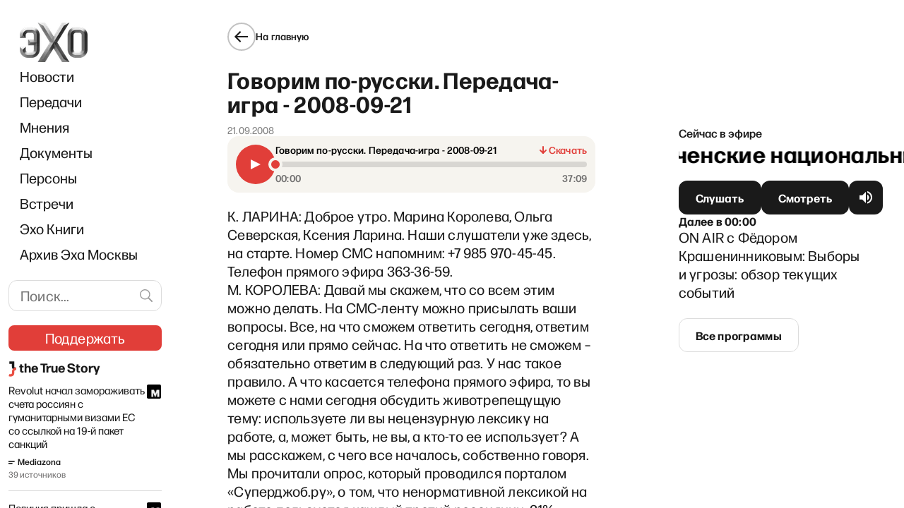

--- FILE ---
content_type: text/html; charset=utf-8
request_url: https://www.google.com/recaptcha/api2/aframe
body_size: 267
content:
<!DOCTYPE HTML><html><head><meta http-equiv="content-type" content="text/html; charset=UTF-8"></head><body><script nonce="4aOrZ7Y7CtZOrPOnvE7yKw">/** Anti-fraud and anti-abuse applications only. See google.com/recaptcha */ try{var clients={'sodar':'https://pagead2.googlesyndication.com/pagead/sodar?'};window.addEventListener("message",function(a){try{if(a.source===window.parent){var b=JSON.parse(a.data);var c=clients[b['id']];if(c){var d=document.createElement('img');d.src=c+b['params']+'&rc='+(localStorage.getItem("rc::a")?sessionStorage.getItem("rc::b"):"");window.document.body.appendChild(d);sessionStorage.setItem("rc::e",parseInt(sessionStorage.getItem("rc::e")||0)+1);localStorage.setItem("rc::h",'1762030453475');}}}catch(b){}});window.parent.postMessage("_grecaptcha_ready", "*");}catch(b){}</script></body></html>

--- FILE ---
content_type: application/javascript; charset=UTF-8
request_url: https://echofm.online/_next/static/chunks/pages/archive/%5BprogramSlug%5D/%5BepisodeId%5D-3989990c24e9b122.js
body_size: 297
content:
(self.webpackChunk_N_E=self.webpackChunk_N_E||[]).push([[1367],{6573:function(n,u,_){(window.__NEXT_P=window.__NEXT_P||[]).push(["/archive/[programSlug]/[episodeId]",function(){return _(1652)}])},1652:function(n,u,_){"use strict";_.r(u),_.d(u,{__N_SSG:function(){return e}});var r=_(7114),e=!0;u.default=r.pG}},function(n){n.O(0,[9774,719,6664,4658,9230,8526,9832,7114,2888,179],(function(){return u=6573,n(n.s=u);var u}));var u=n.O();_N_E=u}]);

--- FILE ---
content_type: application/javascript; charset=UTF-8
request_url: https://echofm.online/_next/static/chunks/4658-d06a315e964d863b.js
body_size: 12165
content:
(self.webpackChunk_N_E=self.webpackChunk_N_E||[]).push([[4658],{9960:function(e,t){"use strict";var n;Object.defineProperty(t,"__esModule",{value:!0}),t.Doctype=t.CDATA=t.Tag=t.Style=t.Script=t.Comment=t.Directive=t.Text=t.Root=t.isTag=t.ElementType=void 0,function(e){e.Root="root",e.Text="text",e.Directive="directive",e.Comment="comment",e.Script="script",e.Style="style",e.Tag="tag",e.CDATA="cdata",e.Doctype="doctype"}(n=t.ElementType||(t.ElementType={})),t.isTag=function(e){return e.type===n.Tag||e.type===n.Script||e.type===n.Style},t.Root=n.Root,t.Text=n.Text,t.Directive=n.Directive,t.Comment=n.Comment,t.Script=n.Script,t.Style=n.Style,t.Tag=n.Tag,t.CDATA=n.CDATA,t.Doctype=n.Doctype},7915:function(e,t,n){"use strict";var r=this&&this.__createBinding||(Object.create?function(e,t,n,r){void 0===r&&(r=n);var o=Object.getOwnPropertyDescriptor(t,n);o&&!("get"in o?!t.__esModule:o.writable||o.configurable)||(o={enumerable:!0,get:function(){return t[n]}}),Object.defineProperty(e,r,o)}:function(e,t,n,r){void 0===r&&(r=n),e[r]=t[n]}),o=this&&this.__exportStar||function(e,t){for(var n in e)"default"===n||Object.prototype.hasOwnProperty.call(t,n)||r(t,e,n)};Object.defineProperty(t,"__esModule",{value:!0}),t.DomHandler=void 0;var i=n(9960),a=n(7790);o(n(7790),t);var l={withStartIndices:!1,withEndIndices:!1,xmlMode:!1},s=function(){function e(e,t,n){this.dom=[],this.root=new a.Document(this.dom),this.done=!1,this.tagStack=[this.root],this.lastNode=null,this.parser=null,"function"===typeof t&&(n=t,t=l),"object"===typeof e&&(t=e,e=void 0),this.callback=null!==e&&void 0!==e?e:null,this.options=null!==t&&void 0!==t?t:l,this.elementCB=null!==n&&void 0!==n?n:null}return e.prototype.onparserinit=function(e){this.parser=e},e.prototype.onreset=function(){this.dom=[],this.root=new a.Document(this.dom),this.done=!1,this.tagStack=[this.root],this.lastNode=null,this.parser=null},e.prototype.onend=function(){this.done||(this.done=!0,this.parser=null,this.handleCallback(null))},e.prototype.onerror=function(e){this.handleCallback(e)},e.prototype.onclosetag=function(){this.lastNode=null;var e=this.tagStack.pop();this.options.withEndIndices&&(e.endIndex=this.parser.endIndex),this.elementCB&&this.elementCB(e)},e.prototype.onopentag=function(e,t){var n=this.options.xmlMode?i.ElementType.Tag:void 0,r=new a.Element(e,t,void 0,n);this.addNode(r),this.tagStack.push(r)},e.prototype.ontext=function(e){var t=this.lastNode;if(t&&t.type===i.ElementType.Text)t.data+=e,this.options.withEndIndices&&(t.endIndex=this.parser.endIndex);else{var n=new a.Text(e);this.addNode(n),this.lastNode=n}},e.prototype.oncomment=function(e){if(this.lastNode&&this.lastNode.type===i.ElementType.Comment)this.lastNode.data+=e;else{var t=new a.Comment(e);this.addNode(t),this.lastNode=t}},e.prototype.oncommentend=function(){this.lastNode=null},e.prototype.oncdatastart=function(){var e=new a.Text(""),t=new a.CDATA([e]);this.addNode(t),e.parent=t,this.lastNode=e},e.prototype.oncdataend=function(){this.lastNode=null},e.prototype.onprocessinginstruction=function(e,t){var n=new a.ProcessingInstruction(e,t);this.addNode(n)},e.prototype.handleCallback=function(e){if("function"===typeof this.callback)this.callback(e,this.dom);else if(e)throw e},e.prototype.addNode=function(e){var t=this.tagStack[this.tagStack.length-1],n=t.children[t.children.length-1];this.options.withStartIndices&&(e.startIndex=this.parser.startIndex),this.options.withEndIndices&&(e.endIndex=this.parser.endIndex),t.children.push(e),n&&(e.prev=n,n.next=e),e.parent=t,this.lastNode=null},e}();t.DomHandler=s,t.default=s},7790:function(e,t,n){"use strict";var r=this&&this.__extends||function(){var e=function(t,n){return e=Object.setPrototypeOf||{__proto__:[]}instanceof Array&&function(e,t){e.__proto__=t}||function(e,t){for(var n in t)Object.prototype.hasOwnProperty.call(t,n)&&(e[n]=t[n])},e(t,n)};return function(t,n){if("function"!==typeof n&&null!==n)throw new TypeError("Class extends value "+String(n)+" is not a constructor or null");function r(){this.constructor=t}e(t,n),t.prototype=null===n?Object.create(n):(r.prototype=n.prototype,new r)}}(),o=this&&this.__assign||function(){return o=Object.assign||function(e){for(var t,n=1,r=arguments.length;n<r;n++)for(var o in t=arguments[n])Object.prototype.hasOwnProperty.call(t,o)&&(e[o]=t[o]);return e},o.apply(this,arguments)};Object.defineProperty(t,"__esModule",{value:!0}),t.cloneNode=t.hasChildren=t.isDocument=t.isDirective=t.isComment=t.isText=t.isCDATA=t.isTag=t.Element=t.Document=t.CDATA=t.NodeWithChildren=t.ProcessingInstruction=t.Comment=t.Text=t.DataNode=t.Node=void 0;var i=n(9960),a=function(){function e(){this.parent=null,this.prev=null,this.next=null,this.startIndex=null,this.endIndex=null}return Object.defineProperty(e.prototype,"parentNode",{get:function(){return this.parent},set:function(e){this.parent=e},enumerable:!1,configurable:!0}),Object.defineProperty(e.prototype,"previousSibling",{get:function(){return this.prev},set:function(e){this.prev=e},enumerable:!1,configurable:!0}),Object.defineProperty(e.prototype,"nextSibling",{get:function(){return this.next},set:function(e){this.next=e},enumerable:!1,configurable:!0}),e.prototype.cloneNode=function(e){return void 0===e&&(e=!1),w(this,e)},e}();t.Node=a;var l=function(e){function t(t){var n=e.call(this)||this;return n.data=t,n}return r(t,e),Object.defineProperty(t.prototype,"nodeValue",{get:function(){return this.data},set:function(e){this.data=e},enumerable:!1,configurable:!0}),t}(a);t.DataNode=l;var s=function(e){function t(){var t=null!==e&&e.apply(this,arguments)||this;return t.type=i.ElementType.Text,t}return r(t,e),Object.defineProperty(t.prototype,"nodeType",{get:function(){return 3},enumerable:!1,configurable:!0}),t}(l);t.Text=s;var c=function(e){function t(){var t=null!==e&&e.apply(this,arguments)||this;return t.type=i.ElementType.Comment,t}return r(t,e),Object.defineProperty(t.prototype,"nodeType",{get:function(){return 8},enumerable:!1,configurable:!0}),t}(l);t.Comment=c;var u=function(e){function t(t,n){var r=e.call(this,n)||this;return r.name=t,r.type=i.ElementType.Directive,r}return r(t,e),Object.defineProperty(t.prototype,"nodeType",{get:function(){return 1},enumerable:!1,configurable:!0}),t}(l);t.ProcessingInstruction=u;var p=function(e){function t(t){var n=e.call(this)||this;return n.children=t,n}return r(t,e),Object.defineProperty(t.prototype,"firstChild",{get:function(){var e;return null!==(e=this.children[0])&&void 0!==e?e:null},enumerable:!1,configurable:!0}),Object.defineProperty(t.prototype,"lastChild",{get:function(){return this.children.length>0?this.children[this.children.length-1]:null},enumerable:!1,configurable:!0}),Object.defineProperty(t.prototype,"childNodes",{get:function(){return this.children},set:function(e){this.children=e},enumerable:!1,configurable:!0}),t}(a);t.NodeWithChildren=p;var f=function(e){function t(){var t=null!==e&&e.apply(this,arguments)||this;return t.type=i.ElementType.CDATA,t}return r(t,e),Object.defineProperty(t.prototype,"nodeType",{get:function(){return 4},enumerable:!1,configurable:!0}),t}(p);t.CDATA=f;var d=function(e){function t(){var t=null!==e&&e.apply(this,arguments)||this;return t.type=i.ElementType.Root,t}return r(t,e),Object.defineProperty(t.prototype,"nodeType",{get:function(){return 9},enumerable:!1,configurable:!0}),t}(p);t.Document=d;var h=function(e){function t(t,n,r,o){void 0===r&&(r=[]),void 0===o&&(o="script"===t?i.ElementType.Script:"style"===t?i.ElementType.Style:i.ElementType.Tag);var a=e.call(this,r)||this;return a.name=t,a.attribs=n,a.type=o,a}return r(t,e),Object.defineProperty(t.prototype,"nodeType",{get:function(){return 1},enumerable:!1,configurable:!0}),Object.defineProperty(t.prototype,"tagName",{get:function(){return this.name},set:function(e){this.name=e},enumerable:!1,configurable:!0}),Object.defineProperty(t.prototype,"attributes",{get:function(){var e=this;return Object.keys(this.attribs).map((function(t){var n,r;return{name:t,value:e.attribs[t],namespace:null===(n=e["x-attribsNamespace"])||void 0===n?void 0:n[t],prefix:null===(r=e["x-attribsPrefix"])||void 0===r?void 0:r[t]}}))},enumerable:!1,configurable:!0}),t}(p);function m(e){return(0,i.isTag)(e)}function y(e){return e.type===i.ElementType.CDATA}function g(e){return e.type===i.ElementType.Text}function v(e){return e.type===i.ElementType.Comment}function b(e){return e.type===i.ElementType.Directive}function x(e){return e.type===i.ElementType.Root}function w(e,t){var n;if(void 0===t&&(t=!1),g(e))n=new s(e.data);else if(v(e))n=new c(e.data);else if(m(e)){var r=t?k(e.children):[],i=new h(e.name,o({},e.attribs),r);r.forEach((function(e){return e.parent=i})),null!=e.namespace&&(i.namespace=e.namespace),e["x-attribsNamespace"]&&(i["x-attribsNamespace"]=o({},e["x-attribsNamespace"])),e["x-attribsPrefix"]&&(i["x-attribsPrefix"]=o({},e["x-attribsPrefix"])),n=i}else if(y(e)){r=t?k(e.children):[];var a=new f(r);r.forEach((function(e){return e.parent=a})),n=a}else if(x(e)){r=t?k(e.children):[];var l=new d(r);r.forEach((function(e){return e.parent=l})),e["x-mode"]&&(l["x-mode"]=e["x-mode"]),n=l}else{if(!b(e))throw new Error("Not implemented yet: ".concat(e.type));var p=new u(e.name,e.data);null!=e["x-name"]&&(p["x-name"]=e["x-name"],p["x-publicId"]=e["x-publicId"],p["x-systemId"]=e["x-systemId"]),n=p}return n.startIndex=e.startIndex,n.endIndex=e.endIndex,null!=e.sourceCodeLocation&&(n.sourceCodeLocation=e.sourceCodeLocation),n}function k(e){for(var t=e.map((function(e){return w(e,!0)})),n=1;n<t.length;n++)t[n].prev=t[n-1],t[n-1].next=t[n];return t}t.Element=h,t.isTag=m,t.isCDATA=y,t.isText=g,t.isComment=v,t.isDirective=b,t.isDocument=x,t.hasChildren=function(e){return Object.prototype.hasOwnProperty.call(e,"children")},t.cloneNode=w},885:function(e,t){t.CASE_SENSITIVE_TAG_NAMES=["animateMotion","animateTransform","clipPath","feBlend","feColorMatrix","feComponentTransfer","feComposite","feConvolveMatrix","feDiffuseLighting","feDisplacementMap","feDropShadow","feFlood","feFuncA","feFuncB","feFuncG","feFuncR","feGaussainBlur","feImage","feMerge","feMergeNode","feMorphology","feOffset","fePointLight","feSpecularLighting","feSpotLight","feTile","feTurbulence","foreignObject","linearGradient","radialGradient","textPath"]},8276:function(e){var t="html",n="head",r="body",o=/<([a-zA-Z]+[0-9]?)/,i=/<head[^]*>/i,a=/<body[^]*>/i,l=function(){throw new Error("This browser does not support `document.implementation.createHTMLDocument`")},s=function(){throw new Error("This browser does not support `DOMParser.prototype.parseFromString`")};if("function"===typeof window.DOMParser){var c=new window.DOMParser;l=s=function(e,t){return t&&(e="<"+t+">"+e+"</"+t+">"),c.parseFromString(e,"text/html")}}if(document.implementation){var u=document.implementation.createHTMLDocument();l=function(e,t){return t?(u.documentElement.querySelector(t).innerHTML=e,u):(u.documentElement.innerHTML=e,u)}}var p,f=document.createElement("template");f.content&&(p=function(e){return f.innerHTML=e,f.content.childNodes}),e.exports=function(e){var c,u,f,d,h=e.match(o);switch(h&&h[1]&&(c=h[1].toLowerCase()),c){case t:return u=s(e),i.test(e)||(f=u.querySelector(n))&&f.parentNode.removeChild(f),a.test(e)||(f=u.querySelector(r))&&f.parentNode.removeChild(f),u.querySelectorAll(t);case n:case r:return d=(u=l(e)).querySelectorAll(c),a.test(e)&&i.test(e)?d[0].parentNode.childNodes:d;default:return p?p(e):(f=l(e,r).querySelector(r)).childNodes}}},4152:function(e,t,n){var r=n(8276),o=n(1507).e,i=/<(![a-zA-Z\s]+)>/;e.exports=function(e){if("string"!==typeof e)throw new TypeError("First argument must be a string");if(""===e)return[];var t,n=e.match(i);return n&&n[1]&&(t=n[1]),o(r(e),null,t)}},1507:function(e,t,n){for(var r,o=n(7915),i=n(885).CASE_SENSITIVE_TAG_NAMES,a=o.Comment,l=o.Element,s=o.ProcessingInstruction,c=o.Text,u={},p=0,f=i.length;p<f;p++)r=i[p],u[r.toLowerCase()]=r;function d(e){for(var t,n={},r=0,o=e.length;r<o;r++)n[(t=e[r]).name]=t.value;return n}function h(e){var t=function(e){return u[e]}(e=e.toLowerCase());return t||e}t.e=function e(t,n,r){n=n||null;for(var o=[],i=0,u=t.length;i<u;i++){var p,f=t[i];switch(f.nodeType){case 1:(p=new l(h(f.nodeName),d(f.attributes))).children=e(f.childNodes,p);break;case 3:p=new c(f.nodeValue);break;case 8:p=new a(f.nodeValue);break;default:continue}var m=o[i-1]||null;m&&(m.next=p),p.parent=n,p.prev=m,p.next=null,o.push(p)}return r&&((p=new s(r.substring(0,r.indexOf(" ")).toLowerCase(),r)).next=o[0]||null,p.parent=n,o.unshift(p),o[1]&&(o[1].prev=o[0])),o}},488:function(e,t,n){var r=n(3670),o=n(484),i=n(4152);i="function"===typeof i.default?i.default:i;var a={lowerCaseAttributeNames:!1};function l(e,t){if("string"!==typeof e)throw new TypeError("First argument must be a string");return""===e?[]:r(i(e,(t=t||{}).htmlparser2||a),t)}l.domToReact=r,l.htmlToDOM=i,l.attributesToProps=o,l.Element=n(7915).Element,e.exports=l,e.exports.default=l},484:function(e,t,n){var r=n(5726),o=n(4606);function i(e){return r.possibleStandardNames[e]}e.exports=function(e){var t,n,a,l,s,c={},u=(e=e||{}).type&&{reset:!0,submit:!0}[e.type];for(t in e)if(a=e[t],r.isCustomAttribute(t))c[t]=a;else if(l=i(n=t.toLowerCase()))switch(s=r.getPropertyInfo(l),"checked"!==l&&"value"!==l||u||(l=i("default"+n)),c[l]=a,s&&s.type){case r.BOOLEAN:c[l]=!0;break;case r.OVERLOADED_BOOLEAN:""===a&&(c[l]=!0)}else o.PRESERVE_CUSTOM_ATTRIBUTES&&(c[t]=a);return o.setStyleProp(e.style,c),c}},3670:function(e,t,n){var r=n(7294),o=n(484),i=n(4606),a=i.setStyleProp,l=i.canTextBeChildOfNode;function s(e){return i.PRESERVE_CUSTOM_ATTRIBUTES&&"tag"===e.type&&i.isCustomComponent(e.name,e.attribs)}e.exports=function e(t,n){for(var i,c,u,p,f,d=(n=n||{}).library||r,h=d.cloneElement,m=d.createElement,y=d.isValidElement,g=[],v="function"===typeof n.replace,b=n.trim,x=0,w=t.length;x<w;x++)if(i=t[x],v&&y(u=n.replace(i)))w>1&&(u=h(u,{key:u.key||x})),g.push(u);else if("text"!==i.type){switch(p=i.attribs,s(i)?a(p.style,p):p&&(p=o(p)),f=null,i.type){case"script":case"style":i.children[0]&&(p.dangerouslySetInnerHTML={__html:i.children[0].data});break;case"tag":"textarea"===i.name&&i.children[0]?p.defaultValue=i.children[0].data:i.children&&i.children.length&&(f=e(i.children,n));break;default:continue}w>1&&(p.key=x),g.push(m(i.name,p,f))}else{if((c=!i.data.trim().length)&&i.parent&&!l(i.parent))continue;if(b&&c)continue;g.push(i.data)}return 1===g.length?g[0]:g}},4606:function(e,t,n){var r=n(7294),o=n(1476).default;var i={reactCompat:!0};var a=r.version.split(".")[0]>=16,l=new Set(["tr","tbody","thead","tfoot","colgroup","table","head","html","frameset"]);e.exports={PRESERVE_CUSTOM_ATTRIBUTES:a,invertObject:function(e,t){if(!e||"object"!==typeof e)throw new TypeError("First argument must be an object");var n,r,o="function"===typeof t,i={},a={};for(n in e)r=e[n],o&&(i=t(n,r))&&2===i.length?a[i[0]]=i[1]:"string"===typeof r&&(a[r]=n);return a},isCustomComponent:function(e,t){if(-1===e.indexOf("-"))return t&&"string"===typeof t.is;switch(e){case"annotation-xml":case"color-profile":case"font-face":case"font-face-src":case"font-face-uri":case"font-face-format":case"font-face-name":case"missing-glyph":return!1;default:return!0}},setStyleProp:function(e,t){if(null!==e&&void 0!==e)try{t.style=o(e,i)}catch(n){t.style={}}},canTextBeChildOfNode:function(e){return!l.has(e.name)},elementsWithNoTextChildren:l}},8139:function(e){var t=/\/\*[^*]*\*+([^/*][^*]*\*+)*\//g,n=/\n/g,r=/^\s*/,o=/^(\*?[-#/*\\\w]+(\[[0-9a-z_-]+\])?)\s*/,i=/^:\s*/,a=/^((?:'(?:\\'|.)*?'|"(?:\\"|.)*?"|\([^)]*?\)|[^};])+)/,l=/^[;\s]*/,s=/^\s+|\s+$/g,c="";function u(e){return e?e.replace(s,c):c}e.exports=function(e,s){if("string"!==typeof e)throw new TypeError("First argument must be a string");if(!e)return[];s=s||{};var p=1,f=1;function d(e){var t=e.match(n);t&&(p+=t.length);var r=e.lastIndexOf("\n");f=~r?e.length-r:f+e.length}function h(){var e={line:p,column:f};return function(t){return t.position=new m(e),b(),t}}function m(e){this.start=e,this.end={line:p,column:f},this.source=s.source}m.prototype.content=e;var y=[];function g(t){var n=new Error(s.source+":"+p+":"+f+": "+t);if(n.reason=t,n.filename=s.source,n.line=p,n.column=f,n.source=e,!s.silent)throw n;y.push(n)}function v(t){var n=t.exec(e);if(n){var r=n[0];return d(r),e=e.slice(r.length),n}}function b(){v(r)}function x(e){var t;for(e=e||[];t=w();)!1!==t&&e.push(t);return e}function w(){var t=h();if("/"==e.charAt(0)&&"*"==e.charAt(1)){for(var n=2;c!=e.charAt(n)&&("*"!=e.charAt(n)||"/"!=e.charAt(n+1));)++n;if(n+=2,c===e.charAt(n-1))return g("End of comment missing");var r=e.slice(2,n-2);return f+=2,d(r),e=e.slice(n),f+=2,t({type:"comment",comment:r})}}function k(){var e=h(),n=v(o);if(n){if(w(),!v(i))return g("property missing ':'");var r=v(a),s=e({type:"declaration",property:u(n[0].replace(t,c)),value:r?u(r[0].replace(t,c)):c});return v(l),s}}return b(),function(){var e,t=[];for(x(t);e=k();)!1!==e&&(t.push(e),x(t));return t}()}},5726:function(e,t,n){"use strict";function r(e,t){return function(e){if(Array.isArray(e))return e}(e)||function(e,t){var n=null==e?null:"undefined"!==typeof Symbol&&e[Symbol.iterator]||e["@@iterator"];if(null==n)return;var r,o,i=[],a=!0,l=!1;try{for(n=n.call(e);!(a=(r=n.next()).done)&&(i.push(r.value),!t||i.length!==t);a=!0);}catch(s){l=!0,o=s}finally{try{a||null==n.return||n.return()}finally{if(l)throw o}}return i}(e,t)||function(e,t){if(!e)return;if("string"===typeof e)return o(e,t);var n=Object.prototype.toString.call(e).slice(8,-1);"Object"===n&&e.constructor&&(n=e.constructor.name);if("Map"===n||"Set"===n)return Array.from(e);if("Arguments"===n||/^(?:Ui|I)nt(?:8|16|32)(?:Clamped)?Array$/.test(n))return o(e,t)}(e,t)||function(){throw new TypeError("Invalid attempt to destructure non-iterable instance.\nIn order to be iterable, non-array objects must have a [Symbol.iterator]() method.")}()}function o(e,t){(null==t||t>e.length)&&(t=e.length);for(var n=0,r=new Array(t);n<t;n++)r[n]=e[n];return r}Object.defineProperty(t,"__esModule",{value:!0});function i(e,t,n,r,o,i,a){this.acceptsBooleans=2===t||3===t||4===t,this.attributeName=r,this.attributeNamespace=o,this.mustUseProperty=n,this.propertyName=e,this.type=t,this.sanitizeURL=i,this.removeEmptyString=a}var a={};["children","dangerouslySetInnerHTML","defaultValue","defaultChecked","innerHTML","suppressContentEditableWarning","suppressHydrationWarning","style"].forEach((function(e){a[e]=new i(e,0,!1,e,null,!1,!1)})),[["acceptCharset","accept-charset"],["className","class"],["htmlFor","for"],["httpEquiv","http-equiv"]].forEach((function(e){var t=r(e,2),n=t[0],o=t[1];a[n]=new i(n,1,!1,o,null,!1,!1)})),["contentEditable","draggable","spellCheck","value"].forEach((function(e){a[e]=new i(e,2,!1,e.toLowerCase(),null,!1,!1)})),["autoReverse","externalResourcesRequired","focusable","preserveAlpha"].forEach((function(e){a[e]=new i(e,2,!1,e,null,!1,!1)})),["allowFullScreen","async","autoFocus","autoPlay","controls","default","defer","disabled","disablePictureInPicture","disableRemotePlayback","formNoValidate","hidden","loop","noModule","noValidate","open","playsInline","readOnly","required","reversed","scoped","seamless","itemScope"].forEach((function(e){a[e]=new i(e,3,!1,e.toLowerCase(),null,!1,!1)})),["checked","multiple","muted","selected"].forEach((function(e){a[e]=new i(e,3,!0,e,null,!1,!1)})),["capture","download"].forEach((function(e){a[e]=new i(e,4,!1,e,null,!1,!1)})),["cols","rows","size","span"].forEach((function(e){a[e]=new i(e,6,!1,e,null,!1,!1)})),["rowSpan","start"].forEach((function(e){a[e]=new i(e,5,!1,e.toLowerCase(),null,!1,!1)}));var l=/[\-\:]([a-z])/g,s=function(e){return e[1].toUpperCase()};["accent-height","alignment-baseline","arabic-form","baseline-shift","cap-height","clip-path","clip-rule","color-interpolation","color-interpolation-filters","color-profile","color-rendering","dominant-baseline","enable-background","fill-opacity","fill-rule","flood-color","flood-opacity","font-family","font-size","font-size-adjust","font-stretch","font-style","font-variant","font-weight","glyph-name","glyph-orientation-horizontal","glyph-orientation-vertical","horiz-adv-x","horiz-origin-x","image-rendering","letter-spacing","lighting-color","marker-end","marker-mid","marker-start","overline-position","overline-thickness","paint-order","panose-1","pointer-events","rendering-intent","shape-rendering","stop-color","stop-opacity","strikethrough-position","strikethrough-thickness","stroke-dasharray","stroke-dashoffset","stroke-linecap","stroke-linejoin","stroke-miterlimit","stroke-opacity","stroke-width","text-anchor","text-decoration","text-rendering","underline-position","underline-thickness","unicode-bidi","unicode-range","units-per-em","v-alphabetic","v-hanging","v-ideographic","v-mathematical","vector-effect","vert-adv-y","vert-origin-x","vert-origin-y","word-spacing","writing-mode","xmlns:xlink","x-height"].forEach((function(e){var t=e.replace(l,s);a[t]=new i(t,1,!1,e,null,!1,!1)})),["xlink:actuate","xlink:arcrole","xlink:role","xlink:show","xlink:title","xlink:type"].forEach((function(e){var t=e.replace(l,s);a[t]=new i(t,1,!1,e,"http://www.w3.org/1999/xlink",!1,!1)})),["xml:base","xml:lang","xml:space"].forEach((function(e){var t=e.replace(l,s);a[t]=new i(t,1,!1,e,"http://www.w3.org/XML/1998/namespace",!1,!1)})),["tabIndex","crossOrigin"].forEach((function(e){a[e]=new i(e,1,!1,e.toLowerCase(),null,!1,!1)}));a.xlinkHref=new i("xlinkHref",1,!1,"xlink:href","http://www.w3.org/1999/xlink",!0,!1),["src","href","action","formAction"].forEach((function(e){a[e]=new i(e,1,!1,e.toLowerCase(),null,!0,!0)}));var c=n(8229),u=c.CAMELCASE,p=c.SAME,f=c.possibleStandardNames,d=RegExp.prototype.test.bind(new RegExp("^(data|aria)-[:A-Z_a-z\\u00C0-\\u00D6\\u00D8-\\u00F6\\u00F8-\\u02FF\\u0370-\\u037D\\u037F-\\u1FFF\\u200C-\\u200D\\u2070-\\u218F\\u2C00-\\u2FEF\\u3001-\\uD7FF\\uF900-\\uFDCF\\uFDF0-\\uFFFD\\-.0-9\\u00B7\\u0300-\\u036F\\u203F-\\u2040]*$")),h=Object.keys(f).reduce((function(e,t){var n=f[t];return n===p?e[t]=t:n===u?e[t.toLowerCase()]=t:e[t]=n,e}),{});t.BOOLEAN=3,t.BOOLEANISH_STRING=2,t.NUMERIC=5,t.OVERLOADED_BOOLEAN=4,t.POSITIVE_NUMERIC=6,t.RESERVED=0,t.STRING=1,t.getPropertyInfo=function(e){return a.hasOwnProperty(e)?a[e]:null},t.isCustomAttribute=d,t.possibleStandardNames=h},8229:function(e,t){t.SAME=0;t.CAMELCASE=1,t.possibleStandardNames={accept:0,acceptCharset:1,"accept-charset":"acceptCharset",accessKey:1,action:0,allowFullScreen:1,alt:0,as:0,async:0,autoCapitalize:1,autoComplete:1,autoCorrect:1,autoFocus:1,autoPlay:1,autoSave:1,capture:0,cellPadding:1,cellSpacing:1,challenge:0,charSet:1,checked:0,children:0,cite:0,class:"className",classID:1,className:1,cols:0,colSpan:1,content:0,contentEditable:1,contextMenu:1,controls:0,controlsList:1,coords:0,crossOrigin:1,dangerouslySetInnerHTML:1,data:0,dateTime:1,default:0,defaultChecked:1,defaultValue:1,defer:0,dir:0,disabled:0,disablePictureInPicture:1,disableRemotePlayback:1,download:0,draggable:0,encType:1,enterKeyHint:1,for:"htmlFor",form:0,formMethod:1,formAction:1,formEncType:1,formNoValidate:1,formTarget:1,frameBorder:1,headers:0,height:0,hidden:0,high:0,href:0,hrefLang:1,htmlFor:1,httpEquiv:1,"http-equiv":"httpEquiv",icon:0,id:0,innerHTML:1,inputMode:1,integrity:0,is:0,itemID:1,itemProp:1,itemRef:1,itemScope:1,itemType:1,keyParams:1,keyType:1,kind:0,label:0,lang:0,list:0,loop:0,low:0,manifest:0,marginWidth:1,marginHeight:1,max:0,maxLength:1,media:0,mediaGroup:1,method:0,min:0,minLength:1,multiple:0,muted:0,name:0,noModule:1,nonce:0,noValidate:1,open:0,optimum:0,pattern:0,placeholder:0,playsInline:1,poster:0,preload:0,profile:0,radioGroup:1,readOnly:1,referrerPolicy:1,rel:0,required:0,reversed:0,role:0,rows:0,rowSpan:1,sandbox:0,scope:0,scoped:0,scrolling:0,seamless:0,selected:0,shape:0,size:0,sizes:0,span:0,spellCheck:1,src:0,srcDoc:1,srcLang:1,srcSet:1,start:0,step:0,style:0,summary:0,tabIndex:1,target:0,title:0,type:0,useMap:1,value:0,width:0,wmode:0,wrap:0,about:0,accentHeight:1,"accent-height":"accentHeight",accumulate:0,additive:0,alignmentBaseline:1,"alignment-baseline":"alignmentBaseline",allowReorder:1,alphabetic:0,amplitude:0,arabicForm:1,"arabic-form":"arabicForm",ascent:0,attributeName:1,attributeType:1,autoReverse:1,azimuth:0,baseFrequency:1,baselineShift:1,"baseline-shift":"baselineShift",baseProfile:1,bbox:0,begin:0,bias:0,by:0,calcMode:1,capHeight:1,"cap-height":"capHeight",clip:0,clipPath:1,"clip-path":"clipPath",clipPathUnits:1,clipRule:1,"clip-rule":"clipRule",color:0,colorInterpolation:1,"color-interpolation":"colorInterpolation",colorInterpolationFilters:1,"color-interpolation-filters":"colorInterpolationFilters",colorProfile:1,"color-profile":"colorProfile",colorRendering:1,"color-rendering":"colorRendering",contentScriptType:1,contentStyleType:1,cursor:0,cx:0,cy:0,d:0,datatype:0,decelerate:0,descent:0,diffuseConstant:1,direction:0,display:0,divisor:0,dominantBaseline:1,"dominant-baseline":"dominantBaseline",dur:0,dx:0,dy:0,edgeMode:1,elevation:0,enableBackground:1,"enable-background":"enableBackground",end:0,exponent:0,externalResourcesRequired:1,fill:0,fillOpacity:1,"fill-opacity":"fillOpacity",fillRule:1,"fill-rule":"fillRule",filter:0,filterRes:1,filterUnits:1,floodOpacity:1,"flood-opacity":"floodOpacity",floodColor:1,"flood-color":"floodColor",focusable:0,fontFamily:1,"font-family":"fontFamily",fontSize:1,"font-size":"fontSize",fontSizeAdjust:1,"font-size-adjust":"fontSizeAdjust",fontStretch:1,"font-stretch":"fontStretch",fontStyle:1,"font-style":"fontStyle",fontVariant:1,"font-variant":"fontVariant",fontWeight:1,"font-weight":"fontWeight",format:0,from:0,fx:0,fy:0,g1:0,g2:0,glyphName:1,"glyph-name":"glyphName",glyphOrientationHorizontal:1,"glyph-orientation-horizontal":"glyphOrientationHorizontal",glyphOrientationVertical:1,"glyph-orientation-vertical":"glyphOrientationVertical",glyphRef:1,gradientTransform:1,gradientUnits:1,hanging:0,horizAdvX:1,"horiz-adv-x":"horizAdvX",horizOriginX:1,"horiz-origin-x":"horizOriginX",ideographic:0,imageRendering:1,"image-rendering":"imageRendering",in2:0,in:0,inlist:0,intercept:0,k1:0,k2:0,k3:0,k4:0,k:0,kernelMatrix:1,kernelUnitLength:1,kerning:0,keyPoints:1,keySplines:1,keyTimes:1,lengthAdjust:1,letterSpacing:1,"letter-spacing":"letterSpacing",lightingColor:1,"lighting-color":"lightingColor",limitingConeAngle:1,local:0,markerEnd:1,"marker-end":"markerEnd",markerHeight:1,markerMid:1,"marker-mid":"markerMid",markerStart:1,"marker-start":"markerStart",markerUnits:1,markerWidth:1,mask:0,maskContentUnits:1,maskUnits:1,mathematical:0,mode:0,numOctaves:1,offset:0,opacity:0,operator:0,order:0,orient:0,orientation:0,origin:0,overflow:0,overlinePosition:1,"overline-position":"overlinePosition",overlineThickness:1,"overline-thickness":"overlineThickness",paintOrder:1,"paint-order":"paintOrder",panose1:0,"panose-1":"panose1",pathLength:1,patternContentUnits:1,patternTransform:1,patternUnits:1,pointerEvents:1,"pointer-events":"pointerEvents",points:0,pointsAtX:1,pointsAtY:1,pointsAtZ:1,prefix:0,preserveAlpha:1,preserveAspectRatio:1,primitiveUnits:1,property:0,r:0,radius:0,refX:1,refY:1,renderingIntent:1,"rendering-intent":"renderingIntent",repeatCount:1,repeatDur:1,requiredExtensions:1,requiredFeatures:1,resource:0,restart:0,result:0,results:0,rotate:0,rx:0,ry:0,scale:0,security:0,seed:0,shapeRendering:1,"shape-rendering":"shapeRendering",slope:0,spacing:0,specularConstant:1,specularExponent:1,speed:0,spreadMethod:1,startOffset:1,stdDeviation:1,stemh:0,stemv:0,stitchTiles:1,stopColor:1,"stop-color":"stopColor",stopOpacity:1,"stop-opacity":"stopOpacity",strikethroughPosition:1,"strikethrough-position":"strikethroughPosition",strikethroughThickness:1,"strikethrough-thickness":"strikethroughThickness",string:0,stroke:0,strokeDasharray:1,"stroke-dasharray":"strokeDasharray",strokeDashoffset:1,"stroke-dashoffset":"strokeDashoffset",strokeLinecap:1,"stroke-linecap":"strokeLinecap",strokeLinejoin:1,"stroke-linejoin":"strokeLinejoin",strokeMiterlimit:1,"stroke-miterlimit":"strokeMiterlimit",strokeWidth:1,"stroke-width":"strokeWidth",strokeOpacity:1,"stroke-opacity":"strokeOpacity",suppressContentEditableWarning:1,suppressHydrationWarning:1,surfaceScale:1,systemLanguage:1,tableValues:1,targetX:1,targetY:1,textAnchor:1,"text-anchor":"textAnchor",textDecoration:1,"text-decoration":"textDecoration",textLength:1,textRendering:1,"text-rendering":"textRendering",to:0,transform:0,typeof:0,u1:0,u2:0,underlinePosition:1,"underline-position":"underlinePosition",underlineThickness:1,"underline-thickness":"underlineThickness",unicode:0,unicodeBidi:1,"unicode-bidi":"unicodeBidi",unicodeRange:1,"unicode-range":"unicodeRange",unitsPerEm:1,"units-per-em":"unitsPerEm",unselectable:0,vAlphabetic:1,"v-alphabetic":"vAlphabetic",values:0,vectorEffect:1,"vector-effect":"vectorEffect",version:0,vertAdvY:1,"vert-adv-y":"vertAdvY",vertOriginX:1,"vert-origin-x":"vertOriginX",vertOriginY:1,"vert-origin-y":"vertOriginY",vHanging:1,"v-hanging":"vHanging",vIdeographic:1,"v-ideographic":"vIdeographic",viewBox:1,viewTarget:1,visibility:0,vMathematical:1,"v-mathematical":"vMathematical",vocab:0,widths:0,wordSpacing:1,"word-spacing":"wordSpacing",writingMode:1,"writing-mode":"writingMode",x1:0,x2:0,x:0,xChannelSelector:1,xHeight:1,"x-height":"xHeight",xlinkActuate:1,"xlink:actuate":"xlinkActuate",xlinkArcrole:1,"xlink:arcrole":"xlinkArcrole",xlinkHref:1,"xlink:href":"xlinkHref",xlinkRole:1,"xlink:role":"xlinkRole",xlinkShow:1,"xlink:show":"xlinkShow",xlinkTitle:1,"xlink:title":"xlinkTitle",xlinkType:1,"xlink:type":"xlinkType",xmlBase:1,"xml:base":"xmlBase",xmlLang:1,"xml:lang":"xmlLang",xmlns:0,"xml:space":"xmlSpace",xmlnsXlink:1,"xmlns:xlink":"xmlnsXlink",xmlSpace:1,y1:0,y2:0,y:0,yChannelSelector:1,z:0,zoomAndPan:1}},3536:function(e,t,n){"use strict";var r=n(7294),o=n(3935),i=n(7762),a=n(5697),l=n.n(a),s="undefined"!=typeof globalThis?globalThis:"undefined"!=typeof window?window:"undefined"!=typeof n.g?n.g:"undefined"!=typeof self?self:{};function c(e,t){return e(t={exports:{}},t.exports),t.exports}var u=c((function(e){!function(t){var n=function(e,t,r){if(!s(t)||u(t)||p(t)||f(t)||l(t))return t;var o,i=0,a=0;if(c(t))for(o=[],a=t.length;i<a;i++)o.push(n(e,t[i],r));else for(var d in o={},t)Object.prototype.hasOwnProperty.call(t,d)&&(o[e(d,r)]=n(e,t[d],r));return o},r=function(e){return d(e)?e:(e=e.replace(/[\-_\s]+(.)?/g,(function(e,t){return t?t.toUpperCase():""}))).substr(0,1).toLowerCase()+e.substr(1)},o=function(e){var t=r(e);return t.substr(0,1).toUpperCase()+t.substr(1)},i=function(e,t){return function(e,t){var n=(t=t||{}).separator||"_",r=t.split||/(?=[A-Z])/;return e.split(r).join(n)}(e,t).toLowerCase()},a=Object.prototype.toString,l=function(e){return"function"==typeof e},s=function(e){return e===Object(e)},c=function(e){return"[object Array]"==a.call(e)},u=function(e){return"[object Date]"==a.call(e)},p=function(e){return"[object RegExp]"==a.call(e)},f=function(e){return"[object Boolean]"==a.call(e)},d=function(e){return(e-=0)==e},h=function(e,t){var n=t&&"process"in t?t.process:t;return"function"!=typeof n?e:function(t,r){return n(t,e,r)}},m={camelize:r,decamelize:i,pascalize:o,depascalize:i,camelizeKeys:function(e,t){return n(h(r,t),e)},decamelizeKeys:function(e,t){return n(h(i,t),e,t)},pascalizeKeys:function(e,t){return n(h(o,t),e)},depascalizeKeys:function(){return this.decamelizeKeys.apply(this,arguments)}};e.exports?e.exports=m:t.humps=m}(s)})).decamelize,p=function(e,t){(null==t||t>e.length)&&(t=e.length);for(var n=0,r=new Array(t);n<t;n++)r[n]=e[n];return r},f=function(e,t){return function(e){if(Array.isArray(e))return e}(e)||function(e,t){if("undefined"!=typeof Symbol&&Symbol.iterator in Object(e)){var n=[],r=!0,o=!1,i=void 0;try{for(var a,l=e[Symbol.iterator]();!(r=(a=l.next()).done)&&(n.push(a.value),!t||n.length!==t);r=!0);}catch(e){o=!0,i=e}finally{try{r||null==l.return||l.return()}finally{if(o)throw i}}return n}}(e,t)||function(e,t){if(e){if("string"==typeof e)return p(e,t);var n=Object.prototype.toString.call(e).slice(8,-1);return"Object"===n&&e.constructor&&(n=e.constructor.name),"Map"===n||"Set"===n?Array.from(e):"Arguments"===n||/^(?:Ui|I)nt(?:8|16|32)(?:Clamped)?Array$/.test(n)?p(e,t):void 0}}(e,t)||function(){throw new TypeError("Invalid attempt to destructure non-iterable instance.\nIn order to be iterable, non-array objects must have a [Symbol.iterator]() method.")}()},d=c((function(e){function t(){return e.exports=t=Object.assign||function(e){for(var t=1;t<arguments.length;t++){var n=arguments[t];for(var r in n)Object.prototype.hasOwnProperty.call(n,r)&&(e[r]=n[r])}return e},t.apply(this,arguments)}e.exports=t})),h=function(e,t){if(null==e)return{};var n,r,o=function(e,t){if(null==e)return{};var n,r,o={},i=Object.keys(e);for(r=0;r<i.length;r++)n=i[r],t.indexOf(n)>=0||(o[n]=e[n]);return o}(e,t);if(Object.getOwnPropertySymbols){var i=Object.getOwnPropertySymbols(e);for(r=0;r<i.length;r++)n=i[r],t.indexOf(n)>=0||Object.prototype.propertyIsEnumerable.call(e,n)&&(o[n]=e[n])}return o},m=(0,r.createContext)(null);function y(e){var t=e.children,n=void 0===t?"":t,o=h(e,["children"]);return"string"!=typeof n&&(n=(0,i.Dq)(n)),r.createElement("template",d({},o,{dangerouslySetInnerHTML:{__html:n}}))}function g(e){var t=e.root,n=e.children;return(0,o.createPortal)(void 0===n?null:n,t)}function v(e){var t=(0,r.forwardRef)((function(t,n){var o,i,a=t.mode,l=void 0===a?"open":a,s=t.delegatesFocus,c=void 0!==s&&s,u=t.styleSheets,p=void 0===u?[]:u,v=t.ssr,b=void 0!==v&&v,x=t.children,w=h(t,["mode","delegatesFocus","styleSheets","ssr","children"]),k=(i=(0,r.useRef)((o=n)&&o.current),(0,r.useEffect)((function(){o&&(o.current=i.current)}),[o]),i),T=(0,r.useState)(null),S=f(T,2),E=S[0],C=S[1],O="node_".concat(l).concat(c);return(0,r.useLayoutEffect)((function(){if(k.current)try{if("function"==typeof n&&n(k.current),b){var e=k.current.shadowRoot;return void C(e)}var t=k.current.attachShadow({mode:l,delegatesFocus:c});p.length>0&&(t.adoptedStyleSheets=p),C(t)}catch(e){!function(e){var t=e.error,n=e.styleSheets,r=e.root;if("NotSupportedError"!==t.name)throw t;n.length>0&&(r.adoptedStyleSheets=n)}({error:e,styleSheets:p,root:E})}}),[n,k,p]),r.createElement(r.Fragment,null,r.createElement(e.tag,d({key:O,ref:k},w),(E||b)&&r.createElement(m.Provider,{value:E},b?r.createElement(y,{shadowroot:l,shadowrootmode:l},e.render({root:E,ssr:b,children:x})):r.createElement(g,{root:E},e.render({root:E,ssr:b,children:x})))))}));return t.propTypes={mode:l().oneOf(["open","closed"]),delegatesFocus:l().bool,styleSheets:l().arrayOf(l().instanceOf(globalThis.CSSStyleSheet)),ssr:l().bool,children:l().node},t}y.propTypes={children:l().oneOfType([l().string,l().node])},g.propTypes={root:l().object.isRequired,children:l().node};var b=new Map;var x=function(){var e=arguments.length>0&&void 0!==arguments[0]?arguments[0]:{},t=arguments.length>1&&void 0!==arguments[1]?arguments[1]:"core",n=arguments.length>2&&void 0!==arguments[2]?arguments[2]:function(e){return e.children};return new Proxy(e,{get:function(e,r){var o=u(r,{separator:"-"}),i="".concat(t,"-").concat(o);return b.has(i)||b.set(i,v({tag:o,render:n})),b.get(i)}})}();t.ZP=x},1476:function(e,t,n){"use strict";var r=this&&this.__importDefault||function(e){return e&&e.__esModule?e:{default:e}};t.__esModule=!0;var o=r(n(7848)),i=n(6678);t.default=function(e,t){var n={};return e&&"string"===typeof e?((0,o.default)(e,(function(e,r){e&&r&&(n[(0,i.camelCase)(e,t)]=r)})),n):n}},6678:function(e,t){"use strict";t.__esModule=!0,t.camelCase=void 0;var n=/^--[a-zA-Z0-9-]+$/,r=/-([a-z])/g,o=/^[^-]+$/,i=/^-(webkit|moz|ms|o|khtml)-/,a=/^-(ms)-/,l=function(e,t){return t.toUpperCase()},s=function(e,t){return"".concat(t,"-")};t.camelCase=function(e,t){return void 0===t&&(t={}),function(e){return!e||o.test(e)||n.test(e)}(e)?e:(e=e.toLowerCase(),(e=t.reactCompat?e.replace(a,s):e.replace(i,s)).replace(r,l))}},7848:function(e,t,n){var r=n(8139);e.exports=function(e,t){var n,o=null;if(!e||"string"!==typeof e)return o;for(var i,a,l=r(e),s="function"===typeof t,c=0,u=l.length;c<u;c++)i=(n=l[c]).property,a=n.value,s?t(i,a,n):a&&(o||(o={}),o[i]=a);return o}},2670:function(e,t,n){"use strict";function r(e,t){return null!=t&&"undefined"!==typeof Symbol&&t[Symbol.hasInstance]?!!t[Symbol.hasInstance](e):e instanceof t}n.d(t,{Z:function(){return r}})},5935:function(e,t,n){"use strict";n.d(t,{W_:function(){return i},du:function(){return o}});var r=n(488),o=r.domToReact,i=(r.htmlToDOM,r.attributesToProps,r.Element);t.ZP=r}}]);

--- FILE ---
content_type: application/javascript; charset=UTF-8
request_url: https://echofm.online/_next/static/chunks/9832-d88a35ab6bdc5e40.js
body_size: 7008
content:
"use strict";(self.webpackChunk_N_E=self.webpackChunk_N_E||[]).push([[9832],{9367:function(t,n,e){e.d(n,{z:function(){return D}});var r=e(828),i=e(5893),o=e(7294),a=e(4756),s=e(2439),c=e(7297),l=e(2125),d=e(723),u=e(8081);function f(){var t=(0,c.Z)(["\n\tdisplay: flex;\n\n\talign-items: center;\n\n\tpadding: 12px;\n\n\tbackground-color: #f6f4ef;\n\n\tborder-radius: 16px;\n\n\tgap: 12px;\n\n\t:not(:last-child) {\n\t\tmargin-bottom: 20px;\n\t}\n"]);return f=function(){return t},t}function p(){var t=(0,c.Z)(["\n\tflex-basis: 100%;\n"]);return p=function(){return t},t}function g(){var t=(0,c.Z)(["\n\tdisplay: flex;\n\n\talign-items: center;\n\tjustify-content: center;\n\n\tflex-shrink: 0;\n\n\twidth: 56px;\n\theight: 56px;\n\n\tbackground-color: #e13e39;\n\n\tborder-radius: 50%;\n\n\tcursor: pointer;\n"]);return g=function(){return t},t}function h(){var t=(0,c.Z)(["\n\tposition: relative;\n\n\twidth: 14px;\n\theight: 14px;\n"]);return h=function(){return t},t}function m(){var t=(0,c.Z)(["\n\tposition: absolute;\n\n\ttop: 0;\n\n\twidth: 50%;\n\theight: 100%;\n\n\ttransition-property: width;\n\ttransition-duration: 0.25s;\n\ttransition-timing-function: ease;\n\n\toverflow: hidden;\n\n\t&::after {\n\t\tcontent: '';\n\n\t\tposition: absolute;\n\n\t\ttop: 0;\n\n\t\tdisplay: block;\n\n\t\twidth: 0;\n\t\theight: 0;\n\n\t\ttransition-property: border, height;\n\t\ttransition-duration: 0.25s;\n\t\ttransition-timing-function: ease;\n\n\t\tborder-style: solid;\n\t\tborder-width: 7px 14px;\n\t\tborder-color: transparent transparent transparent #fff;\n\t}\n\n\t&.left {\n\t\tleft: 0;\n\n\t\t&::after {\n\t\t\tleft: 0;\n\t\t}\n\t}\n\n\t&.right {\n\t\tright: 0;\n\n\t\t&::after {\n\t\t\tright: -14px;\n\t\t}\n\t}\n\n\t&.active {\n\t\twidth: 35%;\n\n\t\t&::after {\n\t\t\theight: 14px;\n\n\t\t\tborder-width: 0 14px;\n\t\t}\n\t}\n"]);return m=function(){return t},t}function v(){var t=(0,c.Z)(["\n\tdisplay: flex;\n\tjustify-content: space-between;\n\talign-items: center;\n\tgap: 12px;\n\n\tmargin-bottom: 8px;\n"]);return v=function(){return t},t}function x(){var t=(0,c.Z)(["\n\tdisplay: block;\n\t",";\n\n\tfont-size: 14px;\n\tfont-weight: 500;\n\n\tcolor: #000000;\n"]);return x=function(){return t},t}function b(){var t=(0,c.Z)(["\n\tdisplay: flex;\n\t",";\n\twhite-space: nowrap;\n\n\tcolor: #e13e39;\n\n\t",";\n"]);return b=function(){return t},t}function w(){var t=(0,c.Z)(["\n\tdisplay: inline-block;\n\theight: 16px;\n\twidth: 16px;\n"]);return w=function(){return t},t}function y(){var t=(0,c.Z)(["\n\tposition: relative;\n\n\twidth: 100%;\n\theight: 8px;\n\n\tbackground-color: rgba(0, 0, 0, 0.12);\n\n\tborder-radius: 4px;\n\n\tmargin-bottom: 8px;\n\n\t&::before {\n\t\tcontent: '';\n\n\t\tposition: absolute;\n\n\t\ttop: -6px;\n\t\tleft: 0;\n\n\t\twidth: 100%;\n\t\theight: 20px;\n\t}\n"]);return y=function(){return t},t}function j(){var t=(0,c.Z)(["\n\theight: 100%;\n\n\tbackground-color: #e13e39;\n\n\tborder-radius: inherit;\n\n\tpointer-events: none;\n"]);return j=function(){return t},t}function Z(){var t=(0,c.Z)(["\n\tposition: absolute;\n\n\ttop: -6px;\n\n\twidth: 20px;\n\theight: 20px;\n\n\tbackground-color: #e13e39;\n\n\tborder: 4px solid #f6f4ef;\n\tborder-radius: 50%;\n\n\ttransform: translateX(-50%);\n\n\tpointer-events: none;\n"]);return Z=function(){return t},t}function N(){var t=(0,c.Z)(["\n\tdisplay: flex;\n\n\tjustify-content: space-between;\n\n\t",";\n"]);return N=function(){return t},t}function k(){var t=(0,c.Z)(["\n\tfont-size: 14px;\n\tfont-weight: 500;\n\n\tcolor: #706f6f;\n"]);return k=function(){return t},t}var _=l.ZP.div.withConfig({componentId:"sc-fef80725-0"})(f()),E=l.ZP.div.withConfig({componentId:"sc-fef80725-1"})(p()),I=l.ZP.button.withConfig({componentId:"sc-fef80725-2"})(g()),C=l.ZP.div.withConfig({componentId:"sc-fef80725-3"})(h()),L=l.ZP.div.withConfig({componentId:"sc-fef80725-4"})(m()),z=l.ZP.div.withConfig({componentId:"sc-fef80725-5"})(v()),W=l.ZP.span.withConfig({componentId:"sc-fef80725-6"})(x(),(function(t){var n=t.theme;return(0,u.uE)(n.textStyles.subtext)})),S=l.ZP.a.withConfig({componentId:"sc-fef80725-7"})(b(),d.o,(function(t){var n=t.theme;return(0,u.uE)(n.textStyles.subtext)})),P=l.ZP.span.withConfig({componentId:"sc-fef80725-8"})(w()),F=l.ZP.div.withConfig({componentId:"sc-fef80725-9"})(y()),M=l.ZP.div.withConfig({componentId:"sc-fef80725-10"})(j()),A=l.ZP.div.withConfig({componentId:"sc-fef80725-11"})(Z()),O=l.ZP.div.withConfig({componentId:"sc-fef80725-12"})(N(),(function(t){var n=t.theme;return(0,u.uE)(n.textStyles.subtext)})),R=l.ZP.span.withConfig({componentId:"sc-fef80725-13"})(k()),T=e(5125),q=e(7060),H=function(t){var n=Math.floor(t/3600),e=Math.floor(t%3600/60),r=Math.floor(t%60),i=[];return n&&i.push("".concat(n)),i.push(e<10?"0".concat(e):"".concat(e)),i.push(r<10?"0".concat(r):"".concat(r)),i.join(":")},U=function(t,n){return 100*+(n/t).toFixed(6)};function D(t){var n=t.audioLink,e=t.title,c=t.onSetAnalyser,l=t.disableDownload,d=(0,s.Z)("common"),f=o.useRef(null),p=o.useRef(),g=o.useRef(),h=o.useRef(null),m=o.useRef(null),v=(0,r.Z)(o.useState(!1),2),x=(v[0],v[1]),b=(0,r.Z)(o.useState(!1),2),w=b[0],y=b[1],j=(0,r.Z)(o.useState(""),2),Z=j[0],N=j[1],k=(0,r.Z)(o.useState(""),2),D=k[0],B=k[1],Q=o.useContext(a.Y),V=o.useCallback((function(){if(f.current){if(!p.current&&!g.current){var t,e=(0,u.kq)();if(e)f.current.preload="metadata",n.indexOf(T.Z.contentUrl)<0?f.current.crossOrigin="anonymous":f.current.crossOrigin="use-credentials",p.current=null!==(t=p.current)&&void 0!==t?t:e.createMediaElementSource(f.current),g.current=e.createAnalyser(),p.current.connect(g.current),g.current.connect(e.destination),c&&c(g.current)}f.current.paused?(f.current.play(),Q.source===n&&Q.analyser===g.current||Q.setContext({source:n,analyser:g.current})):f.current.pause()}}),[n,c,Q]);o.useEffect((function(){Q.source===n&&Q.analyser===g.current||!f.current||f.current.paused||f.current.pause()}),[f.current,n,Q]);var X=o.useCallback((function(){if(f.current&&(B(H(f.current.duration)),N(H(f.current.currentTime))),m.current&&h.current&&f.current){var t=U(f.current.duration,f.current.currentTime);m.current.style.left="".concat(t,"%"),h.current.style.width="".concat(t,"%")}}),[]),J=o.useCallback((function(){if(f.current&&N(H(f.current.currentTime)),m.current&&h.current&&f.current){var t=U(f.current.duration,f.current.currentTime);m.current.style.left="".concat(t,"%"),h.current.style.width="".concat(t,"%")}}),[]),$=o.useCallback((function(t){var n=t.currentTarget.getBoundingClientRect().left,e=(t.clientX-n+window.scrollX)/t.currentTarget.offsetWidth;f.current&&(f.current.currentTime=f.current.duration*e)}),[]);return o.useEffect((function(){return x(!1),f.current||(f.current=(0,u.vl)(),f.current&&(f.current.preload="metadata",n.indexOf(T.Z.contentUrl)<0?f.current.crossOrigin="anonymous":f.current.crossOrigin="use-credentials")),f.current&&(f.current.src=n),function(){var t;null===(t=f.current)||void 0===t||t.pause(),f.current=null}}),[n]),o.useEffect((function(){var t,n,e,r,i,o=function(){return y(!0)},a=function(){return y(!1)},s=function(){return x(!0)};return null===(t=f.current)||void 0===t||t.addEventListener("play",o,!1),null===(n=f.current)||void 0===n||n.addEventListener("pause",a,!1),null===(e=f.current)||void 0===e||e.addEventListener("canplay",s,!1),null===(r=f.current)||void 0===r||r.addEventListener("loadeddata",X,!1),null===(i=f.current)||void 0===i||i.addEventListener("timeupdate",J,!1),function(){var t,n,e,r,i;null===(t=f.current)||void 0===t||t.removeEventListener("play",o),null===(n=f.current)||void 0===n||n.removeEventListener("pause",a),null===(e=f.current)||void 0===e||e.removeEventListener("canplay",s),null===(r=f.current)||void 0===r||r.removeEventListener("loadeddata",X),null===(i=f.current)||void 0===i||i.removeEventListener("timeupdate",J)}}),[X,J]),(0,i.jsxs)(_,{children:[(0,i.jsx)(I,{type:"button",onClick:V,children:(0,i.jsxs)(C,{children:[(0,i.jsx)(L,{className:"left".concat(w?" active":"")}),(0,i.jsx)(L,{className:"right".concat(w?" active":"")})]})}),(0,i.jsxs)(E,{children:[(0,i.jsxs)(z,{children:[(0,i.jsx)(W,{children:e}),!l&&(0,i.jsxs)(S,{href:n,title:e,download:!0,children:[(0,i.jsx)(P,{dangerouslySetInnerHTML:{__html:q}}),(0,i.jsx)("span",{children:d("player_controls.download")})]})]}),(0,i.jsxs)(F,{onClick:$,children:[(0,i.jsx)(M,{ref:h,style:{width:"0%"}}),(0,i.jsx)(A,{ref:m,style:{left:"0%"}})]}),(0,i.jsxs)(O,{children:[(0,i.jsx)(R,{children:Z}),(0,i.jsx)(R,{children:D})]})]})]})}},2910:function(t,n,e){e.d(n,{H3:function(){return x},LF:function(){return v},_5:function(){return g},_v:function(){return h},h8:function(){return m},sj:function(){return p}});var r=e(7297),i=e(2125),o=e(723),a=e(8081);function s(){var t=(0,r.Z)(["\n\t",";\n  ","\n\n\t&:not(:last-child) {\n\t\tmargin-bottom: 0;\n\t}\n\n\tfigcaption.blocks-gallery-caption {\n\t\t",";\n\t}\n"]);return s=function(){return t},t}function c(){var t=(0,r.Z)(["\n\tdisplay: flex;\n\tjustify-content: space-between;\n\tmargin-bottom: 20px;\n\talign-items: center;\n"]);return c=function(){return t},t}function l(){var t=(0,r.Z)(["\n\tmargin-bottom: 24px;\n\n\thr:not(:last-child) {\n\t\tmargin-bottom: 24px;\n\t}\n"]);return l=function(){return t},t}function d(){var t=(0,r.Z)(["\n\tdisplay: flex;\n\tgap: 8px;\n"]);return d=function(){return t},t}function u(){var t=(0,r.Z)(["\n\tflex: 0 0 auto;\n\twidth: 24px;\n\theight: 24px;\n\tborder: none;\n\tcursor: pointer;\n\tbackground-color: transparent;\n\tcolor: #1a1a1a;\n\t",";\n\n\t&:hover {\n\t\tcolor: #e13e39;\n\t}\n\n\t&:disabled {\n\t\tcolor: #dcdcdc;\n\t\tcursor: default;\n\t}\n"]);return u=function(){return t},t}function f(){var t=(0,r.Z)(["\n "," {\n\t margin-bottom: 0;\n }\n"]);return f=function(){return t},t}var p=i.ZP.h2.withConfig({componentId:"sc-86e7a20c-0"})(s(),(function(t){var n=t.theme;return(0,a.uE)(n.textStyles.h2)}),o.Z,(function(t){var n=t.theme;return(0,a.uE)(n.textStyles.h2)})),g=i.ZP.div.withConfig({componentId:"sc-86e7a20c-1"})(c()),h=i.ZP.div.withConfig({componentId:"sc-86e7a20c-2"})(l()),m=i.ZP.div.withConfig({componentId:"sc-86e7a20c-3"})(d()),v=i.ZP.button.withConfig({componentId:"sc-86e7a20c-4"})(u(),(function(t){return t.forward?"rotate: 180deg;":""})),x=(0,i.ZP)(h).withConfig({componentId:"sc-86e7a20c-5"})(f(),g)},9832:function(t,n,e){e.d(n,{y:function(){return S},q:function(){return W}});var r=e(2670),i=e(5893),o=e(7294),a=e(6664),s=e(4465),c=e(3536);function l(){return(0,i.jsx)(c.ZP.div,{children:(0,i.jsx)("div",{dangerouslySetInnerHTML:{__html:'\n<div id="mc_embed_shell">\n      <link href="//cdn-images.mailchimp.com/embedcode/classic-061523.css" rel="stylesheet" type="text/css">\n  <style type="text/css">\n        #mc_embed_signup{background:#fff; false;clear:left; font:14px Helvetica,Arial,sans-serif; width: 600px; max-width: 100%;}\n        /* Add your own Mailchimp form style overrides in your site stylesheet or in this style block.\n           We recommend moving this block and the preceding CSS link to the HEAD of your HTML file. */\n</style>\n<div id="mc_embed_signup">\n    <form action="https://online.us21.list-manage.com/subscribe/post?u=7bc33262827a4c875bdc46f2b&amp;id=0b21522177&amp;f_id=006af3e6f0" method="post" id="mc-embedded-subscribe-form" name="mc-embedded-subscribe-form" class="validate" target="_blank">\n        <div id="mc_embed_signup_scroll"><h2>\u041f\u043e\u0434\u043f\u0438\u0441\u0430\u0442\u044c\u0441\u044f</h2>\n            <div class="indicates-required"><span class="asterisk">*</span> indicates required</div>\n            <div class="mc-field-group"><label for="mce-EMAIL">Email Address <span class="asterisk">*</span></label><input type="email" name="EMAIL" class="required email" id="mce-EMAIL" required="" value=""></div>\n        <div id="mce-responses" class="clear">\n            <div class="response" id="mce-error-response" style="display: none;"></div>\n            <div class="response" id="mce-success-response" style="display: none;"></div>\n        </div><div aria-hidden="true" style="position: absolute; left: -5000px;"><input type="text" name="b_7bc33262827a4c875bdc46f2b_0b21522177" tabindex="-1" value=""></div><div class="clear"><input type="submit" name="subscribe" id="mc-embedded-subscribe" class="button" value="Subscribe"></div>\n    </div>\n</form>\n</div>\n<script type="text/javascript" src="//s3.amazonaws.com/downloads.mailchimp.com/js/mc-validate.js"><\/script><script type="text/javascript">(function($) {window.fnames = new Array(); window.ftypes = new Array();fnames[0]=\'EMAIL\';ftypes[0]=\'email\';}(jQuery));var $mcj = jQuery.noConflict(true);<\/script></div>\n'}})})}var d=e(5935),u=e(5675),f=e.n(u),p=e(1911),g=e(719),h=e(9367),m=e(828);function v(t){var n=t.attribs,e=t.parent,r=o.useRef(null);return function(t,n,e){var r=(0,m.Z)(o.useState(t?"loading":"idle"),2),i=r[0],a=r[1];o.useEffect((function(){if(t&&n){var r=n.querySelector("script[src='".concat(t,"']"));if(r){var i;console.log("Using existing script with status: ".concat(r.getAttribute("data-status"))),a(null!==(i=r.getAttribute("data-status"))&&void 0!==i?i:"idle")}else{console.log("Creating script: ".concat(t)),(r=document.createElement("script")).setAttribute("data-status","loading");var o=!0,s=!1,c=void 0;try{for(var l,d=Object.entries(e)[Symbol.iterator]();!(o=(l=d.next()).done);o=!0){var u=(0,m.Z)(l.value,2),f=u[0],p=u[1];r.setAttribute(f,p)}}catch(v){s=!0,c=v}finally{try{o||null==d.return||d.return()}finally{if(s)throw c}}r.src=t,r.async=!0,n.appendChild(r);var g=function(t){null===r||void 0===r||r.setAttribute("data-status","load"===t.type?"ready":"error")};r.addEventListener("load",g),r.addEventListener("error",g)}var h=function(t){a("load"===t.type?"ready":"error")};return r.addEventListener("load",h),r.addEventListener("error",h),function(){r&&(r.removeEventListener("load",h),r.removeEventListener("error",h))}}a("idle")}),[t,n])}(n.src,r.current,n),(0,i.jsx)("div",{className:e.attribs.class,ref:r})}var x=e(2910),b=e(2831),w=e(4559),y=e(5125),j=e(7297),Z=e(9008),N=e.n(Z);function k(){var t=(0,j.Z)(["\n\tdisplay: flex;\n\talign-items: end;\n\tjustify-content: center;\n\n\tspan {\n\t\tfont-size: 2em;\n\t\tfont-weight: 700;\n\t\tmargin: 0 0.25em;\n\t\tcolor: #f00;\n\t}\n"]);return k=function(){return t},t}var _=e(2125).ZP.div.withConfig({componentId:"sc-6fb49769-0"})(k()),E=function(){var t=(0,m.Z)(o.useState(null),2),n=t[0],e=t[1];return o.useEffect((function(){fetch("/prizes/counter.json").then((function(t){return t.json()})).then((function(t){e(t.total)}))}),[]),n?(0,i.jsx)(_,{children:(0,i.jsxs)("p",{children:[(0,i.jsx)("span",{children:n})," ",new Intl.PluralRules("ru-RU").select(n).replace("one","\u0447\u0435\u043b\u043e\u0432\u0435\u043a").replace("few","\u0447\u0435\u043b\u043e\u0432\u0435\u043a\u0430").replace("many","\u0447\u0435\u043b\u043e\u0432\u0435\u043a").replace("other","\u0447\u0435\u043b\u043e\u0432\u0435\u043a")]})}):null},I=function(){var t,n,e=(0,m.Z)(o.useState({}),2),r=e[0],a=e[1];o.useEffect((function(){fetch("/prizes/da.json").then((function(t){return t.json()})).then((function(t){a(t)}));var t=setInterval((function(){fetch("/prizes/da.json").then((function(t){return t.json()})).then((function(t){a(t)}))}),6e4);return function(){return clearInterval(t)}}),[]);var s,c,l=100-(null!==(t=r.raised_amount)&&void 0!==t?t:0)/(null!==(n=r.goal_amount)&&void 0!==n?n:1)*100;return(0,i.jsxs)(i.Fragment,{children:[(0,i.jsxs)(N(),{children:[(0,i.jsx)("link",{rel:"preconnect",href:"https://fonts.googleapis.com"}),(0,i.jsx)("link",{rel:"preconnect",href:"https://fonts.gstatic.com",crossOrigin:""}),(0,i.jsx)("link",{href:"https://fonts.googleapis.com/css2?family=Exo+2:wght@700&family=Oswald&display=swap",rel:"stylesheet"})]}),(0,i.jsxs)("a",{className:"widget-goal horizontal",href:"https://www.donationalerts.com/r/echofm",title:"\u042d\u0445\u043e. \u0421\u0440\u043e\u0447\u043d\u044b\u0439 \u0441\u0431\u043e\u0440",target:"_blank",rel:"noreferrer",children:[(0,i.jsx)("div",{className:"goal-header",children:(0,i.jsx)("div",{className:"goal-title goal-text",children:(0,i.jsx)("div",{className:"text-wrapper",children:(0,i.jsx)("div",{className:"flat-text",children:"\u0421\u0440\u043e\u0447\u043d\u044b\u0439 \u0441\u0431\u043e\u0440"})})})}),(0,i.jsxs)("div",{className:"goal-body",children:[(0,i.jsx)("div",{className:"goal-progress-bar",children:(0,i.jsx)("div",{className:"progress-bar-filler horizontal"})}),(0,i.jsx)("div",{className:"goal-progress-text goal-text",children:(0,i.jsx)("div",{className:"text-wrapper",children:(0,i.jsxs)("div",{className:"flat-text",children:[new Intl.NumberFormat("ru-RU",{maximumFractionDigits:1}).format(null!==(s=r.raised_amount)&&void 0!==s?s:0)," / ",new Intl.NumberFormat("ru-RU").format(null!==(c=r.goal_amount)&&void 0!==c?c:0)," EUR"]})})})]}),(0,i.jsx)("div",{className:"goal-footer"})]}),(0,i.jsx)("style",{children:'\n\t\t\t.widget-goal,\n\t\t  .widget-goal:hover,\n\t\t  .widget-goal:active,\n\t\t  .widget-goal:focus,\n\t\t  .widget-goal:visited {\n\t\t\t\tdisplay: block;\n\t\t\t\toutline: none;\n\t\t\t\ttext-decoration: none;\n\t\t\t\tcolor: inherit;\n\t\t\t\tmargin: 24px 0;\n\t\t\t}\n\t\t\t.goal-title {\n\t\t\t\tfont-size: 2.7vw;\n\t\t\t\ttext-transform: uppercase;\n\t\t\t\ttext-shadow: rgb(0, 0, 0) 0vw 0vw 0.7vw;\n\t\t\t\tcolor: rgb(255, 255, 255);\n\t\t\t\tfont-weight: bold;\n\t\t\t\tfont-family: "Exo 2", sans-serif;\n\t\t\t\ttext-align: center;\n\t\t\t\tfilter: drop-shadow(rgb(0, 0, 0) 0vw 0vw 0.7vw);\n\t\t\t}\n\t\t\t.goal-body {\n\t\t\t\tmin-height: 7vw;\n\t\t\t\tdisplay: flex;\n\t\t\t\tflex-direction: column;\n\t\t\t\tjustify-content: center;\n\t\t\t\talign-items: center;\n\t\t\t\tposition: relative;\n\t\t\t\tmin-height: 7vw;\n\t\t\t\tpadding-left: 1.5vw;\n\t\t\t\tpadding-right: 1.5vw;\n\t\t\t\tpadding-top: 1.5vw;\n\t\t\t\tpadding-bottom: 1.5vw;\n\t\t\t\tmargin-top: 10px;\n\t\t\t}\n\t\t\t.goal-progress-bar {\n\t\t\t\toverflow: hidden;\n\t\t\t\tposition: absolute;\n\t\t\t\ttop: 0;\n\t\t\t\tright: 0;\n\t\t\t\tbottom: 0;\n\t\t\t\tleft: 0;\n\t\t\t\tborder-style: solid;\n\t\t\t\tbackground-clip: padding-box;\n\t\t\t\tbackground-color: rgba(255, 255, 255, 0.89);\n\t\t\t\tborder-width: 0.6vw;\n\t\t\t\tborder-radius: 5vw;\n\t\t\t\tmin-height: 7vw;\n\t\t\t\tborder-color: rgba(240, 240, 240, 0.89);\n\t\t\t}\n\t\t\t.progress-bar-filler {\n\t\t\t\tposition: absolute;\n\t\t\t\tbottom: 0;\n\t\t\t\tleft: 0;\n\t\t\t\tz-index: 5;\n\t\t\t\ttop: 0;\n\t\t\t\tright: '.concat(l,'%;\n\t\t\t\ttransition: right 1s;\n\t\t\t\tbackground-image:\n\t\t\t\t\t\tlinear-gradient(90.73deg, #E13E39 1.28%, #F2935D 98.19%);\n\t\t\t}\n\t\t\t.goal-progress-text {\n\t\t\t\twidth: 100%;\n\t\t\t\tposition: relative;\n\t\t\t\tz-index: 10;\n\t\t\t\tfont-size: 2.8vw;\n\t\t\t\ttext-transform: uppercase;\n\t\t\t\ttext-shadow: rgba(255, 255, 255, 0.36) 0.1vw 0.1vw 0vw;\n\t\t\t\tcolor: rgb(0, 46, 42);\n\t\t\t\tfont-family: "Oswald", sans-serif;\n\t\t\t\ttext-align: center;\n\t\t\t\tfilter: drop-shadow(rgba(255, 255, 255, 0.36) 0.1vw 0.1vw 0vw);\n\t\t\t}\n\t\t\t@media (max-width: 768px) {\n\t\t\t\t.goal-title {\n\t\t\t\t\tfont-size: 5vw;\n\t\t\t\t}\n\t\t\t\t.goal-progress-text {\n\t\t\t\t\tfont-size: 5vw;\n\t\t\t\t}\n\t\t\t}\n\t\t\t')})]})},C=function(){var t,n,e=(0,m.Z)(o.useState({}),2),r=e[0],a=e[1];o.useEffect((function(){fetch("/prizes/da2025.json").then((function(t){return t.json()})).then((function(t){a(t)}));var t=setInterval((function(){fetch("/prizes/da2025.json").then((function(t){return t.json()})).then((function(t){a(t)}))}),6e4);return function(){return clearInterval(t)}}),[]);var s,c,l=100-(null!==(t=r.raised_amount)&&void 0!==t?t:0)/(null!==(n=r.goal_amount)&&void 0!==n?n:1)*100;return(0,i.jsxs)(i.Fragment,{children:[(0,i.jsxs)(N(),{children:[(0,i.jsx)("link",{rel:"preconnect",href:"https://fonts.googleapis.com"}),(0,i.jsx)("link",{rel:"preconnect",href:"https://fonts.gstatic.com",crossOrigin:""}),(0,i.jsx)("link",{href:"https://fonts.googleapis.com/css2?family=Exo+2:wght@700&family=Oswald&display=swap",rel:"stylesheet"})]}),(0,i.jsxs)("a",{className:"widget-goal horizontal",href:"#donate-form",title:"\u041f\u043e\u0434\u0434\u0435\u0440\u0436\u0438\u0442\u0435 \xab\u042d\u0445\u043e\xbb",children:[(0,i.jsxs)("div",{className:"goal-body",children:[(0,i.jsx)("div",{className:"goal-progress-bar",children:(0,i.jsx)("div",{className:"progress-bar-filler-2025 horizontal"})}),(0,i.jsx)("div",{className:"goal-progress-text goal-text",children:(0,i.jsx)("div",{className:"text-wrapper",children:(0,i.jsxs)("div",{className:"flat-text",children:[new Intl.NumberFormat("ru-RU",{maximumFractionDigits:1}).format(null!==(s=r.raised_amount)&&void 0!==s?s:0)," / ",new Intl.NumberFormat("ru-RU").format(null!==(c=r.goal_amount)&&void 0!==c?c:0)]})})})]}),(0,i.jsx)("div",{className:"goal-footer"})]}),(0,i.jsx)("style",{children:'\n\t\t\t.widget-goal,\n\t\t  .widget-goal:hover,\n\t\t  .widget-goal:active,\n\t\t  .widget-goal:focus,\n\t\t  .widget-goal:visited {\n\t\t\t\tdisplay: block;\n\t\t\t\toutline: none;\n\t\t\t\ttext-decoration: none;\n\t\t\t\tcolor: inherit;\n\t\t\t\tmargin: 24px 0;\n\t\t\t}\n\t\t\t.goal-title {\n\t\t\t\tfont-size: 2.7vw;\n\t\t\t\ttext-transform: uppercase;\n\t\t\t\ttext-shadow: rgb(0, 0, 0) 0vw 0vw 0.7vw;\n\t\t\t\tcolor: rgb(255, 255, 255);\n\t\t\t\tfont-weight: bold;\n\t\t\t\tfont-family: "Exo 2", sans-serif;\n\t\t\t\ttext-align: center;\n\t\t\t\tfilter: drop-shadow(rgb(0, 0, 0) 0vw 0vw 0.7vw);\n\t\t\t}\n\t\t\t.goal-body {\n\t\t\t\tmin-height: 7vw;\n\t\t\t\tdisplay: flex;\n\t\t\t\tflex-direction: column;\n\t\t\t\tjustify-content: center;\n\t\t\t\talign-items: center;\n\t\t\t\tposition: relative;\n\t\t\t\tmin-height: 7vw;\n\t\t\t\tpadding-left: 1.5vw;\n\t\t\t\tpadding-right: 1.5vw;\n\t\t\t\tpadding-top: 1.5vw;\n\t\t\t\tpadding-bottom: 1.5vw;\n\t\t\t\tmargin-top: 10px;\n\t\t\t}\n\t\t\t.goal-progress-bar {\n\t\t\t\toverflow: hidden;\n\t\t\t\tposition: absolute;\n\t\t\t\ttop: 0;\n\t\t\t\tright: 0;\n\t\t\t\tbottom: 0;\n\t\t\t\tleft: 0;\n\t\t\t\tborder-style: solid;\n\t\t\t\tbackground-clip: padding-box;\n\t\t\t\tbackground-color: rgba(255, 255, 255, 0.89);\n\t\t\t\tborder-width: 0.6vw;\n\t\t\t\tborder-radius: 5vw;\n\t\t\t\tmin-height: 7vw;\n\t\t\t\tborder-color: rgba(240, 240, 240, 0.89);\n\t\t\t}\n\t\t\t.progress-bar-filler-2025 {\n\t\t\t\tposition: absolute;\n\t\t\t\tbottom: 0;\n\t\t\t\tleft: 0;\n\t\t\t\tz-index: 5;\n\t\t\t\ttop: 0;\n\t\t\t\tright: '.concat(l,'%;\n\t\t\t\ttransition: right 1s;\n\t\t\t\tbackground-image:\n\t\t\t\t\t\tlinear-gradient(90.73deg, #6751D4 1.28%, #295FD3 98.19%);\n\t\t\t}\n\t\t\t.goal-progress-text {\n\t\t\t\twidth: 100%;\n\t\t\t\tposition: relative;\n\t\t\t\tz-index: 10;\n\t\t\t\tfont-size: 2.8vw;\n\t\t\t\ttext-transform: uppercase;\n\t\t\t\ttext-shadow: rgba(255, 255, 255, 0.36) 0.1vw 0.1vw 0vw;\n\t\t\t\tcolor: rgb(0, 46, 42);\n\t\t\t\tfont-family: "Oswald", sans-serif;\n\t\t\t\ttext-align: center;\n\t\t\t\tfilter: drop-shadow(rgba(255, 255, 255, 0.36) 0.1vw 0.1vw 0vw);\n\t\t\t}\n\t\t\t@media (max-width: 768px) {\n\t\t\t\t.goal-title {\n\t\t\t\t\tfont-size: 5vw;\n\t\t\t\t}\n\t\t\t\t.goal-progress-text {\n\t\t\t\t\tfont-size: 5vw;\n\t\t\t\t}\n\t\t\t}\n\t\t\t')})]})},L=e(8081),z=e(8658),W={replace:function(t){if((0,r.Z)(t,d.W_)&&"div"===t.tagName&&"gift-2y-counter"===t.attribs.class)return(0,i.jsx)(E,{});if((0,r.Z)(t,d.W_)&&"div"===t.tagName&&"fund-raise-2024"===t.attribs.class)return(0,i.jsx)(I,{});if((0,r.Z)(t,d.W_)&&"div"===t.tagName&&"fund-raise-2025"===t.attribs.class)return(0,i.jsx)(C,{});if((0,r.Z)(t,d.W_)&&"div"===t.tagName&&"donate-form"===t.attribs.class){var n=(0,s.J)(y.Z.stripePublicKey);return(0,i.jsx)(a.Elements,{stripe:n,options:{fonts:[{cssSrc:"/fonts.css"}]},children:(0,i.jsx)(w.J,{textBelow:!0})})}if((0,r.Z)(t,d.W_)&&"div"===t.tagName&&"faq"===t.attribs.class)return(0,i.jsx)(b.V,{initialOpenStates:[!0]});if((0,r.Z)(t,d.W_)&&"div"===t.tagName&&"black-friday-2024"===t.attribs.class)return(0,i.jsx)(l,{});if((0,r.Z)(t,d.W_)&&"img"===t.tagName&&t.attribs.src){var e,o=parseInt(t.attribs.width),c=parseInt(t.attribs.height);return isNaN(o)||isNaN(c)||(e=Math.ceil(560*c/o)),(0,i.jsx)(f(),{src:(0,L.mj)(t.attribs.src),alt:t.attribs.alt,layout:"responsive",width:560,height:null!==e&&void 0!==e?e:315,sizes:"(max-width: 320px) 288px, (max-width: 640px) 576px, (max-width: 1280px) 560px, 1120px",quality:y.Z.imageQuality,objectFit:e?"cover":"contain"})}if((0,r.Z)(t,d.W_)&&"audio"===t.tagName){var u="";return(0,r.Z)(t.next,d.W_)&&"figcaption"===t.next.tagName&&t.next.children.length>0&&"text"===t.next.children[0].type&&(u=t.next.children[0].data,t.next.attribs.style="display: none;"),(0,i.jsx)(h.z,{audioLink:(0,L.WN)(t.attribs.src),title:u,disableDownload:!0})}if((0,r.Z)(t,d.W_)&&"video"===t.tagName)return(0,i.jsx)("video",{controls:!0,src:"".concat((0,L.WN)(t.attribs.src),"#t=0.001")});if((0,r.Z)(t,d.W_)&&"script"===t.tagName)return(0,i.jsx)(i.Fragment,{});if((0,r.Z)(t,d.W_)&&t.attribs.class&&t.attribs.class.indexOf("telegram_embed_wrapper")>-1){var m,j=t.children.find((function(t){return(0,r.Z)(t,d.W_)&&"script"===t.tagName}));if(j&&(0,r.Z)(j,d.W_)&&(null===(m=j.attribs.src)||void 0===m?void 0:m.startsWith("https://telegram.org/js/telegram-widget.js")))return(0,i.jsx)(v,{attribs:j.attribs,parent:t})}if((0,r.Z)(t,d.W_)&&"figure"===t.tagName&&t.attribs.class&&t.attribs.class.indexOf("wp-block-gallery")>-1){for(var Z="gallery-",N=t.attribs.class.split(" "),k=0;k<N.length;k++)if(N[k].indexOf("wp-block-gallery-")>-1){Z=N[k];break}for(var _=[],S=0;S<t.children.length;S++){var P=t.children[S];(0,r.Z)(P,d.W_)&&"figcaption"===P.tagName&&_.push(t.children[S])}return(0,i.jsxs)(x.H3,{children:[(0,i.jsx)("hr",{}),(0,i.jsxs)(x._5,{children:[(0,i.jsx)(x.sj,{children:(0,d.du)(_,W)}),(0,i.jsxs)(x.h8,{children:[(0,i.jsx)(x.LF,{onClick:function(){return window[Z].slidePrev()},dangerouslySetInnerHTML:{__html:z}}),(0,i.jsx)(x.LF,{onClick:function(){return window[Z].slideNext()},dangerouslySetInnerHTML:{__html:z},forward:!0})]})]}),(0,i.jsx)(g.tq,{modules:[p.s5,p.tl],onSwiper:function(t){return window[Z]=t},slidesPerView:1,loopedSlides:1,spaceBetween:20,grabCursor:!0,pagination:{type:"bullets",clickable:!0},loop:!0,children:t.children.filter((function(t){return(0,r.Z)(t,d.W_)&&"figure"===t.tagName})).map((function(t,n){return(0,i.jsx)(g.o5,{children:(0,d.du)([t],W)},n)}))}),(0,i.jsx)("hr",{})]})}}},S={replace:function(t){if((0,r.Z)(t,d.W_)&&"img"===t.tagName){var n,e=parseInt(t.attribs.width),o=parseInt(t.attribs.height);return isNaN(e)||isNaN(o)||(n=Math.ceil(560*o/e)),(0,i.jsx)(f(),{src:t.attribs.src,alt:t.attribs.alt,layout:"responsive",width:560,height:null!==n&&void 0!==n?n:315,sizes:"(max-width: 320px) 288px, (max-width: 640px) 576px, (max-width: 1280px) 560px, 1120px",quality:y.Z.imageQuality,objectFit:n?"cover":"contain"})}if((0,r.Z)(t,d.W_)&&"audio"===t.tagName){var a="";return(0,r.Z)(t.next,d.W_)&&"figcaption"===t.next.tagName&&t.next.children.length>0&&"text"===t.next.children[0].type&&(a=t.next.children[0].data,t.next.attribs.style="display: none;"),(0,i.jsx)(h.z,{audioLink:(0,L.WN)(t.attribs.src),title:a})}return(0,r.Z)(t,d.W_)&&"script"===t.tagName?(0,i.jsx)(i.Fragment,{}):"text"===t.type&&""!==t.nodeValue.trim()&&(!t.parentNode||(0,r.Z)(t.parentNode,d.W_)&&"p"!==t.parentNode.tagName)?(0,i.jsx)("p",{children:t.nodeValue}):(0,r.Z)(t,d.W_)&&"br"===t.tagName?(0,i.jsx)(i.Fragment,{}):void 0}}},7060:function(t){t.exports='<svg width="16" height="16" viewBox="0 0 16 16" fill="none" xmlns="http://www.w3.org/2000/svg">\n\t<path d="M8 3L8 12" stroke="currentColor" stroke-width="2" stroke-linecap="round" stroke-linejoin="round"/>\n\t<path d="M12 8L8 12L4 8" stroke="currentColor" stroke-width="2" stroke-linecap="round" stroke-linejoin="round"/>\n</svg>\n'}}]);

--- FILE ---
content_type: application/javascript; charset=UTF-8
request_url: https://echofm.online/_next/static/chunks/pages/subscribe-6e0d23f41da20347.js
body_size: 3950
content:
(self.webpackChunk_N_E=self.webpackChunk_N_E||[]).push([[367],{2618:function(t,e,n){(window.__NEXT_P=window.__NEXT_P||[]).push(["/subscribe",function(){return n(3517)}])},3134:function(t,e,n){"use strict";var i=n(5893),o=(n(7294),n(2439)),a=n(2962),r=n(5125),s=n(8081);e.Z=function(t){var e,n,p=t.page,d=t.siteSeo,l=t.name,c=(0,o.Z)("common");if(!(null===p||void 0===p?void 0:p.seo))return null;var m,b=p.seo,u=(null===(e=d.breadcrumbs)||void 0===e?void 0:e.enabled)&&(null===(n=d.breadcrumbs)||void 0===n?void 0:n.homeText)?d.breadcrumbs.homeText:c("breadcrumb_home"),f=p.link?(0,s.Z2)(p.link):void 0;return(0,i.jsxs)(i.Fragment,{children:[(0,i.jsx)(a.VL,{id:f+"#donate",description:null!==(m=b.metaDesc)&&void 0!==m?m:""}),(0,i.jsx)(a.gR,{itemListElements:[{position:1,name:u,item:r.Z.publicSiteUrl},{position:2,name:l,item:f}]})]})}},3189:function(t,e,n){"use strict";var i=n(5893),o=(n(7294),n(9008)),a=n.n(o),r=n(2439),s=n(2962),p=n(8081);e.Z=function(t){var e,n,o=t.page,d=t.title,l=t.noindex,c=(0,r.Z)("common");if(!(null===o||void 0===o?void 0:o.seo))return null;var m,b,u,f,w,v,g,h,x,_,k=o.seo,y=null!==(m=k.opengraphImage)&&void 0!==m?m:null===(e=o.featuredImage)||void 0===e?void 0:e.node,j=null===y||void 0===y?void 0:y.sourceUrl,E=null===(n=k.twitterImage)||void 0===n?void 0:n.sourceUrl;return(0,i.jsxs)(i.Fragment,{children:[(0,i.jsx)(s.PB,{title:null!==(b=k.title)&&void 0!==b?b:d,description:null!==(u=k.metaDesc)&&void 0!==u?u:"",canonical:(0,p.Z2)(null!==(f=k.canonical)&&void 0!==f?f:""),openGraph:{site_name:null!==(w=k.opengraphSiteName)&&void 0!==w?w:c("site_title"),title:null!==(v=k.opengraphTitle)&&void 0!==v?v:d,description:null!==(g=k.opengraphDescription)&&void 0!==g?g:void 0,url:null!==(x=(0,p.Z2)(null!==(h=k.opengraphUrl)&&void 0!==h?h:""))&&void 0!==x?x:void 0,type:null!==(_=k.opengraphType)&&void 0!==_?_:"website",images:j?[1200,600].map((function(t){return{url:(0,p.nn)(j,t),width:t,height:(0,p._4)(t,null===y||void 0===y?void 0:y.mediaDetails),alt:null===y||void 0===y?void 0:y.altText}})):[]},twitter:{cardType:j||E?"summary_large_image":"summary"},noindex:!!l||(!k.metaRobotsNoindex||"noindex"===k.metaRobotsNoindex),nofollow:!k.metaRobotsNofollow||"nofollow"===k.metaRobotsNofollow}),(0,i.jsxs)(a(),{children:[k.twitterTitle&&(0,i.jsx)("meta",{name:"twitter:title",content:k.twitterTitle},"twitter:title"),k.twitterDescription&&(0,i.jsx)("meta",{name:"twitter:description",content:k.twitterDescription},"twitter:description"),E&&(0,i.jsx)("meta",{name:"twitter:image",content:(0,p.mj)(E)},"twitter:image")]})]})}},1034:function(t,e,n){"use strict";n.d(e,{x:function(){return a}});var i=n(7294),o=n(5405);function a(t){var e=i.useContext(o.h);i.useEffect((function(){return e.setContext({pageType:t}),function(){e.setContext({pageType:null})}}),[])}},5603:function(t,e,n){"use strict";n.d(e,{b:function(){return m}});var i=n(7297),o=n(1360),a=n.n(o),r=n(2125),s=n(8055),p=n(2159),d=n(5125);function l(){var t=(0,i.Z)(["\n\t* {\n\t\tmax-width: 100%;\n\t}\n\n\t& p.has-text-align-left img {\n\t\tfloat: left;\n\n\t\tmargin-right: 10px;\n\t\tmargin-bottom: 2px;\n\t}\n\n\t& p.has-text-align-right img {\n\t\tfloat: right;\n\n\t\tmargin-left: 10px;\n\t\tmargin-bottom: 2px;\n\t}\n\n\t",";\n"]);return l=function(){return t},t}function c(){var t=(0,i.Z)(["\n\t&.icon {\n\t\twidth: 12.74px;\n\t\theight: 12.74px;\n\t\tmargin-right: 12px;\n\t}\n\n\tborder: 0.863636px solid #F0776C;\n\tborder-radius: 3.47561px;\n\n\tcolor: #F0776C;\n\n\tdisplay: flex;\n\tflex-direction: row;\n\tjustify-content: space-between;\n\talign-items: center;\n\tpadding: 2.31707px 5.79268px;\n\tgap: 2.94px;\n\n\twidth: 95px;\n\theight: 17.38px;\n\n\tfont-family: 'Forma DJR Cyrillic Micro',sans-serif;\n\tfont-style: normal;\n\tfont-weight: 700;\n\tfont-size: 10.4268px;\n\tline-height: 10px;\n\n\t"," {\n\t\tmargin: 5px 0 10px 0;\n\t}\n"]);return c=function(){return t},t}var m=(0,r.ZP)(s.W2).withConfig({componentId:"sc-b5c52a90-0"})(l(),p.J);r.ZP.div.withConfig({componentId:"sc-b5c52a90-1"})(c(),a()(d.Z.tabletBreakPoint))},3517:function(t,e,n){"use strict";n.r(e),n.d(e,{__N_SSP:function(){return l},default:function(){return c}});var i=n(5893),o=(n(7294),n(2439)),a=n(4330),r=n(3134),s=n(3189),p=n(1034),d=n(5603);var l=!0,c=function(t){var e=t.page,n=t.seo;(0,p.x)("subscribe");var l=(0,o.Z)("common");return(0,i.jsxs)(i.Fragment,{children:[e&&(0,i.jsx)(s.Z,{page:e,title:"\u041f\u043e\u0434\u043f\u0438\u0441\u0430\u0442\u044c\u0441\u044f \u043d\u0430 \u0440\u0430\u0441\u0441\u044b\u043b\u043a\u0443 \u042d\u0445\u0430"}),e&&(0,i.jsx)(r.Z,{page:e,siteSeo:n,name:"\u041f\u043e\u0434\u043f\u0438\u0441\u0430\u0442\u044c\u0441\u044f \u043d\u0430 \u0440\u0430\u0441\u0441\u044b\u043b\u043a\u0443 \u042d\u0445\u0430"}),(0,i.jsxs)(d.b,{children:[(0,i.jsx)(a.e,{link:"/",caption:l("back_button_title")}),(0,i.jsxs)("article",{children:[(0,i.jsx)("h1",{children:"\u041f\u043e\u0434\u043f\u0438\u0441\u0430\u0442\u044c\u0441\u044f \u043d\u0430 \u0440\u0430\u0441\u0441\u044b\u043b\u043a\u0443 \xab\u042d\u0445\u0430\xbb"}),(0,i.jsx)("p",{children:"\u0420\u0430\u0437 \u0432 \u043d\u0435\u0434\u0435\u043b\u044e \u043c\u044b \u0434\u0435\u043b\u0438\u043c\u0441\u044f \u043a\u043b\u044e\u0447\u0435\u0432\u044b\u043c\u0438 \u043c\u0430\u0442\u0435\u0440\u0438\u0430\u043b\u0430\u043c\u0438, \u043a\u043e\u0442\u043e\u0440\u044b\u0435 \u0432\u044b\u0448\u043b\u0438 \u043d\u0430 \u043d\u0430\u0448\u0435\u043c \u0441\u0430\u0439\u0442\u0435. \u041c\u043d\u0435\u043d\u0438\u044f, \u0430\u043d\u0430\u043b\u0438\u0442\u0438\u043a\u0430, \u0440\u0430\u0441\u0448\u0438\u0444\u0440\u043e\u0432\u043a\u0438 \u044d\u0444\u0438\u0440\u043e\u0432 \u0438 \u043c\u043d\u043e\u0433\u043e\u0435 \u0434\u0440\u0443\u0433\u043e\u0435. \u0410 \u0435\u0449\u0451 \u0438\u043d\u043e\u0433\u0434\u0430 \u0432\u0430\u043c \u0431\u0443\u0434\u0443\u0442 \u043f\u0440\u0438\u0445\u043e\u0434\u0438\u0442\u044c \u043f\u0438\u0441\u044c\u043c\u0430 \u043e\u0442 \u043d\u0430\u0448\u0438\u0445 \u0432\u0435\u0434\u0443\u0449\u0438\u0445 \u0438 \u0433\u043e\u0441\u0442\u0435\u0439."}),(0,i.jsx)("div",{dangerouslySetInnerHTML:{__html:'\n\t<style type="text/css">\n\t\t\t#mc_embed_signup{background:#fff; clear:left; font:14px Helvetica,Arial,sans-serif;  width:600px;}\n\t</style>\n\t<div id="mc_embed_signup" class="mc_page">\n\t\t<form action="https://online.us21.list-manage.com/subscribe/post?u=7bc33262827a4c875bdc46f2b&amp;id=4d2258e813&amp;f_id=0045a6e1f0" method="post" id="mc-embedded-subscribe-form" name="mc-embedded-subscribe-form" class="validate" target="_blank" novalidate>\n\t\t\t<div id="mc_embed_signup_scroll">\n\t\t\t\t<h2></h2>\n\t\t\t\t<div class="mc-field-group">\n\t\t\t\t\t<label for="mce-EMAIL">Email <span class="asterisk">*</span>\n\t\t\t\t\t</label>\n\t\t\t\t\t<input type="email" value="" name="EMAIL" class="required email" id="mce-EMAIL" required>\n\t\t\t\t\t\t<span id="mce-EMAIL-HELPERTEXT" class="helper_text">\u0412\u0432\u0435\u0434\u0438\u0442\u0435 \u0432\u0430\u0448 \u044d\u043b\u0435\u043a\u0442\u0440\u043e\u043d\u043d\u044b\u0439 \u0430\u0434\u0440\u0435\u0441</span>\n\t\t\t\t</div>\n\t\t\t\t<div id="mce-responses" class="clear">\n\t\t\t\t\t<div class="response" id="mce-error-response" style="display:none"></div>\n\t\t\t\t\t<div class="response" id="mce-success-response" style="display:none"></div>\n\t\t\t\t</div>    \x3c!-- real people should not fill this in and expect good things - do not remove this or risk form bot signups--\x3e\n\t\t\t\t<div style="position: absolute; left: -5000px;" aria-hidden="true"><input type="text" name="b_7bc33262827a4c875bdc46f2b_4d2258e813" tabindex="-1" value=""></div>\n\t\t\t\t<div class="clear"><input type="submit" value="\u041f\u043e\u0434\u043f\u0438\u0441\u0430\u0442\u044c\u0441\u044f" name="subscribe" id="mc-embedded-subscribe" class="button"></div>\n\t\t\t</div>\n\t\t</form>\n\t</div>\n\t<script type=\'text/javascript\' src=\'//s3.amazonaws.com/downloads.mailchimp.com/js/mc-validate.js\'><\/script>\n\t<script type=\'text/javascript\'>(function($) {window.fnames = new Array(); window.ftypes = new Array();fnames[0]=\'EMAIL\';ftypes[0]=\'email\';fnames[1]=\'FNAME\';ftypes[1]=\'text\';fnames[2]=\'LNAME\';ftypes[2]=\'text\';\n\t/*\n\t* Translated default messages for the $ validation plugin.\n\t* Locale: RU\n\t*/\n\t$.extend($.validator.messages, {\n\t\trequired: "\u042d\u0442\u043e \u043f\u043e\u043b\u0435 \u043d\u0435\u043e\u0431\u0445\u043e\u0434\u0438\u043c\u043e \u0437\u0430\u043f\u043e\u043b\u043d\u0438\u0442\u044c.",\n\t\tremote: "\u041f\u043e\u0436\u0430\u043b\u0443\u0439\u0441\u0442\u0430, \u0432\u0432\u0435\u0434\u0438\u0442\u0435 \u043f\u0440\u0430\u0432\u0438\u043b\u044c\u043d\u043e\u0435 \u0437\u043d\u0430\u0447\u0435\u043d\u0438\u0435.",\n\t\temail: "\u041f\u043e\u0436\u0430\u043b\u0443\u0439\u0441\u0442\u0430, \u0432\u0432\u0435\u0434\u0438\u0442\u0435 \u043a\u043e\u0440\u0440\u0435\u043a\u0442\u043d\u044b\u0439 \u0430\u0434\u0440\u0435\u0441 \u044d\u043b\u0435\u043a\u0442\u0440\u043e\u043d\u043d\u043e\u0439 \u043f\u043e\u0447\u0442\u044b.",\n\t\turl: "\u041f\u043e\u0436\u0430\u043b\u0443\u0439\u0441\u0442\u0430, \u0432\u0432\u0435\u0434\u0438\u0442\u0435 \u043a\u043e\u0440\u0440\u0435\u043a\u0442\u043d\u044b\u0439 URL.",\n\t\tdate: "\u041f\u043e\u0436\u0430\u043b\u0443\u0439\u0441\u0442\u0430, \u0432\u0432\u0435\u0434\u0438\u0442\u0435 \u043a\u043e\u0440\u0440\u0435\u043a\u0442\u043d\u0443\u044e \u0434\u0430\u0442\u0443.",\n\t\tdateISO: "\u041f\u043e\u0436\u0430\u043b\u0443\u0439\u0441\u0442\u0430, \u0432\u0432\u0435\u0434\u0438\u0442\u0435 \u043a\u043e\u0440\u0440\u0435\u043a\u0442\u043d\u0443\u044e \u0434\u0430\u0442\u0443 \u0432 \u0444\u043e\u0440\u043c\u0430\u0442\u0435 ISO.",\n\t\tnumber: "\u041f\u043e\u0436\u0430\u043b\u0443\u0439\u0441\u0442\u0430, \u0432\u0432\u0435\u0434\u0438\u0442\u0435 \u0447\u0438\u0441\u043b\u043e.",\n\t\tdigits: "\u041f\u043e\u0436\u0430\u043b\u0443\u0439\u0441\u0442\u0430, \u0432\u0432\u043e\u0434\u0438\u0442\u0435 \u0442\u043e\u043b\u044c\u043a\u043e \u0446\u0438\u0444\u0440\u044b.",\n\t\tcreditcard: "\u041f\u043e\u0436\u0430\u043b\u0443\u0439\u0441\u0442\u0430, \u0432\u0432\u0435\u0434\u0438\u0442\u0435 \u043f\u0440\u0430\u0432\u0438\u043b\u044c\u043d\u044b\u0439 \u043d\u043e\u043c\u0435\u0440 \u043a\u0440\u0435\u0434\u0438\u0442\u043d\u043e\u0439 \u043a\u0430\u0440\u0442\u044b.",\n\t\tequalTo: "\u041f\u043e\u0436\u0430\u043b\u0443\u0439\u0441\u0442\u0430, \u0432\u0432\u0435\u0434\u0438\u0442\u0435 \u0442\u0430\u043a\u043e\u0435 \u0436\u0435 \u0437\u043d\u0430\u0447\u0435\u043d\u0438\u0435 \u0435\u0449\u0451 \u0440\u0430\u0437.",\n\t\taccept: "\u041f\u043e\u0436\u0430\u043b\u0443\u0439\u0441\u0442\u0430, \u0432\u044b\u0431\u0435\u0440\u0438\u0442\u0435 \u0444\u0430\u0439\u043b \u0441 \u043f\u0440\u0430\u0432\u0438\u043b\u044c\u043d\u044b\u043c \u0440\u0430\u0441\u0448\u0438\u0440\u0435\u043d\u0438\u0435\u043c.",\n\t\tmaxlength: $.validator.format("\u041f\u043e\u0436\u0430\u043b\u0443\u0439\u0441\u0442\u0430, \u0432\u0432\u0435\u0434\u0438\u0442\u0435 \u043d\u0435 \u0431\u043e\u043b\u044c\u0448\u0435 {0} \u0441\u0438\u043c\u0432\u043e\u043b\u043e\u0432."),\n\t\tminlength: $.validator.format("\u041f\u043e\u0436\u0430\u043b\u0443\u0439\u0441\u0442\u0430, \u0432\u0432\u0435\u0434\u0438\u0442\u0435 \u043d\u0435 \u043c\u0435\u043d\u044c\u0448\u0435 {0} \u0441\u0438\u043c\u0432\u043e\u043b\u043e\u0432."),\n\t\trangelength: $.validator.format("\u041f\u043e\u0436\u0430\u043b\u0443\u0439\u0441\u0442\u0430, \u0432\u0432\u0435\u0434\u0438\u0442\u0435 \u0437\u043d\u0430\u0447\u0435\u043d\u0438\u0435 \u0434\u043b\u0438\u043d\u043e\u0439 \u043e\u0442 {0} \u0434\u043e {1} \u0441\u0438\u043c\u0432\u043e\u043b\u043e\u0432."),\n\t\trange: $.validator.format("\u041f\u043e\u0436\u0430\u043b\u0443\u0439\u0441\u0442\u0430, \u0432\u0432\u0435\u0434\u0438\u0442\u0435 \u0447\u0438\u0441\u043b\u043e \u043e\u0442 {0} \u0434\u043e {1}."),\n\t\tmax: $.validator.format("\u041f\u043e\u0436\u0430\u043b\u0443\u0439\u0441\u0442\u0430, \u0432\u0432\u0435\u0434\u0438\u0442\u0435 \u0447\u0438\u0441\u043b\u043e, \u043c\u0435\u043d\u044c\u0448\u0435\u0435 \u0438\u043b\u0438 \u0440\u0430\u0432\u043d\u043e\u0435 {0}."),\n\t\tmin: $.validator.format("\u041f\u043e\u0436\u0430\u043b\u0443\u0439\u0441\u0442\u0430, \u0432\u0432\u0435\u0434\u0438\u0442\u0435 \u0447\u0438\u0441\u043b\u043e, \u0431\u043e\u043b\u044c\u0448\u0435\u0435 \u0438\u043b\u0438 \u0440\u0430\u0432\u043d\u043e\u0435 {0}.")\n\t});}(jQuery));var $mcj = jQuery.noConflict(true);<\/script>\n'}})]})]})]})}},2159:function(t,e,n){"use strict";n.d(e,{J:function(){return a}});var i=n(7297);function o(){var t=(0,i.Z)(['\n\t.wp-block[data-align=left] > [data-type="core/embed"],\n\t.wp-block[data-align=right] > [data-type="core/embed"],\n\t.wp-block-embed.alignleft,\n\t.wp-block-embed.alignright {\n\t\tmax-width: 360px;\n\t\twidth: 100%;\n\t}\n\n\t.wp-block[data-align=left] > [data-type="core/embed"] .wp-block-embed__wrapper,\n\t.wp-block[data-align=right] > [data-type="core/embed"] .wp-block-embed__wrapper,\n\t.wp-block-embed.alignleft .wp-block-embed__wrapper,\n\t.wp-block-embed.alignright .wp-block-embed__wrapper {\n\t\tmin-width: 280px;\n\t}\n\n\t.wp-block-cover .wp-block-embed {\n\t\tmin-width: 320px;\n\t\tmin-height: 240px;\n\t}\n\n\t.wp-block-embed {\n\t\tmargin: 0 0 1em 0;\n\t\toverflow-wrap: break-word;\n\t}\n\n\t.wp-block-embed figcaption {\n\t\tmargin-top: 0.5em;\n\t\tmargin-bottom: 1em;\n\t}\n\n\t.wp-block-embed iframe {\n\t\tmax-width: 100%;\n\t}\n\n\t.wp-block-embed__wrapper {\n\t\tposition: relative;\n\t}\n\n\t.wp-embed-responsive .wp-has-aspect-ratio .wp-block-embed__wrapper::before {\n\t\tcontent: "";\n\t\tdisplay: block;\n\t\tpadding-top: 50%;\n\t}\n\n\t.wp-embed-responsive .wp-has-aspect-ratio iframe {\n\t\tposition: absolute;\n\t\ttop: 0;\n\t\tright: 0;\n\t\tbottom: 0;\n\t\tleft: 0;\n\t\theight: 100%;\n\t\twidth: 100%;\n\t}\n\n\t.wp-embed-responsive .wp-embed-aspect-21-9 .wp-block-embed__wrapper::before {\n\t\tpadding-top: 42.85%;\n\t}\n\n\t.wp-embed-responsive .wp-embed-aspect-18-9 .wp-block-embed__wrapper::before {\n\t\tpadding-top: 50%;\n\t}\n\n\t.wp-embed-responsive .wp-embed-aspect-16-9 .wp-block-embed__wrapper::before {\n\t\tpadding-top: 56.25%;\n\t}\n\n\t.wp-embed-responsive .wp-embed-aspect-4-3 .wp-block-embed__wrapper::before {\n\t\tpadding-top: 75%;\n\t}\n\n\t.wp-embed-responsive .wp-embed-aspect-1-1 .wp-block-embed__wrapper::before {\n\t\tpadding-top: 100%;\n\t}\n\n\t.wp-embed-responsive .wp-embed-aspect-9-16 .wp-block-embed__wrapper::before {\n\t\tpadding-top: 177.77%;\n\t}\n\n\t.wp-embed-responsive .wp-embed-aspect-1-2 .wp-block-embed__wrapper::before {\n\t\tpadding-top: 200%;\n\t}\n']);return o=function(){return t},t}var a=(0,n(2125).iv)(o())}},function(t){t.O(0,[9774,2888,179],(function(){return e=2618,t(t.s=e);var e}));var e=t.O();_N_E=e}]);

--- FILE ---
content_type: application/javascript; charset=UTF-8
request_url: https://echofm.online/_next/static/chunks/7114-6bd4d41be69d432f.js
body_size: 7629
content:
"use strict";(self.webpackChunk_N_E=self.webpackChunk_N_E||[]).push([[7114],{333:function(n,t,e){e.d(t,{K:function(){return u},v:function(){return p}});var o=e(828),r=e(5893),i=e(7294),l=e(6569),a=e(8173);function c(n,t,e,o){var r=null!==o&&void 0!==o?o:window,i=o?[o.scrollLeft,o.scrollTop]:[window.scrollX,window.scrollY],l=performance.now();return new Promise((function(o){requestAnimationFrame((function c(u){var d=u-l;if(d>=e)return r.scrollTo(n,t),void o("s");var s=(0,a.t)(d/e),p=i[0]+(n-i[0])*s,m=i[1]+(t-i[1])*s;r.scrollTo(p,m),requestAnimationFrame(c)}))}))}function u(n){var t=n.letters,e=n.current,a=n.onSelect,u=void 0===a?function(){}:a,d=i.useRef(null),s=i.useRef({}),p=(0,o.Z)(i.useState([]),2),m=p[0],f=p[1],v=(0,o.Z)(i.useState(""),2),h=v[0],g=v[1],b=i.useCallback((function(n){queueMicrotask((function(){var t=s.current[n];if(t&&d.current){var e=d.current.getBoundingClientRect(),o=e.left,r=e.width,i=t.getBoundingClientRect(),l=i.left,a=i.width;c(l-o+window.scrollX-r/2+a/2,0,300,d.current)}}))}),[]);return i.useEffect((function(){f(t.split("").map((function(n){return n.toUpperCase()})))}),[t]),i.useEffect((function(){g((function(n){var t=e.toUpperCase();return n!==t?(b(t),t):n}))}),[e,b]),(0,r.jsx)(l.KJ,{children:(0,r.jsx)(l.RK,{ref:d,children:m.map((function(n){return(0,r.jsx)(l.ny,{ref:function(t){return s.current[n]=t},type:"button",className:n===h?"active":"",onClick:function(){return g(t=n),void(u&&u(t.toLowerCase()));var t},children:n},n)}))})})}var d=e(1664),s=e.n(d);function p(n){var t=n.letters,e=n.current,a=i.useRef(null),u=i.useRef({}),d=(0,o.Z)(i.useState([]),2),p=d[0],m=d[1],f=(0,o.Z)(i.useState(""),2),v=f[0],h=f[1],g=i.useCallback((function(n){queueMicrotask((function(){var t=u.current[n];if(t&&a.current){var e=a.current.getBoundingClientRect(),o=e.left,r=e.width,i=t.getBoundingClientRect(),l=i.left,d=i.width;c(l-o+window.scrollX-r/2+d/2,0,300,a.current)}}))}),[]);return i.useEffect((function(){m(t.split("").map((function(n){return n.toUpperCase()})))}),[t]),i.useEffect((function(){h((function(n){var t=e.toUpperCase();return n!==t?(g(t),t):n}))}),[e,g]),(0,r.jsx)(l.KJ,{children:(0,r.jsx)(l.RK,{ref:a,children:p.map((function(n){return(0,r.jsx)(s(),{href:"/author/page/".concat(encodeURIComponent(n)),prefetch:!1,passHref:!0,children:(0,r.jsx)(l.FC,{ref:function(t){return u.current[n]=t},className:n===v?"active":"",children:n})},n)}))})})}},6569:function(n,t,e){e.d(t,{FC:function(){return g},KJ:function(){return m},N4:function(){return b},RK:function(){return f},mH:function(){return x},ny:function(){return h}});var o=e(7297),r=e(2125),i=e(723);function l(){var n=(0,o.Z)(["\n\tdisplay: flex;\n\n\t&:not(&:last-child) {\n\t\tmargin-bottom: 25px;\n\t}\n"]);return l=function(){return n},n}function a(){var n=(0,o.Z)(["\n\tdisplay: flex;\n\tflex: 1 1 auto;\n\n\tmax-width: 100%;\n\twidth: 0;\n\n\tpadding-bottom: 6px;\n\n\toverflow-x: auto;\n\n\ttransform: translateZ(0);\n\t-webkit-overflow-scrolling: touch;\n\n\t&::-webkit-scrollbar {\n\t\twidth: 4px;\n\t\theight: 4px;\n\t}\n\n\t&::-webkit-scrollbar-track {\n\t\tbackground-color: transparent;\n\t}\n\n\t&::-webkit-scrollbar-thumb {\n\t\tbackground-color: #1a1a1a;\n\n\t\tborder-radius: 2px;\n\t}\n\n\t&::-webkit-resizer,\n\t&::-webkit-scrollbar-button,\n\t&::-webkit-scrollbar-corner {\n\t\tdisplay: none;\n\t}\n"]);return a=function(){return n},n}function c(){var n=(0,o.Z)(["\n\tflex-shrink: 0;\n\n\twidth: 40px;\n\theight: 40px;\n\n\tfont-size: 16px;\n\tfont-weight: 500;\n\n\tcolor: #1a1a1a;\n\n\tbackground-color: transparent;\n\n\tborder: 1px solid transparent;\n\tborder-radius: 50%;\n\n\tcursor: pointer;\n\n\ttransition: border-color 0.2s ease;\n\n\t&.active {\n\t\tborder-color: currentColor;\n\t}\n\n\t&:not(&:last-child) {\n\t\tmargin-right: 5px;\n\t}\n"]);return c=function(){return n},n}function u(){var n=(0,o.Z)(["\n\t",";\n\t",";\n"]);return u=function(){return n},n}function d(){var n=(0,o.Z)(["\n\t",";\n\t",";\n\tline-height: 38px;\n\ttext-align: center;\n"]);return d=function(){return n},n}function s(){var n=(0,o.Z)(["\n\t",";\n\t",";\n\tdisplay: flex;\n\ttext-decoration: none;\n\tjustify-content: center;\n\talign-items: center;\n\tletter-spacing: 0.01em;\n"]);return s=function(){return n},n}function p(){var n=(0,o.Z)(["\n\t",";\n\tcursor: default;\n\tdisplay: flex;\n\ttext-decoration: none;\n\tjustify-content: center;\n\talign-items: center;\n\tletter-spacing: 0.01em;\n"]);return p=function(){return n},n}var m=r.ZP.div.withConfig({componentId:"sc-a52af872-0"})(l()),f=r.ZP.div.withConfig({componentId:"sc-a52af872-1"})(a()),v=(0,r.iv)(c()),h=r.ZP.button.withConfig({componentId:"sc-a52af872-2"})(u(),v,i.o),g=r.ZP.a.withConfig({componentId:"sc-a52af872-3"})(d(),v,i.o),b=r.ZP.a.withConfig({componentId:"sc-a52af872-4"})(s(),v,i.o),x=r.ZP.span.withConfig({componentId:"sc-a52af872-5"})(p(),v)},4407:function(n,t,e){e.d(t,{m:function(){return f}});var o=e(828),r=e(5893),i=e(7294),l=e(1163),a=e(7297),c=e(2125),u=e(8081);function d(){var n=(0,a.Z)(["\n\tdisplay: flex;\n\n\tgap: 16px;\n\toverflow-y: hidden;\n\toverflow-x: auto;\n\n\t&:not(&:last-child) {\n\t\tmargin-bottom: 16px;\n\t}\n"]);return d=function(){return n},n}function s(){var n=(0,a.Z)(["\n\t",";\n\n\tdisplay: inline-block;\n\n\tcolor: #1a1a1a;\n\n\ttext-decoration: none;\n\n\ttransition: color 0.2s ease;\n\n\t&:hover {\n\t\tcolor: #e13e39;\n\t}\n"]);return s=function(){return n},n}var p=c.ZP.div.withConfig({componentId:"sc-db7eb847-0"})(d()),m=c.ZP.a.withConfig({componentId:"sc-db7eb847-1"})(s(),(function(n){var t=n.theme;return(0,u.uE)(t.textStyles.body)}));function f(n){var t=n.title,e=(0,o.Z)(i.useState(null),2),a=e[0],c=e[1],u=(0,l.useRouter)(),d=u.asPath,s=u.isReady;return i.useEffect((function(){s&&c("".concat(encodeURIComponent("https://".concat(window.location.host).concat(d.split("?")[0],"?utm_source=esm_link"))))}),[s,d]),(0,r.jsx)(p,{children:a&&(0,r.jsxs)(i.Fragment,{children:[(0,r.jsx)(m,{href:"https://t.me/share/url?url=".concat(a,"&text=").concat(encodeURIComponent(t)),target:"_blank",rel:"noreferrer",children:"\u0422\u0435\u043b\u0435\u0433\u0440\u0430\u043c"}),(0,r.jsx)(m,{href:"https://www.facebook.com/share.php?u=".concat(a),target:"_blank",rel:"noreferrer",children:"\u0424\u0431"}),(0,r.jsx)(m,{href:"https://twitter.com/share?text=".concat(encodeURIComponent(t),"&url=").concat(a),target:"_blank",rel:"noreferrer",children:"\u0422\u0432\u0438\u0442\u0442\u0435\u0440"}),(0,r.jsx)(m,{href:"https://vk.com/share.php?url=".concat(a,"&title=").concat(encodeURIComponent(t)),target:"_blank",rel:"noreferrer",children:"\u0412\u043a"}),(0,r.jsx)(m,{href:"https://connect.ok.ru/offer?url=".concat(a,"&title=").concat(encodeURIComponent(t)),target:"_blank",rel:"noreferrer",children:"\u041e\u043a"}),(0,r.jsx)(m,{href:"whatsapp://send?text=".concat(a),target:"_blank",rel:"noreferrer","data-action":"share/whatsapp/share",children:"\u0412\u043e\u0442\u0441\u0430\u043f"})]})})}},7114:function(n,t,e){e.d(t,{Yp:function(){return k},_P:function(){return P},pG:function(){return J}});var o=e(9534),r=e(5893),i=e(7294),l=e(1664),a=e.n(l),c=e(1163),u=e(2439),d=e(333),s=e(4330),p=e(8055),m=e(9849),f=e(1799),v=e(2962),h=e(5125),g=e(8081),b=function(n){var t,e,o=n.page,i=n.programs,l=n.siteSeo,a=(0,u.Z)("common");if(!(null===o||void 0===o?void 0:o.seo))return null;var c,d,s,p=o.seo,m={"@id":"".concat(h.Z.publicSiteUrl,"/#website")},b="".concat(h.Z.publicSiteUrl,"/archive"),x=null!==(c=null===i||void 0===i?void 0:i.filter((function(n){return!!n.folder})))&&void 0!==c?c:[],w=(null===(t=l.breadcrumbs)||void 0===t?void 0:t.enabled)&&(null===(e=l.breadcrumbs)||void 0===e?void 0:e.homeText)?l.breadcrumbs.homeText:a("breadcrumb_home");return(0,r.jsxs)(r.Fragment,{children:[(0,r.jsx)(v.yr,{name:null!==(d=o.title)&&void 0!==d?d:a("nav.archive"),url:b,description:null!==(s=p.metaDesc)&&void 0!==s?s:"",isPartOf:(0,f.Z)({},m),inLanguage:"ru-RU",hasPart:[],mainEntity:x.length>0?{"@type":"ItemList",itemListElement:x.map((function(n){return{"@type":"ListItem",url:(0,g.me)(n.folder)}}))}:null}),(0,r.jsx)(v.gR,{itemListElements:[{position:1,name:w,item:h.Z.publicSiteUrl},{position:2,name:a("nav.archive"),item:b}]})]})},x=e(9008),w=e.n(x),j=function(n){var t,e,o=n.page,i=(0,u.Z)("common");if(!(null===o||void 0===o?void 0:o.seo))return null;var l,a,c,d,s,p,m,f,h,b,x=o.seo,j=null!==(l=x.opengraphImage)&&void 0!==l?l:null===(t=o.featuredImage)||void 0===t?void 0:t.node,Z=null===j||void 0===j?void 0:j.sourceUrl,y=null===(e=x.twitterImage)||void 0===e?void 0:e.sourceUrl,k="".concat(i("nav.archive")," - ").concat(i("site_title"));return(0,r.jsxs)(r.Fragment,{children:[(0,r.jsx)(v.PB,{title:null!==(a=x.title)&&void 0!==a?a:k,description:null!==(c=x.metaDesc)&&void 0!==c?c:"",canonical:(0,g.Z2)(null!==(d=x.canonical)&&void 0!==d?d:""),openGraph:{site_name:null!==(s=x.opengraphSiteName)&&void 0!==s?s:i("site_title"),title:null!==(p=x.opengraphTitle)&&void 0!==p?p:k,description:null!==(m=x.opengraphDescription)&&void 0!==m?m:void 0,url:null!==(h=(0,g.Z2)(null!==(f=x.opengraphUrl)&&void 0!==f?f:""))&&void 0!==h?h:void 0,type:null!==(b=x.opengraphType)&&void 0!==b?b:"website",images:Z?[1200,600].map((function(n){return{url:(0,g.nn)(Z,n),width:n,height:(0,g._4)(n,null===j||void 0===j?void 0:j.mediaDetails),alt:null===j||void 0===j?void 0:j.altText}})):[]},twitter:{cardType:Z||y?"summary_large_image":"summary"}}),(0,r.jsxs)(w(),{children:[x.twitterTitle&&(0,r.jsx)("meta",{name:"twitter:title",content:x.twitterTitle},"twitter:title"),x.twitterDescription&&(0,r.jsx)("meta",{name:"twitter:description",content:x.twitterDescription},"twitter:description"),y&&(0,r.jsx)("meta",{name:"twitter:image",content:(0,g.mj)(y)},"twitter:image")]})]})},Z=e(2031),y="letter/",k=function(n){var t,e,l=n.content,f=n.page,v=n.seo,h=(0,u.Z)("common"),g=(0,c.useRouter)(),x=g.asPath,w=(0,o.Z)(g,["asPath"]),k=(0,i.useMemo)((function(){var n,t,e=x.split("#"),o=e.length>1?e[1]:null;o&&(null===(n=document.getElementById(decodeURIComponent(o)))||void 0===n||n.scrollIntoView());var r=null!==(t=null===o||void 0===o?void 0:o.split("/"))&&void 0!==t?t:[];return r.length>1?decodeURIComponent(r[1]):null}),[]),_=(0,i.useMemo)((function(){var n=[],t=new Map;if(l)for(var e=0;e<l.length;e++){var o=l[e];if(null!=o.programName){var r=o.programName.replace(/[^A-z\u0410-\u044f0-9]/,"");if(r.length>0){var i=r[0].toLowerCase();n.indexOf(i)<0&&t.set(e,i),n.push(i)}}}return[Array.from(new Set(n)).join(""),t]}),[l]),C=_[0],I=_[1],P=(0,i.useCallback)((function(n){return w.push({hash:y+n},void 0,{shallow:!0,scroll:!0})}),[w]);return(0,r.jsxs)(r.Fragment,{children:[(0,r.jsx)(j,{page:f}),(0,r.jsx)(b,{page:f,programs:l,siteSeo:v}),(0,r.jsxs)(p.W2,{children:[(0,r.jsx)(s.e,{link:"/",caption:h("back_button_title")}),(0,r.jsx)("h1",{children:h("nav.archive")}),(0,r.jsx)(m.Z,{searchUrl:"/archive/search"}),(0,r.jsx)(d.K,{letters:C,current:null!==(t=null!==k&&void 0!==k?k:C[0])&&void 0!==t?t:"",onSelect:P}),(0,r.jsx)(Z.M,{children:null===l||void 0===l?void 0:l.filter((function(n){return!!n.folder})).map((function(n,t){return(0,r.jsxs)(i.Fragment,{children:[0!==t?(0,r.jsx)("hr",{}):null,(0,r.jsx)("h4",{id:I.has(t)?y+I.get(t):void 0,children:(0,r.jsx)(a(),{href:"/archive/"+encodeURIComponent(n.folder),prefetch:!1,children:(0,r.jsx)("a",{dangerouslySetInnerHTML:{__html:null!==(e=n.programName)&&void 0!==e?e:""}})})})]},t)}))}),(0,r.jsxs)("div",{children:[(0,r.jsx)("p",{}),(0,r.jsx)("hr",{}),(0,r.jsx)("p",{}),"\u0414\u0440\u0443\u0437\u044c\u044f!"]}),(0,r.jsx)("div",{children:"\u041d\u0430 \u044d\u0442\u043e\u0439 \u0441\u0442\u0440\u0430\u043d\u0438\u0446\u0435 \u043c\u044b \u043f\u043e\u0441\u0442\u0435\u043f\u0435\u043d\u043d\u043e \u0431\u0443\u0434\u0435\u043c \u043f\u0443\u0431\u043b\u0438\u043a\u043e\u0432\u0430\u0442\u044c \u043f\u0435\u0440\u0435\u0434\u0430\u0447\u0438, \u0432\u044b\u0445\u043e\u0434\u0438\u0432\u0448\u0438\u0435 \u043d\u0430 \u0440\u0430\u0434\u0438\u043e\u0441\u0442\u0430\u043d\u0446\u0438\u0438 \xab\u042d\u0445\u0430 \u041c\u043e\u0441\u043a\u0432\u044b\xbb - \u0441 \u043d\u0430\u0447\u0430\u043b\u0430 \u043d\u0443\u043b\u0435\u0432\u044b\u0445 \u0434\u043e \u043c\u043e\u043c\u0435\u043d\u0442\u0430 \u0437\u0430\u043a\u0440\u044b\u0442\u0438\u044f \u0440\u0430\u0434\u0438\u043e\u0441\u0442\u0430\u043d\u0446\u0438\u0438  \u0432 2022 \u0433\u043e\u0434\u0443. \u042d\u0442\u043e\u0442 \u0430\u0440\u0445\u0438\u0432 \u0441\u043e\u0431\u0438\u0440\u0430\u0435\u0442\u0441\u044f \u0431\u043b\u0430\u0433\u043e\u0434\u0430\u0440\u044f \u0432\u0430\u043c! \u0421\u043f\u0430\u0441\u0438\u0431\u043e \u0437\u0430 \u0442\u043e, \u0447\u0442\u043e \u0441\u043e\u0445\u0440\u0430\u043d\u0438\u043b\u0438 \u0441\u0432\u043e\u0438 \u043b\u044e\u0431\u0438\u043c\u044b\u0435 \u044d\u0444\u0438\u0440\u044b - \u0446\u0435\u043d\u043d\u044b\u0435 \u0441\u0432\u0438\u0434\u0435\u0442\u0435\u043b\u044c\u0441\u0442\u0432\u0430 \u0432\u0440\u0435\u043c\u0435\u043d\u0438. \u0418 \u0441\u043f\u0430\u0441\u0438\u0431\u043e \u0437\u0430 \u0442\u043e, \u0447\u0442\u043e \u043f\u0440\u0438\u0441\u043b\u0430\u043b\u0438 \u0438\u0445 \u043d\u0430\u043c. \u0410\u0440\u0445\u0438\u0432 \u043f\u0440\u043e\u0434\u043e\u043b\u0436\u0430\u0435\u0442 \u043f\u043e\u043f\u043e\u043b\u043d\u044f\u0442\u044c\u0441\u044f. \u0415\u0441\u043b\u0438 \u0443 \u0432\u0430\u0441 \u0441\u043e\u0445\u0440\u0430\u043d\u0438\u043b\u0438\u0441\u044c \u044d\u0444\u0438\u0440\u044b \xab\u042d\u0445\u0430 \u041c\u043e\u0441\u043a\u0432\u044b\xbb \u2014 \u043f\u0440\u0438\u0441\u044b\u043b\u0430\u0439\u0442\u0435 \u0438\u0445 \u043d\u0430\u043c \u043d\u0430 \u043f\u043e\u0447\u0442\u0443 archive@echofm.online. \u041c\u044b \u0432\u0441\u0451 \u043f\u0440\u043e\u0432\u0435\u0440\u0438\u043c, \u043e\u0442\u0441\u043e\u0440\u0442\u0438\u0440\u0443\u0435\u043c \u0438 \u0447\u0435\u0440\u0435\u0437 \u043d\u0435\u043a\u043e\u0442\u043e\u0440\u043e\u0435 \u0432\u0440\u0435\u043c\u044f \u043e\u043f\u0443\u0431\u043b\u0438\u043a\u0443\u0435\u043c \u0438\u0445."})]})]})},_=e(9396),C=function(n){var t,e,o,i,l,a,c=n.content,d=n.page,s=n.siteSeo,p=(0,u.Z)("common");if(!(null===c||void 0===c?void 0:c[0].programName))return null;var m,b,x="".concat(h.Z.publicSiteUrl,"/archive"),w={"@id":x+"#archive"},j=(null===c||void 0===c?void 0:c[0].folder)?(0,g.me)(null===c||void 0===c?void 0:c[0].folder):void 0,Z={"@id":j+"#series"},y=(null===s||void 0===s||null===(t=s.breadcrumbs)||void 0===t?void 0:t.enabled)&&(null===(e=s.breadcrumbs)||void 0===e?void 0:e.homeText)?s.breadcrumbs.homeText:p("breadcrumb_home");return(0,r.jsxs)(r.Fragment,{children:[(0,r.jsx)(v.yr,(0,_.Z)((0,f.Z)({},Z),{type:"RadioSeries",url:j,name:null===c||void 0===c?void 0:c[0].programName,description:null!==(m=null===d||void 0===d||null===(o=d.seo)||void 0===o?void 0:o.metaDesc)&&void 0!==m?m:void 0,isPartOf:(0,f.Z)({},w),hasPart:[],episode:null!==(b=null===c||void 0===c?void 0:c.filter((function(n){return!!(null===n||void 0===n?void 0:n.folder)})).map((function(n){return{"@type":"RadioEpisode","@id":(0,g.t4)(n.folder,n.id)+"#episode",name:n.title}})))&&void 0!==b?b:[],inLanguage:"ru-RU",image:(null===d||void 0===d||null===(i=d.seo)||void 0===i||null===(l=i.opengraphImage)||void 0===l?void 0:l.sourceUrl)?(0,g.nn)(null===(a=d.seo.opengraphImage)||void 0===a?void 0:a.sourceUrl,1200):void 0})),(0,r.jsx)(v.gR,{itemListElements:[{position:1,name:y,item:h.Z.publicSiteUrl},{position:2,name:p("nav.archive"),item:x},{position:3,name:null===c||void 0===c?void 0:c[0].programName,item:j}]})]})},I=function(n){var t,e,o,i,l,a,c,u,d,s,p,m,f,h,b,x,j,Z,y,k,_,C,I=n.content,P=n.page,S=null===P||void 0===P||null===(t=P.seo)||void 0===t?void 0:t.opengraphImage,R=null===S||void 0===S?void 0:S.sourceUrl,U=null===P||void 0===P||null===(e=P.seo)||void 0===e||null===(o=e.twitterImage)||void 0===o?void 0:o.sourceUrl,T=(null===I||void 0===I?void 0:I[0].folder)?(0,g.me)(I[0].folder):void 0;return(0,r.jsxs)(r.Fragment,{children:[(0,r.jsx)(v.PB,{title:null!==(h=null!==(f=null===P||void 0===P||null===(i=P.seo)||void 0===i?void 0:i.title)&&void 0!==f?f:null===I||void 0===I?void 0:I[0].programName)&&void 0!==h?h:"",description:null!==(b=null===P||void 0===P||null===(l=P.seo)||void 0===l?void 0:l.metaDesc)&&void 0!==b?b:"",canonical:T,openGraph:{site_name:null!==(x=null===P||void 0===P||null===(a=P.seo)||void 0===a?void 0:a.opengraphSiteName)&&void 0!==x?x:void 0,title:null!==(Z=null!==(j=null===P||void 0===P||null===(c=P.seo)||void 0===c?void 0:c.opengraphTitle)&&void 0!==j?j:null===I||void 0===I?void 0:I[0].programName)&&void 0!==Z?Z:"",description:null!==(k=null!==(y=null===P||void 0===P||null===(u=P.seo)||void 0===u?void 0:u.opengraphDescription)&&void 0!==y?y:null===P||void 0===P||null===(d=P.seo)||void 0===d?void 0:d.metaDesc)&&void 0!==k?k:void 0,url:T,type:null!==(_=null===P||void 0===P||null===(s=P.seo)||void 0===s?void 0:s.opengraphType)&&void 0!==_?_:"website",images:R?[1200,600].map((function(n){return{url:(0,g.nn)(R,n),width:n,height:(0,g._4)(n,null===S||void 0===S?void 0:S.mediaDetails),alt:null!==(C=null===S||void 0===S?void 0:S.altText)&&void 0!==C?C:void 0}})):[]},twitter:{cardType:R||U?"summary_large_image":"summary"}}),(0,r.jsxs)(w(),{children:[(null===P||void 0===P||null===(p=P.seo)||void 0===p?void 0:p.twitterTitle)&&(0,r.jsx)("meta",{name:"twitter:title",content:P.seo.twitterTitle},"twitter:title"),(null===P||void 0===P||null===(m=P.seo)||void 0===m?void 0:m.twitterDescription)&&(0,r.jsx)("meta",{name:"twitter:description",content:P.seo.twitterDescription},"twitter:description"),U&&(0,r.jsx)("meta",{name:"twitter:image",content:(0,g.mj)(U)},"twitter:image")]})]})},P=function(n){var t,e,o=n.content,l=n.page,c=n.seo,d=(0,u.Z)("common");return o?o.length<1?(0,r.jsx)("main",{}):(0,r.jsxs)(r.Fragment,{children:[(0,r.jsx)(I,{page:l,content:o}),(0,r.jsx)(C,{page:l,siteSeo:c,content:o}),(0,r.jsxs)(p.W2,{children:[(0,r.jsx)(s.e,{link:"/",caption:d("back_button_title")}),(0,r.jsx)("h1",{dangerouslySetInnerHTML:{__html:null!==(t=o[0].programName)&&void 0!==t?t:""}}),(0,r.jsx)(m.Z,{searchUrl:"/archive/search"}),(0,r.jsx)(Z.M,{children:o.map((function(n,t){return(0,r.jsxs)(i.Fragment,{children:[0!==t?(0,r.jsx)("hr",{}):null,(0,r.jsx)("h4",{children:(0,r.jsx)(a(),{href:"/archive/".concat(encodeURIComponent(n.folder),"/")+n.id,prefetch:!1,children:(0,r.jsx)("a",{children:(0,r.jsx)("span",{dangerouslySetInnerHTML:{__html:null!==(e=n.title)&&void 0!==e?e:""}})})})})]},t)}))})]})]}):(0,r.jsx)("main",{})},S=e(5935),R=e(9367),U=e(4407),T=e(5363),L=function(n){var t,e,o,i,l,a,c=n.content,d=n.page,s=n.siteSeo,p=(0,u.Z)("common"),m=null===d||void 0===d||null===(t=d.seo)||void 0===t?void 0:t.opengraphImage,b="".concat(h.Z.publicSiteUrl,"/archive"),x=(0,g.me)(c.folder),j=c.folder&&c.id?(0,g.t4)(c.folder,c.id):void 0,Z=(null===s||void 0===s||null===(e=s.breadcrumbs)||void 0===e?void 0:e.enabled)&&(null===(o=s.breadcrumbs)||void 0===o?void 0:o.homeText)?s.breadcrumbs.homeText:p("breadcrumb_home"),y=null===c||void 0===c||null===(i=c.persons)||void 0===i?void 0:i.split("\n").map((function(n){return{"@type":"Person",name:n}}));return(0,r.jsxs)(r.Fragment,{children:[(0,r.jsx)(v.gR,{itemListElements:[{position:1,name:Z,item:h.Z.publicSiteUrl},{position:2,name:p("nav.archive"),item:b},{position:3,name:c.title,item:x},{position:4,name:c.title,item:j}]}),(0,r.jsx)(w(),{children:(0,r.jsx)("script",(0,f.Z)({},(0,T.h6)({"@context":"https://schema.org","@type":"RadioEpisode","@id":j+"#episode",name:null!==(l=c.title)&&void 0!==l?l:"",actors:y,datePublished:null!==(a=c.date)&&void 0!==a?a:void 0,partOfSeries:{"@id":x+"#series"},url:j,image:(null===m||void 0===m?void 0:m.sourceUrl)?(0,g.nn)(null===m||void 0===m?void 0:m.sourceUrl,1200):void 0})))})]})},E=function(n){var t,e,o,i,l,a,c,u,d,s,p=n.content,m=n.page,f=p.folder?(0,g.t4)(p.folder,p.id):void 0;return(0,r.jsx)(r.Fragment,{children:(0,r.jsx)(v.PB,{title:null!==(i=p.programName)&&void 0!==i?i:"",description:null!==(l=p.title)&&void 0!==l?l:"",canonical:f,openGraph:{site_name:null!==(a=null===m||void 0===m||null===(t=m.seo)||void 0===t?void 0:t.opengraphSiteName)&&void 0!==a?a:void 0,title:null!==(u=null!==(c=null===m||void 0===m||null===(e=m.seo)||void 0===e?void 0:e.opengraphTitle)&&void 0!==c?c:p.programName)&&void 0!==u?u:"",description:null!==(d=p.title)&&void 0!==d?d:"",url:f,type:null!==(s=null===m||void 0===m||null===(o=m.seo)||void 0===o?void 0:o.opengraphType)&&void 0!==s?s:"website",images:[]},twitter:{cardType:"summary"}})})},N=e(6937),F=e(1527),M=e(5603),D=e(9832),J=function(n){var t=n.content,e=n.page,o=n.seo,i=(0,u.Z)("common");if(!t)return(0,r.jsx)(F.Z,{});if(t.length<1)return(0,r.jsx)("main",{});var l,a,c,d,p=t[0];return(0,r.jsxs)(r.Fragment,{children:[(0,r.jsx)(E,{content:p,page:e}),(0,r.jsx)(L,{content:p,siteSeo:o,page:e}),(0,r.jsxs)(M.b,{children:[(0,r.jsx)(s.e,{link:"/",caption:i("back_button_title")}),(0,r.jsxs)("article",{className:"wp-embed-responsive",children:[(0,r.jsx)("h1",{dangerouslySetInnerHTML:{__html:null!==(l=p.title)&&void 0!==l?l:""}}),(0,r.jsx)(N.$_,{children:(0,r.jsx)("div",{children:p.date&&(0,r.jsx)(N.x_,{children:p.date})})}),p.soundFile&&(0,r.jsx)(R.z,{audioLink:(0,g.EQ)(p.soundFile),title:null!==(a=p.title)&&void 0!==a?a:""}),(0,S.ZP)(null!==(c=p.content)&&void 0!==c?c:"",D.y)]}),(0,r.jsx)("hr",{}),(0,r.jsx)(U.m,{title:null!==(d=p.title)&&void 0!==d?d:""})]})]})}},6937:function(n,t,e){e.d(t,{$_:function(){return I},A5:function(){return S},DQ:function(){return U},RU:function(){return T},SB:function(){return y},Zx:function(){return _},df:function(){return P},mo:function(){return k},oI:function(){return Z},wL:function(){return C},x_:function(){return R}});var o=e(7297),r=e(1360),i=e.n(r),l=e(2125),a=e(8193),c=e(5125),u=e(8081);function d(){var n=(0,o.Z)(["\n\t&:not(:last-child) {\n\t\tmargin-bottom: 24px;\n\t}\n"]);return d=function(){return n},n}function s(){var n=(0,o.Z)(["\n\t&.card--min {\n\t\tpadding: 16px;\n\n\t\tbackground-color: #f6f4ef;\n\n\t\tborder-radius: 16px;\n\t}\n\n\t&:not(&:last-child) {\n\t\tmargin-bottom: ","px;\n\t}\n\n\t> a {\n\t\ttext-decoration: none;\n\t}\n\n\tem {\n\t\tfont-style: normal;\n\t\tcolor: #f0776c;\n\t}\n"]);return s=function(){return n},n}function p(){var n=(0,o.Z)(["\n\tmargin-bottom: 12px;\n"]);return p=function(){return n},n}function m(){var n=(0,o.Z)(["\n\t",";\n\n\tdisplay: inline-block;\n\n\tcolor: #1a1a1a;\n\n\ttext-decoration: none;\n\n\t&:not(&:last-child) {\n\t\tmargin-bottom: 8px;\n\t}\n"]);return m=function(){return n},n}function f(){var n=(0,o.Z)(["\n\t",";\n\n\tdisplay: block;\n\n\tfont-weight: 400;\n\n\tcolor: #1a1a1a;\n\n\ttext-decoration: none;\n\n\t&:not(&:last-child) {\n\t\tmargin-bottom: 12px;\n\t}\n"]);return f=function(){return n},n}function v(){var n=(0,o.Z)(["\n\t&:not(&:last-child) {\n\t\tmargin-bottom: 12px;\n\t}\n"]);return v=function(){return n},n}function h(){var n=(0,o.Z)(["\n\tdisplay: flex;\n\n\tjustify-content: space-between;\n\talign-items: center;\n\tgap: 14px;\n\n\tmargin-top: 12px;\n\n\t&:not(&:last-child) {\n\t\tmargin-bottom: 20px;\n\t}\n"]);return h=function(){return n},n}function g(){var n=(0,o.Z)(["\n\tdisplay: flex;\n\tflex: 0 1 70%;\n\talign-items: center;\n\n\t@media(max-width: 430px) {\n\t\tflex: 0 1 50%;\n\t\tflex-wrap: wrap;\n\t}\n"]);return g=function(){return n},n}function b(){var n=(0,o.Z)(["\n\t",";\n\tmargin-right: 16px;\n\tword-break: initial;\n\n\tcolor: ",";\n\n\ttext-decoration: none;\n\n\ttransition: color 0.2s ease;\n\n\t&:hover,\n\t&:active {\n\t\tcolor: ",";\n\t}\n"]);return b=function(){return n},n}function x(){var n=(0,o.Z)(["\n\t",";\n\tcolor: ",";\n\twhite-space: nowrap;\n"]);return x=function(){return n},n}function w(){var n=(0,o.Z)(["\n\ttext-align: center;\n\tmargin-bottom: 32px;\n\n\t"," {\n\t\t"," {\n\t\t\twidth: 100%;\n\t\t}\n\t}\n"]);return w=function(){return n},n}function j(){var n=(0,o.Z)(["\n\tcolor: #706f6f;\n"]);return j=function(){return n},n}var Z=l.ZP.hr.withConfig({componentId:"sc-1f63cf03-0"})(d()),y=l.ZP.div.withConfig({componentId:"sc-1f63cf03-1"})(s(),(function(n){return n.hasPair?12:24})),k=l.ZP.div.withConfig({componentId:"sc-1f63cf03-2"})(p()),_=l.ZP.a.withConfig({componentId:"sc-1f63cf03-3"})(m(),(function(n){var t=n.theme;return(0,u.uE)(t.textStyles.h2)})),C=(l.ZP.a.withConfig({componentId:"sc-1f63cf03-4"})(f(),(function(n){var t=n.theme;return(0,u.uE)(t.textStyles.body)})),l.ZP.div.withConfig({componentId:"sc-1f63cf03-5"})(v())),I=l.ZP.div.withConfig({componentId:"sc-1f63cf03-6"})(h()),P=l.ZP.div.withConfig({componentId:"sc-1f63cf03-7"})(g()),S=l.ZP.a.withConfig({componentId:"sc-1f63cf03-8"})(b(),(function(n){var t=n.theme;return(0,u.uE)(t.textStyles.subtext)}),(function(n){return n.theme.colors.text}),(function(n){return n.theme.colors.textHover})),R=l.ZP.span.withConfig({componentId:"sc-1f63cf03-9"})(x(),(function(n){var t=n.theme;return(0,u.uE)(t.textStyles.caption)}),(function(n){return n.theme.colors.subtext})),U=l.ZP.div.withConfig({componentId:"sc-1f63cf03-10"})(w(),i()(c.Z.mobileBreakPoint),a.zx),T=l.ZP.p.withConfig({componentId:"sc-1f63cf03-11"})(j())},1527:function(n,t,e){e.d(t,{Z:function(){return a}});var o=e(5893),r=(e(7294),e(7297));function i(){var n=(0,r.Z)([""]);return i=function(){return n},n}var l=e(2125).ZP.main.withConfig({componentId:"sc-d221f51-0"})(i()),a=function(){return(0,o.jsx)(l,{})}},5603:function(n,t,e){e.d(t,{b:function(){return p}});var o=e(7297),r=e(1360),i=e.n(r),l=e(2125),a=e(8055),c=e(2159),u=e(5125);function d(){var n=(0,o.Z)(["\n\t* {\n\t\tmax-width: 100%;\n\t}\n\n\t& p.has-text-align-left img {\n\t\tfloat: left;\n\n\t\tmargin-right: 10px;\n\t\tmargin-bottom: 2px;\n\t}\n\n\t& p.has-text-align-right img {\n\t\tfloat: right;\n\n\t\tmargin-left: 10px;\n\t\tmargin-bottom: 2px;\n\t}\n\n\t",";\n"]);return d=function(){return n},n}function s(){var n=(0,o.Z)(["\n\t&.icon {\n\t\twidth: 12.74px;\n\t\theight: 12.74px;\n\t\tmargin-right: 12px;\n\t}\n\n\tborder: 0.863636px solid #F0776C;\n\tborder-radius: 3.47561px;\n\n\tcolor: #F0776C;\n\n\tdisplay: flex;\n\tflex-direction: row;\n\tjustify-content: space-between;\n\talign-items: center;\n\tpadding: 2.31707px 5.79268px;\n\tgap: 2.94px;\n\n\twidth: 95px;\n\theight: 17.38px;\n\n\tfont-family: 'Forma DJR Cyrillic Micro',sans-serif;\n\tfont-style: normal;\n\tfont-weight: 700;\n\tfont-size: 10.4268px;\n\tline-height: 10px;\n\n\t"," {\n\t\tmargin: 5px 0 10px 0;\n\t}\n"]);return s=function(){return n},n}var p=(0,l.ZP)(a.W2).withConfig({componentId:"sc-b5c52a90-0"})(d(),c.J);l.ZP.div.withConfig({componentId:"sc-b5c52a90-1"})(s(),i()(u.Z.tabletBreakPoint))},2031:function(n,t,e){e.d(t,{M:function(){return i}});var o=e(7297);function r(){var n=(0,o.Z)(["\n\t& h4 a {\n\t\ttext-decoration: none;\n\t\tfont-weight: normal;\n\t\tcolor: #1a1a1a;\n\t}\n\n\t& hr {\n\t\t&:not(&:last-child) {\n\t\t\tmargin-bottom: 15px;\n\t\t}\n\t}\n"]);return r=function(){return n},n}var i=e(2125).ZP.div.withConfig({componentId:"sc-ab0d48e4-0"})(r())},2159:function(n,t,e){e.d(t,{J:function(){return i}});var o=e(7297);function r(){var n=(0,o.Z)(['\n\t.wp-block[data-align=left] > [data-type="core/embed"],\n\t.wp-block[data-align=right] > [data-type="core/embed"],\n\t.wp-block-embed.alignleft,\n\t.wp-block-embed.alignright {\n\t\tmax-width: 360px;\n\t\twidth: 100%;\n\t}\n\n\t.wp-block[data-align=left] > [data-type="core/embed"] .wp-block-embed__wrapper,\n\t.wp-block[data-align=right] > [data-type="core/embed"] .wp-block-embed__wrapper,\n\t.wp-block-embed.alignleft .wp-block-embed__wrapper,\n\t.wp-block-embed.alignright .wp-block-embed__wrapper {\n\t\tmin-width: 280px;\n\t}\n\n\t.wp-block-cover .wp-block-embed {\n\t\tmin-width: 320px;\n\t\tmin-height: 240px;\n\t}\n\n\t.wp-block-embed {\n\t\tmargin: 0 0 1em 0;\n\t\toverflow-wrap: break-word;\n\t}\n\n\t.wp-block-embed figcaption {\n\t\tmargin-top: 0.5em;\n\t\tmargin-bottom: 1em;\n\t}\n\n\t.wp-block-embed iframe {\n\t\tmax-width: 100%;\n\t}\n\n\t.wp-block-embed__wrapper {\n\t\tposition: relative;\n\t}\n\n\t.wp-embed-responsive .wp-has-aspect-ratio .wp-block-embed__wrapper::before {\n\t\tcontent: "";\n\t\tdisplay: block;\n\t\tpadding-top: 50%;\n\t}\n\n\t.wp-embed-responsive .wp-has-aspect-ratio iframe {\n\t\tposition: absolute;\n\t\ttop: 0;\n\t\tright: 0;\n\t\tbottom: 0;\n\t\tleft: 0;\n\t\theight: 100%;\n\t\twidth: 100%;\n\t}\n\n\t.wp-embed-responsive .wp-embed-aspect-21-9 .wp-block-embed__wrapper::before {\n\t\tpadding-top: 42.85%;\n\t}\n\n\t.wp-embed-responsive .wp-embed-aspect-18-9 .wp-block-embed__wrapper::before {\n\t\tpadding-top: 50%;\n\t}\n\n\t.wp-embed-responsive .wp-embed-aspect-16-9 .wp-block-embed__wrapper::before {\n\t\tpadding-top: 56.25%;\n\t}\n\n\t.wp-embed-responsive .wp-embed-aspect-4-3 .wp-block-embed__wrapper::before {\n\t\tpadding-top: 75%;\n\t}\n\n\t.wp-embed-responsive .wp-embed-aspect-1-1 .wp-block-embed__wrapper::before {\n\t\tpadding-top: 100%;\n\t}\n\n\t.wp-embed-responsive .wp-embed-aspect-9-16 .wp-block-embed__wrapper::before {\n\t\tpadding-top: 177.77%;\n\t}\n\n\t.wp-embed-responsive .wp-embed-aspect-1-2 .wp-block-embed__wrapper::before {\n\t\tpadding-top: 200%;\n\t}\n']);return r=function(){return n},n}var i=(0,e(2125).iv)(r())},5363:function(n,t,e){t.h6=void 0;var o=e(2342);Object.defineProperty(t,"h6",{enumerable:!0,get:function(){return o.jsonLdScriptProps}})},2342:function(n,t,e){Object.defineProperty(t,"__esModule",{value:!0}),t.helmetJsonLdProp=t.jsonLdScriptProps=t.JsonLd=void 0;const o=e(7294);function r(n,t={}){return{type:"application/ld+json",dangerouslySetInnerHTML:{__html:JSON.stringify(n,c,t.space)}}}t.JsonLd=function(n){return o.createElement("script",Object.assign({},r(n.item,n)))},t.jsonLdScriptProps=r,t.helmetJsonLdProp=function(n,t={}){return{type:"application/ld+json",innerHTML:JSON.stringify(n,c,t.space)}};const i=Object.freeze({"&":"&amp;","<":"&lt;",">":"&gt;",'"':"&quot;","'":"&apos;"}),l=new RegExp(`[${Object.keys(i).join("")}]`,"g"),a=n=>i[n],c=(n,t)=>{switch(typeof t){case"object":if(null===t)return;return t;case"number":case"boolean":case"bigint":return t;case"string":return t.replace(l,a);default:return}}}}]);

--- FILE ---
content_type: application/javascript; charset=UTF-8
request_url: https://echofm.online/_next/static/chunks/pages/schedule-6db3902d102a7478.js
body_size: 301
content:
(self.webpackChunk_N_E=self.webpackChunk_N_E||[]).push([[6332],{7578:function(n,u,r){(window.__NEXT_P=window.__NEXT_P||[]).push(["/schedule",function(){return r(9701)}])},9701:function(n,u,r){"use strict";r.r(u),r.d(u,{__N_SSP:function(){return _}});var t=r(5893);r(8),r(7294);var _=!0;u.default=function(){return(0,t.jsx)(t.Fragment,{})}}},function(n){n.O(0,[9774,2888,179],(function(){return u=7578,n(n.s=u);var u}));var u=n.O();_N_E=u}]);

--- FILE ---
content_type: application/javascript; charset=UTF-8
request_url: https://echofm.online/_next/static/ErtcMQL-njbghafU1bj3r/_buildManifest.js
body_size: 1283
content:
self.__BUILD_MANIFEST=function(e,s,a,c,t,g,r,u,h,d,o,f){return{__rewrites:{beforeFiles:[],afterFiles:[],fallback:[]},"/":[e,t,u,"static/chunks/pages/index-4297c01c686b1c34.js"],"/404":["static/chunks/pages/404-cda58e12d5b48e76.js"],"/_error":["static/chunks/pages/_error-7891c9bfcd7b3e53.js"],"/archive":[e,s,g,a,c,r,h,"static/chunks/pages/archive-6f6a267bdd0e6af8.js"],"/archive/search":[t,"static/chunks/pages/archive/search-3bd63cd387bacc4a.js"],"/archive/[programSlug]":[e,s,g,a,c,r,h,"static/chunks/pages/archive/[programSlug]-07a4f77c9f62dfdc.js"],"/archive/[programSlug]/[episodeId]":[e,s,g,a,c,r,h,"static/chunks/pages/archive/[programSlug]/[episodeId]-3989990c24e9b122.js"],"/author":["static/chunks/pages/author-8c37f5fe11817ced.js"],"/author/page/[letter]":["static/chunks/pages/author/page/[letter]-b4ddac4eb432a27b.js"],"/author/[slug]":[t,"static/chunks/pages/author/[slug]-86deae4afefe6153.js"],"/author/[slug]/feed":["static/chunks/pages/author/[slug]/feed-2e0faf8f4dd338c1.js"],"/author/[slug]/feed/atom":["static/chunks/pages/author/[slug]/feed/atom-9b69e9e8e9e3ad25.js"],"/donate":[s,a,c,o,"static/chunks/pages/donate-15fac7112d6186f5.js"],"/donation":[s,a,c,o,"static/chunks/pages/donation-76eea75e65a9dae4.js"],"/echo-archive.xml":["static/chunks/pages/echo-archive.xml-8a60fbc985e726b6.js"],"/echo-sitemap.xml":["static/chunks/pages/echo-sitemap.xml-5f55ca26abb420bb.js"],"/feed":["static/chunks/pages/feed-bae1549f4e5fa80b.js"],"/feed/all":["static/chunks/pages/feed/all-11357e5c8609e20e.js"],"/feed/atom":["static/chunks/pages/feed/atom-37e4b8b9bc626453.js"],"/google_news_sitemap.xml":["static/chunks/pages/google_news_sitemap.xml-c4dad65a0fc16d95.js"],"/p/[slug]":[e,s,g,a,c,r,"static/chunks/pages/p/[slug]-d69f0f1d993876bb.js"],"/page/[page]":[e,t,u,"static/chunks/pages/page/[page]-448cc4972662a41a.js"],"/preview":[e,s,g,d,a,c,t,r,f,"static/chunks/pages/preview-e84c450a3cc736b7.js"],"/programs":["static/chunks/pages/programs-bcf8ad2a53b939ad.js"],"/programs/[slug]":[e,s,g,a,c,r,"static/chunks/pages/programs/[slug]-f2cb82d2f9e37a15.js"],"/programs/[slug]/feed":["static/chunks/pages/programs/[slug]/feed-f55d43df6cf5c126.js"],"/programs/[slug]/feed/atom":["static/chunks/pages/programs/[slug]/feed/atom-949f697cc2cfb16d.js"],"/programs/[slug]/[eventSlug]":[e,s,g,d,a,c,r,"static/chunks/pages/programs/[slug]/[eventSlug]-77c289b98af50095.js"],"/schedule":["static/chunks/pages/schedule-6db3902d102a7478.js"],"/schedule/feed":["static/chunks/pages/schedule/feed-311b54e04cc63404.js"],"/schedule/feed/atom":["static/chunks/pages/schedule/feed/atom-deb032cb21b1974c.js"],"/schedule/[year]":["static/chunks/pages/schedule/[year]-ebeffb26f30e3532.js"],"/schedule/[year]/[month]":["static/chunks/pages/schedule/[year]/[month]-6b8a1915590fbb70.js"],"/schedule/[year]/[month]/[day]":["static/chunks/pages/schedule/[year]/[month]/[day]-910e83ffbb512564.js"],"/search":[t,"static/chunks/pages/search-562f8df2afeb43dd.js"],"/subscribe":["static/chunks/pages/subscribe-6e0d23f41da20347.js"],"/[category]":[e,t,u,"static/chunks/pages/[category]-f47ba65ca539e540.js"],"/[category]/feed":["static/chunks/pages/[category]/feed-fafd43bc5a3d0810.js"],"/[category]/feed/atom":["static/chunks/pages/[category]/feed/atom-dff4a4a8cf7b7cbd.js"],"/[category]/feed-with-content":["static/chunks/pages/[category]/feed-with-content-0aafea5e0cde05ac.js"],"/[category]/page/[page]":[e,t,u,"static/chunks/pages/[category]/page/[page]-2ee9a0919556967d.js"],"/[category]/[slug]":[e,s,g,d,a,c,t,r,f,"static/chunks/pages/[category]/[slug]-46f356d37ae88b6d.js"],sortedPages:["/","/404","/_app","/_error","/archive","/archive/search","/archive/[programSlug]","/archive/[programSlug]/[episodeId]","/author","/author/page/[letter]","/author/[slug]","/author/[slug]/feed","/author/[slug]/feed/atom","/donate","/donation","/echo-archive.xml","/echo-sitemap.xml","/feed","/feed/all","/feed/atom","/google_news_sitemap.xml","/p/[slug]","/page/[page]","/preview","/programs","/programs/[slug]","/programs/[slug]/feed","/programs/[slug]/feed/atom","/programs/[slug]/[eventSlug]","/schedule","/schedule/feed","/schedule/feed/atom","/schedule/[year]","/schedule/[year]/[month]","/schedule/[year]/[month]/[day]","/search","/subscribe","/[category]","/[category]/feed","/[category]/feed/atom","/[category]/feed-with-content","/[category]/page/[page]","/[category]/[slug]"]}}("static/chunks/719-2721070c7f0e0878.js","static/chunks/6664-0eb3d186c6a678d5.js","static/chunks/9230-b555a220a276b1ef.js","static/chunks/8526-55eaf3cecb32a2e1.js","static/chunks/3634-3d6811e4b35fe385.js","static/chunks/4658-d06a315e964d863b.js","static/chunks/9832-d88a35ab6bdc5e40.js","static/chunks/2613-ab3896efbdadcdef.js","static/chunks/7114-6bd4d41be69d432f.js","static/chunks/3944-9d49c6f1e72ca62f.js","static/chunks/8205-678cc02e9e5bda93.js","static/chunks/1937-9c749464678824b3.js"),self.__BUILD_MANIFEST_CB&&self.__BUILD_MANIFEST_CB();

--- FILE ---
content_type: application/javascript; charset=UTF-8
request_url: https://echofm.online/_next/static/ErtcMQL-njbghafU1bj3r/_ssgManifest.js
body_size: 328
content:
self.__SSG_MANIFEST=new Set(["\u002F","\u002F404","\u002F[category]","\u002F[category]\u002F[slug]","\u002F[category]\u002Fpage\u002F[page]","\u002Farchive\u002F[programSlug]","\u002Farchive\u002F[programSlug]\u002F[episodeId]","\u002Fauthor\u002F[slug]","\u002Fauthor\u002Fpage\u002F[letter]","\u002Fp\u002F[slug]","\u002Fpage\u002F[page]","\u002Fprograms\u002F[slug]","\u002Fprograms\u002F[slug]\u002F[eventSlug]"]);self.__SSG_MANIFEST_CB&&self.__SSG_MANIFEST_CB()

--- FILE ---
content_type: application/javascript; charset=UTF-8
request_url: https://echofm.online/_next/static/chunks/pages/_app-33adb051dce92818.js
body_size: 173404
content:
(self.webpackChunk_N_E=self.webpackChunk_N_E||[]).push([[2888],{2531:function(e,t,n){"use strict";function r(e){for(var t=arguments.length,n=Array(t>1?t-1:0),r=1;r<t;r++)n[r-1]=arguments[r];throw Error("[Immer] minified error nr: "+e+(n.length?" "+n.map((function(e){return"'"+e+"'"})).join(","):"")+". Find the full error at: https://bit.ly/3cXEKWf")}function i(e){return!!e&&!!e[Y]}function o(e){var t;return!!e&&(function(e){if(!e||"object"!=typeof e)return!1;var t=Object.getPrototypeOf(e);if(null===t)return!0;var n=Object.hasOwnProperty.call(t,"constructor")&&t.constructor;return n===Object||"function"==typeof n&&Function.toString.call(n)===q}(e)||Array.isArray(e)||!!e[W]||!!(null===(t=e.constructor)||void 0===t?void 0:t[W])||f(e)||h(e))}function a(e,t,n){void 0===n&&(n=!1),0===s(e)?(n?Object.keys:K)(e).forEach((function(r){n&&"symbol"==typeof r||t(r,e[r],e)})):e.forEach((function(n,r){return t(r,n,e)}))}function s(e){var t=e[Y];return t?t.i>3?t.i-4:t.i:Array.isArray(e)?1:f(e)?2:h(e)?3:0}function c(e,t){return 2===s(e)?e.has(t):Object.prototype.hasOwnProperty.call(e,t)}function u(e,t){return 2===s(e)?e.get(t):e[t]}function l(e,t,n){var r=s(e);2===r?e.set(t,n):3===r?e.add(n):e[t]=n}function d(e,t){return e===t?0!==e||1/e==1/t:e!=e&&t!=t}function f(e){return G&&e instanceof Map}function h(e){return F&&e instanceof Set}function p(e){return e.o||e.t}function m(e){if(Array.isArray(e))return Array.prototype.slice.call(e);var t=$(e);delete t[Y];for(var n=K(t),r=0;r<n.length;r++){var i=n[r],o=t[i];!1===o.writable&&(o.writable=!0,o.configurable=!0),(o.get||o.set)&&(t[i]={configurable:!0,writable:!0,enumerable:o.enumerable,value:e[i]})}return Object.create(Object.getPrototypeOf(e),t)}function g(e,t){return void 0===t&&(t=!1),v(e)||i(e)||!o(e)||(s(e)>1&&(e.set=e.add=e.clear=e.delete=y),Object.freeze(e),t&&a(e,(function(e,t){return g(t,!0)}),!0)),e}function y(){r(2)}function v(e){return null==e||"object"!=typeof e||Object.isFrozen(e)}function b(e){var t=J[e];return t||r(18,e),t}function w(e,t){J[e]||(J[e]=t)}function _(){return H}function A(e,t){t&&(b("Patches"),e.u=[],e.s=[],e.v=t)}function E(e){S(e),e.p.forEach(x),e.p=null}function S(e){e===H&&(H=e.l)}function k(e){return H={p:[],l:H,h:e,m:!0,_:0}}function x(e){var t=e[Y];0===t.i||1===t.i?t.j():t.g=!0}function P(e,t){t._=t.p.length;var n=t.p[0],i=void 0!==e&&e!==n;return t.h.O||b("ES5").S(t,e,i),i?(n[Y].P&&(E(t),r(4)),o(e)&&(e=T(t,e),t.l||O(t,e)),t.u&&b("Patches").M(n[Y].t,e,t.u,t.s)):e=T(t,n,[]),E(t),t.u&&t.v(t.u,t.s),e!==Z?e:void 0}function T(e,t,n){if(v(t))return t;var r=t[Y];if(!r)return a(t,(function(i,o){return C(e,r,t,i,o,n)}),!0),t;if(r.A!==e)return t;if(!r.P)return O(e,r.t,!0),r.t;if(!r.I){r.I=!0,r.A._--;var i=4===r.i||5===r.i?r.o=m(r.k):r.o,o=i,s=!1;3===r.i&&(o=new Set(i),i.clear(),s=!0),a(o,(function(t,o){return C(e,r,i,t,o,n,s)})),O(e,i,!1),n&&e.u&&b("Patches").N(r,n,e.u,e.s)}return r.o}function C(e,t,n,r,a,s,u){if(i(a)){var d=T(e,a,s&&t&&3!==t.i&&!c(t.R,r)?s.concat(r):void 0);if(l(n,r,d),!i(d))return;e.m=!1}else u&&n.add(a);if(o(a)&&!v(a)){if(!e.h.D&&e._<1)return;T(e,a),t&&t.A.l||O(e,a)}}function O(e,t,n){void 0===n&&(n=!1),!e.l&&e.h.D&&e.m&&g(t,n)}function M(e,t){var n=e[Y];return(n?p(n):e)[t]}function I(e,t){if(t in e)for(var n=Object.getPrototypeOf(e);n;){var r=Object.getOwnPropertyDescriptor(n,t);if(r)return r;n=Object.getPrototypeOf(n)}}function D(e){e.P||(e.P=!0,e.l&&D(e.l))}function L(e){e.o||(e.o=m(e.t))}function N(e,t,n){var r=f(t)?b("MapSet").F(t,n):h(t)?b("MapSet").T(t,n):e.O?function(e,t){var n=Array.isArray(e),r={i:n?1:0,A:t?t.A:_(),P:!1,I:!1,R:{},l:t,t:e,k:null,o:null,j:null,C:!1},i=r,o=X;n&&(i=[r],o=Q);var a=Proxy.revocable(i,o),s=a.revoke,c=a.proxy;return r.k=c,r.j=s,c}(t,n):b("ES5").J(t,n);return(n?n.A:_()).p.push(r),r}function R(e){return i(e)||r(22,e),function e(t){if(!o(t))return t;var n,r=t[Y],i=s(t);if(r){if(!r.P&&(r.i<4||!b("ES5").K(r)))return r.t;r.I=!0,n=j(t,i),r.I=!1}else n=j(t,i);return a(n,(function(t,i){r&&u(r.t,t)===i||l(n,t,e(i))})),3===i?new Set(n):n}(e)}function j(e,t){switch(t){case 2:return new Map(e);case 3:return Array.from(e)}return m(e)}function B(){function e(e,t){var n=o[e];return n?n.enumerable=t:o[e]=n={configurable:!0,enumerable:t,get:function(){var t=this[Y];return X.get(t,e)},set:function(t){var n=this[Y];X.set(n,e,t)}},n}function t(e){for(var t=e.length-1;t>=0;t--){var i=e[t][Y];if(!i.P)switch(i.i){case 5:r(i)&&D(i);break;case 4:n(i)&&D(i)}}}function n(e){for(var t=e.t,n=e.k,r=K(n),i=r.length-1;i>=0;i--){var o=r[i];if(o!==Y){var a=t[o];if(void 0===a&&!c(t,o))return!0;var s=n[o],u=s&&s[Y];if(u?u.t!==a:!d(s,a))return!0}}var l=!!t[Y];return r.length!==K(t).length+(l?0:1)}function r(e){var t=e.k;if(t.length!==e.t.length)return!0;var n=Object.getOwnPropertyDescriptor(t,t.length-1);if(n&&!n.get)return!0;for(var r=0;r<t.length;r++)if(!t.hasOwnProperty(r))return!0;return!1}var o={};w("ES5",{J:function(t,n){var r=Array.isArray(t),i=function(t,n){if(t){for(var r=Array(n.length),i=0;i<n.length;i++)Object.defineProperty(r,""+i,e(i,!0));return r}var o=$(n);delete o[Y];for(var a=K(o),s=0;s<a.length;s++){var c=a[s];o[c]=e(c,t||!!o[c].enumerable)}return Object.create(Object.getPrototypeOf(n),o)}(r,t),o={i:r?5:4,A:n?n.A:_(),P:!1,I:!1,R:{},l:n,t:t,k:i,o:null,g:!1,C:!1};return Object.defineProperty(i,Y,{value:o,writable:!0}),i},S:function(e,n,o){o?i(n)&&n[Y].A===e&&t(e.p):(e.u&&function e(t){if(t&&"object"==typeof t){var n=t[Y];if(n){var i=n.t,o=n.k,s=n.R,u=n.i;if(4===u)a(o,(function(t){t!==Y&&(void 0!==i[t]||c(i,t)?s[t]||e(o[t]):(s[t]=!0,D(n)))})),a(i,(function(e){void 0!==o[e]||c(o,e)||(s[e]=!1,D(n))}));else if(5===u){if(r(n)&&(D(n),s.length=!0),o.length<i.length)for(var l=o.length;l<i.length;l++)s[l]=!1;else for(var d=i.length;d<o.length;d++)s[d]=!0;for(var f=Math.min(o.length,i.length),h=0;h<f;h++)o.hasOwnProperty(h)||(s[h]=!0),void 0===s[h]&&e(o[h])}}}}(e.p[0]),t(e.p))},K:function(e){return 4===e.i?n(e):r(e)}})}n.d(t,{xC:function(){return He},oM:function(){return Fe}});var U,H,z="undefined"!=typeof Symbol&&"symbol"==typeof Symbol("x"),G="undefined"!=typeof Map,F="undefined"!=typeof Set,V="undefined"!=typeof Proxy&&void 0!==Proxy.revocable&&"undefined"!=typeof Reflect,Z=z?Symbol.for("immer-nothing"):((U={})["immer-nothing"]=!0,U),W=z?Symbol.for("immer-draftable"):"__$immer_draftable",Y=z?Symbol.for("immer-state"):"__$immer_state",q=("undefined"!=typeof Symbol&&Symbol.iterator,""+Object.prototype.constructor),K="undefined"!=typeof Reflect&&Reflect.ownKeys?Reflect.ownKeys:void 0!==Object.getOwnPropertySymbols?function(e){return Object.getOwnPropertyNames(e).concat(Object.getOwnPropertySymbols(e))}:Object.getOwnPropertyNames,$=Object.getOwnPropertyDescriptors||function(e){var t={};return K(e).forEach((function(n){t[n]=Object.getOwnPropertyDescriptor(e,n)})),t},J={},X={get:function(e,t){if(t===Y)return e;var n=p(e);if(!c(n,t))return function(e,t,n){var r,i=I(t,n);return i?"value"in i?i.value:null===(r=i.get)||void 0===r?void 0:r.call(e.k):void 0}(e,n,t);var r=n[t];return e.I||!o(r)?r:r===M(e.t,t)?(L(e),e.o[t]=N(e.A.h,r,e)):r},has:function(e,t){return t in p(e)},ownKeys:function(e){return Reflect.ownKeys(p(e))},set:function(e,t,n){var r=I(p(e),t);if(null==r?void 0:r.set)return r.set.call(e.k,n),!0;if(!e.P){var i=M(p(e),t),o=null==i?void 0:i[Y];if(o&&o.t===n)return e.o[t]=n,e.R[t]=!1,!0;if(d(n,i)&&(void 0!==n||c(e.t,t)))return!0;L(e),D(e)}return e.o[t]===n&&(void 0!==n||t in e.o)||Number.isNaN(n)&&Number.isNaN(e.o[t])||(e.o[t]=n,e.R[t]=!0),!0},deleteProperty:function(e,t){return void 0!==M(e.t,t)||t in e.t?(e.R[t]=!1,L(e),D(e)):delete e.R[t],e.o&&delete e.o[t],!0},getOwnPropertyDescriptor:function(e,t){var n=p(e),r=Reflect.getOwnPropertyDescriptor(n,t);return r?{writable:!0,configurable:1!==e.i||"length"!==t,enumerable:r.enumerable,value:n[t]}:r},defineProperty:function(){r(11)},getPrototypeOf:function(e){return Object.getPrototypeOf(e.t)},setPrototypeOf:function(){r(12)}},Q={};a(X,(function(e,t){Q[e]=function(){return arguments[0]=arguments[0][0],t.apply(this,arguments)}})),Q.deleteProperty=function(e,t){return Q.set.call(this,e,t,void 0)},Q.set=function(e,t,n){return X.set.call(this,e[0],t,n,e[0])};var ee=function(){function e(e){var t=this;this.O=V,this.D=!0,this.produce=function(e,n,i){if("function"==typeof e&&"function"!=typeof n){var a=n;n=e;var s=t;return function(e){var t=this;void 0===e&&(e=a);for(var r=arguments.length,i=Array(r>1?r-1:0),o=1;o<r;o++)i[o-1]=arguments[o];return s.produce(e,(function(e){var r;return(r=n).call.apply(r,[t,e].concat(i))}))}}var c;if("function"!=typeof n&&r(6),void 0!==i&&"function"!=typeof i&&r(7),o(e)){var u=k(t),l=N(t,e,void 0),d=!0;try{c=n(l),d=!1}finally{d?E(u):S(u)}return"undefined"!=typeof Promise&&c instanceof Promise?c.then((function(e){return A(u,i),P(e,u)}),(function(e){throw E(u),e})):(A(u,i),P(c,u))}if(!e||"object"!=typeof e){if(void 0===(c=n(e))&&(c=e),c===Z&&(c=void 0),t.D&&g(c,!0),i){var f=[],h=[];b("Patches").M(e,c,f,h),i(f,h)}return c}r(21,e)},this.produceWithPatches=function(e,n){if("function"==typeof e)return function(n){for(var r=arguments.length,i=Array(r>1?r-1:0),o=1;o<r;o++)i[o-1]=arguments[o];return t.produceWithPatches(n,(function(t){return e.apply(void 0,[t].concat(i))}))};var r,i,o=t.produce(e,n,(function(e,t){r=e,i=t}));return"undefined"!=typeof Promise&&o instanceof Promise?o.then((function(e){return[e,r,i]})):[o,r,i]},"boolean"==typeof(null==e?void 0:e.useProxies)&&this.setUseProxies(e.useProxies),"boolean"==typeof(null==e?void 0:e.autoFreeze)&&this.setAutoFreeze(e.autoFreeze)}var t=e.prototype;return t.createDraft=function(e){o(e)||r(8),i(e)&&(e=R(e));var t=k(this),n=N(this,e,void 0);return n[Y].C=!0,S(t),n},t.finishDraft=function(e,t){var n=(e&&e[Y]).A;return A(n,t),P(void 0,n)},t.setAutoFreeze=function(e){this.D=e},t.setUseProxies=function(e){e&&!V&&r(20),this.O=e},t.applyPatches=function(e,t){var n;for(n=t.length-1;n>=0;n--){var r=t[n];if(0===r.path.length&&"replace"===r.op){e=r.value;break}}n>-1&&(t=t.slice(n+1));var o=b("Patches").$;return i(e)?o(e,t):this.produce(e,(function(e){return o(e,t)}))},e}(),te=new ee,ne=te.produce,re=(te.produceWithPatches.bind(te),te.setAutoFreeze.bind(te),te.setUseProxies.bind(te),te.applyPatches.bind(te),te.createDraft.bind(te),te.finishDraft.bind(te),ne);function ie(e){return ie="function"==typeof Symbol&&"symbol"==typeof Symbol.iterator?function(e){return typeof e}:function(e){return e&&"function"==typeof Symbol&&e.constructor===Symbol&&e!==Symbol.prototype?"symbol":typeof e},ie(e)}function oe(e){var t=function(e,t){if("object"!==ie(e)||null===e)return e;var n=e[Symbol.toPrimitive];if(void 0!==n){var r=n.call(e,t||"default");if("object"!==ie(r))return r;throw new TypeError("@@toPrimitive must return a primitive value.")}return("string"===t?String:Number)(e)}(e,"string");return"symbol"===ie(t)?t:String(t)}function ae(e,t,n){return(t=oe(t))in e?Object.defineProperty(e,t,{value:n,enumerable:!0,configurable:!0,writable:!0}):e[t]=n,e}function se(e,t){var n=Object.keys(e);if(Object.getOwnPropertySymbols){var r=Object.getOwnPropertySymbols(e);t&&(r=r.filter((function(t){return Object.getOwnPropertyDescriptor(e,t).enumerable}))),n.push.apply(n,r)}return n}function ce(e){for(var t=1;t<arguments.length;t++){var n=null!=arguments[t]?arguments[t]:{};t%2?se(Object(n),!0).forEach((function(t){ae(e,t,n[t])})):Object.getOwnPropertyDescriptors?Object.defineProperties(e,Object.getOwnPropertyDescriptors(n)):se(Object(n)).forEach((function(t){Object.defineProperty(e,t,Object.getOwnPropertyDescriptor(n,t))}))}return e}function ue(e){return"Minified Redux error #"+e+"; visit https://redux.js.org/Errors?code="+e+" for the full message or use the non-minified dev environment for full errors. "}var le="function"===typeof Symbol&&Symbol.observable||"@@observable",de=function(){return Math.random().toString(36).substring(7).split("").join(".")},fe={INIT:"@@redux/INIT"+de(),REPLACE:"@@redux/REPLACE"+de(),PROBE_UNKNOWN_ACTION:function(){return"@@redux/PROBE_UNKNOWN_ACTION"+de()}};function he(e){if("object"!==typeof e||null===e)return!1;for(var t=e;null!==Object.getPrototypeOf(t);)t=Object.getPrototypeOf(t);return Object.getPrototypeOf(e)===t}function pe(e,t,n){var r;if("function"===typeof t&&"function"===typeof n||"function"===typeof n&&"function"===typeof arguments[3])throw new Error(ue(0));if("function"===typeof t&&"undefined"===typeof n&&(n=t,t=void 0),"undefined"!==typeof n){if("function"!==typeof n)throw new Error(ue(1));return n(pe)(e,t)}if("function"!==typeof e)throw new Error(ue(2));var i=e,o=t,a=[],s=a,c=!1;function u(){s===a&&(s=a.slice())}function l(){if(c)throw new Error(ue(3));return o}function d(e){if("function"!==typeof e)throw new Error(ue(4));if(c)throw new Error(ue(5));var t=!0;return u(),s.push(e),function(){if(t){if(c)throw new Error(ue(6));t=!1,u();var n=s.indexOf(e);s.splice(n,1),a=null}}}function f(e){if(!he(e))throw new Error(ue(7));if("undefined"===typeof e.type)throw new Error(ue(8));if(c)throw new Error(ue(9));try{c=!0,o=i(o,e)}finally{c=!1}for(var t=a=s,n=0;n<t.length;n++){(0,t[n])()}return e}function h(e){if("function"!==typeof e)throw new Error(ue(10));i=e,f({type:fe.REPLACE})}function p(){var e,t=d;return(e={subscribe:function(e){if("object"!==typeof e||null===e)throw new Error(ue(11));function n(){e.next&&e.next(l())}return n(),{unsubscribe:t(n)}}})[le]=function(){return this},e}return f({type:fe.INIT}),(r={dispatch:f,subscribe:d,getState:l,replaceReducer:h})[le]=p,r}function me(e){for(var t=Object.keys(e),n={},r=0;r<t.length;r++){var i=t[r];0,"function"===typeof e[i]&&(n[i]=e[i])}var o,a=Object.keys(n);try{!function(e){Object.keys(e).forEach((function(t){var n=e[t];if("undefined"===typeof n(void 0,{type:fe.INIT}))throw new Error(ue(12));if("undefined"===typeof n(void 0,{type:fe.PROBE_UNKNOWN_ACTION()}))throw new Error(ue(13))}))}(n)}catch(s){o=s}return function(e,t){if(void 0===e&&(e={}),o)throw o;for(var r=!1,i={},s=0;s<a.length;s++){var c=a[s],u=n[c],l=e[c],d=u(l,t);if("undefined"===typeof d){t&&t.type;throw new Error(ue(14))}i[c]=d,r=r||d!==l}return(r=r||a.length!==Object.keys(e).length)?i:e}}function ge(){for(var e=arguments.length,t=new Array(e),n=0;n<e;n++)t[n]=arguments[n];return 0===t.length?function(e){return e}:1===t.length?t[0]:t.reduce((function(e,t){return function(){return e(t.apply(void 0,arguments))}}))}function ye(){for(var e=arguments.length,t=new Array(e),n=0;n<e;n++)t[n]=arguments[n];return function(e){return function(){var n=e.apply(void 0,arguments),r=function(){throw new Error(ue(15))},i={getState:n.getState,dispatch:function(){return r.apply(void 0,arguments)}},o=t.map((function(e){return e(i)}));return r=ge.apply(void 0,o)(n.dispatch),ce(ce({},n),{},{dispatch:r})}}}function ve(e){return function(t){var n=t.dispatch,r=t.getState;return function(t){return function(i){return"function"===typeof i?i(n,r,e):t(i)}}}}var be=ve();be.withExtraArgument=ve;var we=be,_e=(n(4155),function(){var e=function(t,n){return e=Object.setPrototypeOf||{__proto__:[]}instanceof Array&&function(e,t){e.__proto__=t}||function(e,t){for(var n in t)Object.prototype.hasOwnProperty.call(t,n)&&(e[n]=t[n])},e(t,n)};return function(t,n){if("function"!==typeof n&&null!==n)throw new TypeError("Class extends value "+String(n)+" is not a constructor or null");function r(){this.constructor=t}e(t,n),t.prototype=null===n?Object.create(n):(r.prototype=n.prototype,new r)}}()),Ae=function(e,t){var n,r,i,o,a={label:0,sent:function(){if(1&i[0])throw i[1];return i[1]},trys:[],ops:[]};return o={next:s(0),throw:s(1),return:s(2)},"function"===typeof Symbol&&(o[Symbol.iterator]=function(){return this}),o;function s(o){return function(s){return function(o){if(n)throw new TypeError("Generator is already executing.");for(;a;)try{if(n=1,r&&(i=2&o[0]?r.return:o[0]?r.throw||((i=r.return)&&i.call(r),0):r.next)&&!(i=i.call(r,o[1])).done)return i;switch(r=0,i&&(o=[2&o[0],i.value]),o[0]){case 0:case 1:i=o;break;case 4:return a.label++,{value:o[1],done:!1};case 5:a.label++,r=o[1],o=[0];continue;case 7:o=a.ops.pop(),a.trys.pop();continue;default:if(!(i=(i=a.trys).length>0&&i[i.length-1])&&(6===o[0]||2===o[0])){a=0;continue}if(3===o[0]&&(!i||o[1]>i[0]&&o[1]<i[3])){a.label=o[1];break}if(6===o[0]&&a.label<i[1]){a.label=i[1],i=o;break}if(i&&a.label<i[2]){a.label=i[2],a.ops.push(o);break}i[2]&&a.ops.pop(),a.trys.pop();continue}o=t.call(e,a)}catch(s){o=[6,s],r=0}finally{n=i=0}if(5&o[0])throw o[1];return{value:o[0]?o[1]:void 0,done:!0}}([o,s])}}},Ee=function(e,t){for(var n=0,r=t.length,i=e.length;n<r;n++,i++)e[i]=t[n];return e},Se=Object.defineProperty,ke=Object.defineProperties,xe=Object.getOwnPropertyDescriptors,Pe=Object.getOwnPropertySymbols,Te=Object.prototype.hasOwnProperty,Ce=Object.prototype.propertyIsEnumerable,Oe=function(e,t,n){return t in e?Se(e,t,{enumerable:!0,configurable:!0,writable:!0,value:n}):e[t]=n},Me=function(e,t){for(var n in t||(t={}))Te.call(t,n)&&Oe(e,n,t[n]);if(Pe)for(var r=0,i=Pe(t);r<i.length;r++){n=i[r];Ce.call(t,n)&&Oe(e,n,t[n])}return e},Ie=function(e,t){return ke(e,xe(t))},De=function(e,t,n){return new Promise((function(r,i){var o=function(e){try{s(n.next(e))}catch(t){i(t)}},a=function(e){try{s(n.throw(e))}catch(t){i(t)}},s=function(e){return e.done?r(e.value):Promise.resolve(e.value).then(o,a)};s((n=n.apply(e,t)).next())}))},Le="undefined"!==typeof window&&window.__REDUX_DEVTOOLS_EXTENSION_COMPOSE__?window.__REDUX_DEVTOOLS_EXTENSION_COMPOSE__:function(){if(0!==arguments.length)return"object"===typeof arguments[0]?ge:ge.apply(null,arguments)};"undefined"!==typeof window&&window.__REDUX_DEVTOOLS_EXTENSION__&&window.__REDUX_DEVTOOLS_EXTENSION__;function Ne(e){if("object"!==typeof e||null===e)return!1;var t=Object.getPrototypeOf(e);if(null===t)return!0;for(var n=t;null!==Object.getPrototypeOf(n);)n=Object.getPrototypeOf(n);return t===n}var Re=function(e){function t(){for(var n=[],r=0;r<arguments.length;r++)n[r]=arguments[r];var i=e.apply(this,n)||this;return Object.setPrototypeOf(i,t.prototype),i}return _e(t,e),Object.defineProperty(t,Symbol.species,{get:function(){return t},enumerable:!1,configurable:!0}),t.prototype.concat=function(){for(var t=[],n=0;n<arguments.length;n++)t[n]=arguments[n];return e.prototype.concat.apply(this,t)},t.prototype.prepend=function(){for(var e=[],n=0;n<arguments.length;n++)e[n]=arguments[n];return 1===e.length&&Array.isArray(e[0])?new(t.bind.apply(t,Ee([void 0],e[0].concat(this)))):new(t.bind.apply(t,Ee([void 0],e.concat(this))))},t}(Array),je=function(e){function t(){for(var n=[],r=0;r<arguments.length;r++)n[r]=arguments[r];var i=e.apply(this,n)||this;return Object.setPrototypeOf(i,t.prototype),i}return _e(t,e),Object.defineProperty(t,Symbol.species,{get:function(){return t},enumerable:!1,configurable:!0}),t.prototype.concat=function(){for(var t=[],n=0;n<arguments.length;n++)t[n]=arguments[n];return e.prototype.concat.apply(this,t)},t.prototype.prepend=function(){for(var e=[],n=0;n<arguments.length;n++)e[n]=arguments[n];return 1===e.length&&Array.isArray(e[0])?new(t.bind.apply(t,Ee([void 0],e[0].concat(this)))):new(t.bind.apply(t,Ee([void 0],e.concat(this))))},t}(Array);function Be(e){return o(e)?re(e,(function(){})):e}function Ue(){return function(e){return function(e){void 0===e&&(e={});var t=e.thunk,n=void 0===t||t,r=(e.immutableCheck,e.serializableCheck,new Re);n&&(!function(e){return"boolean"===typeof e}(n)?r.push(we.withExtraArgument(n.extraArgument)):r.push(we));0;return r}(e)}}function He(e){var t,n=Ue(),r=e||{},i=r.reducer,o=void 0===i?void 0:i,a=r.middleware,s=void 0===a?n():a,c=r.devTools,u=void 0===c||c,l=r.preloadedState,d=void 0===l?void 0:l,f=r.enhancers,h=void 0===f?void 0:f;if("function"===typeof o)t=o;else{if(!Ne(o))throw new Error('"reducer" is a required argument, and must be a function or an object of functions that can be passed to combineReducers');t=me(o)}var p=s;"function"===typeof p&&(p=p(n));var m=ye.apply(void 0,p),g=ge;u&&(g=Le(Me({trace:!1},"object"===typeof u&&u)));var y=new je(m),v=y;return Array.isArray(h)?v=Ee([m],h):"function"===typeof h&&(v=h(y)),pe(t,d,g.apply(void 0,v))}function ze(e,t){function n(){for(var n=[],r=0;r<arguments.length;r++)n[r]=arguments[r];if(t){var i=t.apply(void 0,n);if(!i)throw new Error("prepareAction did not return an object");return Me(Me({type:e,payload:i.payload},"meta"in i&&{meta:i.meta}),"error"in i&&{error:i.error})}return{type:e,payload:n[0]}}return n.toString=function(){return""+e},n.type=e,n.match=function(t){return t.type===e},n}function Ge(e){var t,n={},r=[],i={addCase:function(e,t){var r="string"===typeof e?e:e.type;if(r in n)throw new Error("addCase cannot be called with two reducers for the same action type");return n[r]=t,i},addMatcher:function(e,t){return r.push({matcher:e,reducer:t}),i},addDefaultCase:function(e){return t=e,i}};return e(i),[n,r,t]}function Fe(e){var t=e.name;if(!t)throw new Error("`name` is a required option for createSlice");var n,r="function"==typeof e.initialState?e.initialState:Be(e.initialState),a=e.reducers||{},s=Object.keys(a),c={},u={},l={};function d(){var t="function"===typeof e.extraReducers?Ge(e.extraReducers):[e.extraReducers],n=t[0],a=void 0===n?{}:n,s=t[1],c=void 0===s?[]:s,l=t[2],d=void 0===l?void 0:l,f=Me(Me({},a),u);return function(e,t,n,r){void 0===n&&(n=[]);var a,s="function"===typeof t?Ge(t):[t,n,r],c=s[0],u=s[1],l=s[2];if(function(e){return"function"===typeof e}(e))a=function(){return Be(e())};else{var d=Be(e);a=function(){return d}}function f(e,t){void 0===e&&(e=a());var n=Ee([c[t.type]],u.filter((function(e){return(0,e.matcher)(t)})).map((function(e){return e.reducer})));return 0===n.filter((function(e){return!!e})).length&&(n=[l]),n.reduce((function(e,n){if(n){var r;if(i(e))return void 0===(r=n(e,t))?e:r;if(o(e))return re(e,(function(e){return n(e,t)}));if(void 0===(r=n(e,t))){if(null===e)return e;throw Error("A case reducer on a non-draftable value must not return undefined")}return r}return e}),e)}return f.getInitialState=a,f}(r,(function(e){for(var t in f)e.addCase(t,f[t]);for(var n=0,r=c;n<r.length;n++){var i=r[n];e.addMatcher(i.matcher,i.reducer)}d&&e.addDefaultCase(d)}))}return s.forEach((function(e){var n,r,i=a[e],o=t+"/"+e;"reducer"in i?(n=i.reducer,r=i.prepare):n=i,c[e]=n,u[o]=n,l[e]=r?ze(o,r):ze(o)})),{name:t,reducer:function(e,t){return n||(n=d()),n(e,t)},actions:l,caseReducers:c,getInitialState:function(){return n||(n=d()),n.getInitialState()}}}var Ve=function(e){void 0===e&&(e=21);for(var t="",n=e;n--;)t+="ModuleSymbhasOwnPr-0123456789ABCDEFGHNRVfgctiUvz_KqYTJkLxpZXIjQW"[64*Math.random()|0];return t},Ze=["name","message","stack","code"],We=function(e,t){this.payload=e,this.meta=t},Ye=function(e,t){this.payload=e,this.meta=t},qe=function(e){if("object"===typeof e&&null!==e){for(var t={},n=0,r=Ze;n<r.length;n++){var i=r[n];"string"===typeof e[i]&&(t[i]=e[i])}return t}return{message:String(e)}};!function(){function e(e,t,n){var r=ze(e+"/fulfilled",(function(e,t,n,r){return{payload:e,meta:Ie(Me({},r||{}),{arg:n,requestId:t,requestStatus:"fulfilled"})}})),i=ze(e+"/pending",(function(e,t,n){return{payload:void 0,meta:Ie(Me({},n||{}),{arg:t,requestId:e,requestStatus:"pending"})}})),o=ze(e+"/rejected",(function(e,t,r,i,o){return{payload:i,error:(n&&n.serializeError||qe)(e||"Rejected"),meta:Ie(Me({},o||{}),{arg:r,requestId:t,rejectedWithValue:!!i,requestStatus:"rejected",aborted:"AbortError"===(null==e?void 0:e.name),condition:"ConditionError"===(null==e?void 0:e.name)})}})),a="undefined"!==typeof AbortController?AbortController:function(){function e(){this.signal={aborted:!1,addEventListener:function(){},dispatchEvent:function(){return!1},onabort:function(){},removeEventListener:function(){},reason:void 0,throwIfAborted:function(){}}}return e.prototype.abort=function(){0},e}();return Object.assign((function(e){return function(s,c,u){var l,d=(null==n?void 0:n.idGenerator)?n.idGenerator(e):Ve(),f=new a;function h(e){l=e,f.abort()}var p=function(){return De(this,null,(function(){var a,p,m,g,y,v;return Ae(this,(function(b){switch(b.label){case 0:return b.trys.push([0,4,,5]),g=null==(a=null==n?void 0:n.condition)?void 0:a.call(n,e,{getState:c,extra:u}),null===(w=g)||"object"!==typeof w||"function"!==typeof w.then?[3,2]:[4,g];case 1:g=b.sent(),b.label=2;case 2:if(!1===g||f.signal.aborted)throw{name:"ConditionError",message:"Aborted due to condition callback returning false."};return!0,y=new Promise((function(e,t){return f.signal.addEventListener("abort",(function(){return t({name:"AbortError",message:l||"Aborted"})}))})),s(i(d,e,null==(p=null==n?void 0:n.getPendingMeta)?void 0:p.call(n,{requestId:d,arg:e},{getState:c,extra:u}))),[4,Promise.race([y,Promise.resolve(t(e,{dispatch:s,getState:c,extra:u,requestId:d,signal:f.signal,abort:h,rejectWithValue:function(e,t){return new We(e,t)},fulfillWithValue:function(e,t){return new Ye(e,t)}})).then((function(t){if(t instanceof We)throw t;return t instanceof Ye?r(t.payload,d,e,t.meta):r(t,d,e)}))])];case 3:return m=b.sent(),[3,5];case 4:return v=b.sent(),m=v instanceof We?o(null,d,e,v.payload,v.meta):o(v,d,e),[3,5];case 5:return n&&!n.dispatchConditionRejection&&o.match(m)&&m.meta.condition||s(m),[2,m]}var w}))}))}();return Object.assign(p,{abort:h,requestId:d,arg:e,unwrap:function(){return p.then(Ke)}})}}),{pending:i,rejected:o,fulfilled:r,typePrefix:e})}e.withTypes=function(){return e}}();function Ke(e){if(e.meta&&e.meta.rejectedWithValue)throw e.payload;if(e.error)throw e.error;return e.payload}Object.assign;var $e="listenerMiddleware";ze($e+"/add"),ze($e+"/removeAll"),ze($e+"/remove");"function"===typeof queueMicrotask&&queueMicrotask.bind("undefined"!==typeof window?window:"undefined"!==typeof n.g?n.g:globalThis);var Je,Xe=function(e){return function(t){setTimeout(t,e)}};"undefined"!==typeof window&&window.requestAnimationFrame?window.requestAnimationFrame:Xe(10);B()},4465:function(e,t,n){"use strict";n.d(t,{J:function(){return d}});var r="https://js.stripe.com/v3",i=/^https:\/\/js\.stripe\.com\/v3\/?(\?.*)?$/,o="loadStripe.setLoadParameters was called but an existing Stripe.js script already exists in the document; existing script parameters will be used",a=null,s=function(e){return null!==a||(a=new Promise((function(t,n){if("undefined"!==typeof window)if(window.Stripe&&e&&console.warn(o),window.Stripe)t(window.Stripe);else try{var a=function(){for(var e=document.querySelectorAll('script[src^="'.concat(r,'"]')),t=0;t<e.length;t++){var n=e[t];if(i.test(n.src))return n}return null}();a&&e?console.warn(o):a||(a=function(e){var t=e&&!e.advancedFraudSignals?"?advancedFraudSignals=false":"",n=document.createElement("script");n.src="".concat(r).concat(t);var i=document.head||document.body;if(!i)throw new Error("Expected document.body not to be null. Stripe.js requires a <body> element.");return i.appendChild(n),n}(e)),a.addEventListener("load",(function(){window.Stripe?t(window.Stripe):n(new Error("Stripe.js not available"))})),a.addEventListener("error",(function(){n(new Error("Failed to load Stripe.js"))}))}catch(s){return void n(s)}else t(null)}))),a},c=function(e,t,n){if(null===e)return null;var r=e.apply(void 0,t);return function(e,t){e&&e._registerWrapper&&e._registerWrapper({name:"stripe-js",version:"1.46.0",startTime:t})}(r,n),r},u=Promise.resolve().then((function(){return s(null)})),l=!1;u.catch((function(e){l||console.warn(e)}));var d=function(){for(var e=arguments.length,t=new Array(e),n=0;n<e;n++)t[n]=arguments[n];l=!0;var r=Date.now();return u.then((function(e){return c(e,t,r)}))}},9361:function(e,t){"use strict";t.Z=function(e,t,n){t in e?Object.defineProperty(e,t,{value:n,enumerable:!0,configurable:!0,writable:!0}):e[t]=n;return e}},9742:function(e,t){"use strict";t.byteLength=function(e){var t=c(e),n=t[0],r=t[1];return 3*(n+r)/4-r},t.toByteArray=function(e){var t,n,o=c(e),a=o[0],s=o[1],u=new i(function(e,t,n){return 3*(t+n)/4-n}(0,a,s)),l=0,d=s>0?a-4:a;for(n=0;n<d;n+=4)t=r[e.charCodeAt(n)]<<18|r[e.charCodeAt(n+1)]<<12|r[e.charCodeAt(n+2)]<<6|r[e.charCodeAt(n+3)],u[l++]=t>>16&255,u[l++]=t>>8&255,u[l++]=255&t;2===s&&(t=r[e.charCodeAt(n)]<<2|r[e.charCodeAt(n+1)]>>4,u[l++]=255&t);1===s&&(t=r[e.charCodeAt(n)]<<10|r[e.charCodeAt(n+1)]<<4|r[e.charCodeAt(n+2)]>>2,u[l++]=t>>8&255,u[l++]=255&t);return u},t.fromByteArray=function(e){for(var t,r=e.length,i=r%3,o=[],a=16383,s=0,c=r-i;s<c;s+=a)o.push(u(e,s,s+a>c?c:s+a));1===i?(t=e[r-1],o.push(n[t>>2]+n[t<<4&63]+"==")):2===i&&(t=(e[r-2]<<8)+e[r-1],o.push(n[t>>10]+n[t>>4&63]+n[t<<2&63]+"="));return o.join("")};for(var n=[],r=[],i="undefined"!==typeof Uint8Array?Uint8Array:Array,o="ABCDEFGHIJKLMNOPQRSTUVWXYZabcdefghijklmnopqrstuvwxyz0123456789+/",a=0,s=o.length;a<s;++a)n[a]=o[a],r[o.charCodeAt(a)]=a;function c(e){var t=e.length;if(t%4>0)throw new Error("Invalid string. Length must be a multiple of 4");var n=e.indexOf("=");return-1===n&&(n=t),[n,n===t?0:4-n%4]}function u(e,t,r){for(var i,o,a=[],s=t;s<r;s+=3)i=(e[s]<<16&16711680)+(e[s+1]<<8&65280)+(255&e[s+2]),a.push(n[(o=i)>>18&63]+n[o>>12&63]+n[o>>6&63]+n[63&o]);return a.join("")}r["-".charCodeAt(0)]=62,r["_".charCodeAt(0)]=63},8764:function(e,t,n){"use strict";var r=n(9742),i=n(645),o="function"===typeof Symbol&&"function"===typeof Symbol.for?Symbol.for("nodejs.util.inspect.custom"):null;t.lW=c,t.h2=50;var a=2147483647;function s(e){if(e>a)throw new RangeError('The value "'+e+'" is invalid for option "size"');var t=new Uint8Array(e);return Object.setPrototypeOf(t,c.prototype),t}function c(e,t,n){if("number"===typeof e){if("string"===typeof t)throw new TypeError('The "string" argument must be of type string. Received type number');return d(e)}return u(e,t,n)}function u(e,t,n){if("string"===typeof e)return function(e,t){"string"===typeof t&&""!==t||(t="utf8");if(!c.isEncoding(t))throw new TypeError("Unknown encoding: "+t);var n=0|m(e,t),r=s(n),i=r.write(e,t);i!==n&&(r=r.slice(0,i));return r}(e,t);if(ArrayBuffer.isView(e))return function(e){if(z(e,Uint8Array)){var t=new Uint8Array(e);return h(t.buffer,t.byteOffset,t.byteLength)}return f(e)}(e);if(null==e)throw new TypeError("The first argument must be one of type string, Buffer, ArrayBuffer, Array, or Array-like Object. Received type "+typeof e);if(z(e,ArrayBuffer)||e&&z(e.buffer,ArrayBuffer))return h(e,t,n);if("undefined"!==typeof SharedArrayBuffer&&(z(e,SharedArrayBuffer)||e&&z(e.buffer,SharedArrayBuffer)))return h(e,t,n);if("number"===typeof e)throw new TypeError('The "value" argument must not be of type number. Received type number');var r=e.valueOf&&e.valueOf();if(null!=r&&r!==e)return c.from(r,t,n);var i=function(e){if(c.isBuffer(e)){var t=0|p(e.length),n=s(t);return 0===n.length||e.copy(n,0,0,t),n}if(void 0!==e.length)return"number"!==typeof e.length||G(e.length)?s(0):f(e);if("Buffer"===e.type&&Array.isArray(e.data))return f(e.data)}(e);if(i)return i;if("undefined"!==typeof Symbol&&null!=Symbol.toPrimitive&&"function"===typeof e[Symbol.toPrimitive])return c.from(e[Symbol.toPrimitive]("string"),t,n);throw new TypeError("The first argument must be one of type string, Buffer, ArrayBuffer, Array, or Array-like Object. Received type "+typeof e)}function l(e){if("number"!==typeof e)throw new TypeError('"size" argument must be of type number');if(e<0)throw new RangeError('The value "'+e+'" is invalid for option "size"')}function d(e){return l(e),s(e<0?0:0|p(e))}function f(e){for(var t=e.length<0?0:0|p(e.length),n=s(t),r=0;r<t;r+=1)n[r]=255&e[r];return n}function h(e,t,n){if(t<0||e.byteLength<t)throw new RangeError('"offset" is outside of buffer bounds');if(e.byteLength<t+(n||0))throw new RangeError('"length" is outside of buffer bounds');var r;return r=void 0===t&&void 0===n?new Uint8Array(e):void 0===n?new Uint8Array(e,t):new Uint8Array(e,t,n),Object.setPrototypeOf(r,c.prototype),r}function p(e){if(e>=a)throw new RangeError("Attempt to allocate Buffer larger than maximum size: 0x"+a.toString(16)+" bytes");return 0|e}function m(e,t){if(c.isBuffer(e))return e.length;if(ArrayBuffer.isView(e)||z(e,ArrayBuffer))return e.byteLength;if("string"!==typeof e)throw new TypeError('The "string" argument must be one of type string, Buffer, or ArrayBuffer. Received type '+typeof e);var n=e.length,r=arguments.length>2&&!0===arguments[2];if(!r&&0===n)return 0;for(var i=!1;;)switch(t){case"ascii":case"latin1":case"binary":return n;case"utf8":case"utf-8":return B(e).length;case"ucs2":case"ucs-2":case"utf16le":case"utf-16le":return 2*n;case"hex":return n>>>1;case"base64":return U(e).length;default:if(i)return r?-1:B(e).length;t=(""+t).toLowerCase(),i=!0}}function g(e,t,n){var r=!1;if((void 0===t||t<0)&&(t=0),t>this.length)return"";if((void 0===n||n>this.length)&&(n=this.length),n<=0)return"";if((n>>>=0)<=(t>>>=0))return"";for(e||(e="utf8");;)switch(e){case"hex":return O(this,t,n);case"utf8":case"utf-8":return x(this,t,n);case"ascii":return T(this,t,n);case"latin1":case"binary":return C(this,t,n);case"base64":return k(this,t,n);case"ucs2":case"ucs-2":case"utf16le":case"utf-16le":return M(this,t,n);default:if(r)throw new TypeError("Unknown encoding: "+e);e=(e+"").toLowerCase(),r=!0}}function y(e,t,n){var r=e[t];e[t]=e[n],e[n]=r}function v(e,t,n,r,i){if(0===e.length)return-1;if("string"===typeof n?(r=n,n=0):n>2147483647?n=2147483647:n<-2147483648&&(n=-2147483648),G(n=+n)&&(n=i?0:e.length-1),n<0&&(n=e.length+n),n>=e.length){if(i)return-1;n=e.length-1}else if(n<0){if(!i)return-1;n=0}if("string"===typeof t&&(t=c.from(t,r)),c.isBuffer(t))return 0===t.length?-1:b(e,t,n,r,i);if("number"===typeof t)return t&=255,"function"===typeof Uint8Array.prototype.indexOf?i?Uint8Array.prototype.indexOf.call(e,t,n):Uint8Array.prototype.lastIndexOf.call(e,t,n):b(e,[t],n,r,i);throw new TypeError("val must be string, number or Buffer")}function b(e,t,n,r,i){var o,a=1,s=e.length,c=t.length;if(void 0!==r&&("ucs2"===(r=String(r).toLowerCase())||"ucs-2"===r||"utf16le"===r||"utf-16le"===r)){if(e.length<2||t.length<2)return-1;a=2,s/=2,c/=2,n/=2}function u(e,t){return 1===a?e[t]:e.readUInt16BE(t*a)}if(i){var l=-1;for(o=n;o<s;o++)if(u(e,o)===u(t,-1===l?0:o-l)){if(-1===l&&(l=o),o-l+1===c)return l*a}else-1!==l&&(o-=o-l),l=-1}else for(n+c>s&&(n=s-c),o=n;o>=0;o--){for(var d=!0,f=0;f<c;f++)if(u(e,o+f)!==u(t,f)){d=!1;break}if(d)return o}return-1}function w(e,t,n,r){n=Number(n)||0;var i=e.length-n;r?(r=Number(r))>i&&(r=i):r=i;var o=t.length;r>o/2&&(r=o/2);for(var a=0;a<r;++a){var s=parseInt(t.substr(2*a,2),16);if(G(s))return a;e[n+a]=s}return a}function _(e,t,n,r){return H(B(t,e.length-n),e,n,r)}function A(e,t,n,r){return H(function(e){for(var t=[],n=0;n<e.length;++n)t.push(255&e.charCodeAt(n));return t}(t),e,n,r)}function E(e,t,n,r){return H(U(t),e,n,r)}function S(e,t,n,r){return H(function(e,t){for(var n,r,i,o=[],a=0;a<e.length&&!((t-=2)<0);++a)r=(n=e.charCodeAt(a))>>8,i=n%256,o.push(i),o.push(r);return o}(t,e.length-n),e,n,r)}function k(e,t,n){return 0===t&&n===e.length?r.fromByteArray(e):r.fromByteArray(e.slice(t,n))}function x(e,t,n){n=Math.min(e.length,n);for(var r=[],i=t;i<n;){var o,a,s,c,u=e[i],l=null,d=u>239?4:u>223?3:u>191?2:1;if(i+d<=n)switch(d){case 1:u<128&&(l=u);break;case 2:128===(192&(o=e[i+1]))&&(c=(31&u)<<6|63&o)>127&&(l=c);break;case 3:o=e[i+1],a=e[i+2],128===(192&o)&&128===(192&a)&&(c=(15&u)<<12|(63&o)<<6|63&a)>2047&&(c<55296||c>57343)&&(l=c);break;case 4:o=e[i+1],a=e[i+2],s=e[i+3],128===(192&o)&&128===(192&a)&&128===(192&s)&&(c=(15&u)<<18|(63&o)<<12|(63&a)<<6|63&s)>65535&&c<1114112&&(l=c)}null===l?(l=65533,d=1):l>65535&&(l-=65536,r.push(l>>>10&1023|55296),l=56320|1023&l),r.push(l),i+=d}return function(e){var t=e.length;if(t<=P)return String.fromCharCode.apply(String,e);var n="",r=0;for(;r<t;)n+=String.fromCharCode.apply(String,e.slice(r,r+=P));return n}(r)}c.TYPED_ARRAY_SUPPORT=function(){try{var e=new Uint8Array(1),t={foo:function(){return 42}};return Object.setPrototypeOf(t,Uint8Array.prototype),Object.setPrototypeOf(e,t),42===e.foo()}catch(n){return!1}}(),c.TYPED_ARRAY_SUPPORT||"undefined"===typeof console||"function"!==typeof console.error||console.error("This browser lacks typed array (Uint8Array) support which is required by `buffer` v5.x. Use `buffer` v4.x if you require old browser support."),Object.defineProperty(c.prototype,"parent",{enumerable:!0,get:function(){if(c.isBuffer(this))return this.buffer}}),Object.defineProperty(c.prototype,"offset",{enumerable:!0,get:function(){if(c.isBuffer(this))return this.byteOffset}}),c.poolSize=8192,c.from=function(e,t,n){return u(e,t,n)},Object.setPrototypeOf(c.prototype,Uint8Array.prototype),Object.setPrototypeOf(c,Uint8Array),c.alloc=function(e,t,n){return function(e,t,n){return l(e),e<=0?s(e):void 0!==t?"string"===typeof n?s(e).fill(t,n):s(e).fill(t):s(e)}(e,t,n)},c.allocUnsafe=function(e){return d(e)},c.allocUnsafeSlow=function(e){return d(e)},c.isBuffer=function(e){return null!=e&&!0===e._isBuffer&&e!==c.prototype},c.compare=function(e,t){if(z(e,Uint8Array)&&(e=c.from(e,e.offset,e.byteLength)),z(t,Uint8Array)&&(t=c.from(t,t.offset,t.byteLength)),!c.isBuffer(e)||!c.isBuffer(t))throw new TypeError('The "buf1", "buf2" arguments must be one of type Buffer or Uint8Array');if(e===t)return 0;for(var n=e.length,r=t.length,i=0,o=Math.min(n,r);i<o;++i)if(e[i]!==t[i]){n=e[i],r=t[i];break}return n<r?-1:r<n?1:0},c.isEncoding=function(e){switch(String(e).toLowerCase()){case"hex":case"utf8":case"utf-8":case"ascii":case"latin1":case"binary":case"base64":case"ucs2":case"ucs-2":case"utf16le":case"utf-16le":return!0;default:return!1}},c.concat=function(e,t){if(!Array.isArray(e))throw new TypeError('"list" argument must be an Array of Buffers');if(0===e.length)return c.alloc(0);var n;if(void 0===t)for(t=0,n=0;n<e.length;++n)t+=e[n].length;var r=c.allocUnsafe(t),i=0;for(n=0;n<e.length;++n){var o=e[n];if(z(o,Uint8Array))i+o.length>r.length?c.from(o).copy(r,i):Uint8Array.prototype.set.call(r,o,i);else{if(!c.isBuffer(o))throw new TypeError('"list" argument must be an Array of Buffers');o.copy(r,i)}i+=o.length}return r},c.byteLength=m,c.prototype._isBuffer=!0,c.prototype.swap16=function(){var e=this.length;if(e%2!==0)throw new RangeError("Buffer size must be a multiple of 16-bits");for(var t=0;t<e;t+=2)y(this,t,t+1);return this},c.prototype.swap32=function(){var e=this.length;if(e%4!==0)throw new RangeError("Buffer size must be a multiple of 32-bits");for(var t=0;t<e;t+=4)y(this,t,t+3),y(this,t+1,t+2);return this},c.prototype.swap64=function(){var e=this.length;if(e%8!==0)throw new RangeError("Buffer size must be a multiple of 64-bits");for(var t=0;t<e;t+=8)y(this,t,t+7),y(this,t+1,t+6),y(this,t+2,t+5),y(this,t+3,t+4);return this},c.prototype.toString=function(){var e=this.length;return 0===e?"":0===arguments.length?x(this,0,e):g.apply(this,arguments)},c.prototype.toLocaleString=c.prototype.toString,c.prototype.equals=function(e){if(!c.isBuffer(e))throw new TypeError("Argument must be a Buffer");return this===e||0===c.compare(this,e)},c.prototype.inspect=function(){var e="",n=t.h2;return e=this.toString("hex",0,n).replace(/(.{2})/g,"$1 ").trim(),this.length>n&&(e+=" ... "),"<Buffer "+e+">"},o&&(c.prototype[o]=c.prototype.inspect),c.prototype.compare=function(e,t,n,r,i){if(z(e,Uint8Array)&&(e=c.from(e,e.offset,e.byteLength)),!c.isBuffer(e))throw new TypeError('The "target" argument must be one of type Buffer or Uint8Array. Received type '+typeof e);if(void 0===t&&(t=0),void 0===n&&(n=e?e.length:0),void 0===r&&(r=0),void 0===i&&(i=this.length),t<0||n>e.length||r<0||i>this.length)throw new RangeError("out of range index");if(r>=i&&t>=n)return 0;if(r>=i)return-1;if(t>=n)return 1;if(this===e)return 0;for(var o=(i>>>=0)-(r>>>=0),a=(n>>>=0)-(t>>>=0),s=Math.min(o,a),u=this.slice(r,i),l=e.slice(t,n),d=0;d<s;++d)if(u[d]!==l[d]){o=u[d],a=l[d];break}return o<a?-1:a<o?1:0},c.prototype.includes=function(e,t,n){return-1!==this.indexOf(e,t,n)},c.prototype.indexOf=function(e,t,n){return v(this,e,t,n,!0)},c.prototype.lastIndexOf=function(e,t,n){return v(this,e,t,n,!1)},c.prototype.write=function(e,t,n,r){if(void 0===t)r="utf8",n=this.length,t=0;else if(void 0===n&&"string"===typeof t)r=t,n=this.length,t=0;else{if(!isFinite(t))throw new Error("Buffer.write(string, encoding, offset[, length]) is no longer supported");t>>>=0,isFinite(n)?(n>>>=0,void 0===r&&(r="utf8")):(r=n,n=void 0)}var i=this.length-t;if((void 0===n||n>i)&&(n=i),e.length>0&&(n<0||t<0)||t>this.length)throw new RangeError("Attempt to write outside buffer bounds");r||(r="utf8");for(var o=!1;;)switch(r){case"hex":return w(this,e,t,n);case"utf8":case"utf-8":return _(this,e,t,n);case"ascii":case"latin1":case"binary":return A(this,e,t,n);case"base64":return E(this,e,t,n);case"ucs2":case"ucs-2":case"utf16le":case"utf-16le":return S(this,e,t,n);default:if(o)throw new TypeError("Unknown encoding: "+r);r=(""+r).toLowerCase(),o=!0}},c.prototype.toJSON=function(){return{type:"Buffer",data:Array.prototype.slice.call(this._arr||this,0)}};var P=4096;function T(e,t,n){var r="";n=Math.min(e.length,n);for(var i=t;i<n;++i)r+=String.fromCharCode(127&e[i]);return r}function C(e,t,n){var r="";n=Math.min(e.length,n);for(var i=t;i<n;++i)r+=String.fromCharCode(e[i]);return r}function O(e,t,n){var r=e.length;(!t||t<0)&&(t=0),(!n||n<0||n>r)&&(n=r);for(var i="",o=t;o<n;++o)i+=F[e[o]];return i}function M(e,t,n){for(var r=e.slice(t,n),i="",o=0;o<r.length-1;o+=2)i+=String.fromCharCode(r[o]+256*r[o+1]);return i}function I(e,t,n){if(e%1!==0||e<0)throw new RangeError("offset is not uint");if(e+t>n)throw new RangeError("Trying to access beyond buffer length")}function D(e,t,n,r,i,o){if(!c.isBuffer(e))throw new TypeError('"buffer" argument must be a Buffer instance');if(t>i||t<o)throw new RangeError('"value" argument is out of bounds');if(n+r>e.length)throw new RangeError("Index out of range")}function L(e,t,n,r,i,o){if(n+r>e.length)throw new RangeError("Index out of range");if(n<0)throw new RangeError("Index out of range")}function N(e,t,n,r,o){return t=+t,n>>>=0,o||L(e,0,n,4),i.write(e,t,n,r,23,4),n+4}function R(e,t,n,r,o){return t=+t,n>>>=0,o||L(e,0,n,8),i.write(e,t,n,r,52,8),n+8}c.prototype.slice=function(e,t){var n=this.length;(e=~~e)<0?(e+=n)<0&&(e=0):e>n&&(e=n),(t=void 0===t?n:~~t)<0?(t+=n)<0&&(t=0):t>n&&(t=n),t<e&&(t=e);var r=this.subarray(e,t);return Object.setPrototypeOf(r,c.prototype),r},c.prototype.readUintLE=c.prototype.readUIntLE=function(e,t,n){e>>>=0,t>>>=0,n||I(e,t,this.length);for(var r=this[e],i=1,o=0;++o<t&&(i*=256);)r+=this[e+o]*i;return r},c.prototype.readUintBE=c.prototype.readUIntBE=function(e,t,n){e>>>=0,t>>>=0,n||I(e,t,this.length);for(var r=this[e+--t],i=1;t>0&&(i*=256);)r+=this[e+--t]*i;return r},c.prototype.readUint8=c.prototype.readUInt8=function(e,t){return e>>>=0,t||I(e,1,this.length),this[e]},c.prototype.readUint16LE=c.prototype.readUInt16LE=function(e,t){return e>>>=0,t||I(e,2,this.length),this[e]|this[e+1]<<8},c.prototype.readUint16BE=c.prototype.readUInt16BE=function(e,t){return e>>>=0,t||I(e,2,this.length),this[e]<<8|this[e+1]},c.prototype.readUint32LE=c.prototype.readUInt32LE=function(e,t){return e>>>=0,t||I(e,4,this.length),(this[e]|this[e+1]<<8|this[e+2]<<16)+16777216*this[e+3]},c.prototype.readUint32BE=c.prototype.readUInt32BE=function(e,t){return e>>>=0,t||I(e,4,this.length),16777216*this[e]+(this[e+1]<<16|this[e+2]<<8|this[e+3])},c.prototype.readIntLE=function(e,t,n){e>>>=0,t>>>=0,n||I(e,t,this.length);for(var r=this[e],i=1,o=0;++o<t&&(i*=256);)r+=this[e+o]*i;return r>=(i*=128)&&(r-=Math.pow(2,8*t)),r},c.prototype.readIntBE=function(e,t,n){e>>>=0,t>>>=0,n||I(e,t,this.length);for(var r=t,i=1,o=this[e+--r];r>0&&(i*=256);)o+=this[e+--r]*i;return o>=(i*=128)&&(o-=Math.pow(2,8*t)),o},c.prototype.readInt8=function(e,t){return e>>>=0,t||I(e,1,this.length),128&this[e]?-1*(255-this[e]+1):this[e]},c.prototype.readInt16LE=function(e,t){e>>>=0,t||I(e,2,this.length);var n=this[e]|this[e+1]<<8;return 32768&n?4294901760|n:n},c.prototype.readInt16BE=function(e,t){e>>>=0,t||I(e,2,this.length);var n=this[e+1]|this[e]<<8;return 32768&n?4294901760|n:n},c.prototype.readInt32LE=function(e,t){return e>>>=0,t||I(e,4,this.length),this[e]|this[e+1]<<8|this[e+2]<<16|this[e+3]<<24},c.prototype.readInt32BE=function(e,t){return e>>>=0,t||I(e,4,this.length),this[e]<<24|this[e+1]<<16|this[e+2]<<8|this[e+3]},c.prototype.readFloatLE=function(e,t){return e>>>=0,t||I(e,4,this.length),i.read(this,e,!0,23,4)},c.prototype.readFloatBE=function(e,t){return e>>>=0,t||I(e,4,this.length),i.read(this,e,!1,23,4)},c.prototype.readDoubleLE=function(e,t){return e>>>=0,t||I(e,8,this.length),i.read(this,e,!0,52,8)},c.prototype.readDoubleBE=function(e,t){return e>>>=0,t||I(e,8,this.length),i.read(this,e,!1,52,8)},c.prototype.writeUintLE=c.prototype.writeUIntLE=function(e,t,n,r){(e=+e,t>>>=0,n>>>=0,r)||D(this,e,t,n,Math.pow(2,8*n)-1,0);var i=1,o=0;for(this[t]=255&e;++o<n&&(i*=256);)this[t+o]=e/i&255;return t+n},c.prototype.writeUintBE=c.prototype.writeUIntBE=function(e,t,n,r){(e=+e,t>>>=0,n>>>=0,r)||D(this,e,t,n,Math.pow(2,8*n)-1,0);var i=n-1,o=1;for(this[t+i]=255&e;--i>=0&&(o*=256);)this[t+i]=e/o&255;return t+n},c.prototype.writeUint8=c.prototype.writeUInt8=function(e,t,n){return e=+e,t>>>=0,n||D(this,e,t,1,255,0),this[t]=255&e,t+1},c.prototype.writeUint16LE=c.prototype.writeUInt16LE=function(e,t,n){return e=+e,t>>>=0,n||D(this,e,t,2,65535,0),this[t]=255&e,this[t+1]=e>>>8,t+2},c.prototype.writeUint16BE=c.prototype.writeUInt16BE=function(e,t,n){return e=+e,t>>>=0,n||D(this,e,t,2,65535,0),this[t]=e>>>8,this[t+1]=255&e,t+2},c.prototype.writeUint32LE=c.prototype.writeUInt32LE=function(e,t,n){return e=+e,t>>>=0,n||D(this,e,t,4,4294967295,0),this[t+3]=e>>>24,this[t+2]=e>>>16,this[t+1]=e>>>8,this[t]=255&e,t+4},c.prototype.writeUint32BE=c.prototype.writeUInt32BE=function(e,t,n){return e=+e,t>>>=0,n||D(this,e,t,4,4294967295,0),this[t]=e>>>24,this[t+1]=e>>>16,this[t+2]=e>>>8,this[t+3]=255&e,t+4},c.prototype.writeIntLE=function(e,t,n,r){if(e=+e,t>>>=0,!r){var i=Math.pow(2,8*n-1);D(this,e,t,n,i-1,-i)}var o=0,a=1,s=0;for(this[t]=255&e;++o<n&&(a*=256);)e<0&&0===s&&0!==this[t+o-1]&&(s=1),this[t+o]=(e/a>>0)-s&255;return t+n},c.prototype.writeIntBE=function(e,t,n,r){if(e=+e,t>>>=0,!r){var i=Math.pow(2,8*n-1);D(this,e,t,n,i-1,-i)}var o=n-1,a=1,s=0;for(this[t+o]=255&e;--o>=0&&(a*=256);)e<0&&0===s&&0!==this[t+o+1]&&(s=1),this[t+o]=(e/a>>0)-s&255;return t+n},c.prototype.writeInt8=function(e,t,n){return e=+e,t>>>=0,n||D(this,e,t,1,127,-128),e<0&&(e=255+e+1),this[t]=255&e,t+1},c.prototype.writeInt16LE=function(e,t,n){return e=+e,t>>>=0,n||D(this,e,t,2,32767,-32768),this[t]=255&e,this[t+1]=e>>>8,t+2},c.prototype.writeInt16BE=function(e,t,n){return e=+e,t>>>=0,n||D(this,e,t,2,32767,-32768),this[t]=e>>>8,this[t+1]=255&e,t+2},c.prototype.writeInt32LE=function(e,t,n){return e=+e,t>>>=0,n||D(this,e,t,4,2147483647,-2147483648),this[t]=255&e,this[t+1]=e>>>8,this[t+2]=e>>>16,this[t+3]=e>>>24,t+4},c.prototype.writeInt32BE=function(e,t,n){return e=+e,t>>>=0,n||D(this,e,t,4,2147483647,-2147483648),e<0&&(e=4294967295+e+1),this[t]=e>>>24,this[t+1]=e>>>16,this[t+2]=e>>>8,this[t+3]=255&e,t+4},c.prototype.writeFloatLE=function(e,t,n){return N(this,e,t,!0,n)},c.prototype.writeFloatBE=function(e,t,n){return N(this,e,t,!1,n)},c.prototype.writeDoubleLE=function(e,t,n){return R(this,e,t,!0,n)},c.prototype.writeDoubleBE=function(e,t,n){return R(this,e,t,!1,n)},c.prototype.copy=function(e,t,n,r){if(!c.isBuffer(e))throw new TypeError("argument should be a Buffer");if(n||(n=0),r||0===r||(r=this.length),t>=e.length&&(t=e.length),t||(t=0),r>0&&r<n&&(r=n),r===n)return 0;if(0===e.length||0===this.length)return 0;if(t<0)throw new RangeError("targetStart out of bounds");if(n<0||n>=this.length)throw new RangeError("Index out of range");if(r<0)throw new RangeError("sourceEnd out of bounds");r>this.length&&(r=this.length),e.length-t<r-n&&(r=e.length-t+n);var i=r-n;return this===e&&"function"===typeof Uint8Array.prototype.copyWithin?this.copyWithin(t,n,r):Uint8Array.prototype.set.call(e,this.subarray(n,r),t),i},c.prototype.fill=function(e,t,n,r){if("string"===typeof e){if("string"===typeof t?(r=t,t=0,n=this.length):"string"===typeof n&&(r=n,n=this.length),void 0!==r&&"string"!==typeof r)throw new TypeError("encoding must be a string");if("string"===typeof r&&!c.isEncoding(r))throw new TypeError("Unknown encoding: "+r);if(1===e.length){var i=e.charCodeAt(0);("utf8"===r&&i<128||"latin1"===r)&&(e=i)}}else"number"===typeof e?e&=255:"boolean"===typeof e&&(e=Number(e));if(t<0||this.length<t||this.length<n)throw new RangeError("Out of range index");if(n<=t)return this;var o;if(t>>>=0,n=void 0===n?this.length:n>>>0,e||(e=0),"number"===typeof e)for(o=t;o<n;++o)this[o]=e;else{var a=c.isBuffer(e)?e:c.from(e,r),s=a.length;if(0===s)throw new TypeError('The value "'+e+'" is invalid for argument "value"');for(o=0;o<n-t;++o)this[o+t]=a[o%s]}return this};var j=/[^+/0-9A-Za-z-_]/g;function B(e,t){var n;t=t||1/0;for(var r=e.length,i=null,o=[],a=0;a<r;++a){if((n=e.charCodeAt(a))>55295&&n<57344){if(!i){if(n>56319){(t-=3)>-1&&o.push(239,191,189);continue}if(a+1===r){(t-=3)>-1&&o.push(239,191,189);continue}i=n;continue}if(n<56320){(t-=3)>-1&&o.push(239,191,189),i=n;continue}n=65536+(i-55296<<10|n-56320)}else i&&(t-=3)>-1&&o.push(239,191,189);if(i=null,n<128){if((t-=1)<0)break;o.push(n)}else if(n<2048){if((t-=2)<0)break;o.push(n>>6|192,63&n|128)}else if(n<65536){if((t-=3)<0)break;o.push(n>>12|224,n>>6&63|128,63&n|128)}else{if(!(n<1114112))throw new Error("Invalid code point");if((t-=4)<0)break;o.push(n>>18|240,n>>12&63|128,n>>6&63|128,63&n|128)}}return o}function U(e){return r.toByteArray(function(e){if((e=(e=e.split("=")[0]).trim().replace(j,"")).length<2)return"";for(;e.length%4!==0;)e+="=";return e}(e))}function H(e,t,n,r){for(var i=0;i<r&&!(i+n>=t.length||i>=e.length);++i)t[i+n]=e[i];return i}function z(e,t){return e instanceof t||null!=e&&null!=e.constructor&&null!=e.constructor.name&&e.constructor.name===t.name}function G(e){return e!==e}var F=function(){for(var e="0123456789abcdef",t=new Array(256),n=0;n<16;++n)for(var r=16*n,i=0;i<16;++i)t[r+i]=e[n]+e[i];return t}()},1360:function(e,t){var n,r,i;"undefined"==typeof globalThis?"undefined"==typeof self||self:globalThis,r=[t],n=function(e){"use strict";function t(e,t){return a(e)||o(e,t)||r(e,t)||n()}function n(){throw new TypeError("Invalid attempt to destructure non-iterable instance.\nIn order to be iterable, non-array objects must have a [Symbol.iterator]() method.")}function r(e,t){if(e){if("string"==typeof e)return i(e,t);var n=Object.prototype.toString.call(e).slice(8,-1);return"Object"===n&&e.constructor&&(n=e.constructor.name),"Map"===n||"Set"===n?Array.from(e):"Arguments"===n||/^(?:Ui|I)nt(?:8|16|32)(?:Clamped)?Array$/.test(n)?i(e,t):void 0}}function i(e,t){(null==t||t>e.length)&&(t=e.length);for(var n=0,r=Array(t);n<t;n++)r[n]=e[n];return r}function o(e,t){if("undefined"!=typeof Symbol&&Symbol.iterator in Object(e)){var n=[],r=!0,i=!1,o=void 0;try{for(var a,s=e[Symbol.iterator]();!(r=(a=s.next()).done)&&(n.push(a.value),!t||n.length!==t);r=!0);}catch(e){i=!0,o=e}finally{try{r||null==s.return||s.return()}finally{if(i)throw o}}return n}}function a(e){if(Array.isArray(e))return e}function s(){throw"invalid media-query  :("}function c(){throw"invalid breakpoint :("}function u(){return g}function l(e){var t=Object.keys(g);return Object.keys(e).every((function(e){return t.includes(e)}))}function d(e){return l(e)?void(g=Object.assign(Object.assign({},g),e)):c()}function f(e){var n=t(h(e),2),r=n[0],i=n[1];return!!r&&!!g[i]}function h(e){return[e.match(y)?e.match(y)[0].trim():"",e.replace(y,"").trim()]}function p(e,t){return e.includes("=")?g[t]:e.includes(">")?g[t]+1:g[t]-1}function m(e){var n=t(h(e),2),r=n[0],i=p(r,n[1]),o="number"==typeof i?"px":"",a=r.includes(">")?"min-width":"max-width";return"(".concat(a,": ").concat(i).concat(o,")")}Object.defineProperty(e,"__esModule",{value:!0}),e.getBreakPoints=u,e.setBreakPoints=d,e.default=void 0;var g={smallPhone:320,phone:375,tablet:768,desktop:1024,largeDesktop:1440},y=/^[<=>]+/;e.default=function(e,t){var n=t?[e,t]:[e];return n.every(f)?"@media ".concat(n.map(m).join(" and ")):s()}},void 0===(i="function"===typeof n?n.apply(t,r):n)||(e.exports=i)},7187:function(e){"use strict";var t,n="object"===typeof Reflect?Reflect:null,r=n&&"function"===typeof n.apply?n.apply:function(e,t,n){return Function.prototype.apply.call(e,t,n)};t=n&&"function"===typeof n.ownKeys?n.ownKeys:Object.getOwnPropertySymbols?function(e){return Object.getOwnPropertyNames(e).concat(Object.getOwnPropertySymbols(e))}:function(e){return Object.getOwnPropertyNames(e)};var i=Number.isNaN||function(e){return e!==e};function o(){o.init.call(this)}e.exports=o,e.exports.once=function(e,t){return new Promise((function(n,r){function i(n){e.removeListener(t,o),r(n)}function o(){"function"===typeof e.removeListener&&e.removeListener("error",i),n([].slice.call(arguments))}m(e,t,o,{once:!0}),"error"!==t&&function(e,t,n){"function"===typeof e.on&&m(e,"error",t,n)}(e,i,{once:!0})}))},o.EventEmitter=o,o.prototype._events=void 0,o.prototype._eventsCount=0,o.prototype._maxListeners=void 0;var a=10;function s(e){if("function"!==typeof e)throw new TypeError('The "listener" argument must be of type Function. Received type '+typeof e)}function c(e){return void 0===e._maxListeners?o.defaultMaxListeners:e._maxListeners}function u(e,t,n,r){var i,o,a,u;if(s(n),void 0===(o=e._events)?(o=e._events=Object.create(null),e._eventsCount=0):(void 0!==o.newListener&&(e.emit("newListener",t,n.listener?n.listener:n),o=e._events),a=o[t]),void 0===a)a=o[t]=n,++e._eventsCount;else if("function"===typeof a?a=o[t]=r?[n,a]:[a,n]:r?a.unshift(n):a.push(n),(i=c(e))>0&&a.length>i&&!a.warned){a.warned=!0;var l=new Error("Possible EventEmitter memory leak detected. "+a.length+" "+String(t)+" listeners added. Use emitter.setMaxListeners() to increase limit");l.name="MaxListenersExceededWarning",l.emitter=e,l.type=t,l.count=a.length,u=l,console&&console.warn&&console.warn(u)}return e}function l(){if(!this.fired)return this.target.removeListener(this.type,this.wrapFn),this.fired=!0,0===arguments.length?this.listener.call(this.target):this.listener.apply(this.target,arguments)}function d(e,t,n){var r={fired:!1,wrapFn:void 0,target:e,type:t,listener:n},i=l.bind(r);return i.listener=n,r.wrapFn=i,i}function f(e,t,n){var r=e._events;if(void 0===r)return[];var i=r[t];return void 0===i?[]:"function"===typeof i?n?[i.listener||i]:[i]:n?function(e){for(var t=new Array(e.length),n=0;n<t.length;++n)t[n]=e[n].listener||e[n];return t}(i):p(i,i.length)}function h(e){var t=this._events;if(void 0!==t){var n=t[e];if("function"===typeof n)return 1;if(void 0!==n)return n.length}return 0}function p(e,t){for(var n=new Array(t),r=0;r<t;++r)n[r]=e[r];return n}function m(e,t,n,r){if("function"===typeof e.on)r.once?e.once(t,n):e.on(t,n);else{if("function"!==typeof e.addEventListener)throw new TypeError('The "emitter" argument must be of type EventEmitter. Received type '+typeof e);e.addEventListener(t,(function i(o){r.once&&e.removeEventListener(t,i),n(o)}))}}Object.defineProperty(o,"defaultMaxListeners",{enumerable:!0,get:function(){return a},set:function(e){if("number"!==typeof e||e<0||i(e))throw new RangeError('The value of "defaultMaxListeners" is out of range. It must be a non-negative number. Received '+e+".");a=e}}),o.init=function(){void 0!==this._events&&this._events!==Object.getPrototypeOf(this)._events||(this._events=Object.create(null),this._eventsCount=0),this._maxListeners=this._maxListeners||void 0},o.prototype.setMaxListeners=function(e){if("number"!==typeof e||e<0||i(e))throw new RangeError('The value of "n" is out of range. It must be a non-negative number. Received '+e+".");return this._maxListeners=e,this},o.prototype.getMaxListeners=function(){return c(this)},o.prototype.emit=function(e){for(var t=[],n=1;n<arguments.length;n++)t.push(arguments[n]);var i="error"===e,o=this._events;if(void 0!==o)i=i&&void 0===o.error;else if(!i)return!1;if(i){var a;if(t.length>0&&(a=t[0]),a instanceof Error)throw a;var s=new Error("Unhandled error."+(a?" ("+a.message+")":""));throw s.context=a,s}var c=o[e];if(void 0===c)return!1;if("function"===typeof c)r(c,this,t);else{var u=c.length,l=p(c,u);for(n=0;n<u;++n)r(l[n],this,t)}return!0},o.prototype.addListener=function(e,t){return u(this,e,t,!1)},o.prototype.on=o.prototype.addListener,o.prototype.prependListener=function(e,t){return u(this,e,t,!0)},o.prototype.once=function(e,t){return s(t),this.on(e,d(this,e,t)),this},o.prototype.prependOnceListener=function(e,t){return s(t),this.prependListener(e,d(this,e,t)),this},o.prototype.removeListener=function(e,t){var n,r,i,o,a;if(s(t),void 0===(r=this._events))return this;if(void 0===(n=r[e]))return this;if(n===t||n.listener===t)0===--this._eventsCount?this._events=Object.create(null):(delete r[e],r.removeListener&&this.emit("removeListener",e,n.listener||t));else if("function"!==typeof n){for(i=-1,o=n.length-1;o>=0;o--)if(n[o]===t||n[o].listener===t){a=n[o].listener,i=o;break}if(i<0)return this;0===i?n.shift():function(e,t){for(;t+1<e.length;t++)e[t]=e[t+1];e.pop()}(n,i),1===n.length&&(r[e]=n[0]),void 0!==r.removeListener&&this.emit("removeListener",e,a||t)}return this},o.prototype.off=o.prototype.removeListener,o.prototype.removeAllListeners=function(e){var t,n,r;if(void 0===(n=this._events))return this;if(void 0===n.removeListener)return 0===arguments.length?(this._events=Object.create(null),this._eventsCount=0):void 0!==n[e]&&(0===--this._eventsCount?this._events=Object.create(null):delete n[e]),this;if(0===arguments.length){var i,o=Object.keys(n);for(r=0;r<o.length;++r)"removeListener"!==(i=o[r])&&this.removeAllListeners(i);return this.removeAllListeners("removeListener"),this._events=Object.create(null),this._eventsCount=0,this}if("function"===typeof(t=n[e]))this.removeListener(e,t);else if(void 0!==t)for(r=t.length-1;r>=0;r--)this.removeListener(e,t[r]);return this},o.prototype.listeners=function(e){return f(this,e,!0)},o.prototype.rawListeners=function(e){return f(this,e,!1)},o.listenerCount=function(e,t){return"function"===typeof e.listenerCount?e.listenerCount(t):h.call(e,t)},o.prototype.listenerCount=h,o.prototype.eventNames=function(){return this._eventsCount>0?t(this._events):[]}},2445:function(e){"use strict";e.exports=class{constructor({uri:e,name:t,type:n}){this.uri=e,this.name=t,this.type=n}}},804:function(e,t,n){"use strict";const r=n(1268);e.exports=function(e,t="",n=r){const i=new Map,o=new Map;return{clone:function e(t,r,a){let s=t;if(n(t)){s=null;const e=i.get(t);e?e.push(r):i.set(t,[r])}else{const n=Array.isArray(t)||"undefined"!==typeof FileList&&t instanceof FileList,i=t&&t.constructor===Object;if(n||i){const i=o.has(t);if(i?s=o.get(t):(s=n?[]:{},o.set(t,s)),!a.has(t)){const o=r?`${r}.`:"",c=new Set(a).add(t);if(n){let n=0;for(const r of t){const t=e(r,o+n++,c);i||s.push(t)}}else for(const n in t){const r=e(t[n],o+n,c);i||(s[n]=r)}}}}return s}(e,t,new Set),files:i}}},1268:function(e,t,n){"use strict";const r=n(2445);e.exports=function(e){return"undefined"!==typeof File&&e instanceof File||"undefined"!==typeof Blob&&e instanceof Blob||e instanceof r}},1694:function(e,t,n){"use strict";n.d(t,{RY:function(){return h},g6:function(){return S},m3:function(){return ne},aM:function(){return K}});var r=n(7294),i=n(7187),o=n.n(i),a=n(1268),s=n.n(a),c=n(804),u=n.n(c),l=Object.prototype.hasOwnProperty;function d(e,t,n){for(n of e.keys())if(f(n,t))return n}function f(e,t){var n,r,i;if(e===t)return!0;if(e&&t&&(n=e.constructor)===t.constructor){if(n===Date)return e.getTime()===t.getTime();if(n===RegExp)return e.toString()===t.toString();if(n===Array){if((r=e.length)===t.length)for(;r--&&f(e[r],t[r]););return-1===r}if(n===Set){if(e.size!==t.size)return!1;for(r of e){if((i=r)&&"object"===typeof i&&!(i=d(t,i)))return!1;if(!t.has(i))return!1}return!0}if(n===Map){if(e.size!==t.size)return!1;for(r of e){if((i=r[0])&&"object"===typeof i&&!(i=d(t,i)))return!1;if(!f(r[1],t.get(i)))return!1}return!0}if(n===ArrayBuffer)e=new Uint8Array(e),t=new Uint8Array(t);else if(n===DataView){if((r=e.byteLength)===t.byteLength)for(;r--&&e.getInt8(r)===t.getInt8(r););return-1===r}if(ArrayBuffer.isView(e)){if((r=e.byteLength)===t.byteLength)for(;r--&&e[r]===t[r];);return-1===r}if(!n||"object"===typeof e){for(n in r=0,e){if(l.call(e,n)&&++r&&!l.call(t,n))return!1;if(!(n in t)||!f(e[n],t[n]))return!1}return Object.keys(t).length===r}}return e!==e&&t!==t}const h=r.createContext(null);h.displayName="ClientContext";const p=e=>s()(e)||null!==e&&"object"===typeof e&&"function"===typeof e.pipe||null!==e&&"object"===typeof e&&"function"===typeof e.stream;function m(e,t){(null==t||t>e.length)&&(t=e.length);for(var n=0,r=new Array(t);n<t;n++)r[n]=e[n];return r}function g(e,t){var n="undefined"!==typeof Symbol&&e[Symbol.iterator]||e["@@iterator"];if(n)return(n=n.call(e)).next.bind(n);if(Array.isArray(e)||(n=function(e,t){if(e){if("string"===typeof e)return m(e,t);var n=Object.prototype.toString.call(e).slice(8,-1);return"Object"===n&&e.constructor&&(n=e.constructor.name),"Map"===n||"Set"===n?Array.from(e):"Arguments"===n||/^(?:Ui|I)nt(?:8|16|32)(?:Clamped)?Array$/.test(n)?m(e,t):void 0}}(e))||t&&e&&"number"===typeof e.length){n&&(e=n);var r=0;return function(){return r>=e.length?{done:!0}:{done:!1,value:e[r++]}}}throw new TypeError("Invalid attempt to iterate non-iterable instance.\nIn order to be iterable, non-array objects must have a [Symbol.iterator]() method.")}var y=function(){function e(e){var t=this;0===e.length&&e.push((function(e,t){return t()}));for(var n,r=function(){var e,r=n.value;if("function"!==typeof r)throw new Error("GraphQLClient Middleware: middleware has to be of type `function`");t.run=(e=t.run,function(n,i){e(n,(function(){r.apply(t,[n,i.bind.apply(i,[null,n])])}))})},i=g(e);!(n=i()).done;)r()}return e.prototype.run=function(e,t){t.apply(this,e)},e}();var v=Object.defineProperty,b=Object.getOwnPropertySymbols,w=Object.prototype.hasOwnProperty,_=Object.prototype.propertyIsEnumerable,A=(e,t,n)=>t in e?v(e,t,{enumerable:!0,configurable:!0,writable:!0,value:n}):e[t]=n,E=(e,t)=>{for(var n in t||(t={}))w.call(t,n)&&A(e,n,t[n]);if(b)for(var n of b(t))_.call(t,n)&&A(e,n,t[n]);return e};class S{constructor(e){if(!e)throw new Error("GraphQLClient: config is required as first parameter");this.fullWsTransport=e.fullWsTransport,"function"===typeof e.subscriptionClient?this.subscriptionClient=e.subscriptionClient():this.subscriptionClient=e.subscriptionClient,this.verifyConfig(e),this.cache=e.cache,this.headers=e.headers||{},this.ssrMode=e.ssrMode,this.ssrPromises=[],this.url=e.url,this.fetch=e.fetch||("undefined"!==typeof fetch&&fetch?fetch.bind(void 0):void 0),this.fetchOptions=e.fetchOptions||{},this.FormData=e.FormData||("undefined"!==typeof FormData?FormData:void 0),this.logErrors=void 0===e.logErrors||e.logErrors,this.onError=e.onError,this.useGETForQueries=!0===e.useGETForQueries,this.middleware=new y(e.middleware||[]),this.mutationsEmitter=new(o())}verifyConfig(e){if(!e.url){if(!this.fullWsTransport)throw new Error("GraphQLClient: config.url is required");if(!this.subscriptionClient)throw new Error("GraphQLClient: subscriptionClient is required")}if(e.fetch&&"function"!==typeof e.fetch)throw new Error("GraphQLClient: config.fetch must be a function");if(("undefined"!==typeof window&&"undefined"!==typeof window.document&&"undefined"!==typeof window.document.createElement||e.ssrMode)&&!e.fetch&&"function"!==typeof fetch)throw new Error("GraphQLClient: fetch must be polyfilled or passed in new GraphQLClient({ fetch })");if(e.ssrMode&&!e.cache)throw new Error("GraphQLClient: config.cache is required when in ssrMode")}setHeader(e,t){return this.headers[e]=t,this}setHeaders(e){return this.headers=e,this}removeHeader(e){return delete this.headers[e],this}logErrorResult({result:e,operation:t}){console.error("GraphQL Hooks Error"),console.groupCollapsed("---\x3e Full Error Details"),console.groupCollapsed("Operation:"),console.log(t),console.groupEnd();const n=e.error;n&&(n.fetchError&&(console.groupCollapsed("FETCH ERROR:"),console.log(n.fetchError),console.groupEnd()),n.httpError&&(console.groupCollapsed("HTTP ERROR:"),console.log(n.httpError),console.groupEnd()),n.graphQLErrors&&n.graphQLErrors.length>0&&(console.groupCollapsed("GRAPHQL ERROR:"),n.graphQLErrors.forEach((e=>console.log(e))),console.groupEnd())),console.groupEnd()}generateResult({fetchError:e,httpError:t,graphQLErrors:n,data:r}){return!!(n&&n.length>0||e||t)?{data:r,error:{fetchError:e,httpError:t,graphQLErrors:n}}:{data:r}}getCacheKey(e,t={}){return{operation:e,fetchOptions:E(E({},this.fetchOptions),t.fetchOptionsOverrides)}}getCache(e){const t=this.cache?this.cache.get(e):null;if(t)return t}saveCache(e,t){this.cache&&this.cache.set(e,t)}getFetchOptions(e,t={}){const n=E(E({method:"POST",headers:E({},this.headers)},this.fetchOptions),t);if("GET"===n.method)return n;const{clone:r,files:i}=u()(e,"",p),o=JSON.stringify(r);if(i.size){if(!this.FormData)throw new Error("GraphQLClient: FormData must be polyfilled or passed in new GraphQLClient({ FormData })");const e=new this.FormData;e.append("operations",o);const t={};let r=0;i.forEach((e=>{t[++r]=e})),e.append("map",JSON.stringify(t)),r=0,i.forEach(((t,n)=>{e.append(""+ ++r,n,n.name)})),n.body=e}else n.headers["Content-Type"]="application/json",n.body=o;return n}request(e,t){const n=[],r=e=>n.push(e);return new Promise(((i,o)=>this.middleware.run({operation:e,client:this,addResponseHook:r,resolve:i,reject:o},(({operation:e})=>{const r=e=>{return n.length>0?(t=n,e=>t.reduce(((e,t)=>e.then(t)),Promise.resolve(e)))(e):e;var t};return this.fullWsTransport?this.requestViaWS(e).then(r).then(i).catch(o):this.url?this.requestViaHttp(e,t).then(r).then(i).catch(o):void o(new Error("GraphQLClient: config.url is required"))}))))}requestViaHttp(e,t={}){let n=this.url;const r=this.getFetchOptions(e,t.fetchOptionsOverrides);if("GET"===r.method){n=n+"?"+Object.entries(e).filter((([,e])=>!!e)).map((([e,t])=>("variables"!==e&&"extensions"!==e||(t=JSON.stringify(t)),`${e}=${encodeURIComponent(t)}`))).join("&")}return this.fetch(n,r).then((e=>e.ok?e.json().then((({errors:n,data:r})=>this.generateResult({graphQLErrors:n,data:"function"===typeof t.responseReducer&&t.responseReducer(r,e)||r}))):e.text().then((t=>{const{status:n,statusText:r}=e;return this.generateResult({httpError:{status:n,statusText:r,body:t}})})))).catch((e=>this.generateResult({fetchError:e}))).then((t=>(t.error&&(this.logErrors&&this.logErrorResult({result:t,operation:e}),this.onError&&this.onError({result:t,operation:e})),t)))}requestViaWS(e){return new Promise(((t,n)=>{let r;try{const i=this.createSubscription(e).subscribe({next:e=>{r=e},error:n,complete:()=>{i.unsubscribe(),t(r)}})}catch(i){n(i)}}))}createSubscription(e){if(!this.subscriptionClient)throw new Error("No SubscriptionClient! Please set in the constructor.");return"function"===typeof this.subscriptionClient.subscribe?{subscribe:t=>({unsubscribe:this.subscriptionClient.subscribe(e,t)})}:this.subscriptionClient.request(e)}}Object.defineProperty,Object.getOwnPropertySymbols,Object.prototype.hasOwnProperty,Object.prototype.propertyIsEnumerable;var k=Object.defineProperty,x=Object.defineProperties,P=Object.getOwnPropertyDescriptors,T=Object.getOwnPropertySymbols,C=Object.prototype.hasOwnProperty,O=Object.prototype.propertyIsEnumerable,M=(e,t,n)=>t in e?k(e,t,{enumerable:!0,configurable:!0,writable:!0,value:n}):e[t]=n,I=(e,t)=>{for(var n in t||(t={}))C.call(t,n)&&M(e,n,t[n]);if(T)for(var n of T(t))O.call(t,n)&&M(e,n,t[n]);return e},D=(e,t)=>x(e,P(t));const L="RESET_STATE",N="LOADING",R="CACHE_HIT",j="REQUEST_RESULT";function B(e,t){switch(t.type){case L:return t.initialState;case N:return e.error?D(I({},t.initialState),{data:e.data,loading:!0}):e.loading?e:D(I({},e),{loading:!0});case R:return e.cacheHit&&!t.resetState?e:D(I({},t.result),{cacheHit:!0,loading:!1});case j:return D(I({},t.result),{data:e.data&&t.result.data&&t.updateData?t.updateData(e.data,t.result.data):t.result.data,cacheHit:!1,loading:!1});default:return e}}function U(e,t={}){if("string"!==typeof e)throw new Error("Your query must be a string. If you are using the `gql` template literal from graphql-tag, remove it from your query.");const n=r.useContext(h),i=t.client||n;if(null===i||void 0===i)throw new Error("A client must be provided in order to use the useClientRequest hook.");const o=r.useRef(!0),a=r.useRef(null),s={query:e,variables:t.variables,operationName:t.operationName,persisted:t.persisted};(t.persisted||i.useGETForQueries&&!t.isMutation)&&(t.fetchOptionsOverrides=D(I({},t.fetchOptionsOverrides),{method:"GET"}));const c=i.getCacheKey(s,t),u=t.isMutation||t.isManual||t.skip,l=!t.skipCache&&i.cache&&c?i.cache.get(c):null,d=D(I({},l),{cacheHit:!!l,loading:!u&&!l}),[p,m]=r.useReducer(B,d),g=JSON.stringify(c);r.useEffect((()=>{t.updateData||m({type:L,initialState:d})}),[g]),r.useEffect((()=>(o.current=!0,()=>{o.current=!1})),[]);const y=function(e,t){const n=r.useRef();return f(t,n.current)||(n.current=t),r.useCallback(e,n.current)}((n=>{const r=I(I({},t),n),c=D(I({},s),{variables:r.variables,operationName:r.operationName});if(!o.current)return Promise.resolve({error:{fetchError:new Error("fetchData should not be called after hook unmounted")},loading:!1,cacheHit:!1});const u=i.getCacheKey(c,r);a.current=u;const l=r.skipCache?null:i.getCache(u);return l?(m({type:R,result:l,resetState:g!==JSON.stringify(p.cacheKey)}),Promise.resolve(l)):(m({type:N,initialState:d}),i.request(c,r).then((n=>{if(r.updateData&&"function"!==typeof r.updateData)throw new Error("options.updateData must be a function");const s=I({},n);if(r.useCache&&(s.useCache=!0,s.cacheKey=u,i.ssrMode)){const e={error:s.error,data:r.updateData?r.updateData(p.data,s.data):s.data};i.saveCache(u,e)}return o.current&&u===a.current&&m({type:j,updateData:r.updateData,result:s}),t.isMutation&&i.mutationsEmitter.emit(e,D(I({},c),{mutation:e,result:s})),n})))}),[i,t,s]);r.useEffect((()=>{p.useCache&&!i.ssrMode&&i.saveCache(p.cacheKey,p)}),[i,p]);return[y,p,(e={})=>m({type:L,initialState:I(I({},d),e)})]}var H=Object.defineProperty,z=Object.defineProperties,G=Object.getOwnPropertyDescriptors,F=Object.getOwnPropertySymbols,V=Object.prototype.hasOwnProperty,Z=Object.prototype.propertyIsEnumerable,W=(e,t,n)=>t in e?H(e,t,{enumerable:!0,configurable:!0,writable:!0,value:n}):e[t]=n,Y=(e,t)=>{for(var n in t||(t={}))V.call(t,n)&&W(e,n,t[n]);if(F)for(var n of F(t))Z.call(t,n)&&W(e,n,t[n]);return e};const q={useCache:!0,skip:!1,throwErrors:!1};function K(e,t={}){const n=Y(Y({},q),t),i=r.useContext(h),o=t.client||i,[a,s]=r.useState(!1),[c,u]=U(e,n);if(!o)throw new Error("useQuery() requires a client to be passed in the options or as a context value");if(o.ssrMode&&!1!==t.ssr&&!a&&!t.skipCache&&!t.skip){if(!u.data&&!u.error){const e=c();o.ssrPromises.push(e)}s(!0)}const l=JSON.stringify(n);r.useEffect((()=>{n.skip||c()}),[e,l]),r.useEffect((()=>{if(u.error&&n.throwErrors)throw u.error}),[u.error,n.throwErrors]);const d=r.useCallback(((e={})=>c(Y({skipCache:!0,updateData:(e,t)=>t},e))),[c]);return r.useEffect((function(){const e=function(e){var t=Array.isArray(e)?e:[e],n={};return t.forEach((function(e){if(null!=e){var t=typeof e;if("string"===t)n[e]={};else if("object"===t){var r=e.filter,i=e.mutation;n[i]={filter:r}}}})),n}(t.refetchAfterMutations),n=Object.keys(e),r=({mutation:t,variables:n})=>{const{filter:r}=e[t];(!r||n&&r(n))&&d()};return n.forEach((e=>{o.mutationsEmitter.on(e,r)})),()=>{n.forEach((e=>{o.mutationsEmitter.removeListener(e,r)}))}}),[t.refetchAfterMutations,d,o.mutationsEmitter]),f=Y({},u),z(f,G({refetch:d}));var f}var $=Object.defineProperty,J=Object.getOwnPropertySymbols,X=Object.prototype.hasOwnProperty,Q=Object.prototype.propertyIsEnumerable,ee=(e,t,n)=>t in e?$(e,t,{enumerable:!0,configurable:!0,writable:!0,value:n}):e[t]=n,te=(e,t)=>{for(var n in t||(t={}))X.call(t,n)&&ee(e,n,t[n]);if(J)for(var n of J(t))Q.call(t,n)&&ee(e,n,t[n]);return e};const ne=(e,t={})=>U(e,te({useCache:!0,isManual:!0},t))},8679:function(e,t,n){"use strict";var r=n(9864),i={childContextTypes:!0,contextType:!0,contextTypes:!0,defaultProps:!0,displayName:!0,getDefaultProps:!0,getDerivedStateFromError:!0,getDerivedStateFromProps:!0,mixins:!0,propTypes:!0,type:!0},o={name:!0,length:!0,prototype:!0,caller:!0,callee:!0,arguments:!0,arity:!0},a={$$typeof:!0,compare:!0,defaultProps:!0,displayName:!0,propTypes:!0,type:!0},s={};function c(e){return r.isMemo(e)?a:s[e.$$typeof]||i}s[r.ForwardRef]={$$typeof:!0,render:!0,defaultProps:!0,displayName:!0,propTypes:!0},s[r.Memo]=a;var u=Object.defineProperty,l=Object.getOwnPropertyNames,d=Object.getOwnPropertySymbols,f=Object.getOwnPropertyDescriptor,h=Object.getPrototypeOf,p=Object.prototype;e.exports=function e(t,n,r){if("string"!==typeof n){if(p){var i=h(n);i&&i!==p&&e(t,i,r)}var a=l(n);d&&(a=a.concat(d(n)));for(var s=c(t),m=c(n),g=0;g<a.length;++g){var y=a[g];if(!o[y]&&(!r||!r[y])&&(!m||!m[y])&&(!s||!s[y])){var v=f(n,y);try{u(t,y,v)}catch(b){}}}}return t}},645:function(e,t){t.read=function(e,t,n,r,i){var o,a,s=8*i-r-1,c=(1<<s)-1,u=c>>1,l=-7,d=n?i-1:0,f=n?-1:1,h=e[t+d];for(d+=f,o=h&(1<<-l)-1,h>>=-l,l+=s;l>0;o=256*o+e[t+d],d+=f,l-=8);for(a=o&(1<<-l)-1,o>>=-l,l+=r;l>0;a=256*a+e[t+d],d+=f,l-=8);if(0===o)o=1-u;else{if(o===c)return a?NaN:1/0*(h?-1:1);a+=Math.pow(2,r),o-=u}return(h?-1:1)*a*Math.pow(2,o-r)},t.write=function(e,t,n,r,i,o){var a,s,c,u=8*o-i-1,l=(1<<u)-1,d=l>>1,f=23===i?Math.pow(2,-24)-Math.pow(2,-77):0,h=r?0:o-1,p=r?1:-1,m=t<0||0===t&&1/t<0?1:0;for(t=Math.abs(t),isNaN(t)||t===1/0?(s=isNaN(t)?1:0,a=l):(a=Math.floor(Math.log(t)/Math.LN2),t*(c=Math.pow(2,-a))<1&&(a--,c*=2),(t+=a+d>=1?f/c:f*Math.pow(2,1-d))*c>=2&&(a++,c/=2),a+d>=l?(s=0,a=l):a+d>=1?(s=(t*c-1)*Math.pow(2,i),a+=d):(s=t*Math.pow(2,d-1)*Math.pow(2,i),a=0));i>=8;e[n+h]=255&s,h+=p,s/=256,i-=8);for(a=a<<i|s,u+=i;u>0;e[n+h]=255&a,h+=p,a/=256,u-=8);e[n+h-p]|=128*m}},9090:function(e){function t(e,t){e.onload=function(){this.onerror=this.onload=null,t(null,e)},e.onerror=function(){this.onerror=this.onload=null,t(new Error("Failed to load "+this.src),e)}}function n(e,t){e.onreadystatechange=function(){"complete"!=this.readyState&&"loaded"!=this.readyState||(this.onreadystatechange=null,t(null,e))}}e.exports=function(e,r,i){var o=document.head||document.getElementsByTagName("head")[0],a=document.createElement("script");"function"===typeof r&&(i=r,r={}),r=r||{},i=i||function(){},a.type=r.type||"text/javascript",a.charset=r.charset||"utf8",a.async=!("async"in r)||!!r.async,a.src=e,r.attrs&&function(e,t){for(var n in t)e.setAttribute(n,t[n])}(a,r.attrs),r.text&&(a.text=""+r.text),("onload"in a?t:n)(a,i),a.onload||t(a,i),o.appendChild(a)}},8:function(e,t,n){(e.exports=n(5177)).tz.load(n(4297))},5177:function(e,t,n){var r,i,o;!function(a,s){"use strict";e.exports?e.exports=s(n(381)):(i=[n(381)],void 0===(o="function"===typeof(r=s)?r.apply(t,i):r)||(e.exports=o))}(0,(function(e){"use strict";void 0===e.version&&e.default&&(e=e.default);var t,n={},r={},i={},o={},a={};e&&"string"===typeof e.version||C("Moment Timezone requires Moment.js. See https://momentjs.com/timezone/docs/#/use-it/browser/");var s=e.version.split("."),c=+s[0],u=+s[1];function l(e){return e>96?e-87:e>64?e-29:e-48}function d(e){var t=0,n=e.split("."),r=n[0],i=n[1]||"",o=1,a=0,s=1;for(45===e.charCodeAt(0)&&(t=1,s=-1);t<r.length;t++)a=60*a+l(r.charCodeAt(t));for(t=0;t<i.length;t++)o/=60,a+=l(i.charCodeAt(t))*o;return a*s}function f(e){for(var t=0;t<e.length;t++)e[t]=d(e[t])}function h(e,t){var n,r=[];for(n=0;n<t.length;n++)r[n]=e[t[n]];return r}function p(e){var t=e.split("|"),n=t[2].split(" "),r=t[3].split(""),i=t[4].split(" ");return f(n),f(r),f(i),function(e,t){for(var n=0;n<t;n++)e[n]=Math.round((e[n-1]||0)+6e4*e[n]);e[t-1]=1/0}(i,r.length),{name:t[0],abbrs:h(t[1].split(" "),r),offsets:h(n,r),untils:i,population:0|t[5]}}function m(e){e&&this._set(p(e))}function g(e,t){this.name=e,this.zones=t}function y(e){var t=e.toTimeString(),n=t.match(/\([a-z ]+\)/i);"GMT"===(n=n&&n[0]?(n=n[0].match(/[A-Z]/g))?n.join(""):void 0:(n=t.match(/[A-Z]{3,5}/g))?n[0]:void 0)&&(n=void 0),this.at=+e,this.abbr=n,this.offset=e.getTimezoneOffset()}function v(e){this.zone=e,this.offsetScore=0,this.abbrScore=0}function b(e,t){for(var n,r;r=6e4*((t.at-e.at)/12e4|0);)(n=new y(new Date(e.at+r))).offset===e.offset?e=n:t=n;return e}function w(e,t){return e.offsetScore!==t.offsetScore?e.offsetScore-t.offsetScore:e.abbrScore!==t.abbrScore?e.abbrScore-t.abbrScore:e.zone.population!==t.zone.population?t.zone.population-e.zone.population:t.zone.name.localeCompare(e.zone.name)}function _(e,t){var n,r;for(f(t),n=0;n<t.length;n++)r=t[n],a[r]=a[r]||{},a[r][e]=!0}function A(e){var t,n,r,i,s=e.length,c={},u=[],l={};for(t=0;t<s;t++)if(r=e[t].offset,!l.hasOwnProperty(r)){for(n in i=a[r]||{})i.hasOwnProperty(n)&&(c[n]=!0);l[r]=!0}for(t in c)c.hasOwnProperty(t)&&u.push(o[t]);return u}function E(){try{var e=Intl.DateTimeFormat().resolvedOptions().timeZone;if(e&&e.length>3){var t=o[S(e)];if(t)return t;C("Moment Timezone found "+e+" from the Intl api, but did not have that data loaded.")}}catch(l){}var n,r,i,a=function(){var e,t,n,r,i=(new Date).getFullYear()-2,o=new y(new Date(i,0,1)),a=o.offset,s=[o];for(r=1;r<48;r++)(n=new Date(i,r,1).getTimezoneOffset())!==a&&(e=b(o,t=new y(new Date(i,r,1))),s.push(e),s.push(new y(new Date(e.at+6e4))),o=t,a=n);for(r=0;r<4;r++)s.push(new y(new Date(i+r,0,1))),s.push(new y(new Date(i+r,6,1)));return s}(),s=a.length,c=A(a),u=[];for(r=0;r<c.length;r++){for(n=new v(x(c[r]),s),i=0;i<s;i++)n.scoreOffsetAt(a[i]);u.push(n)}return u.sort(w),u.length>0?u[0].zone.name:void 0}function S(e){return(e||"").toLowerCase().replace(/\//g,"_")}function k(e){var t,r,i,a;for("string"===typeof e&&(e=[e]),t=0;t<e.length;t++)a=S(r=(i=e[t].split("|"))[0]),n[a]=e[t],o[a]=r,_(a,i[2].split(" "))}function x(e,t){e=S(e);var i,a=n[e];return a instanceof m?a:"string"===typeof a?(a=new m(a),n[e]=a,a):r[e]&&t!==x&&(i=x(r[e],x))?((a=n[e]=new m)._set(i),a.name=o[e],a):null}function P(e){var t,n,i,a;for("string"===typeof e&&(e=[e]),t=0;t<e.length;t++)i=S((n=e[t].split("|"))[0]),a=S(n[1]),r[i]=a,o[i]=n[0],r[a]=i,o[a]=n[1]}function T(e){var t="X"===e._f||"x"===e._f;return!(!e._a||void 0!==e._tzm||t)}function C(e){"undefined"!==typeof console&&"function"===typeof console.error&&console.error(e)}function O(t){var n,r=Array.prototype.slice.call(arguments,0,-1),i=arguments[arguments.length-1],o=e.utc.apply(null,r);return!e.isMoment(t)&&T(o)&&(n=x(i))&&o.add(n.parse(o),"minutes"),o.tz(i),o}(c<2||2===c&&u<6)&&C("Moment Timezone requires Moment.js >= 2.6.0. You are using Moment.js "+e.version+". See momentjs.com"),m.prototype={_set:function(e){this.name=e.name,this.abbrs=e.abbrs,this.untils=e.untils,this.offsets=e.offsets,this.population=e.population},_index:function(e){var t;if((t=function(e,t){var n,r=t.length;if(e<t[0])return 0;if(r>1&&t[r-1]===1/0&&e>=t[r-2])return r-1;if(e>=t[r-1])return-1;for(var i=0,o=r-1;o-i>1;)t[n=Math.floor((i+o)/2)]<=e?i=n:o=n;return o}(+e,this.untils))>=0)return t},countries:function(){var e=this.name;return Object.keys(i).filter((function(t){return-1!==i[t].zones.indexOf(e)}))},parse:function(e){var t,n,r,i,o=+e,a=this.offsets,s=this.untils,c=s.length-1;for(i=0;i<c;i++)if(t=a[i],n=a[i+1],r=a[i?i-1:i],t<n&&O.moveAmbiguousForward?t=n:t>r&&O.moveInvalidForward&&(t=r),o<s[i]-6e4*t)return a[i];return a[c]},abbr:function(e){return this.abbrs[this._index(e)]},offset:function(e){return C("zone.offset has been deprecated in favor of zone.utcOffset"),this.offsets[this._index(e)]},utcOffset:function(e){return this.offsets[this._index(e)]}},v.prototype.scoreOffsetAt=function(e){this.offsetScore+=Math.abs(this.zone.utcOffset(e.at)-e.offset),this.zone.abbr(e.at).replace(/[^A-Z]/g,"")!==e.abbr&&this.abbrScore++},O.version="0.6.0",O.dataVersion="",O._zones=n,O._links=r,O._names=o,O._countries=i,O.add=k,O.link=P,O.load=function(e){k(e.zones),P(e.links),function(e){var t,n,r,o;if(e&&e.length)for(t=0;t<e.length;t++)n=(o=e[t].split("|"))[0].toUpperCase(),r=o[1].split(" "),i[n]=new g(n,r)}(e.countries),O.dataVersion=e.version},O.zone=x,O.zoneExists=function e(t){return e.didShowError||(e.didShowError=!0,C("moment.tz.zoneExists('"+t+"') has been deprecated in favor of !moment.tz.zone('"+t+"')")),!!x(t)},O.guess=function(e){return t&&!e||(t=E()),t},O.names=function(){var e,t=[];for(e in o)o.hasOwnProperty(e)&&(n[e]||n[r[e]])&&o[e]&&t.push(o[e]);return t.sort()},O.Zone=m,O.unpack=p,O.unpackBase60=d,O.needsOffset=T,O.moveInvalidForward=!0,O.moveAmbiguousForward=!1,O.countries=function(){return Object.keys(i)},O.zonesForCountry=function(e,t){var n;if(n=(n=e).toUpperCase(),!(e=i[n]||null))return null;var r=e.zones.sort();return t?r.map((function(e){return{name:e,offset:x(e).utcOffset(new Date)}})):r};var M,I=e.fn;function D(e){return function(){return this._z?this._z.abbr(this):e.call(this)}}function L(e){return function(){return this._z=null,e.apply(this,arguments)}}e.tz=O,e.defaultZone=null,e.updateOffset=function(t,n){var r,i=e.defaultZone;if(void 0===t._z&&(i&&T(t)&&!t._isUTC&&t.isValid()&&(t._d=e.utc(t._a)._d,t.utc().add(i.parse(t),"minutes")),t._z=i),t._z)if(r=t._z.utcOffset(t),Math.abs(r)<16&&(r/=60),void 0!==t.utcOffset){var o=t._z;t.utcOffset(-r,n),t._z=o}else t.zone(r,n)},I.tz=function(t,n){if(t){if("string"!==typeof t)throw new Error("Time zone name must be a string, got "+t+" ["+typeof t+"]");return this._z=x(t),this._z?e.updateOffset(this,n):C("Moment Timezone has no data for "+t+". See http://momentjs.com/timezone/docs/#/data-loading/."),this}if(this._z)return this._z.name},I.zoneName=D(I.zoneName),I.zoneAbbr=D(I.zoneAbbr),I.utc=L(I.utc),I.local=L(I.local),I.utcOffset=(M=I.utcOffset,function(){return arguments.length>0&&(this._z=null),M.apply(this,arguments)}),e.tz.setDefault=function(t){return(c<2||2===c&&u<9)&&C("Moment Timezone setDefault() requires Moment.js >= 2.9.0. You are using Moment.js "+e.version+"."),e.defaultZone=t?x(t):null,e};var N=e.momentProperties;return"[object Array]"===Object.prototype.toString.call(N)?(N.push("_z"),N.push("_a")):N&&(N._z=null),e}))},1793:function(e,t,n){!function(e){"use strict";function t(e,t){var n=e.split("_");return t%10===1&&t%100!==11?n[0]:t%10>=2&&t%10<=4&&(t%100<10||t%100>=20)?n[1]:n[2]}function n(e,n,r){return"m"===r?n?"\u043c\u0438\u043d\u0443\u0442\u0430":"\u043c\u0438\u043d\u0443\u0442\u0443":e+" "+t({ss:n?"\u0441\u0435\u043a\u0443\u043d\u0434\u0430_\u0441\u0435\u043a\u0443\u043d\u0434\u044b_\u0441\u0435\u043a\u0443\u043d\u0434":"\u0441\u0435\u043a\u0443\u043d\u0434\u0443_\u0441\u0435\u043a\u0443\u043d\u0434\u044b_\u0441\u0435\u043a\u0443\u043d\u0434",mm:n?"\u043c\u0438\u043d\u0443\u0442\u0430_\u043c\u0438\u043d\u0443\u0442\u044b_\u043c\u0438\u043d\u0443\u0442":"\u043c\u0438\u043d\u0443\u0442\u0443_\u043c\u0438\u043d\u0443\u0442\u044b_\u043c\u0438\u043d\u0443\u0442",hh:"\u0447\u0430\u0441_\u0447\u0430\u0441\u0430_\u0447\u0430\u0441\u043e\u0432",dd:"\u0434\u0435\u043d\u044c_\u0434\u043d\u044f_\u0434\u043d\u0435\u0439",ww:"\u043d\u0435\u0434\u0435\u043b\u044f_\u043d\u0435\u0434\u0435\u043b\u0438_\u043d\u0435\u0434\u0435\u043b\u044c",MM:"\u043c\u0435\u0441\u044f\u0446_\u043c\u0435\u0441\u044f\u0446\u0430_\u043c\u0435\u0441\u044f\u0446\u0435\u0432",yy:"\u0433\u043e\u0434_\u0433\u043e\u0434\u0430_\u043b\u0435\u0442"}[r],+e)}var r=[/^\u044f\u043d\u0432/i,/^\u0444\u0435\u0432/i,/^\u043c\u0430\u0440/i,/^\u0430\u043f\u0440/i,/^\u043c\u0430[\u0439\u044f]/i,/^\u0438\u044e\u043d/i,/^\u0438\u044e\u043b/i,/^\u0430\u0432\u0433/i,/^\u0441\u0435\u043d/i,/^\u043e\u043a\u0442/i,/^\u043d\u043e\u044f/i,/^\u0434\u0435\u043a/i];e.defineLocale("ru",{months:{format:"\u044f\u043d\u0432\u0430\u0440\u044f_\u0444\u0435\u0432\u0440\u0430\u043b\u044f_\u043c\u0430\u0440\u0442\u0430_\u0430\u043f\u0440\u0435\u043b\u044f_\u043c\u0430\u044f_\u0438\u044e\u043d\u044f_\u0438\u044e\u043b\u044f_\u0430\u0432\u0433\u0443\u0441\u0442\u0430_\u0441\u0435\u043d\u0442\u044f\u0431\u0440\u044f_\u043e\u043a\u0442\u044f\u0431\u0440\u044f_\u043d\u043e\u044f\u0431\u0440\u044f_\u0434\u0435\u043a\u0430\u0431\u0440\u044f".split("_"),standalone:"\u044f\u043d\u0432\u0430\u0440\u044c_\u0444\u0435\u0432\u0440\u0430\u043b\u044c_\u043c\u0430\u0440\u0442_\u0430\u043f\u0440\u0435\u043b\u044c_\u043c\u0430\u0439_\u0438\u044e\u043d\u044c_\u0438\u044e\u043b\u044c_\u0430\u0432\u0433\u0443\u0441\u0442_\u0441\u0435\u043d\u0442\u044f\u0431\u0440\u044c_\u043e\u043a\u0442\u044f\u0431\u0440\u044c_\u043d\u043e\u044f\u0431\u0440\u044c_\u0434\u0435\u043a\u0430\u0431\u0440\u044c".split("_")},monthsShort:{format:"\u044f\u043d\u0432._\u0444\u0435\u0432\u0440._\u043c\u0430\u0440._\u0430\u043f\u0440._\u043c\u0430\u044f_\u0438\u044e\u043d\u044f_\u0438\u044e\u043b\u044f_\u0430\u0432\u0433._\u0441\u0435\u043d\u0442._\u043e\u043a\u0442._\u043d\u043e\u044f\u0431._\u0434\u0435\u043a.".split("_"),standalone:"\u044f\u043d\u0432._\u0444\u0435\u0432\u0440._\u043c\u0430\u0440\u0442_\u0430\u043f\u0440._\u043c\u0430\u0439_\u0438\u044e\u043d\u044c_\u0438\u044e\u043b\u044c_\u0430\u0432\u0433._\u0441\u0435\u043d\u0442._\u043e\u043a\u0442._\u043d\u043e\u044f\u0431._\u0434\u0435\u043a.".split("_")},weekdays:{standalone:"\u0432\u043e\u0441\u043a\u0440\u0435\u0441\u0435\u043d\u044c\u0435_\u043f\u043e\u043d\u0435\u0434\u0435\u043b\u044c\u043d\u0438\u043a_\u0432\u0442\u043e\u0440\u043d\u0438\u043a_\u0441\u0440\u0435\u0434\u0430_\u0447\u0435\u0442\u0432\u0435\u0440\u0433_\u043f\u044f\u0442\u043d\u0438\u0446\u0430_\u0441\u0443\u0431\u0431\u043e\u0442\u0430".split("_"),format:"\u0432\u043e\u0441\u043a\u0440\u0435\u0441\u0435\u043d\u044c\u0435_\u043f\u043e\u043d\u0435\u0434\u0435\u043b\u044c\u043d\u0438\u043a_\u0432\u0442\u043e\u0440\u043d\u0438\u043a_\u0441\u0440\u0435\u0434\u0443_\u0447\u0435\u0442\u0432\u0435\u0440\u0433_\u043f\u044f\u0442\u043d\u0438\u0446\u0443_\u0441\u0443\u0431\u0431\u043e\u0442\u0443".split("_"),isFormat:/\[ ?[\u0412\u0432] ?(?:\u043f\u0440\u043e\u0448\u043b\u0443\u044e|\u0441\u043b\u0435\u0434\u0443\u044e\u0449\u0443\u044e|\u044d\u0442\u0443)? ?] ?dddd/},weekdaysShort:"\u0432\u0441_\u043f\u043d_\u0432\u0442_\u0441\u0440_\u0447\u0442_\u043f\u0442_\u0441\u0431".split("_"),weekdaysMin:"\u0432\u0441_\u043f\u043d_\u0432\u0442_\u0441\u0440_\u0447\u0442_\u043f\u0442_\u0441\u0431".split("_"),monthsParse:r,longMonthsParse:r,shortMonthsParse:r,monthsRegex:/^(\u044f\u043d\u0432\u0430\u0440[\u044c\u044f]|\u044f\u043d\u0432\.?|\u0444\u0435\u0432\u0440\u0430\u043b[\u044c\u044f]|\u0444\u0435\u0432\u0440?\.?|\u043c\u0430\u0440\u0442\u0430?|\u043c\u0430\u0440\.?|\u0430\u043f\u0440\u0435\u043b[\u044c\u044f]|\u0430\u043f\u0440\.?|\u043c\u0430[\u0439\u044f]|\u0438\u044e\u043d[\u044c\u044f]|\u0438\u044e\u043d\.?|\u0438\u044e\u043b[\u044c\u044f]|\u0438\u044e\u043b\.?|\u0430\u0432\u0433\u0443\u0441\u0442\u0430?|\u0430\u0432\u0433\.?|\u0441\u0435\u043d\u0442\u044f\u0431\u0440[\u044c\u044f]|\u0441\u0435\u043d\u0442?\.?|\u043e\u043a\u0442\u044f\u0431\u0440[\u044c\u044f]|\u043e\u043a\u0442\.?|\u043d\u043e\u044f\u0431\u0440[\u044c\u044f]|\u043d\u043e\u044f\u0431?\.?|\u0434\u0435\u043a\u0430\u0431\u0440[\u044c\u044f]|\u0434\u0435\u043a\.?)/i,monthsShortRegex:/^(\u044f\u043d\u0432\u0430\u0440[\u044c\u044f]|\u044f\u043d\u0432\.?|\u0444\u0435\u0432\u0440\u0430\u043b[\u044c\u044f]|\u0444\u0435\u0432\u0440?\.?|\u043c\u0430\u0440\u0442\u0430?|\u043c\u0430\u0440\.?|\u0430\u043f\u0440\u0435\u043b[\u044c\u044f]|\u0430\u043f\u0440\.?|\u043c\u0430[\u0439\u044f]|\u0438\u044e\u043d[\u044c\u044f]|\u0438\u044e\u043d\.?|\u0438\u044e\u043b[\u044c\u044f]|\u0438\u044e\u043b\.?|\u0430\u0432\u0433\u0443\u0441\u0442\u0430?|\u0430\u0432\u0433\.?|\u0441\u0435\u043d\u0442\u044f\u0431\u0440[\u044c\u044f]|\u0441\u0435\u043d\u0442?\.?|\u043e\u043a\u0442\u044f\u0431\u0440[\u044c\u044f]|\u043e\u043a\u0442\.?|\u043d\u043e\u044f\u0431\u0440[\u044c\u044f]|\u043d\u043e\u044f\u0431?\.?|\u0434\u0435\u043a\u0430\u0431\u0440[\u044c\u044f]|\u0434\u0435\u043a\.?)/i,monthsStrictRegex:/^(\u044f\u043d\u0432\u0430\u0440[\u044f\u044c]|\u0444\u0435\u0432\u0440\u0430\u043b[\u044f\u044c]|\u043c\u0430\u0440\u0442\u0430?|\u0430\u043f\u0440\u0435\u043b[\u044f\u044c]|\u043c\u0430[\u044f\u0439]|\u0438\u044e\u043d[\u044f\u044c]|\u0438\u044e\u043b[\u044f\u044c]|\u0430\u0432\u0433\u0443\u0441\u0442\u0430?|\u0441\u0435\u043d\u0442\u044f\u0431\u0440[\u044f\u044c]|\u043e\u043a\u0442\u044f\u0431\u0440[\u044f\u044c]|\u043d\u043e\u044f\u0431\u0440[\u044f\u044c]|\u0434\u0435\u043a\u0430\u0431\u0440[\u044f\u044c])/i,monthsShortStrictRegex:/^(\u044f\u043d\u0432\.|\u0444\u0435\u0432\u0440?\.|\u043c\u0430\u0440[\u0442.]|\u0430\u043f\u0440\.|\u043c\u0430[\u044f\u0439]|\u0438\u044e\u043d[\u044c\u044f.]|\u0438\u044e\u043b[\u044c\u044f.]|\u0430\u0432\u0433\.|\u0441\u0435\u043d\u0442?\.|\u043e\u043a\u0442\.|\u043d\u043e\u044f\u0431?\.|\u0434\u0435\u043a\.)/i,longDateFormat:{LT:"H:mm",LTS:"H:mm:ss",L:"DD.MM.YYYY",LL:"D MMMM YYYY \u0433.",LLL:"D MMMM YYYY \u0433., H:mm",LLLL:"dddd, D MMMM YYYY \u0433., H:mm"},calendar:{sameDay:"[\u0421\u0435\u0433\u043e\u0434\u043d\u044f, \u0432] LT",nextDay:"[\u0417\u0430\u0432\u0442\u0440\u0430, \u0432] LT",lastDay:"[\u0412\u0447\u0435\u0440\u0430, \u0432] LT",nextWeek:function(e){if(e.week()===this.week())return 2===this.day()?"[\u0412\u043e] dddd, [\u0432] LT":"[\u0412] dddd, [\u0432] LT";switch(this.day()){case 0:return"[\u0412 \u0441\u043b\u0435\u0434\u0443\u044e\u0449\u0435\u0435] dddd, [\u0432] LT";case 1:case 2:case 4:return"[\u0412 \u0441\u043b\u0435\u0434\u0443\u044e\u0449\u0438\u0439] dddd, [\u0432] LT";case 3:case 5:case 6:return"[\u0412 \u0441\u043b\u0435\u0434\u0443\u044e\u0449\u0443\u044e] dddd, [\u0432] LT"}},lastWeek:function(e){if(e.week()===this.week())return 2===this.day()?"[\u0412\u043e] dddd, [\u0432] LT":"[\u0412] dddd, [\u0432] LT";switch(this.day()){case 0:return"[\u0412 \u043f\u0440\u043e\u0448\u043b\u043e\u0435] dddd, [\u0432] LT";case 1:case 2:case 4:return"[\u0412 \u043f\u0440\u043e\u0448\u043b\u044b\u0439] dddd, [\u0432] LT";case 3:case 5:case 6:return"[\u0412 \u043f\u0440\u043e\u0448\u043b\u0443\u044e] dddd, [\u0432] LT"}},sameElse:"L"},relativeTime:{future:"\u0447\u0435\u0440\u0435\u0437 %s",past:"%s \u043d\u0430\u0437\u0430\u0434",s:"\u043d\u0435\u0441\u043a\u043e\u043b\u044c\u043a\u043e \u0441\u0435\u043a\u0443\u043d\u0434",ss:n,m:n,mm:n,h:"\u0447\u0430\u0441",hh:n,d:"\u0434\u0435\u043d\u044c",dd:n,w:"\u043d\u0435\u0434\u0435\u043b\u044f",ww:n,M:"\u043c\u0435\u0441\u044f\u0446",MM:n,y:"\u0433\u043e\u0434",yy:n},meridiemParse:/\u043d\u043e\u0447\u0438|\u0443\u0442\u0440\u0430|\u0434\u043d\u044f|\u0432\u0435\u0447\u0435\u0440\u0430/i,isPM:function(e){return/^(\u0434\u043d\u044f|\u0432\u0435\u0447\u0435\u0440\u0430)$/.test(e)},meridiem:function(e,t,n){return e<4?"\u043d\u043e\u0447\u0438":e<12?"\u0443\u0442\u0440\u0430":e<17?"\u0434\u043d\u044f":"\u0432\u0435\u0447\u0435\u0440\u0430"},dayOfMonthOrdinalParse:/\d{1,2}-(\u0439|\u0433\u043e|\u044f)/,ordinal:function(e,t){switch(t){case"M":case"d":case"DDD":return e+"-\u0439";case"D":return e+"-\u0433\u043e";case"w":case"W":return e+"-\u044f";default:return e}},week:{dow:1,doy:4}})}(n(381))},381:function(e,t,n){(e=n.nmd(e)).exports=function(){"use strict";var t,n;function r(){return t.apply(null,arguments)}function i(e){t=e}function o(e){return e instanceof Array||"[object Array]"===Object.prototype.toString.call(e)}function a(e){return null!=e&&"[object Object]"===Object.prototype.toString.call(e)}function s(e,t){return Object.prototype.hasOwnProperty.call(e,t)}function c(e){if(Object.getOwnPropertyNames)return 0===Object.getOwnPropertyNames(e).length;var t;for(t in e)if(s(e,t))return!1;return!0}function u(e){return void 0===e}function l(e){return"number"===typeof e||"[object Number]"===Object.prototype.toString.call(e)}function d(e){return e instanceof Date||"[object Date]"===Object.prototype.toString.call(e)}function f(e,t){var n,r=[],i=e.length;for(n=0;n<i;++n)r.push(t(e[n],n));return r}function h(e,t){for(var n in t)s(t,n)&&(e[n]=t[n]);return s(t,"toString")&&(e.toString=t.toString),s(t,"valueOf")&&(e.valueOf=t.valueOf),e}function p(e,t,n,r){return qn(e,t,n,r,!0).utc()}function m(){return{empty:!1,unusedTokens:[],unusedInput:[],overflow:-2,charsLeftOver:0,nullInput:!1,invalidEra:null,invalidMonth:null,invalidFormat:!1,userInvalidated:!1,iso:!1,parsedDateParts:[],era:null,meridiem:null,rfc2822:!1,weekdayMismatch:!1}}function g(e){return null==e._pf&&(e._pf=m()),e._pf}function y(e){var t=null,r=!1,i=e._d&&!isNaN(e._d.getTime());return i&&(t=g(e),r=n.call(t.parsedDateParts,(function(e){return null!=e})),i=t.overflow<0&&!t.empty&&!t.invalidEra&&!t.invalidMonth&&!t.invalidWeekday&&!t.weekdayMismatch&&!t.nullInput&&!t.invalidFormat&&!t.userInvalidated&&(!t.meridiem||t.meridiem&&r),e._strict&&(i=i&&0===t.charsLeftOver&&0===t.unusedTokens.length&&void 0===t.bigHour)),null!=Object.isFrozen&&Object.isFrozen(e)?i:(e._isValid=i,e._isValid)}function v(e){var t=p(NaN);return null!=e?h(g(t),e):g(t).userInvalidated=!0,t}n=Array.prototype.some?Array.prototype.some:function(e){var t,n=Object(this),r=n.length>>>0;for(t=0;t<r;t++)if(t in n&&e.call(this,n[t],t,n))return!0;return!1};var b=r.momentProperties=[],w=!1;function _(e,t){var n,r,i,o=b.length;if(u(t._isAMomentObject)||(e._isAMomentObject=t._isAMomentObject),u(t._i)||(e._i=t._i),u(t._f)||(e._f=t._f),u(t._l)||(e._l=t._l),u(t._strict)||(e._strict=t._strict),u(t._tzm)||(e._tzm=t._tzm),u(t._isUTC)||(e._isUTC=t._isUTC),u(t._offset)||(e._offset=t._offset),u(t._pf)||(e._pf=g(t)),u(t._locale)||(e._locale=t._locale),o>0)for(n=0;n<o;n++)u(i=t[r=b[n]])||(e[r]=i);return e}function A(e){_(this,e),this._d=new Date(null!=e._d?e._d.getTime():NaN),this.isValid()||(this._d=new Date(NaN)),!1===w&&(w=!0,r.updateOffset(this),w=!1)}function E(e){return e instanceof A||null!=e&&null!=e._isAMomentObject}function S(e){!1===r.suppressDeprecationWarnings&&"undefined"!==typeof console&&console.warn&&console.warn("Deprecation warning: "+e)}function k(e,t){var n=!0;return h((function(){if(null!=r.deprecationHandler&&r.deprecationHandler(null,e),n){var i,o,a,c=[],u=arguments.length;for(o=0;o<u;o++){if(i="","object"===typeof arguments[o]){for(a in i+="\n["+o+"] ",arguments[0])s(arguments[0],a)&&(i+=a+": "+arguments[0][a]+", ");i=i.slice(0,-2)}else i=arguments[o];c.push(i)}S(e+"\nArguments: "+Array.prototype.slice.call(c).join("")+"\n"+(new Error).stack),n=!1}return t.apply(this,arguments)}),t)}var x,P={};function T(e,t){null!=r.deprecationHandler&&r.deprecationHandler(e,t),P[e]||(S(t),P[e]=!0)}function C(e){return"undefined"!==typeof Function&&e instanceof Function||"[object Function]"===Object.prototype.toString.call(e)}function O(e){var t,n;for(n in e)s(e,n)&&(C(t=e[n])?this[n]=t:this["_"+n]=t);this._config=e,this._dayOfMonthOrdinalParseLenient=new RegExp((this._dayOfMonthOrdinalParse.source||this._ordinalParse.source)+"|"+/\d{1,2}/.source)}function M(e,t){var n,r=h({},e);for(n in t)s(t,n)&&(a(e[n])&&a(t[n])?(r[n]={},h(r[n],e[n]),h(r[n],t[n])):null!=t[n]?r[n]=t[n]:delete r[n]);for(n in e)s(e,n)&&!s(t,n)&&a(e[n])&&(r[n]=h({},r[n]));return r}function I(e){null!=e&&this.set(e)}r.suppressDeprecationWarnings=!1,r.deprecationHandler=null,x=Object.keys?Object.keys:function(e){var t,n=[];for(t in e)s(e,t)&&n.push(t);return n};var D={sameDay:"[Today at] LT",nextDay:"[Tomorrow at] LT",nextWeek:"dddd [at] LT",lastDay:"[Yesterday at] LT",lastWeek:"[Last] dddd [at] LT",sameElse:"L"};function L(e,t,n){var r=this._calendar[e]||this._calendar.sameElse;return C(r)?r.call(t,n):r}function N(e,t,n){var r=""+Math.abs(e),i=t-r.length;return(e>=0?n?"+":"":"-")+Math.pow(10,Math.max(0,i)).toString().substr(1)+r}var R=/(\[[^\[]*\])|(\\)?([Hh]mm(ss)?|Mo|MM?M?M?|Do|DDDo|DD?D?D?|ddd?d?|do?|w[o|w]?|W[o|W]?|Qo?|N{1,5}|YYYYYY|YYYYY|YYYY|YY|y{2,4}|yo?|gg(ggg?)?|GG(GGG?)?|e|E|a|A|hh?|HH?|kk?|mm?|ss?|S{1,9}|x|X|zz?|ZZ?|.)/g,j=/(\[[^\[]*\])|(\\)?(LTS|LT|LL?L?L?|l{1,4})/g,B={},U={};function H(e,t,n,r){var i=r;"string"===typeof r&&(i=function(){return this[r]()}),e&&(U[e]=i),t&&(U[t[0]]=function(){return N(i.apply(this,arguments),t[1],t[2])}),n&&(U[n]=function(){return this.localeData().ordinal(i.apply(this,arguments),e)})}function z(e){return e.match(/\[[\s\S]/)?e.replace(/^\[|\]$/g,""):e.replace(/\\/g,"")}function G(e){var t,n,r=e.match(R);for(t=0,n=r.length;t<n;t++)U[r[t]]?r[t]=U[r[t]]:r[t]=z(r[t]);return function(t){var i,o="";for(i=0;i<n;i++)o+=C(r[i])?r[i].call(t,e):r[i];return o}}function F(e,t){return e.isValid()?(t=V(t,e.localeData()),B[t]=B[t]||G(t),B[t](e)):e.localeData().invalidDate()}function V(e,t){var n=5;function r(e){return t.longDateFormat(e)||e}for(j.lastIndex=0;n>=0&&j.test(e);)e=e.replace(j,r),j.lastIndex=0,n-=1;return e}var Z={LTS:"h:mm:ss A",LT:"h:mm A",L:"MM/DD/YYYY",LL:"MMMM D, YYYY",LLL:"MMMM D, YYYY h:mm A",LLLL:"dddd, MMMM D, YYYY h:mm A"};function W(e){var t=this._longDateFormat[e],n=this._longDateFormat[e.toUpperCase()];return t||!n?t:(this._longDateFormat[e]=n.match(R).map((function(e){return"MMMM"===e||"MM"===e||"DD"===e||"dddd"===e?e.slice(1):e})).join(""),this._longDateFormat[e])}var Y="Invalid date";function q(){return this._invalidDate}var K="%d",$=/\d{1,2}/;function J(e){return this._ordinal.replace("%d",e)}var X={future:"in %s",past:"%s ago",s:"a few seconds",ss:"%d seconds",m:"a minute",mm:"%d minutes",h:"an hour",hh:"%d hours",d:"a day",dd:"%d days",w:"a week",ww:"%d weeks",M:"a month",MM:"%d months",y:"a year",yy:"%d years"};function Q(e,t,n,r){var i=this._relativeTime[n];return C(i)?i(e,t,n,r):i.replace(/%d/i,e)}function ee(e,t){var n=this._relativeTime[e>0?"future":"past"];return C(n)?n(t):n.replace(/%s/i,t)}var te={D:"date",dates:"date",date:"date",d:"day",days:"day",day:"day",e:"weekday",weekdays:"weekday",weekday:"weekday",E:"isoWeekday",isoweekdays:"isoWeekday",isoweekday:"isoWeekday",DDD:"dayOfYear",dayofyears:"dayOfYear",dayofyear:"dayOfYear",h:"hour",hours:"hour",hour:"hour",ms:"millisecond",milliseconds:"millisecond",millisecond:"millisecond",m:"minute",minutes:"minute",minute:"minute",M:"month",months:"month",month:"month",Q:"quarter",quarters:"quarter",quarter:"quarter",s:"second",seconds:"second",second:"second",gg:"weekYear",weekyears:"weekYear",weekyear:"weekYear",GG:"isoWeekYear",isoweekyears:"isoWeekYear",isoweekyear:"isoWeekYear",w:"week",weeks:"week",week:"week",W:"isoWeek",isoweeks:"isoWeek",isoweek:"isoWeek",y:"year",years:"year",year:"year"};function ne(e){return"string"===typeof e?te[e]||te[e.toLowerCase()]:void 0}function re(e){var t,n,r={};for(n in e)s(e,n)&&(t=ne(n))&&(r[t]=e[n]);return r}var ie={date:9,day:11,weekday:11,isoWeekday:11,dayOfYear:4,hour:13,millisecond:16,minute:14,month:8,quarter:7,second:15,weekYear:1,isoWeekYear:1,week:5,isoWeek:5,year:1};function oe(e){var t,n=[];for(t in e)s(e,t)&&n.push({unit:t,priority:ie[t]});return n.sort((function(e,t){return e.priority-t.priority})),n}var ae,se=/\d/,ce=/\d\d/,ue=/\d{3}/,le=/\d{4}/,de=/[+-]?\d{6}/,fe=/\d\d?/,he=/\d\d\d\d?/,pe=/\d\d\d\d\d\d?/,me=/\d{1,3}/,ge=/\d{1,4}/,ye=/[+-]?\d{1,6}/,ve=/\d+/,be=/[+-]?\d+/,we=/Z|[+-]\d\d:?\d\d/gi,_e=/Z|[+-]\d\d(?::?\d\d)?/gi,Ae=/[+-]?\d+(\.\d{1,3})?/,Ee=/[0-9]{0,256}['a-z\u00A0-\u05FF\u0700-\uD7FF\uF900-\uFDCF\uFDF0-\uFF07\uFF10-\uFFEF]{1,256}|[\u0600-\u06FF\/]{1,256}(\s*?[\u0600-\u06FF]{1,256}){1,2}/i,Se=/^[1-9]\d?/,ke=/^([1-9]\d|\d)/;function xe(e,t,n){ae[e]=C(t)?t:function(e,r){return e&&n?n:t}}function Pe(e,t){return s(ae,e)?ae[e](t._strict,t._locale):new RegExp(Te(e))}function Te(e){return Ce(e.replace("\\","").replace(/\\(\[)|\\(\])|\[([^\]\[]*)\]|\\(.)/g,(function(e,t,n,r,i){return t||n||r||i})))}function Ce(e){return e.replace(/[-\/\\^$*+?.()|[\]{}]/g,"\\$&")}function Oe(e){return e<0?Math.ceil(e)||0:Math.floor(e)}function Me(e){var t=+e,n=0;return 0!==t&&isFinite(t)&&(n=Oe(t)),n}ae={};var Ie={};function De(e,t){var n,r,i=t;for("string"===typeof e&&(e=[e]),l(t)&&(i=function(e,n){n[t]=Me(e)}),r=e.length,n=0;n<r;n++)Ie[e[n]]=i}function Le(e,t){De(e,(function(e,n,r,i){r._w=r._w||{},t(e,r._w,r,i)}))}function Ne(e,t,n){null!=t&&s(Ie,e)&&Ie[e](t,n._a,n,e)}function Re(e){return e%4===0&&e%100!==0||e%400===0}var je=0,Be=1,Ue=2,He=3,ze=4,Ge=5,Fe=6,Ve=7,Ze=8;function We(e){return Re(e)?366:365}H("Y",0,0,(function(){var e=this.year();return e<=9999?N(e,4):"+"+e})),H(0,["YY",2],0,(function(){return this.year()%100})),H(0,["YYYY",4],0,"year"),H(0,["YYYYY",5],0,"year"),H(0,["YYYYYY",6,!0],0,"year"),xe("Y",be),xe("YY",fe,ce),xe("YYYY",ge,le),xe("YYYYY",ye,de),xe("YYYYYY",ye,de),De(["YYYYY","YYYYYY"],je),De("YYYY",(function(e,t){t[je]=2===e.length?r.parseTwoDigitYear(e):Me(e)})),De("YY",(function(e,t){t[je]=r.parseTwoDigitYear(e)})),De("Y",(function(e,t){t[je]=parseInt(e,10)})),r.parseTwoDigitYear=function(e){return Me(e)+(Me(e)>68?1900:2e3)};var Ye,qe=$e("FullYear",!0);function Ke(){return Re(this.year())}function $e(e,t){return function(n){return null!=n?(Xe(this,e,n),r.updateOffset(this,t),this):Je(this,e)}}function Je(e,t){if(!e.isValid())return NaN;var n=e._d,r=e._isUTC;switch(t){case"Milliseconds":return r?n.getUTCMilliseconds():n.getMilliseconds();case"Seconds":return r?n.getUTCSeconds():n.getSeconds();case"Minutes":return r?n.getUTCMinutes():n.getMinutes();case"Hours":return r?n.getUTCHours():n.getHours();case"Date":return r?n.getUTCDate():n.getDate();case"Day":return r?n.getUTCDay():n.getDay();case"Month":return r?n.getUTCMonth():n.getMonth();case"FullYear":return r?n.getUTCFullYear():n.getFullYear();default:return NaN}}function Xe(e,t,n){var r,i,o,a,s;if(e.isValid()&&!isNaN(n)){switch(r=e._d,i=e._isUTC,t){case"Milliseconds":return void(i?r.setUTCMilliseconds(n):r.setMilliseconds(n));case"Seconds":return void(i?r.setUTCSeconds(n):r.setSeconds(n));case"Minutes":return void(i?r.setUTCMinutes(n):r.setMinutes(n));case"Hours":return void(i?r.setUTCHours(n):r.setHours(n));case"Date":return void(i?r.setUTCDate(n):r.setDate(n));case"FullYear":break;default:return}o=n,a=e.month(),s=29!==(s=e.date())||1!==a||Re(o)?s:28,i?r.setUTCFullYear(o,a,s):r.setFullYear(o,a,s)}}function Qe(e){return C(this[e=ne(e)])?this[e]():this}function et(e,t){if("object"===typeof e){var n,r=oe(e=re(e)),i=r.length;for(n=0;n<i;n++)this[r[n].unit](e[r[n].unit])}else if(C(this[e=ne(e)]))return this[e](t);return this}function tt(e,t){return(e%t+t)%t}function nt(e,t){if(isNaN(e)||isNaN(t))return NaN;var n=tt(t,12);return e+=(t-n)/12,1===n?Re(e)?29:28:31-n%7%2}Ye=Array.prototype.indexOf?Array.prototype.indexOf:function(e){var t;for(t=0;t<this.length;++t)if(this[t]===e)return t;return-1},H("M",["MM",2],"Mo",(function(){return this.month()+1})),H("MMM",0,0,(function(e){return this.localeData().monthsShort(this,e)})),H("MMMM",0,0,(function(e){return this.localeData().months(this,e)})),xe("M",fe,Se),xe("MM",fe,ce),xe("MMM",(function(e,t){return t.monthsShortRegex(e)})),xe("MMMM",(function(e,t){return t.monthsRegex(e)})),De(["M","MM"],(function(e,t){t[Be]=Me(e)-1})),De(["MMM","MMMM"],(function(e,t,n,r){var i=n._locale.monthsParse(e,r,n._strict);null!=i?t[Be]=i:g(n).invalidMonth=e}));var rt="January_February_March_April_May_June_July_August_September_October_November_December".split("_"),it="Jan_Feb_Mar_Apr_May_Jun_Jul_Aug_Sep_Oct_Nov_Dec".split("_"),ot=/D[oD]?(\[[^\[\]]*\]|\s)+MMMM?/,at=Ee,st=Ee;function ct(e,t){return e?o(this._months)?this._months[e.month()]:this._months[(this._months.isFormat||ot).test(t)?"format":"standalone"][e.month()]:o(this._months)?this._months:this._months.standalone}function ut(e,t){return e?o(this._monthsShort)?this._monthsShort[e.month()]:this._monthsShort[ot.test(t)?"format":"standalone"][e.month()]:o(this._monthsShort)?this._monthsShort:this._monthsShort.standalone}function lt(e,t,n){var r,i,o,a=e.toLocaleLowerCase();if(!this._monthsParse)for(this._monthsParse=[],this._longMonthsParse=[],this._shortMonthsParse=[],r=0;r<12;++r)o=p([2e3,r]),this._shortMonthsParse[r]=this.monthsShort(o,"").toLocaleLowerCase(),this._longMonthsParse[r]=this.months(o,"").toLocaleLowerCase();return n?"MMM"===t?-1!==(i=Ye.call(this._shortMonthsParse,a))?i:null:-1!==(i=Ye.call(this._longMonthsParse,a))?i:null:"MMM"===t?-1!==(i=Ye.call(this._shortMonthsParse,a))||-1!==(i=Ye.call(this._longMonthsParse,a))?i:null:-1!==(i=Ye.call(this._longMonthsParse,a))||-1!==(i=Ye.call(this._shortMonthsParse,a))?i:null}function dt(e,t,n){var r,i,o;if(this._monthsParseExact)return lt.call(this,e,t,n);for(this._monthsParse||(this._monthsParse=[],this._longMonthsParse=[],this._shortMonthsParse=[]),r=0;r<12;r++){if(i=p([2e3,r]),n&&!this._longMonthsParse[r]&&(this._longMonthsParse[r]=new RegExp("^"+this.months(i,"").replace(".","")+"$","i"),this._shortMonthsParse[r]=new RegExp("^"+this.monthsShort(i,"").replace(".","")+"$","i")),n||this._monthsParse[r]||(o="^"+this.months(i,"")+"|^"+this.monthsShort(i,""),this._monthsParse[r]=new RegExp(o.replace(".",""),"i")),n&&"MMMM"===t&&this._longMonthsParse[r].test(e))return r;if(n&&"MMM"===t&&this._shortMonthsParse[r].test(e))return r;if(!n&&this._monthsParse[r].test(e))return r}}function ft(e,t){if(!e.isValid())return e;if("string"===typeof t)if(/^\d+$/.test(t))t=Me(t);else if(!l(t=e.localeData().monthsParse(t)))return e;var n=t,r=e.date();return r=r<29?r:Math.min(r,nt(e.year(),n)),e._isUTC?e._d.setUTCMonth(n,r):e._d.setMonth(n,r),e}function ht(e){return null!=e?(ft(this,e),r.updateOffset(this,!0),this):Je(this,"Month")}function pt(){return nt(this.year(),this.month())}function mt(e){return this._monthsParseExact?(s(this,"_monthsRegex")||yt.call(this),e?this._monthsShortStrictRegex:this._monthsShortRegex):(s(this,"_monthsShortRegex")||(this._monthsShortRegex=at),this._monthsShortStrictRegex&&e?this._monthsShortStrictRegex:this._monthsShortRegex)}function gt(e){return this._monthsParseExact?(s(this,"_monthsRegex")||yt.call(this),e?this._monthsStrictRegex:this._monthsRegex):(s(this,"_monthsRegex")||(this._monthsRegex=st),this._monthsStrictRegex&&e?this._monthsStrictRegex:this._monthsRegex)}function yt(){function e(e,t){return t.length-e.length}var t,n,r,i,o=[],a=[],s=[];for(t=0;t<12;t++)n=p([2e3,t]),r=Ce(this.monthsShort(n,"")),i=Ce(this.months(n,"")),o.push(r),a.push(i),s.push(i),s.push(r);o.sort(e),a.sort(e),s.sort(e),this._monthsRegex=new RegExp("^("+s.join("|")+")","i"),this._monthsShortRegex=this._monthsRegex,this._monthsStrictRegex=new RegExp("^("+a.join("|")+")","i"),this._monthsShortStrictRegex=new RegExp("^("+o.join("|")+")","i")}function vt(e,t,n,r,i,o,a){var s;return e<100&&e>=0?(s=new Date(e+400,t,n,r,i,o,a),isFinite(s.getFullYear())&&s.setFullYear(e)):s=new Date(e,t,n,r,i,o,a),s}function bt(e){var t,n;return e<100&&e>=0?((n=Array.prototype.slice.call(arguments))[0]=e+400,t=new Date(Date.UTC.apply(null,n)),isFinite(t.getUTCFullYear())&&t.setUTCFullYear(e)):t=new Date(Date.UTC.apply(null,arguments)),t}function wt(e,t,n){var r=7+t-n;return-(7+bt(e,0,r).getUTCDay()-t)%7+r-1}function _t(e,t,n,r,i){var o,a,s=1+7*(t-1)+(7+n-r)%7+wt(e,r,i);return s<=0?a=We(o=e-1)+s:s>We(e)?(o=e+1,a=s-We(e)):(o=e,a=s),{year:o,dayOfYear:a}}function At(e,t,n){var r,i,o=wt(e.year(),t,n),a=Math.floor((e.dayOfYear()-o-1)/7)+1;return a<1?r=a+Et(i=e.year()-1,t,n):a>Et(e.year(),t,n)?(r=a-Et(e.year(),t,n),i=e.year()+1):(i=e.year(),r=a),{week:r,year:i}}function Et(e,t,n){var r=wt(e,t,n),i=wt(e+1,t,n);return(We(e)-r+i)/7}function St(e){return At(e,this._week.dow,this._week.doy).week}H("w",["ww",2],"wo","week"),H("W",["WW",2],"Wo","isoWeek"),xe("w",fe,Se),xe("ww",fe,ce),xe("W",fe,Se),xe("WW",fe,ce),Le(["w","ww","W","WW"],(function(e,t,n,r){t[r.substr(0,1)]=Me(e)}));var kt={dow:0,doy:6};function xt(){return this._week.dow}function Pt(){return this._week.doy}function Tt(e){var t=this.localeData().week(this);return null==e?t:this.add(7*(e-t),"d")}function Ct(e){var t=At(this,1,4).week;return null==e?t:this.add(7*(e-t),"d")}function Ot(e,t){return"string"!==typeof e?e:isNaN(e)?"number"===typeof(e=t.weekdaysParse(e))?e:null:parseInt(e,10)}function Mt(e,t){return"string"===typeof e?t.weekdaysParse(e)%7||7:isNaN(e)?null:e}function It(e,t){return e.slice(t,7).concat(e.slice(0,t))}H("d",0,"do","day"),H("dd",0,0,(function(e){return this.localeData().weekdaysMin(this,e)})),H("ddd",0,0,(function(e){return this.localeData().weekdaysShort(this,e)})),H("dddd",0,0,(function(e){return this.localeData().weekdays(this,e)})),H("e",0,0,"weekday"),H("E",0,0,"isoWeekday"),xe("d",fe),xe("e",fe),xe("E",fe),xe("dd",(function(e,t){return t.weekdaysMinRegex(e)})),xe("ddd",(function(e,t){return t.weekdaysShortRegex(e)})),xe("dddd",(function(e,t){return t.weekdaysRegex(e)})),Le(["dd","ddd","dddd"],(function(e,t,n,r){var i=n._locale.weekdaysParse(e,r,n._strict);null!=i?t.d=i:g(n).invalidWeekday=e})),Le(["d","e","E"],(function(e,t,n,r){t[r]=Me(e)}));var Dt="Sunday_Monday_Tuesday_Wednesday_Thursday_Friday_Saturday".split("_"),Lt="Sun_Mon_Tue_Wed_Thu_Fri_Sat".split("_"),Nt="Su_Mo_Tu_We_Th_Fr_Sa".split("_"),Rt=Ee,jt=Ee,Bt=Ee;function Ut(e,t){var n=o(this._weekdays)?this._weekdays:this._weekdays[e&&!0!==e&&this._weekdays.isFormat.test(t)?"format":"standalone"];return!0===e?It(n,this._week.dow):e?n[e.day()]:n}function Ht(e){return!0===e?It(this._weekdaysShort,this._week.dow):e?this._weekdaysShort[e.day()]:this._weekdaysShort}function zt(e){return!0===e?It(this._weekdaysMin,this._week.dow):e?this._weekdaysMin[e.day()]:this._weekdaysMin}function Gt(e,t,n){var r,i,o,a=e.toLocaleLowerCase();if(!this._weekdaysParse)for(this._weekdaysParse=[],this._shortWeekdaysParse=[],this._minWeekdaysParse=[],r=0;r<7;++r)o=p([2e3,1]).day(r),this._minWeekdaysParse[r]=this.weekdaysMin(o,"").toLocaleLowerCase(),this._shortWeekdaysParse[r]=this.weekdaysShort(o,"").toLocaleLowerCase(),this._weekdaysParse[r]=this.weekdays(o,"").toLocaleLowerCase();return n?"dddd"===t?-1!==(i=Ye.call(this._weekdaysParse,a))?i:null:"ddd"===t?-1!==(i=Ye.call(this._shortWeekdaysParse,a))?i:null:-1!==(i=Ye.call(this._minWeekdaysParse,a))?i:null:"dddd"===t?-1!==(i=Ye.call(this._weekdaysParse,a))||-1!==(i=Ye.call(this._shortWeekdaysParse,a))||-1!==(i=Ye.call(this._minWeekdaysParse,a))?i:null:"ddd"===t?-1!==(i=Ye.call(this._shortWeekdaysParse,a))||-1!==(i=Ye.call(this._weekdaysParse,a))||-1!==(i=Ye.call(this._minWeekdaysParse,a))?i:null:-1!==(i=Ye.call(this._minWeekdaysParse,a))||-1!==(i=Ye.call(this._weekdaysParse,a))||-1!==(i=Ye.call(this._shortWeekdaysParse,a))?i:null}function Ft(e,t,n){var r,i,o;if(this._weekdaysParseExact)return Gt.call(this,e,t,n);for(this._weekdaysParse||(this._weekdaysParse=[],this._minWeekdaysParse=[],this._shortWeekdaysParse=[],this._fullWeekdaysParse=[]),r=0;r<7;r++){if(i=p([2e3,1]).day(r),n&&!this._fullWeekdaysParse[r]&&(this._fullWeekdaysParse[r]=new RegExp("^"+this.weekdays(i,"").replace(".","\\.?")+"$","i"),this._shortWeekdaysParse[r]=new RegExp("^"+this.weekdaysShort(i,"").replace(".","\\.?")+"$","i"),this._minWeekdaysParse[r]=new RegExp("^"+this.weekdaysMin(i,"").replace(".","\\.?")+"$","i")),this._weekdaysParse[r]||(o="^"+this.weekdays(i,"")+"|^"+this.weekdaysShort(i,"")+"|^"+this.weekdaysMin(i,""),this._weekdaysParse[r]=new RegExp(o.replace(".",""),"i")),n&&"dddd"===t&&this._fullWeekdaysParse[r].test(e))return r;if(n&&"ddd"===t&&this._shortWeekdaysParse[r].test(e))return r;if(n&&"dd"===t&&this._minWeekdaysParse[r].test(e))return r;if(!n&&this._weekdaysParse[r].test(e))return r}}function Vt(e){if(!this.isValid())return null!=e?this:NaN;var t=Je(this,"Day");return null!=e?(e=Ot(e,this.localeData()),this.add(e-t,"d")):t}function Zt(e){if(!this.isValid())return null!=e?this:NaN;var t=(this.day()+7-this.localeData()._week.dow)%7;return null==e?t:this.add(e-t,"d")}function Wt(e){if(!this.isValid())return null!=e?this:NaN;if(null!=e){var t=Mt(e,this.localeData());return this.day(this.day()%7?t:t-7)}return this.day()||7}function Yt(e){return this._weekdaysParseExact?(s(this,"_weekdaysRegex")||$t.call(this),e?this._weekdaysStrictRegex:this._weekdaysRegex):(s(this,"_weekdaysRegex")||(this._weekdaysRegex=Rt),this._weekdaysStrictRegex&&e?this._weekdaysStrictRegex:this._weekdaysRegex)}function qt(e){return this._weekdaysParseExact?(s(this,"_weekdaysRegex")||$t.call(this),e?this._weekdaysShortStrictRegex:this._weekdaysShortRegex):(s(this,"_weekdaysShortRegex")||(this._weekdaysShortRegex=jt),this._weekdaysShortStrictRegex&&e?this._weekdaysShortStrictRegex:this._weekdaysShortRegex)}function Kt(e){return this._weekdaysParseExact?(s(this,"_weekdaysRegex")||$t.call(this),e?this._weekdaysMinStrictRegex:this._weekdaysMinRegex):(s(this,"_weekdaysMinRegex")||(this._weekdaysMinRegex=Bt),this._weekdaysMinStrictRegex&&e?this._weekdaysMinStrictRegex:this._weekdaysMinRegex)}function $t(){function e(e,t){return t.length-e.length}var t,n,r,i,o,a=[],s=[],c=[],u=[];for(t=0;t<7;t++)n=p([2e3,1]).day(t),r=Ce(this.weekdaysMin(n,"")),i=Ce(this.weekdaysShort(n,"")),o=Ce(this.weekdays(n,"")),a.push(r),s.push(i),c.push(o),u.push(r),u.push(i),u.push(o);a.sort(e),s.sort(e),c.sort(e),u.sort(e),this._weekdaysRegex=new RegExp("^("+u.join("|")+")","i"),this._weekdaysShortRegex=this._weekdaysRegex,this._weekdaysMinRegex=this._weekdaysRegex,this._weekdaysStrictRegex=new RegExp("^("+c.join("|")+")","i"),this._weekdaysShortStrictRegex=new RegExp("^("+s.join("|")+")","i"),this._weekdaysMinStrictRegex=new RegExp("^("+a.join("|")+")","i")}function Jt(){return this.hours()%12||12}function Xt(){return this.hours()||24}function Qt(e,t){H(e,0,0,(function(){return this.localeData().meridiem(this.hours(),this.minutes(),t)}))}function en(e,t){return t._meridiemParse}function tn(e){return"p"===(e+"").toLowerCase().charAt(0)}H("H",["HH",2],0,"hour"),H("h",["hh",2],0,Jt),H("k",["kk",2],0,Xt),H("hmm",0,0,(function(){return""+Jt.apply(this)+N(this.minutes(),2)})),H("hmmss",0,0,(function(){return""+Jt.apply(this)+N(this.minutes(),2)+N(this.seconds(),2)})),H("Hmm",0,0,(function(){return""+this.hours()+N(this.minutes(),2)})),H("Hmmss",0,0,(function(){return""+this.hours()+N(this.minutes(),2)+N(this.seconds(),2)})),Qt("a",!0),Qt("A",!1),xe("a",en),xe("A",en),xe("H",fe,ke),xe("h",fe,Se),xe("k",fe,Se),xe("HH",fe,ce),xe("hh",fe,ce),xe("kk",fe,ce),xe("hmm",he),xe("hmmss",pe),xe("Hmm",he),xe("Hmmss",pe),De(["H","HH"],He),De(["k","kk"],(function(e,t,n){var r=Me(e);t[He]=24===r?0:r})),De(["a","A"],(function(e,t,n){n._isPm=n._locale.isPM(e),n._meridiem=e})),De(["h","hh"],(function(e,t,n){t[He]=Me(e),g(n).bigHour=!0})),De("hmm",(function(e,t,n){var r=e.length-2;t[He]=Me(e.substr(0,r)),t[ze]=Me(e.substr(r)),g(n).bigHour=!0})),De("hmmss",(function(e,t,n){var r=e.length-4,i=e.length-2;t[He]=Me(e.substr(0,r)),t[ze]=Me(e.substr(r,2)),t[Ge]=Me(e.substr(i)),g(n).bigHour=!0})),De("Hmm",(function(e,t,n){var r=e.length-2;t[He]=Me(e.substr(0,r)),t[ze]=Me(e.substr(r))})),De("Hmmss",(function(e,t,n){var r=e.length-4,i=e.length-2;t[He]=Me(e.substr(0,r)),t[ze]=Me(e.substr(r,2)),t[Ge]=Me(e.substr(i))}));var nn=/[ap]\.?m?\.?/i,rn=$e("Hours",!0);function on(e,t,n){return e>11?n?"pm":"PM":n?"am":"AM"}var an,sn={calendar:D,longDateFormat:Z,invalidDate:Y,ordinal:K,dayOfMonthOrdinalParse:$,relativeTime:X,months:rt,monthsShort:it,week:kt,weekdays:Dt,weekdaysMin:Nt,weekdaysShort:Lt,meridiemParse:nn},cn={},un={};function ln(e,t){var n,r=Math.min(e.length,t.length);for(n=0;n<r;n+=1)if(e[n]!==t[n])return n;return r}function dn(e){return e?e.toLowerCase().replace("_","-"):e}function fn(e){for(var t,n,r,i,o=0;o<e.length;){for(t=(i=dn(e[o]).split("-")).length,n=(n=dn(e[o+1]))?n.split("-"):null;t>0;){if(r=pn(i.slice(0,t).join("-")))return r;if(n&&n.length>=t&&ln(i,n)>=t-1)break;t--}o++}return an}function hn(e){return!(!e||!e.match("^[^/\\\\]*$"))}function pn(t){var n=null;if(void 0===cn[t]&&e&&e.exports&&hn(t))try{n=an._abbr,Object(function(){var e=new Error("Cannot find module 'undefined'");throw e.code="MODULE_NOT_FOUND",e}()),mn(n)}catch(r){cn[t]=null}return cn[t]}function mn(e,t){var n;return e&&((n=u(t)?vn(e):gn(e,t))?an=n:"undefined"!==typeof console&&console.warn&&console.warn("Locale "+e+" not found. Did you forget to load it?")),an._abbr}function gn(e,t){if(null!==t){var n,r=sn;if(t.abbr=e,null!=cn[e])T("defineLocaleOverride","use moment.updateLocale(localeName, config) to change an existing locale. moment.defineLocale(localeName, config) should only be used for creating a new locale See http://momentjs.com/guides/#/warnings/define-locale/ for more info."),r=cn[e]._config;else if(null!=t.parentLocale)if(null!=cn[t.parentLocale])r=cn[t.parentLocale]._config;else{if(null==(n=pn(t.parentLocale)))return un[t.parentLocale]||(un[t.parentLocale]=[]),un[t.parentLocale].push({name:e,config:t}),null;r=n._config}return cn[e]=new I(M(r,t)),un[e]&&un[e].forEach((function(e){gn(e.name,e.config)})),mn(e),cn[e]}return delete cn[e],null}function yn(e,t){if(null!=t){var n,r,i=sn;null!=cn[e]&&null!=cn[e].parentLocale?cn[e].set(M(cn[e]._config,t)):(null!=(r=pn(e))&&(i=r._config),t=M(i,t),null==r&&(t.abbr=e),(n=new I(t)).parentLocale=cn[e],cn[e]=n),mn(e)}else null!=cn[e]&&(null!=cn[e].parentLocale?(cn[e]=cn[e].parentLocale,e===mn()&&mn(e)):null!=cn[e]&&delete cn[e]);return cn[e]}function vn(e){var t;if(e&&e._locale&&e._locale._abbr&&(e=e._locale._abbr),!e)return an;if(!o(e)){if(t=pn(e))return t;e=[e]}return fn(e)}function bn(){return x(cn)}function wn(e){var t,n=e._a;return n&&-2===g(e).overflow&&(t=n[Be]<0||n[Be]>11?Be:n[Ue]<1||n[Ue]>nt(n[je],n[Be])?Ue:n[He]<0||n[He]>24||24===n[He]&&(0!==n[ze]||0!==n[Ge]||0!==n[Fe])?He:n[ze]<0||n[ze]>59?ze:n[Ge]<0||n[Ge]>59?Ge:n[Fe]<0||n[Fe]>999?Fe:-1,g(e)._overflowDayOfYear&&(t<je||t>Ue)&&(t=Ue),g(e)._overflowWeeks&&-1===t&&(t=Ve),g(e)._overflowWeekday&&-1===t&&(t=Ze),g(e).overflow=t),e}var _n=/^\s*((?:[+-]\d{6}|\d{4})-(?:\d\d-\d\d|W\d\d-\d|W\d\d|\d\d\d|\d\d))(?:(T| )(\d\d(?::\d\d(?::\d\d(?:[.,]\d+)?)?)?)([+-]\d\d(?::?\d\d)?|\s*Z)?)?$/,An=/^\s*((?:[+-]\d{6}|\d{4})(?:\d\d\d\d|W\d\d\d|W\d\d|\d\d\d|\d\d|))(?:(T| )(\d\d(?:\d\d(?:\d\d(?:[.,]\d+)?)?)?)([+-]\d\d(?::?\d\d)?|\s*Z)?)?$/,En=/Z|[+-]\d\d(?::?\d\d)?/,Sn=[["YYYYYY-MM-DD",/[+-]\d{6}-\d\d-\d\d/],["YYYY-MM-DD",/\d{4}-\d\d-\d\d/],["GGGG-[W]WW-E",/\d{4}-W\d\d-\d/],["GGGG-[W]WW",/\d{4}-W\d\d/,!1],["YYYY-DDD",/\d{4}-\d{3}/],["YYYY-MM",/\d{4}-\d\d/,!1],["YYYYYYMMDD",/[+-]\d{10}/],["YYYYMMDD",/\d{8}/],["GGGG[W]WWE",/\d{4}W\d{3}/],["GGGG[W]WW",/\d{4}W\d{2}/,!1],["YYYYDDD",/\d{7}/],["YYYYMM",/\d{6}/,!1],["YYYY",/\d{4}/,!1]],kn=[["HH:mm:ss.SSSS",/\d\d:\d\d:\d\d\.\d+/],["HH:mm:ss,SSSS",/\d\d:\d\d:\d\d,\d+/],["HH:mm:ss",/\d\d:\d\d:\d\d/],["HH:mm",/\d\d:\d\d/],["HHmmss.SSSS",/\d\d\d\d\d\d\.\d+/],["HHmmss,SSSS",/\d\d\d\d\d\d,\d+/],["HHmmss",/\d\d\d\d\d\d/],["HHmm",/\d\d\d\d/],["HH",/\d\d/]],xn=/^\/?Date\((-?\d+)/i,Pn=/^(?:(Mon|Tue|Wed|Thu|Fri|Sat|Sun),?\s)?(\d{1,2})\s(Jan|Feb|Mar|Apr|May|Jun|Jul|Aug|Sep|Oct|Nov|Dec)\s(\d{2,4})\s(\d\d):(\d\d)(?::(\d\d))?\s(?:(UT|GMT|[ECMP][SD]T)|([Zz])|([+-]\d{4}))$/,Tn={UT:0,GMT:0,EDT:-240,EST:-300,CDT:-300,CST:-360,MDT:-360,MST:-420,PDT:-420,PST:-480};function Cn(e){var t,n,r,i,o,a,s=e._i,c=_n.exec(s)||An.exec(s),u=Sn.length,l=kn.length;if(c){for(g(e).iso=!0,t=0,n=u;t<n;t++)if(Sn[t][1].exec(c[1])){i=Sn[t][0],r=!1!==Sn[t][2];break}if(null==i)return void(e._isValid=!1);if(c[3]){for(t=0,n=l;t<n;t++)if(kn[t][1].exec(c[3])){o=(c[2]||" ")+kn[t][0];break}if(null==o)return void(e._isValid=!1)}if(!r&&null!=o)return void(e._isValid=!1);if(c[4]){if(!En.exec(c[4]))return void(e._isValid=!1);a="Z"}e._f=i+(o||"")+(a||""),zn(e)}else e._isValid=!1}function On(e,t,n,r,i,o){var a=[Mn(e),it.indexOf(t),parseInt(n,10),parseInt(r,10),parseInt(i,10)];return o&&a.push(parseInt(o,10)),a}function Mn(e){var t=parseInt(e,10);return t<=49?2e3+t:t<=999?1900+t:t}function In(e){return e.replace(/\([^()]*\)|[\n\t]/g," ").replace(/(\s\s+)/g," ").replace(/^\s\s*/,"").replace(/\s\s*$/,"")}function Dn(e,t,n){return!e||Lt.indexOf(e)===new Date(t[0],t[1],t[2]).getDay()||(g(n).weekdayMismatch=!0,n._isValid=!1,!1)}function Ln(e,t,n){if(e)return Tn[e];if(t)return 0;var r=parseInt(n,10),i=r%100;return(r-i)/100*60+i}function Nn(e){var t,n=Pn.exec(In(e._i));if(n){if(t=On(n[4],n[3],n[2],n[5],n[6],n[7]),!Dn(n[1],t,e))return;e._a=t,e._tzm=Ln(n[8],n[9],n[10]),e._d=bt.apply(null,e._a),e._d.setUTCMinutes(e._d.getUTCMinutes()-e._tzm),g(e).rfc2822=!0}else e._isValid=!1}function Rn(e){var t=xn.exec(e._i);null===t?(Cn(e),!1===e._isValid&&(delete e._isValid,Nn(e),!1===e._isValid&&(delete e._isValid,e._strict?e._isValid=!1:r.createFromInputFallback(e)))):e._d=new Date(+t[1])}function jn(e,t,n){return null!=e?e:null!=t?t:n}function Bn(e){var t=new Date(r.now());return e._useUTC?[t.getUTCFullYear(),t.getUTCMonth(),t.getUTCDate()]:[t.getFullYear(),t.getMonth(),t.getDate()]}function Un(e){var t,n,r,i,o,a=[];if(!e._d){for(r=Bn(e),e._w&&null==e._a[Ue]&&null==e._a[Be]&&Hn(e),null!=e._dayOfYear&&(o=jn(e._a[je],r[je]),(e._dayOfYear>We(o)||0===e._dayOfYear)&&(g(e)._overflowDayOfYear=!0),n=bt(o,0,e._dayOfYear),e._a[Be]=n.getUTCMonth(),e._a[Ue]=n.getUTCDate()),t=0;t<3&&null==e._a[t];++t)e._a[t]=a[t]=r[t];for(;t<7;t++)e._a[t]=a[t]=null==e._a[t]?2===t?1:0:e._a[t];24===e._a[He]&&0===e._a[ze]&&0===e._a[Ge]&&0===e._a[Fe]&&(e._nextDay=!0,e._a[He]=0),e._d=(e._useUTC?bt:vt).apply(null,a),i=e._useUTC?e._d.getUTCDay():e._d.getDay(),null!=e._tzm&&e._d.setUTCMinutes(e._d.getUTCMinutes()-e._tzm),e._nextDay&&(e._a[He]=24),e._w&&"undefined"!==typeof e._w.d&&e._w.d!==i&&(g(e).weekdayMismatch=!0)}}function Hn(e){var t,n,r,i,o,a,s,c,u;null!=(t=e._w).GG||null!=t.W||null!=t.E?(o=1,a=4,n=jn(t.GG,e._a[je],At(Kn(),1,4).year),r=jn(t.W,1),((i=jn(t.E,1))<1||i>7)&&(c=!0)):(o=e._locale._week.dow,a=e._locale._week.doy,u=At(Kn(),o,a),n=jn(t.gg,e._a[je],u.year),r=jn(t.w,u.week),null!=t.d?((i=t.d)<0||i>6)&&(c=!0):null!=t.e?(i=t.e+o,(t.e<0||t.e>6)&&(c=!0)):i=o),r<1||r>Et(n,o,a)?g(e)._overflowWeeks=!0:null!=c?g(e)._overflowWeekday=!0:(s=_t(n,r,i,o,a),e._a[je]=s.year,e._dayOfYear=s.dayOfYear)}function zn(e){if(e._f!==r.ISO_8601)if(e._f!==r.RFC_2822){e._a=[],g(e).empty=!0;var t,n,i,o,a,s,c,u=""+e._i,l=u.length,d=0;for(c=(i=V(e._f,e._locale).match(R)||[]).length,t=0;t<c;t++)o=i[t],(n=(u.match(Pe(o,e))||[])[0])&&((a=u.substr(0,u.indexOf(n))).length>0&&g(e).unusedInput.push(a),u=u.slice(u.indexOf(n)+n.length),d+=n.length),U[o]?(n?g(e).empty=!1:g(e).unusedTokens.push(o),Ne(o,n,e)):e._strict&&!n&&g(e).unusedTokens.push(o);g(e).charsLeftOver=l-d,u.length>0&&g(e).unusedInput.push(u),e._a[He]<=12&&!0===g(e).bigHour&&e._a[He]>0&&(g(e).bigHour=void 0),g(e).parsedDateParts=e._a.slice(0),g(e).meridiem=e._meridiem,e._a[He]=Gn(e._locale,e._a[He],e._meridiem),null!==(s=g(e).era)&&(e._a[je]=e._locale.erasConvertYear(s,e._a[je])),Un(e),wn(e)}else Nn(e);else Cn(e)}function Gn(e,t,n){var r;return null==n?t:null!=e.meridiemHour?e.meridiemHour(t,n):null!=e.isPM?((r=e.isPM(n))&&t<12&&(t+=12),r||12!==t||(t=0),t):t}function Fn(e){var t,n,r,i,o,a,s=!1,c=e._f.length;if(0===c)return g(e).invalidFormat=!0,void(e._d=new Date(NaN));for(i=0;i<c;i++)o=0,a=!1,t=_({},e),null!=e._useUTC&&(t._useUTC=e._useUTC),t._f=e._f[i],zn(t),y(t)&&(a=!0),o+=g(t).charsLeftOver,o+=10*g(t).unusedTokens.length,g(t).score=o,s?o<r&&(r=o,n=t):(null==r||o<r||a)&&(r=o,n=t,a&&(s=!0));h(e,n||t)}function Vn(e){if(!e._d){var t=re(e._i),n=void 0===t.day?t.date:t.day;e._a=f([t.year,t.month,n,t.hour,t.minute,t.second,t.millisecond],(function(e){return e&&parseInt(e,10)})),Un(e)}}function Zn(e){var t=new A(wn(Wn(e)));return t._nextDay&&(t.add(1,"d"),t._nextDay=void 0),t}function Wn(e){var t=e._i,n=e._f;return e._locale=e._locale||vn(e._l),null===t||void 0===n&&""===t?v({nullInput:!0}):("string"===typeof t&&(e._i=t=e._locale.preparse(t)),E(t)?new A(wn(t)):(d(t)?e._d=t:o(n)?Fn(e):n?zn(e):Yn(e),y(e)||(e._d=null),e))}function Yn(e){var t=e._i;u(t)?e._d=new Date(r.now()):d(t)?e._d=new Date(t.valueOf()):"string"===typeof t?Rn(e):o(t)?(e._a=f(t.slice(0),(function(e){return parseInt(e,10)})),Un(e)):a(t)?Vn(e):l(t)?e._d=new Date(t):r.createFromInputFallback(e)}function qn(e,t,n,r,i){var s={};return!0!==t&&!1!==t||(r=t,t=void 0),!0!==n&&!1!==n||(r=n,n=void 0),(a(e)&&c(e)||o(e)&&0===e.length)&&(e=void 0),s._isAMomentObject=!0,s._useUTC=s._isUTC=i,s._l=n,s._i=e,s._f=t,s._strict=r,Zn(s)}function Kn(e,t,n,r){return qn(e,t,n,r,!1)}r.createFromInputFallback=k("value provided is not in a recognized RFC2822 or ISO format. moment construction falls back to js Date(), which is not reliable across all browsers and versions. Non RFC2822/ISO date formats are discouraged. Please refer to http://momentjs.com/guides/#/warnings/js-date/ for more info.",(function(e){e._d=new Date(e._i+(e._useUTC?" UTC":""))})),r.ISO_8601=function(){},r.RFC_2822=function(){};var $n=k("moment().min is deprecated, use moment.max instead. http://momentjs.com/guides/#/warnings/min-max/",(function(){var e=Kn.apply(null,arguments);return this.isValid()&&e.isValid()?e<this?this:e:v()})),Jn=k("moment().max is deprecated, use moment.min instead. http://momentjs.com/guides/#/warnings/min-max/",(function(){var e=Kn.apply(null,arguments);return this.isValid()&&e.isValid()?e>this?this:e:v()}));function Xn(e,t){var n,r;if(1===t.length&&o(t[0])&&(t=t[0]),!t.length)return Kn();for(n=t[0],r=1;r<t.length;++r)t[r].isValid()&&!t[r][e](n)||(n=t[r]);return n}function Qn(){return Xn("isBefore",[].slice.call(arguments,0))}function er(){return Xn("isAfter",[].slice.call(arguments,0))}var tr=function(){return Date.now?Date.now():+new Date},nr=["year","quarter","month","week","day","hour","minute","second","millisecond"];function rr(e){var t,n,r=!1,i=nr.length;for(t in e)if(s(e,t)&&(-1===Ye.call(nr,t)||null!=e[t]&&isNaN(e[t])))return!1;for(n=0;n<i;++n)if(e[nr[n]]){if(r)return!1;parseFloat(e[nr[n]])!==Me(e[nr[n]])&&(r=!0)}return!0}function ir(){return this._isValid}function or(){return Tr(NaN)}function ar(e){var t=re(e),n=t.year||0,r=t.quarter||0,i=t.month||0,o=t.week||t.isoWeek||0,a=t.day||0,s=t.hour||0,c=t.minute||0,u=t.second||0,l=t.millisecond||0;this._isValid=rr(t),this._milliseconds=+l+1e3*u+6e4*c+1e3*s*60*60,this._days=+a+7*o,this._months=+i+3*r+12*n,this._data={},this._locale=vn(),this._bubble()}function sr(e){return e instanceof ar}function cr(e){return e<0?-1*Math.round(-1*e):Math.round(e)}function ur(e,t,n){var r,i=Math.min(e.length,t.length),o=Math.abs(e.length-t.length),a=0;for(r=0;r<i;r++)(n&&e[r]!==t[r]||!n&&Me(e[r])!==Me(t[r]))&&a++;return a+o}function lr(e,t){H(e,0,0,(function(){var e=this.utcOffset(),n="+";return e<0&&(e=-e,n="-"),n+N(~~(e/60),2)+t+N(~~e%60,2)}))}lr("Z",":"),lr("ZZ",""),xe("Z",_e),xe("ZZ",_e),De(["Z","ZZ"],(function(e,t,n){n._useUTC=!0,n._tzm=fr(_e,e)}));var dr=/([\+\-]|\d\d)/gi;function fr(e,t){var n,r,i=(t||"").match(e);return null===i?null:0===(r=60*(n=((i[i.length-1]||[])+"").match(dr)||["-",0,0])[1]+Me(n[2]))?0:"+"===n[0]?r:-r}function hr(e,t){var n,i;return t._isUTC?(n=t.clone(),i=(E(e)||d(e)?e.valueOf():Kn(e).valueOf())-n.valueOf(),n._d.setTime(n._d.valueOf()+i),r.updateOffset(n,!1),n):Kn(e).local()}function pr(e){return-Math.round(e._d.getTimezoneOffset())}function mr(e,t,n){var i,o=this._offset||0;if(!this.isValid())return null!=e?this:NaN;if(null!=e){if("string"===typeof e){if(null===(e=fr(_e,e)))return this}else Math.abs(e)<16&&!n&&(e*=60);return!this._isUTC&&t&&(i=pr(this)),this._offset=e,this._isUTC=!0,null!=i&&this.add(i,"m"),o!==e&&(!t||this._changeInProgress?Dr(this,Tr(e-o,"m"),1,!1):this._changeInProgress||(this._changeInProgress=!0,r.updateOffset(this,!0),this._changeInProgress=null)),this}return this._isUTC?o:pr(this)}function gr(e,t){return null!=e?("string"!==typeof e&&(e=-e),this.utcOffset(e,t),this):-this.utcOffset()}function yr(e){return this.utcOffset(0,e)}function vr(e){return this._isUTC&&(this.utcOffset(0,e),this._isUTC=!1,e&&this.subtract(pr(this),"m")),this}function br(){if(null!=this._tzm)this.utcOffset(this._tzm,!1,!0);else if("string"===typeof this._i){var e=fr(we,this._i);null!=e?this.utcOffset(e):this.utcOffset(0,!0)}return this}function wr(e){return!!this.isValid()&&(e=e?Kn(e).utcOffset():0,(this.utcOffset()-e)%60===0)}function _r(){return this.utcOffset()>this.clone().month(0).utcOffset()||this.utcOffset()>this.clone().month(5).utcOffset()}function Ar(){if(!u(this._isDSTShifted))return this._isDSTShifted;var e,t={};return _(t,this),(t=Wn(t))._a?(e=t._isUTC?p(t._a):Kn(t._a),this._isDSTShifted=this.isValid()&&ur(t._a,e.toArray())>0):this._isDSTShifted=!1,this._isDSTShifted}function Er(){return!!this.isValid()&&!this._isUTC}function Sr(){return!!this.isValid()&&this._isUTC}function kr(){return!!this.isValid()&&this._isUTC&&0===this._offset}r.updateOffset=function(){};var xr=/^(-|\+)?(?:(\d*)[. ])?(\d+):(\d+)(?::(\d+)(\.\d*)?)?$/,Pr=/^(-|\+)?P(?:([-+]?[0-9,.]*)Y)?(?:([-+]?[0-9,.]*)M)?(?:([-+]?[0-9,.]*)W)?(?:([-+]?[0-9,.]*)D)?(?:T(?:([-+]?[0-9,.]*)H)?(?:([-+]?[0-9,.]*)M)?(?:([-+]?[0-9,.]*)S)?)?$/;function Tr(e,t){var n,r,i,o=e,a=null;return sr(e)?o={ms:e._milliseconds,d:e._days,M:e._months}:l(e)||!isNaN(+e)?(o={},t?o[t]=+e:o.milliseconds=+e):(a=xr.exec(e))?(n="-"===a[1]?-1:1,o={y:0,d:Me(a[Ue])*n,h:Me(a[He])*n,m:Me(a[ze])*n,s:Me(a[Ge])*n,ms:Me(cr(1e3*a[Fe]))*n}):(a=Pr.exec(e))?(n="-"===a[1]?-1:1,o={y:Cr(a[2],n),M:Cr(a[3],n),w:Cr(a[4],n),d:Cr(a[5],n),h:Cr(a[6],n),m:Cr(a[7],n),s:Cr(a[8],n)}):null==o?o={}:"object"===typeof o&&("from"in o||"to"in o)&&(i=Mr(Kn(o.from),Kn(o.to)),(o={}).ms=i.milliseconds,o.M=i.months),r=new ar(o),sr(e)&&s(e,"_locale")&&(r._locale=e._locale),sr(e)&&s(e,"_isValid")&&(r._isValid=e._isValid),r}function Cr(e,t){var n=e&&parseFloat(e.replace(",","."));return(isNaN(n)?0:n)*t}function Or(e,t){var n={};return n.months=t.month()-e.month()+12*(t.year()-e.year()),e.clone().add(n.months,"M").isAfter(t)&&--n.months,n.milliseconds=+t-+e.clone().add(n.months,"M"),n}function Mr(e,t){var n;return e.isValid()&&t.isValid()?(t=hr(t,e),e.isBefore(t)?n=Or(e,t):((n=Or(t,e)).milliseconds=-n.milliseconds,n.months=-n.months),n):{milliseconds:0,months:0}}function Ir(e,t){return function(n,r){var i;return null===r||isNaN(+r)||(T(t,"moment()."+t+"(period, number) is deprecated. Please use moment()."+t+"(number, period). See http://momentjs.com/guides/#/warnings/add-inverted-param/ for more info."),i=n,n=r,r=i),Dr(this,Tr(n,r),e),this}}function Dr(e,t,n,i){var o=t._milliseconds,a=cr(t._days),s=cr(t._months);e.isValid()&&(i=null==i||i,s&&ft(e,Je(e,"Month")+s*n),a&&Xe(e,"Date",Je(e,"Date")+a*n),o&&e._d.setTime(e._d.valueOf()+o*n),i&&r.updateOffset(e,a||s))}Tr.fn=ar.prototype,Tr.invalid=or;var Lr=Ir(1,"add"),Nr=Ir(-1,"subtract");function Rr(e){return"string"===typeof e||e instanceof String}function jr(e){return E(e)||d(e)||Rr(e)||l(e)||Ur(e)||Br(e)||null===e||void 0===e}function Br(e){var t,n,r=a(e)&&!c(e),i=!1,o=["years","year","y","months","month","M","days","day","d","dates","date","D","hours","hour","h","minutes","minute","m","seconds","second","s","milliseconds","millisecond","ms"],u=o.length;for(t=0;t<u;t+=1)n=o[t],i=i||s(e,n);return r&&i}function Ur(e){var t=o(e),n=!1;return t&&(n=0===e.filter((function(t){return!l(t)&&Rr(e)})).length),t&&n}function Hr(e){var t,n,r=a(e)&&!c(e),i=!1,o=["sameDay","nextDay","lastDay","nextWeek","lastWeek","sameElse"];for(t=0;t<o.length;t+=1)n=o[t],i=i||s(e,n);return r&&i}function zr(e,t){var n=e.diff(t,"days",!0);return n<-6?"sameElse":n<-1?"lastWeek":n<0?"lastDay":n<1?"sameDay":n<2?"nextDay":n<7?"nextWeek":"sameElse"}function Gr(e,t){1===arguments.length&&(arguments[0]?jr(arguments[0])?(e=arguments[0],t=void 0):Hr(arguments[0])&&(t=arguments[0],e=void 0):(e=void 0,t=void 0));var n=e||Kn(),i=hr(n,this).startOf("day"),o=r.calendarFormat(this,i)||"sameElse",a=t&&(C(t[o])?t[o].call(this,n):t[o]);return this.format(a||this.localeData().calendar(o,this,Kn(n)))}function Fr(){return new A(this)}function Vr(e,t){var n=E(e)?e:Kn(e);return!(!this.isValid()||!n.isValid())&&("millisecond"===(t=ne(t)||"millisecond")?this.valueOf()>n.valueOf():n.valueOf()<this.clone().startOf(t).valueOf())}function Zr(e,t){var n=E(e)?e:Kn(e);return!(!this.isValid()||!n.isValid())&&("millisecond"===(t=ne(t)||"millisecond")?this.valueOf()<n.valueOf():this.clone().endOf(t).valueOf()<n.valueOf())}function Wr(e,t,n,r){var i=E(e)?e:Kn(e),o=E(t)?t:Kn(t);return!!(this.isValid()&&i.isValid()&&o.isValid())&&("("===(r=r||"()")[0]?this.isAfter(i,n):!this.isBefore(i,n))&&(")"===r[1]?this.isBefore(o,n):!this.isAfter(o,n))}function Yr(e,t){var n,r=E(e)?e:Kn(e);return!(!this.isValid()||!r.isValid())&&("millisecond"===(t=ne(t)||"millisecond")?this.valueOf()===r.valueOf():(n=r.valueOf(),this.clone().startOf(t).valueOf()<=n&&n<=this.clone().endOf(t).valueOf()))}function qr(e,t){return this.isSame(e,t)||this.isAfter(e,t)}function Kr(e,t){return this.isSame(e,t)||this.isBefore(e,t)}function $r(e,t,n){var r,i,o;if(!this.isValid())return NaN;if(!(r=hr(e,this)).isValid())return NaN;switch(i=6e4*(r.utcOffset()-this.utcOffset()),t=ne(t)){case"year":o=Jr(this,r)/12;break;case"month":o=Jr(this,r);break;case"quarter":o=Jr(this,r)/3;break;case"second":o=(this-r)/1e3;break;case"minute":o=(this-r)/6e4;break;case"hour":o=(this-r)/36e5;break;case"day":o=(this-r-i)/864e5;break;case"week":o=(this-r-i)/6048e5;break;default:o=this-r}return n?o:Oe(o)}function Jr(e,t){if(e.date()<t.date())return-Jr(t,e);var n=12*(t.year()-e.year())+(t.month()-e.month()),r=e.clone().add(n,"months");return-(n+(t-r<0?(t-r)/(r-e.clone().add(n-1,"months")):(t-r)/(e.clone().add(n+1,"months")-r)))||0}function Xr(){return this.clone().locale("en").format("ddd MMM DD YYYY HH:mm:ss [GMT]ZZ")}function Qr(e){if(!this.isValid())return null;var t=!0!==e,n=t?this.clone().utc():this;return n.year()<0||n.year()>9999?F(n,t?"YYYYYY-MM-DD[T]HH:mm:ss.SSS[Z]":"YYYYYY-MM-DD[T]HH:mm:ss.SSSZ"):C(Date.prototype.toISOString)?t?this.toDate().toISOString():new Date(this.valueOf()+60*this.utcOffset()*1e3).toISOString().replace("Z",F(n,"Z")):F(n,t?"YYYY-MM-DD[T]HH:mm:ss.SSS[Z]":"YYYY-MM-DD[T]HH:mm:ss.SSSZ")}function ei(){if(!this.isValid())return"moment.invalid(/* "+this._i+" */)";var e,t,n,r,i="moment",o="";return this.isLocal()||(i=0===this.utcOffset()?"moment.utc":"moment.parseZone",o="Z"),e="["+i+'("]',t=0<=this.year()&&this.year()<=9999?"YYYY":"YYYYYY",n="-MM-DD[T]HH:mm:ss.SSS",r=o+'[")]',this.format(e+t+n+r)}function ti(e){e||(e=this.isUtc()?r.defaultFormatUtc:r.defaultFormat);var t=F(this,e);return this.localeData().postformat(t)}function ni(e,t){return this.isValid()&&(E(e)&&e.isValid()||Kn(e).isValid())?Tr({to:this,from:e}).locale(this.locale()).humanize(!t):this.localeData().invalidDate()}function ri(e){return this.from(Kn(),e)}function ii(e,t){return this.isValid()&&(E(e)&&e.isValid()||Kn(e).isValid())?Tr({from:this,to:e}).locale(this.locale()).humanize(!t):this.localeData().invalidDate()}function oi(e){return this.to(Kn(),e)}function ai(e){var t;return void 0===e?this._locale._abbr:(null!=(t=vn(e))&&(this._locale=t),this)}r.defaultFormat="YYYY-MM-DDTHH:mm:ssZ",r.defaultFormatUtc="YYYY-MM-DDTHH:mm:ss[Z]";var si=k("moment().lang() is deprecated. Instead, use moment().localeData() to get the language configuration. Use moment().locale() to change languages.",(function(e){return void 0===e?this.localeData():this.locale(e)}));function ci(){return this._locale}var ui=1e3,li=60*ui,di=60*li,fi=3506328*di;function hi(e,t){return(e%t+t)%t}function pi(e,t,n){return e<100&&e>=0?new Date(e+400,t,n)-fi:new Date(e,t,n).valueOf()}function mi(e,t,n){return e<100&&e>=0?Date.UTC(e+400,t,n)-fi:Date.UTC(e,t,n)}function gi(e){var t,n;if(void 0===(e=ne(e))||"millisecond"===e||!this.isValid())return this;switch(n=this._isUTC?mi:pi,e){case"year":t=n(this.year(),0,1);break;case"quarter":t=n(this.year(),this.month()-this.month()%3,1);break;case"month":t=n(this.year(),this.month(),1);break;case"week":t=n(this.year(),this.month(),this.date()-this.weekday());break;case"isoWeek":t=n(this.year(),this.month(),this.date()-(this.isoWeekday()-1));break;case"day":case"date":t=n(this.year(),this.month(),this.date());break;case"hour":t=this._d.valueOf(),t-=hi(t+(this._isUTC?0:this.utcOffset()*li),di);break;case"minute":t=this._d.valueOf(),t-=hi(t,li);break;case"second":t=this._d.valueOf(),t-=hi(t,ui)}return this._d.setTime(t),r.updateOffset(this,!0),this}function yi(e){var t,n;if(void 0===(e=ne(e))||"millisecond"===e||!this.isValid())return this;switch(n=this._isUTC?mi:pi,e){case"year":t=n(this.year()+1,0,1)-1;break;case"quarter":t=n(this.year(),this.month()-this.month()%3+3,1)-1;break;case"month":t=n(this.year(),this.month()+1,1)-1;break;case"week":t=n(this.year(),this.month(),this.date()-this.weekday()+7)-1;break;case"isoWeek":t=n(this.year(),this.month(),this.date()-(this.isoWeekday()-1)+7)-1;break;case"day":case"date":t=n(this.year(),this.month(),this.date()+1)-1;break;case"hour":t=this._d.valueOf(),t+=di-hi(t+(this._isUTC?0:this.utcOffset()*li),di)-1;break;case"minute":t=this._d.valueOf(),t+=li-hi(t,li)-1;break;case"second":t=this._d.valueOf(),t+=ui-hi(t,ui)-1}return this._d.setTime(t),r.updateOffset(this,!0),this}function vi(){return this._d.valueOf()-6e4*(this._offset||0)}function bi(){return Math.floor(this.valueOf()/1e3)}function wi(){return new Date(this.valueOf())}function _i(){var e=this;return[e.year(),e.month(),e.date(),e.hour(),e.minute(),e.second(),e.millisecond()]}function Ai(){var e=this;return{years:e.year(),months:e.month(),date:e.date(),hours:e.hours(),minutes:e.minutes(),seconds:e.seconds(),milliseconds:e.milliseconds()}}function Ei(){return this.isValid()?this.toISOString():null}function Si(){return y(this)}function ki(){return h({},g(this))}function xi(){return g(this).overflow}function Pi(){return{input:this._i,format:this._f,locale:this._locale,isUTC:this._isUTC,strict:this._strict}}function Ti(e,t){var n,i,o,a=this._eras||vn("en")._eras;for(n=0,i=a.length;n<i;++n)switch("string"===typeof a[n].since&&(o=r(a[n].since).startOf("day"),a[n].since=o.valueOf()),typeof a[n].until){case"undefined":a[n].until=1/0;break;case"string":o=r(a[n].until).startOf("day").valueOf(),a[n].until=o.valueOf()}return a}function Ci(e,t,n){var r,i,o,a,s,c=this.eras();for(e=e.toUpperCase(),r=0,i=c.length;r<i;++r)if(o=c[r].name.toUpperCase(),a=c[r].abbr.toUpperCase(),s=c[r].narrow.toUpperCase(),n)switch(t){case"N":case"NN":case"NNN":if(a===e)return c[r];break;case"NNNN":if(o===e)return c[r];break;case"NNNNN":if(s===e)return c[r]}else if([o,a,s].indexOf(e)>=0)return c[r]}function Oi(e,t){var n=e.since<=e.until?1:-1;return void 0===t?r(e.since).year():r(e.since).year()+(t-e.offset)*n}function Mi(){var e,t,n,r=this.localeData().eras();for(e=0,t=r.length;e<t;++e){if(n=this.clone().startOf("day").valueOf(),r[e].since<=n&&n<=r[e].until)return r[e].name;if(r[e].until<=n&&n<=r[e].since)return r[e].name}return""}function Ii(){var e,t,n,r=this.localeData().eras();for(e=0,t=r.length;e<t;++e){if(n=this.clone().startOf("day").valueOf(),r[e].since<=n&&n<=r[e].until)return r[e].narrow;if(r[e].until<=n&&n<=r[e].since)return r[e].narrow}return""}function Di(){var e,t,n,r=this.localeData().eras();for(e=0,t=r.length;e<t;++e){if(n=this.clone().startOf("day").valueOf(),r[e].since<=n&&n<=r[e].until)return r[e].abbr;if(r[e].until<=n&&n<=r[e].since)return r[e].abbr}return""}function Li(){var e,t,n,i,o=this.localeData().eras();for(e=0,t=o.length;e<t;++e)if(n=o[e].since<=o[e].until?1:-1,i=this.clone().startOf("day").valueOf(),o[e].since<=i&&i<=o[e].until||o[e].until<=i&&i<=o[e].since)return(this.year()-r(o[e].since).year())*n+o[e].offset;return this.year()}function Ni(e){return s(this,"_erasNameRegex")||Gi.call(this),e?this._erasNameRegex:this._erasRegex}function Ri(e){return s(this,"_erasAbbrRegex")||Gi.call(this),e?this._erasAbbrRegex:this._erasRegex}function ji(e){return s(this,"_erasNarrowRegex")||Gi.call(this),e?this._erasNarrowRegex:this._erasRegex}function Bi(e,t){return t.erasAbbrRegex(e)}function Ui(e,t){return t.erasNameRegex(e)}function Hi(e,t){return t.erasNarrowRegex(e)}function zi(e,t){return t._eraYearOrdinalRegex||ve}function Gi(){var e,t,n,r,i,o=[],a=[],s=[],c=[],u=this.eras();for(e=0,t=u.length;e<t;++e)n=Ce(u[e].name),r=Ce(u[e].abbr),i=Ce(u[e].narrow),a.push(n),o.push(r),s.push(i),c.push(n),c.push(r),c.push(i);this._erasRegex=new RegExp("^("+c.join("|")+")","i"),this._erasNameRegex=new RegExp("^("+a.join("|")+")","i"),this._erasAbbrRegex=new RegExp("^("+o.join("|")+")","i"),this._erasNarrowRegex=new RegExp("^("+s.join("|")+")","i")}function Fi(e,t){H(0,[e,e.length],0,t)}function Vi(e){return $i.call(this,e,this.week(),this.weekday()+this.localeData()._week.dow,this.localeData()._week.dow,this.localeData()._week.doy)}function Zi(e){return $i.call(this,e,this.isoWeek(),this.isoWeekday(),1,4)}function Wi(){return Et(this.year(),1,4)}function Yi(){return Et(this.isoWeekYear(),1,4)}function qi(){var e=this.localeData()._week;return Et(this.year(),e.dow,e.doy)}function Ki(){var e=this.localeData()._week;return Et(this.weekYear(),e.dow,e.doy)}function $i(e,t,n,r,i){var o;return null==e?At(this,r,i).year:(t>(o=Et(e,r,i))&&(t=o),Ji.call(this,e,t,n,r,i))}function Ji(e,t,n,r,i){var o=_t(e,t,n,r,i),a=bt(o.year,0,o.dayOfYear);return this.year(a.getUTCFullYear()),this.month(a.getUTCMonth()),this.date(a.getUTCDate()),this}function Xi(e){return null==e?Math.ceil((this.month()+1)/3):this.month(3*(e-1)+this.month()%3)}H("N",0,0,"eraAbbr"),H("NN",0,0,"eraAbbr"),H("NNN",0,0,"eraAbbr"),H("NNNN",0,0,"eraName"),H("NNNNN",0,0,"eraNarrow"),H("y",["y",1],"yo","eraYear"),H("y",["yy",2],0,"eraYear"),H("y",["yyy",3],0,"eraYear"),H("y",["yyyy",4],0,"eraYear"),xe("N",Bi),xe("NN",Bi),xe("NNN",Bi),xe("NNNN",Ui),xe("NNNNN",Hi),De(["N","NN","NNN","NNNN","NNNNN"],(function(e,t,n,r){var i=n._locale.erasParse(e,r,n._strict);i?g(n).era=i:g(n).invalidEra=e})),xe("y",ve),xe("yy",ve),xe("yyy",ve),xe("yyyy",ve),xe("yo",zi),De(["y","yy","yyy","yyyy"],je),De(["yo"],(function(e,t,n,r){var i;n._locale._eraYearOrdinalRegex&&(i=e.match(n._locale._eraYearOrdinalRegex)),n._locale.eraYearOrdinalParse?t[je]=n._locale.eraYearOrdinalParse(e,i):t[je]=parseInt(e,10)})),H(0,["gg",2],0,(function(){return this.weekYear()%100})),H(0,["GG",2],0,(function(){return this.isoWeekYear()%100})),Fi("gggg","weekYear"),Fi("ggggg","weekYear"),Fi("GGGG","isoWeekYear"),Fi("GGGGG","isoWeekYear"),xe("G",be),xe("g",be),xe("GG",fe,ce),xe("gg",fe,ce),xe("GGGG",ge,le),xe("gggg",ge,le),xe("GGGGG",ye,de),xe("ggggg",ye,de),Le(["gggg","ggggg","GGGG","GGGGG"],(function(e,t,n,r){t[r.substr(0,2)]=Me(e)})),Le(["gg","GG"],(function(e,t,n,i){t[i]=r.parseTwoDigitYear(e)})),H("Q",0,"Qo","quarter"),xe("Q",se),De("Q",(function(e,t){t[Be]=3*(Me(e)-1)})),H("D",["DD",2],"Do","date"),xe("D",fe,Se),xe("DD",fe,ce),xe("Do",(function(e,t){return e?t._dayOfMonthOrdinalParse||t._ordinalParse:t._dayOfMonthOrdinalParseLenient})),De(["D","DD"],Ue),De("Do",(function(e,t){t[Ue]=Me(e.match(fe)[0])}));var Qi=$e("Date",!0);function eo(e){var t=Math.round((this.clone().startOf("day")-this.clone().startOf("year"))/864e5)+1;return null==e?t:this.add(e-t,"d")}H("DDD",["DDDD",3],"DDDo","dayOfYear"),xe("DDD",me),xe("DDDD",ue),De(["DDD","DDDD"],(function(e,t,n){n._dayOfYear=Me(e)})),H("m",["mm",2],0,"minute"),xe("m",fe,ke),xe("mm",fe,ce),De(["m","mm"],ze);var to=$e("Minutes",!1);H("s",["ss",2],0,"second"),xe("s",fe,ke),xe("ss",fe,ce),De(["s","ss"],Ge);var no,ro,io=$e("Seconds",!1);for(H("S",0,0,(function(){return~~(this.millisecond()/100)})),H(0,["SS",2],0,(function(){return~~(this.millisecond()/10)})),H(0,["SSS",3],0,"millisecond"),H(0,["SSSS",4],0,(function(){return 10*this.millisecond()})),H(0,["SSSSS",5],0,(function(){return 100*this.millisecond()})),H(0,["SSSSSS",6],0,(function(){return 1e3*this.millisecond()})),H(0,["SSSSSSS",7],0,(function(){return 1e4*this.millisecond()})),H(0,["SSSSSSSS",8],0,(function(){return 1e5*this.millisecond()})),H(0,["SSSSSSSSS",9],0,(function(){return 1e6*this.millisecond()})),xe("S",me,se),xe("SS",me,ce),xe("SSS",me,ue),no="SSSS";no.length<=9;no+="S")xe(no,ve);function oo(e,t){t[Fe]=Me(1e3*("0."+e))}for(no="S";no.length<=9;no+="S")De(no,oo);function ao(){return this._isUTC?"UTC":""}function so(){return this._isUTC?"Coordinated Universal Time":""}ro=$e("Milliseconds",!1),H("z",0,0,"zoneAbbr"),H("zz",0,0,"zoneName");var co=A.prototype;function uo(e){return Kn(1e3*e)}function lo(){return Kn.apply(null,arguments).parseZone()}function fo(e){return e}co.add=Lr,co.calendar=Gr,co.clone=Fr,co.diff=$r,co.endOf=yi,co.format=ti,co.from=ni,co.fromNow=ri,co.to=ii,co.toNow=oi,co.get=Qe,co.invalidAt=xi,co.isAfter=Vr,co.isBefore=Zr,co.isBetween=Wr,co.isSame=Yr,co.isSameOrAfter=qr,co.isSameOrBefore=Kr,co.isValid=Si,co.lang=si,co.locale=ai,co.localeData=ci,co.max=Jn,co.min=$n,co.parsingFlags=ki,co.set=et,co.startOf=gi,co.subtract=Nr,co.toArray=_i,co.toObject=Ai,co.toDate=wi,co.toISOString=Qr,co.inspect=ei,"undefined"!==typeof Symbol&&null!=Symbol.for&&(co[Symbol.for("nodejs.util.inspect.custom")]=function(){return"Moment<"+this.format()+">"}),co.toJSON=Ei,co.toString=Xr,co.unix=bi,co.valueOf=vi,co.creationData=Pi,co.eraName=Mi,co.eraNarrow=Ii,co.eraAbbr=Di,co.eraYear=Li,co.year=qe,co.isLeapYear=Ke,co.weekYear=Vi,co.isoWeekYear=Zi,co.quarter=co.quarters=Xi,co.month=ht,co.daysInMonth=pt,co.week=co.weeks=Tt,co.isoWeek=co.isoWeeks=Ct,co.weeksInYear=qi,co.weeksInWeekYear=Ki,co.isoWeeksInYear=Wi,co.isoWeeksInISOWeekYear=Yi,co.date=Qi,co.day=co.days=Vt,co.weekday=Zt,co.isoWeekday=Wt,co.dayOfYear=eo,co.hour=co.hours=rn,co.minute=co.minutes=to,co.second=co.seconds=io,co.millisecond=co.milliseconds=ro,co.utcOffset=mr,co.utc=yr,co.local=vr,co.parseZone=br,co.hasAlignedHourOffset=wr,co.isDST=_r,co.isLocal=Er,co.isUtcOffset=Sr,co.isUtc=kr,co.isUTC=kr,co.zoneAbbr=ao,co.zoneName=so,co.dates=k("dates accessor is deprecated. Use date instead.",Qi),co.months=k("months accessor is deprecated. Use month instead",ht),co.years=k("years accessor is deprecated. Use year instead",qe),co.zone=k("moment().zone is deprecated, use moment().utcOffset instead. http://momentjs.com/guides/#/warnings/zone/",gr),co.isDSTShifted=k("isDSTShifted is deprecated. See http://momentjs.com/guides/#/warnings/dst-shifted/ for more information",Ar);var ho=I.prototype;function po(e,t,n,r){var i=vn(),o=p().set(r,t);return i[n](o,e)}function mo(e,t,n){if(l(e)&&(t=e,e=void 0),e=e||"",null!=t)return po(e,t,n,"month");var r,i=[];for(r=0;r<12;r++)i[r]=po(e,r,n,"month");return i}function go(e,t,n,r){"boolean"===typeof e?(l(t)&&(n=t,t=void 0),t=t||""):(n=t=e,e=!1,l(t)&&(n=t,t=void 0),t=t||"");var i,o=vn(),a=e?o._week.dow:0,s=[];if(null!=n)return po(t,(n+a)%7,r,"day");for(i=0;i<7;i++)s[i]=po(t,(i+a)%7,r,"day");return s}function yo(e,t){return mo(e,t,"months")}function vo(e,t){return mo(e,t,"monthsShort")}function bo(e,t,n){return go(e,t,n,"weekdays")}function wo(e,t,n){return go(e,t,n,"weekdaysShort")}function _o(e,t,n){return go(e,t,n,"weekdaysMin")}ho.calendar=L,ho.longDateFormat=W,ho.invalidDate=q,ho.ordinal=J,ho.preparse=fo,ho.postformat=fo,ho.relativeTime=Q,ho.pastFuture=ee,ho.set=O,ho.eras=Ti,ho.erasParse=Ci,ho.erasConvertYear=Oi,ho.erasAbbrRegex=Ri,ho.erasNameRegex=Ni,ho.erasNarrowRegex=ji,ho.months=ct,ho.monthsShort=ut,ho.monthsParse=dt,ho.monthsRegex=gt,ho.monthsShortRegex=mt,ho.week=St,ho.firstDayOfYear=Pt,ho.firstDayOfWeek=xt,ho.weekdays=Ut,ho.weekdaysMin=zt,ho.weekdaysShort=Ht,ho.weekdaysParse=Ft,ho.weekdaysRegex=Yt,ho.weekdaysShortRegex=qt,ho.weekdaysMinRegex=Kt,ho.isPM=tn,ho.meridiem=on,mn("en",{eras:[{since:"0001-01-01",until:1/0,offset:1,name:"Anno Domini",narrow:"AD",abbr:"AD"},{since:"0000-12-31",until:-1/0,offset:1,name:"Before Christ",narrow:"BC",abbr:"BC"}],dayOfMonthOrdinalParse:/\d{1,2}(th|st|nd|rd)/,ordinal:function(e){var t=e%10;return e+(1===Me(e%100/10)?"th":1===t?"st":2===t?"nd":3===t?"rd":"th")}}),r.lang=k("moment.lang is deprecated. Use moment.locale instead.",mn),r.langData=k("moment.langData is deprecated. Use moment.localeData instead.",vn);var Ao=Math.abs;function Eo(){var e=this._data;return this._milliseconds=Ao(this._milliseconds),this._days=Ao(this._days),this._months=Ao(this._months),e.milliseconds=Ao(e.milliseconds),e.seconds=Ao(e.seconds),e.minutes=Ao(e.minutes),e.hours=Ao(e.hours),e.months=Ao(e.months),e.years=Ao(e.years),this}function So(e,t,n,r){var i=Tr(t,n);return e._milliseconds+=r*i._milliseconds,e._days+=r*i._days,e._months+=r*i._months,e._bubble()}function ko(e,t){return So(this,e,t,1)}function xo(e,t){return So(this,e,t,-1)}function Po(e){return e<0?Math.floor(e):Math.ceil(e)}function To(){var e,t,n,r,i,o=this._milliseconds,a=this._days,s=this._months,c=this._data;return o>=0&&a>=0&&s>=0||o<=0&&a<=0&&s<=0||(o+=864e5*Po(Oo(s)+a),a=0,s=0),c.milliseconds=o%1e3,e=Oe(o/1e3),c.seconds=e%60,t=Oe(e/60),c.minutes=t%60,n=Oe(t/60),c.hours=n%24,a+=Oe(n/24),s+=i=Oe(Co(a)),a-=Po(Oo(i)),r=Oe(s/12),s%=12,c.days=a,c.months=s,c.years=r,this}function Co(e){return 4800*e/146097}function Oo(e){return 146097*e/4800}function Mo(e){if(!this.isValid())return NaN;var t,n,r=this._milliseconds;if("month"===(e=ne(e))||"quarter"===e||"year"===e)switch(t=this._days+r/864e5,n=this._months+Co(t),e){case"month":return n;case"quarter":return n/3;case"year":return n/12}else switch(t=this._days+Math.round(Oo(this._months)),e){case"week":return t/7+r/6048e5;case"day":return t+r/864e5;case"hour":return 24*t+r/36e5;case"minute":return 1440*t+r/6e4;case"second":return 86400*t+r/1e3;case"millisecond":return Math.floor(864e5*t)+r;default:throw new Error("Unknown unit "+e)}}function Io(e){return function(){return this.as(e)}}var Do=Io("ms"),Lo=Io("s"),No=Io("m"),Ro=Io("h"),jo=Io("d"),Bo=Io("w"),Uo=Io("M"),Ho=Io("Q"),zo=Io("y"),Go=Do;function Fo(){return Tr(this)}function Vo(e){return e=ne(e),this.isValid()?this[e+"s"]():NaN}function Zo(e){return function(){return this.isValid()?this._data[e]:NaN}}var Wo=Zo("milliseconds"),Yo=Zo("seconds"),qo=Zo("minutes"),Ko=Zo("hours"),$o=Zo("days"),Jo=Zo("months"),Xo=Zo("years");function Qo(){return Oe(this.days()/7)}var ea=Math.round,ta={ss:44,s:45,m:45,h:22,d:26,w:null,M:11};function na(e,t,n,r,i){return i.relativeTime(t||1,!!n,e,r)}function ra(e,t,n,r){var i=Tr(e).abs(),o=ea(i.as("s")),a=ea(i.as("m")),s=ea(i.as("h")),c=ea(i.as("d")),u=ea(i.as("M")),l=ea(i.as("w")),d=ea(i.as("y")),f=o<=n.ss&&["s",o]||o<n.s&&["ss",o]||a<=1&&["m"]||a<n.m&&["mm",a]||s<=1&&["h"]||s<n.h&&["hh",s]||c<=1&&["d"]||c<n.d&&["dd",c];return null!=n.w&&(f=f||l<=1&&["w"]||l<n.w&&["ww",l]),(f=f||u<=1&&["M"]||u<n.M&&["MM",u]||d<=1&&["y"]||["yy",d])[2]=t,f[3]=+e>0,f[4]=r,na.apply(null,f)}function ia(e){return void 0===e?ea:"function"===typeof e&&(ea=e,!0)}function oa(e,t){return void 0!==ta[e]&&(void 0===t?ta[e]:(ta[e]=t,"s"===e&&(ta.ss=t-1),!0))}function aa(e,t){if(!this.isValid())return this.localeData().invalidDate();var n,r,i=!1,o=ta;return"object"===typeof e&&(t=e,e=!1),"boolean"===typeof e&&(i=e),"object"===typeof t&&(o=Object.assign({},ta,t),null!=t.s&&null==t.ss&&(o.ss=t.s-1)),r=ra(this,!i,o,n=this.localeData()),i&&(r=n.pastFuture(+this,r)),n.postformat(r)}var sa=Math.abs;function ca(e){return(e>0)-(e<0)||+e}function ua(){if(!this.isValid())return this.localeData().invalidDate();var e,t,n,r,i,o,a,s,c=sa(this._milliseconds)/1e3,u=sa(this._days),l=sa(this._months),d=this.asSeconds();return d?(e=Oe(c/60),t=Oe(e/60),c%=60,e%=60,n=Oe(l/12),l%=12,r=c?c.toFixed(3).replace(/\.?0+$/,""):"",i=d<0?"-":"",o=ca(this._months)!==ca(d)?"-":"",a=ca(this._days)!==ca(d)?"-":"",s=ca(this._milliseconds)!==ca(d)?"-":"",i+"P"+(n?o+n+"Y":"")+(l?o+l+"M":"")+(u?a+u+"D":"")+(t||e||c?"T":"")+(t?s+t+"H":"")+(e?s+e+"M":"")+(c?s+r+"S":"")):"P0D"}var la=ar.prototype;return la.isValid=ir,la.abs=Eo,la.add=ko,la.subtract=xo,la.as=Mo,la.asMilliseconds=Do,la.asSeconds=Lo,la.asMinutes=No,la.asHours=Ro,la.asDays=jo,la.asWeeks=Bo,la.asMonths=Uo,la.asQuarters=Ho,la.asYears=zo,la.valueOf=Go,la._bubble=To,la.clone=Fo,la.get=Vo,la.milliseconds=Wo,la.seconds=Yo,la.minutes=qo,la.hours=Ko,la.days=$o,la.weeks=Qo,la.months=Jo,la.years=Xo,la.humanize=aa,la.toISOString=ua,la.toString=ua,la.toJSON=ua,la.locale=ai,la.localeData=ci,la.toIsoString=k("toIsoString() is deprecated. Please use toISOString() instead (notice the capitals)",ua),la.lang=si,H("X",0,0,"unix"),H("x",0,0,"valueOf"),xe("x",be),xe("X",Ae),De("X",(function(e,t,n){n._d=new Date(1e3*parseFloat(e))})),De("x",(function(e,t,n){n._d=new Date(Me(e))})),r.version="2.30.1",i(Kn),r.fn=co,r.min=Qn,r.max=er,r.now=tr,r.utc=p,r.unix=uo,r.months=yo,r.isDate=d,r.locale=mn,r.invalid=v,r.duration=Tr,r.isMoment=E,r.weekdays=bo,r.parseZone=lo,r.localeData=vn,r.isDuration=sr,r.monthsShort=vo,r.weekdaysMin=_o,r.defineLocale=gn,r.updateLocale=yn,r.locales=bn,r.weekdaysShort=wo,r.normalizeUnits=ne,r.relativeTimeRounding=ia,r.relativeTimeThreshold=oa,r.calendarFormat=zr,r.prototype=co,r.HTML5_FMT={DATETIME_LOCAL:"YYYY-MM-DDTHH:mm",DATETIME_LOCAL_SECONDS:"YYYY-MM-DDTHH:mm:ss",DATETIME_LOCAL_MS:"YYYY-MM-DDTHH:mm:ss.SSS",DATE:"YYYY-MM-DD",TIME:"HH:mm",TIME_SECONDS:"HH:mm:ss",TIME_MS:"HH:mm:ss.SSS",WEEK:"GGGG-[W]WW",MONTH:"YYYY-MM"},r}()},2962:function(e,t,n){"use strict";n.d(t,{PB:function(){return h},Sv:function(){return z},TE:function(){return S},VL:function(){return H},gR:function(){return B},iu:function(){return P},lX:function(){return f},ns:function(){return j},yA:function(){return D},yr:function(){return N}});var r=n(9008),i=n.n(r),o=n(7294);function a(){return a=Object.assign||function(e){for(var t=1;t<arguments.length;t++){var n=arguments[t];for(var r in n)Object.prototype.hasOwnProperty.call(n,r)&&(e[r]=n[r])}return e},a.apply(this,arguments)}function s(e,t){e.prototype=Object.create(t.prototype),e.prototype.constructor=e,e.__proto__=t}function c(e,t){if(null==e)return{};var n,r,i={},o=Object.keys(e);for(r=0;r<o.length;r++)n=o[r],t.indexOf(n)>=0||(i[n]=e[n]);return i}var u={templateTitle:"",noindex:!1,nofollow:!1,defaultOpenGraphImageWidth:0,defaultOpenGraphImageHeight:0,defaultOpenGraphVideoWidth:0,defaultOpenGraphVideoHeight:0},l=function(e,t,n){void 0===t&&(t=[]);var r=void 0===n?{}:n,i=r.defaultWidth,a=r.defaultHeight;return t.reduce((function(t,n,r){return t.push(o.createElement("meta",{key:"og:"+e+":0"+r,property:"og:"+e,content:n.url})),n.alt&&t.push(o.createElement("meta",{key:"og:"+e+":alt0"+r,property:"og:"+e+":alt",content:n.alt})),n.secureUrl&&t.push(o.createElement("meta",{key:"og:"+e+":secure_url0"+r,property:"og:"+e+":secure_url",content:n.secureUrl.toString()})),n.type&&t.push(o.createElement("meta",{key:"og:"+e+":type0"+r,property:"og:"+e+":type",content:n.type.toString()})),n.width?t.push(o.createElement("meta",{key:"og:"+e+":width0"+r,property:"og:"+e+":width",content:n.width.toString()})):i&&t.push(o.createElement("meta",{key:"og:"+e+":width0"+r,property:"og:"+e+":width",content:i.toString()})),n.height?t.push(o.createElement("meta",{key:"og:"+e+":height"+r,property:"og:"+e+":height",content:n.height.toString()})):a&&t.push(o.createElement("meta",{key:"og:"+e+":height"+r,property:"og:"+e+":height",content:a.toString()})),t}),[])},d=function(e){var t,n,r,i=[];e.titleTemplate&&(u.templateTitle=e.titleTemplate);var s="";e.title?(s=e.title,u.templateTitle&&(s=u.templateTitle.replace(/%s/g,(function(){return s})))):e.defaultTitle&&(s=e.defaultTitle),s&&i.push(o.createElement("title",{key:"title"},s));var c,d,f=e.noindex||u.noindex||e.dangerouslySetAllPagesToNoIndex,h=e.nofollow||u.nofollow||e.dangerouslySetAllPagesToNoFollow,p="";if(e.robotsProps){var m=e.robotsProps,g=m.nosnippet,y=m.maxSnippet,v=m.maxImagePreview,b=m.maxVideoPreview,w=m.noarchive,_=m.noimageindex,A=m.notranslate,E=m.unavailableAfter;p=(g?",nosnippet":"")+(y?",max-snippet:"+y:"")+(v?",max-image-preview:"+v:"")+(w?",noarchive":"")+(E?",unavailable_after:"+E:"")+(_?",noimageindex":"")+(b?",max-video-preview:"+b:"")+(A?",notranslate":"")}(f||h?(e.dangerouslySetAllPagesToNoIndex&&(u.noindex=!0),e.dangerouslySetAllPagesToNoFollow&&(u.nofollow=!0),i.push(o.createElement("meta",{key:"robots",name:"robots",content:(f?"noindex":"index")+","+(h?"nofollow":"follow")+p}))):i.push(o.createElement("meta",{key:"robots",name:"robots",content:"index,follow"+p})),e.description&&i.push(o.createElement("meta",{key:"description",name:"description",content:e.description})),e.mobileAlternate&&i.push(o.createElement("link",{rel:"alternate",key:"mobileAlternate",media:e.mobileAlternate.media,href:e.mobileAlternate.href})),e.languageAlternates&&e.languageAlternates.length>0&&e.languageAlternates.forEach((function(e){i.push(o.createElement("link",{rel:"alternate",key:"languageAlternate-"+e.hrefLang,hrefLang:e.hrefLang,href:e.href}))})),e.twitter&&(e.twitter.cardType&&i.push(o.createElement("meta",{key:"twitter:card",name:"twitter:card",content:e.twitter.cardType})),e.twitter.site&&i.push(o.createElement("meta",{key:"twitter:site",name:"twitter:site",content:e.twitter.site})),e.twitter.handle&&i.push(o.createElement("meta",{key:"twitter:creator",name:"twitter:creator",content:e.twitter.handle}))),e.facebook&&e.facebook.appId&&i.push(o.createElement("meta",{key:"fb:app_id",property:"fb:app_id",content:e.facebook.appId})),null!=(t=e.openGraph)&&t.title||s)&&i.push(o.createElement("meta",{key:"og:title",property:"og:title",content:(null==(c=e.openGraph)?void 0:c.title)||s}));(null!=(n=e.openGraph)&&n.description||e.description)&&i.push(o.createElement("meta",{key:"og:description",property:"og:description",content:(null==(d=e.openGraph)?void 0:d.description)||e.description}));if(e.openGraph){if((e.openGraph.url||e.canonical)&&i.push(o.createElement("meta",{key:"og:url",property:"og:url",content:e.openGraph.url||e.canonical})),e.openGraph.type){var S=e.openGraph.type.toLowerCase();i.push(o.createElement("meta",{key:"og:type",property:"og:type",content:S})),"profile"===S&&e.openGraph.profile?(e.openGraph.profile.firstName&&i.push(o.createElement("meta",{key:"profile:first_name",property:"profile:first_name",content:e.openGraph.profile.firstName})),e.openGraph.profile.lastName&&i.push(o.createElement("meta",{key:"profile:last_name",property:"profile:last_name",content:e.openGraph.profile.lastName})),e.openGraph.profile.username&&i.push(o.createElement("meta",{key:"profile:username",property:"profile:username",content:e.openGraph.profile.username})),e.openGraph.profile.gender&&i.push(o.createElement("meta",{key:"profile:gender",property:"profile:gender",content:e.openGraph.profile.gender}))):"book"===S&&e.openGraph.book?(e.openGraph.book.authors&&e.openGraph.book.authors.length&&e.openGraph.book.authors.forEach((function(e,t){i.push(o.createElement("meta",{key:"book:author:0"+t,property:"book:author",content:e}))})),e.openGraph.book.isbn&&i.push(o.createElement("meta",{key:"book:isbn",property:"book:isbn",content:e.openGraph.book.isbn})),e.openGraph.book.releaseDate&&i.push(o.createElement("meta",{key:"book:release_date",property:"book:release_date",content:e.openGraph.book.releaseDate})),e.openGraph.book.tags&&e.openGraph.book.tags.length&&e.openGraph.book.tags.forEach((function(e,t){i.push(o.createElement("meta",{key:"book:tag:0"+t,property:"book:tag",content:e}))}))):"article"===S&&e.openGraph.article?(e.openGraph.article.publishedTime&&i.push(o.createElement("meta",{key:"article:published_time",property:"article:published_time",content:e.openGraph.article.publishedTime})),e.openGraph.article.modifiedTime&&i.push(o.createElement("meta",{key:"article:modified_time",property:"article:modified_time",content:e.openGraph.article.modifiedTime})),e.openGraph.article.expirationTime&&i.push(o.createElement("meta",{key:"article:expiration_time",property:"article:expiration_time",content:e.openGraph.article.expirationTime})),e.openGraph.article.authors&&e.openGraph.article.authors.length&&e.openGraph.article.authors.forEach((function(e,t){i.push(o.createElement("meta",{key:"article:author:0"+t,property:"article:author",content:e}))})),e.openGraph.article.section&&i.push(o.createElement("meta",{key:"article:section",property:"article:section",content:e.openGraph.article.section})),e.openGraph.article.tags&&e.openGraph.article.tags.length&&e.openGraph.article.tags.forEach((function(e,t){i.push(o.createElement("meta",{key:"article:tag:0"+t,property:"article:tag",content:e}))}))):"video.movie"!==S&&"video.episode"!==S&&"video.tv_show"!==S&&"video.other"!==S||!e.openGraph.video||(e.openGraph.video.actors&&e.openGraph.video.actors.length&&e.openGraph.video.actors.forEach((function(e,t){e.profile&&i.push(o.createElement("meta",{key:"video:actor:0"+t,property:"video:actor",content:e.profile})),e.role&&i.push(o.createElement("meta",{key:"video:actor:role:0"+t,property:"video:actor:role",content:e.role}))})),e.openGraph.video.directors&&e.openGraph.video.directors.length&&e.openGraph.video.directors.forEach((function(e,t){i.push(o.createElement("meta",{key:"video:director:0"+t,property:"video:director",content:e}))})),e.openGraph.video.writers&&e.openGraph.video.writers.length&&e.openGraph.video.writers.forEach((function(e,t){i.push(o.createElement("meta",{key:"video:writer:0"+t,property:"video:writer",content:e}))})),e.openGraph.video.duration&&i.push(o.createElement("meta",{key:"video:duration",property:"video:duration",content:e.openGraph.video.duration.toString()})),e.openGraph.video.releaseDate&&i.push(o.createElement("meta",{key:"video:release_date",property:"video:release_date",content:e.openGraph.video.releaseDate})),e.openGraph.video.tags&&e.openGraph.video.tags.length&&e.openGraph.video.tags.forEach((function(e,t){i.push(o.createElement("meta",{key:"video:tag:0"+t,property:"video:tag",content:e}))})),e.openGraph.video.series&&i.push(o.createElement("meta",{key:"video:series",property:"video:series",content:e.openGraph.video.series})))}e.defaultOpenGraphImageWidth&&(u.defaultOpenGraphImageWidth=e.defaultOpenGraphImageWidth),e.defaultOpenGraphImageHeight&&(u.defaultOpenGraphImageHeight=e.defaultOpenGraphImageHeight),e.openGraph.images&&e.openGraph.images.length&&i.push.apply(i,l("image",e.openGraph.images,{defaultWidth:u.defaultOpenGraphImageWidth,defaultHeight:u.defaultOpenGraphImageHeight})),e.defaultOpenGraphVideoWidth&&(u.defaultOpenGraphVideoWidth=e.defaultOpenGraphVideoWidth),e.defaultOpenGraphVideoHeight&&(u.defaultOpenGraphVideoHeight=e.defaultOpenGraphVideoHeight),e.openGraph.videos&&e.openGraph.videos.length&&i.push.apply(i,l("video",e.openGraph.videos,{defaultWidth:u.defaultOpenGraphVideoWidth,defaultHeight:u.defaultOpenGraphVideoHeight})),e.openGraph.locale&&i.push(o.createElement("meta",{key:"og:locale",property:"og:locale",content:e.openGraph.locale})),e.openGraph.site_name&&i.push(o.createElement("meta",{key:"og:site_name",property:"og:site_name",content:e.openGraph.site_name}))}return e.canonical&&i.push(o.createElement("link",{rel:"canonical",href:e.canonical,key:"canonical"})),e.additionalMetaTags&&e.additionalMetaTags.length>0&&e.additionalMetaTags.forEach((function(e){var t,n,r;i.push(o.createElement("meta",a({key:"meta:"+(null!=(t=null!=(n=null!=(r=e.keyOverride)?r:e.name)?n:e.property)?t:e.httpEquiv)},e)))})),null!=(r=e.additionalLinkTags)&&r.length&&e.additionalLinkTags.forEach((function(e){var t;i.push(o.createElement("link",a({key:"link"+(null!=(t=e.keyOverride)?t:e.href)+e.rel},e)))})),i},f=function(e){function t(){return e.apply(this,arguments)||this}return s(t,e),t.prototype.render=function(){var e=this.props,t=e.title,n=e.titleTemplate,r=e.defaultTitle,a=e.dangerouslySetAllPagesToNoIndex,s=void 0!==a&&a,c=e.dangerouslySetAllPagesToNoFollow,u=void 0!==c&&c,l=e.description,f=e.canonical,h=e.facebook,p=e.openGraph,m=e.additionalMetaTags,g=e.twitter,y=e.defaultOpenGraphImageWidth,v=e.defaultOpenGraphImageHeight,b=e.defaultOpenGraphVideoWidth,w=e.defaultOpenGraphVideoHeight,_=e.mobileAlternate,A=e.languageAlternates,E=e.additionalLinkTags,S=e.robotsProps;return o.createElement(i(),null,d({title:t,titleTemplate:n,defaultTitle:r,dangerouslySetAllPagesToNoIndex:s,dangerouslySetAllPagesToNoFollow:u,description:l,canonical:f,facebook:h,openGraph:p,additionalMetaTags:m,twitter:g,defaultOpenGraphImageWidth:y,defaultOpenGraphImageHeight:v,defaultOpenGraphVideoWidth:b,defaultOpenGraphVideoHeight:w,mobileAlternate:_,languageAlternates:A,additionalLinkTags:E,robotsProps:S}))},t}(o.Component),h=function(e){function t(){return e.apply(this,arguments)||this}return s(t,e),t.prototype.render=function(){var e=this.props,t=e.title,n=e.noindex,r=void 0!==n&&n,a=e.nofollow,s=e.robotsProps,c=e.description,u=e.canonical,l=e.openGraph,f=e.facebook,h=e.twitter,p=e.additionalMetaTags,m=e.titleTemplate,g=e.defaultTitle,y=e.mobileAlternate,v=e.languageAlternates,b=e.additionalLinkTags;return o.createElement(i(),null,d({title:t,noindex:r,nofollow:a,robotsProps:s,description:c,canonical:u,facebook:f,openGraph:l,additionalMetaTags:p,twitter:h,titleTemplate:m,defaultTitle:g,mobileAlternate:y,languageAlternates:v,additionalLinkTags:b}))},t}(o.Component),p=function(e,t){var n=t.id,r=a({},(void 0===n?void 0:n)?{"@id":t.id}:{},t);return delete r.id,{__html:JSON.stringify(a({"@context":"https://schema.org","@type":e},r),v)}},m=Object.freeze({"&":"&amp;","<":"&lt;",">":"&gt;",'"':"&quot;","'":"&apos;"}),g=new RegExp("["+Object.keys(m).join("")+"]","g"),y=function(e){return m[e]},v=function(e,t){switch(typeof t){case"object":if(null===t)return;return t;case"number":case"boolean":case"bigint":return t;case"string":return t.replace(g,y);default:return}};function b(e){var t=e.type,n=void 0===t?"Thing":t,r=e.keyOverride,s=e.scriptKey,u=e.scriptId,l=void 0===u?void 0:u,d=c(e,["type","keyOverride","scriptKey","scriptId"]);return o.createElement(i(),null,o.createElement("script",{type:"application/ld+json",id:l,dangerouslySetInnerHTML:p(n,a({},d)),key:"jsonld-"+s+(r?"-"+r:"")}))}function w(e){return"string"===typeof e?{"@type":"Person",name:e}:function(e){return"object"===typeof e&&!(!e.name||!e.url)}(e)?{"@type":"Person",name:e.name,url:e.url}:void 0}function _(e){return Array.isArray(e)?e.map((function(e){return w(e)})).filter((function(e){return!!e})):e?w(e):void 0}function A(e){if(e)return{"@type":"ImageObject",url:e}}function E(e,t){if(e)return{"@type":"Organization",name:e,logo:A(t)}}function S(e){var t=e.type,n=void 0===t?"NewsArticle":t,r=e.keyOverride,i=e.url,s=e.title,u=e.images,l=e.section,d=e.dateCreated,f=e.datePublished,h=e.dateModified,p=e.authorName,m=e.publisherName,g=e.publisherLogo,y=e.body,v=a({},c(e,["type","keyOverride","url","title","images","section","dateCreated","datePublished","dateModified","authorName","publisherName","publisherLogo","body"]),{mainEntityOfPage:{"@type":"WebPage","@id":i},headline:s,image:u,articleSection:l,dateCreated:d||f,datePublished:f,dateModified:h||f,author:_(p),publisher:E(m,g),articleBody:y});return o.createElement(b,a({type:n,keyOverride:r},v,{scriptKey:"NewsArticle"}))}function k(e){if(e)return a({"@type":"PostalAddress"},e)}function x(e){if(e&&e.length)return e.map((function(e){return{"@type":"ListItem",position:e.position,item:{"@id":e.item,name:e.name}}}))}function P(e){var t=e.type,n=void 0===t?"WebSite":t,r=e.keyOverride,i=e.potentialActions;var s=a({},c(e,["type","keyOverride","potentialActions"]),{potentialAction:i.map((function(e){if(e){var t=e.target,n=e.queryInput;return{"@type":"SearchAction",target:t+"={"+n+"}","query-input":"required name="+n}}}))});return o.createElement(b,a({type:n,keyOverride:r},s,{scriptKey:"jsonld-siteLinksSearchBox"}))}function T(e){if(e)return"url"in e?function(e){return a({},e,{"@type":"VirtualLocation"})}(e):function(e){return a({},e,{address:k(e.address),"@type":"Place"})}(e)}function C(e){if(e){var t=e.type;return a({},c(e,["type"]),{"@type":t||"PerformingGroup"})}}function O(e){function t(e){var t=e.seller;return a({},c(e,["seller"]),{"@type":"Offer"},t&&{seller:{"@type":"Organization",name:t.name}})}return Array.isArray(e)?e.map(t):e?t(e):void 0}function M(e){if(e)return{"@type":"AggregateOffer",priceCurrency:e.priceCurrency,highPrice:e.highPrice,lowPrice:e.lowPrice,offerCount:e.offerCount,offers:O(e.offers)}}function I(e){if(e){var t=e.type;return a({},c(e,["type"]),{"@type":t||"Person"})}}function D(e){var t=e.type,n=void 0===t?"Event":t,r=e.keyOverride,i=e.location,s=e.images,u=e.offers,l=e.aggregateOffer,d=e.performers,f=e.organizer,h=e.eventStatus,p=e.eventAttendanceMode,m=a({},c(e,["type","keyOverride","location","images","offers","aggregateOffer","performers","organizer","eventStatus","eventAttendanceMode"]),{location:T(i),image:s,offers:u?O(u):M(l),performer:Array.isArray(d)?d.map(C):C(d),organizer:Array.isArray(f)?f.map(I):I(f),eventStatus:"https://schema.org/"+h,eventAttendanceMode:"https://schema.org/"+p});return o.createElement(b,a({type:n,keyOverride:r},m,{scriptKey:"Event"}))}function L(e){if(e)return a({},e,{"@type":"CreativeWork"})}function N(e){var t=e.type,n=void 0===t?"CollectionPage":t,r=e.keyOverride,i=e.hasPart,s=a({},c(e,["type","keyOverride","hasPart"]),{hasPart:i.map(L)});return o.createElement(b,a({type:n,keyOverride:r},s,{scriptKey:"CollectionPage"}))}function R(e){if(e&&e.length)return e.map((function(e){return a({"@type":"ContactPoint"},e)}))}function j(e){var t=e.type,n=void 0===t?"Organization":t,r=e.keyOverride,i=e.address,s=e.contactPoints,u=a({},c(e,["type","keyOverride","address","contactPoints"]),{address:k(i),contactPoints:R(s)});return o.createElement(b,a({type:n,keyOverride:r},u,{scriptKey:"organization"}))}function B(e){var t=e.type,n=void 0===t?"BreadcrumbList":t,r=e.keyOverride,i={itemListElement:x(e.itemListElements)};return o.createElement(b,a({type:n,keyOverride:r},i,{scriptKey:"breadcrumb"}))}function U(e){if(e)return a({"@type":(null==e?void 0:e.type)||"Organization"},e)}function H(e){var t=e.keyOverride,n=e.reviewedBy,r=a({},c(e,["keyOverride","reviewedBy"]),{reviewedBy:U(n)});return o.createElement(b,a({keyOverride:t},r,{type:"WebPage",scriptKey:"WebPage"}))}function z(e){var t=e.type,n=e.keyOverride,r=c(e,["type","keyOverride"]);return o.createElement(b,a({type:t,keyOverride:n},r,{scriptKey:"social"}))}},6840:function(e,t,n){(window.__NEXT_P=window.__NEXT_P||[]).push(["/_app",function(){return n(6812)}])},1210:function(e,t,n){"use strict";Object.defineProperty(t,"__esModule",{value:!0}),t.getDomainLocale=function(e,t,r,i){var o=n(8875).normalizeLocalePath,a=n(8748).detectDomainLocale,s=t||o(e,r).detectedLocale,c=a(i,void 0,s);if(c){var u="http".concat(c.http?"":"s","://"),l=s===c.defaultLocale?"":"/".concat(s);return"".concat(u).concat(c.domain).concat("").concat(l).concat(e)}return!1};("function"===typeof t.default||"object"===typeof t.default&&null!==t.default)&&"undefined"===typeof t.default.__esModule&&(Object.defineProperty(t.default,"__esModule",{value:!0}),Object.assign(t.default,t),e.exports=t.default)},8045:function(e,t,n){"use strict";Object.defineProperty(t,"__esModule",{value:!0});var r=n(9361).Z,i=n(4941).Z,o=n(3929).Z;Object.defineProperty(t,"__esModule",{value:!0}),t.default=function(e){var t=e.src,n=e.sizes,s=e.unoptimized,c=void 0!==s&&s,m=e.priority,g=void 0!==m&&m,w=e.loading,k=e.lazyRoot,P=void 0===k?null:k,T=e.lazyBoundary,C=e.className,O=e.quality,M=e.width,I=e.height,D=e.style,L=e.objectFit,N=e.objectPosition,R=e.onLoadingComplete,j=e.placeholder,B=void 0===j?"empty":j,U=e.blurDataURL,H=u(e,["src","sizes","unoptimized","priority","loading","lazyRoot","lazyBoundary","className","quality","width","height","style","objectFit","objectPosition","onLoadingComplete","placeholder","blurDataURL"]),z=l.useContext(p.ImageConfigContext),G=l.useMemo((function(){var e=y||z||f.imageConfigDefault,t=o(e.deviceSizes).concat(o(e.imageSizes)).sort((function(e,t){return e-t})),n=e.deviceSizes.sort((function(e,t){return e-t}));return a({},e,{allSizes:t,deviceSizes:n})}),[z]),F=H,V=n?"responsive":"intrinsic";"layout"in F&&(F.layout&&(V=F.layout),delete F.layout);var Z=S;if("loader"in F){if(F.loader){var W=F.loader;Z=function(e){e.config;var t=u(e,["config"]);return W(t)}}delete F.loader}var Y="";if(function(e){return"object"===typeof e&&(_(e)||function(e){return void 0!==e.src}(e))}(t)){var q=_(t)?t.default:t;if(!q.src)throw new Error("An object should only be passed to the image component src parameter if it comes from a static image import. It must include src. Received ".concat(JSON.stringify(q)));if(U=U||q.blurDataURL,Y=q.src,(!V||"fill"!==V)&&(I=I||q.height,M=M||q.width,!q.height||!q.width))throw new Error("An object should only be passed to the image component src parameter if it comes from a static image import. It must include height and width. Received ".concat(JSON.stringify(q)))}var K=!g&&("lazy"===w||"undefined"===typeof w);((t="string"===typeof t?t:Y).startsWith("data:")||t.startsWith("blob:"))&&(c=!0,K=!1);v.has(t)&&(K=!1);G.unoptimized&&(c=!0);var $,J=i(l.useState(!1),2),X=J[0],Q=J[1],ee=i(h.useIntersection({rootRef:P,rootMargin:T||"200px",disabled:!K}),3),te=ee[0],ne=ee[1],re=ee[2],ie=!K||ne,oe={boxSizing:"border-box",display:"block",overflow:"hidden",width:"initial",height:"initial",background:"none",opacity:1,border:0,margin:0,padding:0},ae={boxSizing:"border-box",display:"block",width:"initial",height:"initial",background:"none",opacity:1,border:0,margin:0,padding:0},se=!1,ce={position:"absolute",top:0,left:0,bottom:0,right:0,boxSizing:"border-box",padding:0,border:"none",margin:"auto",display:"block",width:0,height:0,minWidth:"100%",maxWidth:"100%",minHeight:"100%",maxHeight:"100%",objectFit:L,objectPosition:N},ue=E(M),le=E(I),de=E(O);0;var fe=Object.assign({},D,ce),he="blur"!==B||X?{}:{backgroundSize:L||"cover",backgroundPosition:N||"0% 0%",filter:"blur(20px)",backgroundImage:'url("'.concat(U,'")')};if("fill"===V)oe.display="block",oe.position="absolute",oe.top=0,oe.left=0,oe.bottom=0,oe.right=0;else if("undefined"!==typeof ue&&"undefined"!==typeof le){var pe=le/ue,me=isNaN(pe)?"100%":"".concat(100*pe,"%");"responsive"===V?(oe.display="block",oe.position="relative",se=!0,ae.paddingTop=me):"intrinsic"===V?(oe.display="inline-block",oe.position="relative",oe.maxWidth="100%",se=!0,ae.maxWidth="100%",$="data:image/svg+xml,%3csvg%20xmlns=%27http://www.w3.org/2000/svg%27%20version=%271.1%27%20width=%27".concat(ue,"%27%20height=%27").concat(le,"%27/%3e")):"fixed"===V&&(oe.display="inline-block",oe.position="relative",oe.width=ue,oe.height=le)}else 0;var ge={src:b,srcSet:void 0,sizes:void 0};ie&&(ge=A({config:G,src:t,unoptimized:c,layout:V,width:ue,quality:de,sizes:n,loader:Z}));var ye=t;0;var ve,be="imagesrcset",we="imagesizes";be="imageSrcSet",we="imageSizes";var _e=(r(ve={},be,ge.srcSet),r(ve,we,ge.sizes),r(ve,"crossOrigin",F.crossOrigin),ve),Ae=l.default.useLayoutEffect,Ee=l.useRef(R),Se=l.useRef(t);l.useEffect((function(){Ee.current=R}),[R]),Ae((function(){Se.current!==t&&(re(),Se.current=t)}),[re,t]);var ke=a({isLazy:K,imgAttributes:ge,heightInt:le,widthInt:ue,qualityInt:de,layout:V,className:C,imgStyle:fe,blurStyle:he,loading:w,config:G,unoptimized:c,placeholder:B,loader:Z,srcString:ye,onLoadingCompleteRef:Ee,setBlurComplete:Q,setIntersection:te,isVisible:ie,noscriptSizes:n},F);return l.default.createElement(l.default.Fragment,null,l.default.createElement("span",{style:oe},se?l.default.createElement("span",{style:ae},$?l.default.createElement("img",{style:{display:"block",maxWidth:"100%",width:"initial",height:"initial",background:"none",opacity:1,border:0,margin:0,padding:0},alt:"","aria-hidden":!0,src:$}):null):null,l.default.createElement(x,Object.assign({},ke))),g?l.default.createElement(d.default,null,l.default.createElement("link",Object.assign({key:"__nimg-"+ge.src+ge.srcSet+ge.sizes,rel:"preload",as:"image",href:ge.srcSet?void 0:ge.src},_e))):null)};var a=n(6495).Z,s=n(2648).Z,c=n(1598).Z,u=n(7273).Z,l=c(n(7294)),d=s(n(5443)),f=n(9309),h=n(7190),p=n(9977),m=(n(3794),n(2392));function g(e){return"/"===e[0]?e.slice(1):e}var y={deviceSizes:[1280,1920,2048,3840],imageSizes:[80,160,82,164,96,192,176,352,288,576,560,1120,576,1152,600,1200],path:"/_next/image",loader:"default",dangerouslyAllowSVG:!1,unoptimized:!1},v=new Set,b=(new Map,"[data-uri]");var w=new Map([["default",function(e){var t=e.config,n=e.src,r=e.width,i=e.quality;return n.endsWith(".svg")&&!t.dangerouslyAllowSVG?n:"".concat(m.normalizePathTrailingSlash(t.path),"?url=").concat(encodeURIComponent(n),"&w=").concat(r,"&q=").concat(i||75)}],["imgix",function(e){var t=e.config,n=e.src,r=e.width,i=e.quality,o=new URL("".concat(t.path).concat(g(n))),a=o.searchParams;return a.set("auto",a.getAll("auto").join(",")||"format"),a.set("fit",a.get("fit")||"max"),a.set("w",a.get("w")||r.toString()),i&&a.set("q",i.toString()),o.href}],["cloudinary",function(e){var t=e.config,n=e.src,r=["f_auto","c_limit","w_"+e.width,"q_"+(e.quality||"auto")].join(",")+"/";return"".concat(t.path).concat(r).concat(g(n))}],["akamai",function(e){var t=e.config,n=e.src,r=e.width;return"".concat(t.path).concat(g(n),"?imwidth=").concat(r)}],["custom",function(e){var t=e.src;throw new Error('Image with src "'.concat(t,'" is missing "loader" prop.')+"\nRead more: https://nextjs.org/docs/messages/next-image-missing-loader")}]]);function _(e){return void 0!==e.default}function A(e){var t=e.config,n=e.src,r=e.unoptimized,i=e.layout,a=e.width,s=e.quality,c=e.sizes,u=e.loader;if(r)return{src:n,srcSet:void 0,sizes:void 0};var l=function(e,t,n,r){var i=e.deviceSizes,a=e.allSizes;if(r&&("fill"===n||"responsive"===n)){for(var s,c=/(^|\s)(1?\d?\d)vw/g,u=[];s=c.exec(r);s)u.push(parseInt(s[2]));if(u.length){var l,d=.01*(l=Math).min.apply(l,o(u));return{widths:a.filter((function(e){return e>=i[0]*d})),kind:"w"}}return{widths:a,kind:"w"}}return"number"!==typeof t||"fill"===n||"responsive"===n?{widths:i,kind:"w"}:{widths:o(new Set([t,2*t].map((function(e){return a.find((function(t){return t>=e}))||a[a.length-1]})))),kind:"x"}}(t,a,i,c),d=l.widths,f=l.kind,h=d.length-1;return{sizes:c||"w"!==f?c:"100vw",srcSet:d.map((function(e,r){return"".concat(u({config:t,src:n,quality:s,width:e})," ").concat("w"===f?e:r+1).concat(f)})).join(", "),src:u({config:t,src:n,quality:s,width:d[h]})}}function E(e){return"number"===typeof e?e:"string"===typeof e?parseInt(e,10):void 0}function S(e){var t,n=(null==(t=e.config)?void 0:t.loader)||"default",r=w.get(n);if(r)return r(e);throw new Error('Unknown "loader" found in "next.config.js". Expected: '.concat(f.VALID_LOADERS.join(", "),". Received: ").concat(n))}function k(e,t,n,r,i,o){e&&e.src!==b&&e["data-loaded-src"]!==t&&(e["data-loaded-src"]=t,("decode"in e?e.decode():Promise.resolve()).catch((function(){})).then((function(){if(e.parentNode&&(v.add(t),"blur"===r&&o(!0),null==i?void 0:i.current)){var n=e.naturalWidth,a=e.naturalHeight;i.current({naturalWidth:n,naturalHeight:a})}})))}var x=function(e){var t=e.imgAttributes,n=(e.heightInt,e.widthInt),r=e.qualityInt,i=e.layout,o=e.className,s=e.imgStyle,c=e.blurStyle,d=e.isLazy,f=e.placeholder,h=e.loading,p=e.srcString,m=e.config,g=e.unoptimized,y=e.loader,v=e.onLoadingCompleteRef,b=e.setBlurComplete,w=e.setIntersection,_=e.onLoad,E=e.onError,S=(e.isVisible,e.noscriptSizes),x=u(e,["imgAttributes","heightInt","widthInt","qualityInt","layout","className","imgStyle","blurStyle","isLazy","placeholder","loading","srcString","config","unoptimized","loader","onLoadingCompleteRef","setBlurComplete","setIntersection","onLoad","onError","isVisible","noscriptSizes"]);return h=d?"lazy":h,l.default.createElement(l.default.Fragment,null,l.default.createElement("img",Object.assign({},x,t,{decoding:"async","data-nimg":i,className:o,style:a({},s,c),ref:l.useCallback((function(e){w(e),(null==e?void 0:e.complete)&&k(e,p,0,f,v,b)}),[w,p,i,f,v,b]),onLoad:function(e){k(e.currentTarget,p,0,f,v,b),_&&_(e)},onError:function(e){"blur"===f&&b(!0),E&&E(e)}})),(d||"blur"===f)&&l.default.createElement("noscript",null,l.default.createElement("img",Object.assign({},x,A({config:m,src:p,unoptimized:g,layout:i,width:n,quality:r,sizes:S,loader:y}),{decoding:"async","data-nimg":i,style:s,className:o,loading:h}))))};("function"===typeof t.default||"object"===typeof t.default&&null!==t.default)&&"undefined"===typeof t.default.__esModule&&(Object.defineProperty(t.default,"__esModule",{value:!0}),Object.assign(t.default,t),e.exports=t.default)},8418:function(e,t,n){"use strict";Object.defineProperty(t,"__esModule",{value:!0});var r=n(4941).Z;n(5753).default;Object.defineProperty(t,"__esModule",{value:!0}),t.default=void 0;var i=n(2648).Z,o=n(7273).Z,a=i(n(7294)),s=n(6273),c=n(2725),u=n(3462),l=n(1018),d=n(7190),f=n(1210),h=n(8684),p={};function m(e,t,n,r){if(e&&s.isLocalURL(t)){Promise.resolve(e.prefetch(t,n,r)).catch((function(e){0}));var i=r&&"undefined"!==typeof r.locale?r.locale:e&&e.locale;p[t+"%"+n+(i?"%"+i:"")]=!0}}var g=a.default.forwardRef((function(e,t){var n,i=e.href,g=e.as,y=e.children,v=e.prefetch,b=e.passHref,w=e.replace,_=e.shallow,A=e.scroll,E=e.locale,S=e.onClick,k=e.onMouseEnter,x=e.onTouchStart,P=e.legacyBehavior,T=void 0===P?!0!==Boolean(!1):P,C=o(e,["href","as","children","prefetch","passHref","replace","shallow","scroll","locale","onClick","onMouseEnter","onTouchStart","legacyBehavior"]);n=y,!T||"string"!==typeof n&&"number"!==typeof n||(n=a.default.createElement("a",null,n));var O=!1!==v,M=a.default.useContext(u.RouterContext),I=a.default.useContext(l.AppRouterContext);I&&(M=I);var D,L=a.default.useMemo((function(){var e=r(s.resolveHref(M,i,!0),2),t=e[0],n=e[1];return{href:t,as:g?s.resolveHref(M,g):n||t}}),[M,i,g]),N=L.href,R=L.as,j=a.default.useRef(N),B=a.default.useRef(R);T&&(D=a.default.Children.only(n));var U=T?D&&"object"===typeof D&&D.ref:t,H=r(d.useIntersection({rootMargin:"200px"}),3),z=H[0],G=H[1],F=H[2],V=a.default.useCallback((function(e){B.current===R&&j.current===N||(F(),B.current=R,j.current=N),z(e),U&&("function"===typeof U?U(e):"object"===typeof U&&(U.current=e))}),[R,U,N,F,z]);a.default.useEffect((function(){var e=G&&O&&s.isLocalURL(N),t="undefined"!==typeof E?E:M&&M.locale,n=p[N+"%"+R+(t?"%"+t:"")];e&&!n&&m(M,N,R,{locale:t})}),[R,N,G,E,O,M]);var Z={ref:V,onClick:function(e){T||"function"!==typeof S||S(e),T&&D.props&&"function"===typeof D.props.onClick&&D.props.onClick(e),e.defaultPrevented||function(e,t,n,r,i,o,c,u,l,d){if("A"!==e.currentTarget.nodeName.toUpperCase()||!function(e){var t=e.currentTarget.target;return t&&"_self"!==t||e.metaKey||e.ctrlKey||e.shiftKey||e.altKey||e.nativeEvent&&2===e.nativeEvent.which}(e)&&s.isLocalURL(n)){e.preventDefault();var f=function(){"beforePopState"in t?t[i?"replace":"push"](n,r,{shallow:o,locale:u,scroll:c}):t[i?"replace":"push"](n,{forceOptimisticNavigation:!d})};l?a.default.startTransition(f):f()}}(e,M,N,R,w,_,A,E,Boolean(I),O)},onMouseEnter:function(e){T||"function"!==typeof k||k(e),T&&D.props&&"function"===typeof D.props.onMouseEnter&&D.props.onMouseEnter(e),!O&&I||s.isLocalURL(N)&&m(M,N,R,{priority:!0})},onTouchStart:function(e){T||"function"!==typeof x||x(e),T&&D.props&&"function"===typeof D.props.onTouchStart&&D.props.onTouchStart(e),!O&&I||s.isLocalURL(N)&&m(M,N,R,{priority:!0})}};if(!T||b||"a"===D.type&&!("href"in D.props)){var W="undefined"!==typeof E?E:M&&M.locale,Y=M&&M.isLocaleDomain&&f.getDomainLocale(R,W,M.locales,M.domainLocales);Z.href=Y||h.addBasePath(c.addLocale(R,W,M&&M.defaultLocale))}return T?a.default.cloneElement(D,Z):a.default.createElement("a",Object.assign({},C,Z),n)}));t.default=g,("function"===typeof t.default||"object"===typeof t.default&&null!==t.default)&&"undefined"===typeof t.default.__esModule&&(Object.defineProperty(t.default,"__esModule",{value:!0}),Object.assign(t.default,t),e.exports=t.default)},8875:function(e,t,n){"use strict";Object.defineProperty(t,"__esModule",{value:!0}),t.normalizeLocalePath=void 0;t.normalizeLocalePath=function(e,t){return n(4317).normalizeLocalePath(e,t)},("function"===typeof t.default||"object"===typeof t.default&&null!==t.default)&&"undefined"===typeof t.default.__esModule&&(Object.defineProperty(t.default,"__esModule",{value:!0}),Object.assign(t.default,t),e.exports=t.default)},7190:function(e,t,n){"use strict";Object.defineProperty(t,"__esModule",{value:!0});var r=n(4941).Z;Object.defineProperty(t,"__esModule",{value:!0}),t.useIntersection=function(e){var t=e.rootRef,n=e.rootMargin,u=e.disabled||!a,l=r(i.useState(!1),2),d=l[0],f=l[1],h=r(i.useState(null),2),p=h[0],m=h[1];i.useEffect((function(){if(a){if(u||d)return;if(p&&p.tagName){var e=function(e,t,n){var r=function(e){var t,n={root:e.root||null,margin:e.rootMargin||""},r=c.find((function(e){return e.root===n.root&&e.margin===n.margin}));if(r&&(t=s.get(r)))return t;var i=new Map,o=new IntersectionObserver((function(e){e.forEach((function(e){var t=i.get(e.target),n=e.isIntersecting||e.intersectionRatio>0;t&&n&&t(n)}))}),e);return t={id:n,observer:o,elements:i},c.push(n),s.set(n,t),t}(n),i=r.id,o=r.observer,a=r.elements;return a.set(e,t),o.observe(e),function(){if(a.delete(e),o.unobserve(e),0===a.size){o.disconnect(),s.delete(i);var t=c.findIndex((function(e){return e.root===i.root&&e.margin===i.margin}));t>-1&&c.splice(t,1)}}}(p,(function(e){return e&&f(e)}),{root:null==t?void 0:t.current,rootMargin:n});return e}}else if(!d){var r=o.requestIdleCallback((function(){return f(!0)}));return function(){return o.cancelIdleCallback(r)}}}),[p,u,n,t,d]);var g=i.useCallback((function(){f(!1)}),[]);return[m,d,g]};var i=n(7294),o=n(9311),a="function"===typeof IntersectionObserver,s=new Map,c=[];("function"===typeof t.default||"object"===typeof t.default&&null!==t.default)&&"undefined"===typeof t.default.__esModule&&(Object.defineProperty(t.default,"__esModule",{value:!0}),Object.assign(t.default,t),e.exports=t.default)},1018:function(e,t,n){"use strict";Object.defineProperty(t,"__esModule",{value:!0}),t.TemplateContext=t.GlobalLayoutRouterContext=t.LayoutRouterContext=t.AppRouterContext=void 0;var r=(0,n(2648).Z)(n(7294)),i=r.default.createContext(null);t.AppRouterContext=i;var o=r.default.createContext(null);t.LayoutRouterContext=o;var a=r.default.createContext(null);t.GlobalLayoutRouterContext=a;var s=r.default.createContext(null);t.TemplateContext=s},638:function(e,t,n){"use strict";Object.defineProperty(t,"__esModule",{value:!0});var r=n(6856).Z;Object.defineProperty(t,"__esModule",{value:!0}),t.default=function(e,t){var n=a.default,o=(null==t?void 0:t.suspense)?{}:{loading:function(e){e.error,e.isLoading;return e.pastDelay,null}};r(e,Promise)?o.loader=function(){return e}:"function"===typeof e?o.loader=e:"object"===typeof e&&(o=i({},o,e));!1;(o=i({},o,t)).suspense&&(delete o.ssr,delete o.loading);o.loadableGenerated&&delete(o=i({},o,o.loadableGenerated)).loadableGenerated;if("boolean"===typeof o.ssr&&!o.suspense){if(!o.ssr)return delete o.ssr,s(n,o);delete o.ssr}return n(o)},t.noSSR=s;var i=n(6495).Z,o=n(2648).Z,a=(o(n(7294)),o(n(4302)));function s(e,t){return delete t.webpack,delete t.modules,e(t)}("function"===typeof t.default||"object"===typeof t.default&&null!==t.default)&&"undefined"===typeof t.default.__esModule&&(Object.defineProperty(t.default,"__esModule",{value:!0}),Object.assign(t.default,t),e.exports=t.default)},6319:function(e,t,n){"use strict";Object.defineProperty(t,"__esModule",{value:!0}),t.LoadableContext=void 0;var r=(0,n(2648).Z)(n(7294)).default.createContext(null);t.LoadableContext=r},4302:function(e,t,n){"use strict";Object.defineProperty(t,"__esModule",{value:!0});var r=n(9658).Z,i=n(7222).Z;Object.defineProperty(t,"__esModule",{value:!0}),t.default=void 0;var o=n(6495).Z,a=(0,n(2648).Z)(n(7294)),s=n(6319),c=n(7294).useSyncExternalStore,u=[],l=[],d=!1;function f(e){var t=e(),n={loading:!0,loaded:null,error:null};return n.promise=t.then((function(e){return n.loading=!1,n.loaded=e,e})).catch((function(e){throw n.loading=!1,n.error=e,e})),n}var h=function(){function e(t,n){r(this,e),this._loadFn=t,this._opts=n,this._callbacks=new Set,this._delay=null,this._timeout=null,this.retry()}return i(e,[{key:"promise",value:function(){return this._res.promise}},{key:"retry",value:function(){var e=this;this._clearTimeouts(),this._res=this._loadFn(this._opts.loader),this._state={pastDelay:!1,timedOut:!1};var t=this._res,n=this._opts;t.loading&&("number"===typeof n.delay&&(0===n.delay?this._state.pastDelay=!0:this._delay=setTimeout((function(){e._update({pastDelay:!0})}),n.delay)),"number"===typeof n.timeout&&(this._timeout=setTimeout((function(){e._update({timedOut:!0})}),n.timeout))),this._res.promise.then((function(){e._update({}),e._clearTimeouts()})).catch((function(t){e._update({}),e._clearTimeouts()})),this._update({})}},{key:"_update",value:function(e){this._state=o({},this._state,{error:this._res.error,loaded:this._res.loaded,loading:this._res.loading},e),this._callbacks.forEach((function(e){return e()}))}},{key:"_clearTimeouts",value:function(){clearTimeout(this._delay),clearTimeout(this._timeout)}},{key:"getCurrentValue",value:function(){return this._state}},{key:"subscribe",value:function(e){var t=this;return this._callbacks.add(e),function(){t._callbacks.delete(e)}}}]),e}();function p(e){return function(e,t){var n=function(){if(!u){var t=new h(e,i);u={getCurrentValue:t.getCurrentValue.bind(t),subscribe:t.subscribe.bind(t),retry:t.retry.bind(t),promise:t.promise.bind(t)}}return u.promise()},r=function(){n();var e=a.default.useContext(s.LoadableContext);e&&Array.isArray(i.modules)&&i.modules.forEach((function(t){e(t)}))},i=Object.assign({loader:null,loading:null,delay:200,timeout:null,webpack:null,modules:null,suspense:!1},t);i.suspense&&(i.lazy=a.default.lazy(i.loader));var u=null;if(!d){var f=i.webpack?i.webpack():i.modules;f&&l.push((function(e){var t=!0,r=!1,i=void 0;try{for(var o,a=f[Symbol.iterator]();!(t=(o=a.next()).done);t=!0){var s=o.value;if(-1!==e.indexOf(s))return n()}}catch(c){r=!0,i=c}finally{try{t||null==a.return||a.return()}finally{if(r)throw i}}}))}var p=i.suspense?function(e,t){return r(),a.default.createElement(i.lazy,o({},e,{ref:t}))}:function(e,t){r();var n=c(u.subscribe,u.getCurrentValue,u.getCurrentValue);return a.default.useImperativeHandle(t,(function(){return{retry:u.retry}}),[]),a.default.useMemo((function(){return n.loading||n.error?a.default.createElement(i.loading,{isLoading:n.loading,pastDelay:n.pastDelay,timedOut:n.timedOut,error:n.error,retry:u.retry}):n.loaded?a.default.createElement((t=n.loaded)&&t.__esModule?t.default:t,e):null;var t}),[e,n])};return p.preload=function(){return n()},p.displayName="LoadableComponent",a.default.forwardRef(p)}(f,e)}function m(e,t){for(var n=[];e.length;){var r=e.pop();n.push(r(t))}return Promise.all(n).then((function(){if(e.length)return m(e,t)}))}p.preloadAll=function(){return new Promise((function(e,t){m(u).then(e,t)}))},p.preloadReady=function(){var e=arguments.length>0&&void 0!==arguments[0]?arguments[0]:[];return new Promise((function(t){var n=function(){return d=!0,t()};m(l,e).then(n,n)}))},window.__NEXT_PRELOADREADY=p.preloadReady;var g=p;t.default=g},4330:function(e,t,n){"use strict";n.d(t,{e:function(){return C}});var r=n(5893),i=(n(7294),n(9473)),o=n(1664),a=n.n(o),s=n(1163),c=n(7974),u=n(7297),l=n(1360),d=n.n(l),f=n(2125),h=n(5125);function p(){var e=(0,u.Z)(["\n\tposition: relative;\n\tdisplay: flex;\n\tjustify-content: space-between;\n\tmargin-bottom: 24px;\n\talign-items: center;\n\t"," {\n\t\t",";\n\t}\n"]);return p=function(){return e},e}function m(){var e=(0,u.Z)(["\n\tdisplay: flex;\n\n\talign-items: center;\n\tjustify-content: center;\n\n\twidth: 40px;\n\theight: 40px;\n\n\tborder: ",";\n\tborder-radius: 50%;\n\n\tcolor: #1a1a1a;\n\n\ttransition: border-color 0.2s ease;\n"]);return m=function(){return e},e}function g(){var e=(0,u.Z)(["\n\tfont-size: 14px;\n\tfont-weight: 500;\n\tletter-spacing: 0.01em;\n\n\tcolor: #1a1a1a;\n\n\t"," {\n\t\tdisplay: none;\n\t}\n"]);return g=function(){return e},e}function y(){var e=(0,u.Z)(["\n\tdisplay: ",";\n\tcursor: pointer;\n\tgap: 10px;\n\n\talign-items: center;\n\n\ttext-decoration: none;\n\n\t&:hover "," {\n\t\tborder-color: #1a1a1a;\n\t}\n\n\t"," {\n\t\tmargin-left: -4px;\n\t\t",";\n\t}\n"]);return y=function(){return e},e}var v=f.ZP.div.withConfig({componentId:"sc-b691c654-0"})(p(),d()(h.Z.tabletBreakPoint),(function(e){return e.mobile?"":"display: none;"})),b=f.ZP.div.withConfig({componentId:"sc-b691c654-1"})(m(),(function(e){return e.mobile?"1px solid #1A1A1A":"2px solid rgba(0, 0, 0, 0.24)"})),w=f.ZP.span.withConfig({componentId:"sc-b691c654-2"})(g(),d()(h.Z.tabletBreakPoint)),_=f.ZP.a.withConfig({componentId:"sc-b691c654-3"})(y(),(function(e){return e.mobile?"inline-flex":"flex"}),b,d()(h.Z.tabletBreakPoint),(function(e){return e.mobile?"":"display: none;"})),A=n(1702),E=n(8658),S=n(3582),k=function(e){var t=e.feedUrl,n=e.mobile;return t&&!n?(0,r.jsxs)(A.fZ,{href:t,target:"_blank",title:"RSS Feed",relative:!0,children:[(0,r.jsx)("span",{children:"RSS"}),(0,r.jsx)("span",{dangerouslySetInnerHTML:{__html:S}})]}):(0,r.jsx)("span",{})},x=function(e){var t=e.link,n=e.caption,i=void 0===n?"\u041d\u0430\u0437\u0430\u0434":n,o=e.mobile;return(0,r.jsx)(a(),{href:t,passHref:!0,children:(0,r.jsxs)(_,{mobile:o,children:[(0,r.jsx)(b,{mobile:o,dangerouslySetInnerHTML:{__html:E}}),(0,r.jsx)(w,{children:i})]})})},P=function(e){var t=e.caption,n=void 0===t?"\u041d\u0430\u0437\u0430\u0434":t,o=e.mobile,a=(0,s.useRouter)(),u=(0,i.I0)(),l=(0,i.v9)((function(e){return e.navigation.innerNavigationDepth}));return(0,r.jsxs)(_,{mobile:o,onClick:function(){u((0,c.a)(l-2)),a.back()},children:[(0,r.jsx)(b,{mobile:o,dangerouslySetInnerHTML:{__html:E}}),(0,r.jsx)(w,{children:n})]})};function T(e){var t=e.caption,n=void 0===t?"\u041d\u0430\u0437\u0430\u0434":t,i=e.mobile,o=e.feedUrl;return i?(0,r.jsx)(P,{caption:n,mobile:i}):(0,r.jsxs)(v,{mobile:i,children:[(0,r.jsx)(P,{caption:n,mobile:i}),(0,r.jsx)(k,{feedUrl:o,mobile:i})]})}function C(e){var t=e.link,n=e.caption,o=void 0===n?"\u041d\u0430 \u0433\u043b\u0430\u0432\u043d\u0443\u044e":n,a=e.mobile,s=e.feedUrl;return(0,i.v9)((function(e){return e.navigation.innerNavigationDepth}))>0?(0,r.jsx)(T,{mobile:a,feedUrl:s}):a?(0,r.jsx)(x,{link:t,caption:o,mobile:a}):(0,r.jsxs)(v,{mobile:a,children:[(0,r.jsx)(x,{link:t,caption:o,mobile:a}),(0,r.jsx)(k,{feedUrl:s,mobile:a})]})}},9337:function(e,t,n){"use strict";n.d(t,{z:function(){return l}});var r=n(1799),i=n(9396),o=n(9534),a=n(5893),s=(n(7294),n(1664)),c=n.n(s),u=n(8193);function l(e){var t=e.type,n=void 0===t?"solid":t,s=e.size,l=void 0===s?"m":s,d=e.fontSize,f=void 0===d?"m":d,h=e.wide,p=void 0!==h&&h,m=e.disabled,g=void 0!==m&&m,y=e.icon,v=void 0===y?"":y,b=e.as,w=void 0===b?"button":b,_=e.padding,A=e.fontWeight,E=e.content,S=void 0===E?"":E,k=e.children,x=e.buttonType,P=void 0===x?"button":x,T=e.loading,C=void 0!==T&&T,O=(0,o.Z)(e,["type","size","fontSize","wide","disabled","icon","as","padding","fontWeight","content","children","buttonType","loading"]),M=(0,r.Z)({as:w},O),I=[];"solid"!==n&&I.push("type--".concat(n)),"m"!==l&&I.push("size--".concat(l)),"m"!==f&&I.push("fontSize--".concat(f)),p&&I.push("wide"),C&&I.push("loading"),g&&I.push("disabled"),k||I.push("cube");return function(){return"button"===M.as?(0,a.jsxs)(u.zx,(0,i.Z)((0,r.Z)({},M),{type:P,onClick:M.onClick,disabled:g,className:I.join(" "),fontWeight:A,content:S,padding:_,children:[v?(0,a.jsx)(u.Ei,{dangerouslySetInnerHTML:{__html:v}}):null,k?(0,a.jsx)("span",{children:k}):null]})):"link"===M.as?(0,a.jsx)(c(),{href:null!==(e=M.href)&&void 0!==e?e:"#",target:M.target,passHref:!0,children:(0,a.jsxs)(u.ZP,{target:M.target,className:I.join(" "),fontWeight:A,padding:_,children:[v?(0,a.jsx)(u.Ei,{dangerouslySetInnerHTML:{__html:v}}):null,k?(0,a.jsx)("span",{children:k}):null]})}):null;var e}()}},8193:function(e,t,n){"use strict";n.d(t,{Ei:function(){return g},ZP:function(){return m},zx:function(){return p}});var r=n(7297),i=n(2125);function o(){var e=(0,r.Z)(["\n\ttext-decoration: none;\n\tposition: relative;\n\n\tdisplay: inline-flex;\n\n\talign-items: center;\n\tjustify-content: center;\n\n\tgap: 4px;\n\n\theight: 48px;\n\n\tpadding-left: ","px;\n\tpadding-right: ","px;\n\tpadding-top: 0;\n\tpadding-bottom: 0;\n\n\tcolor: #fff;\n\n\tborder: none;\n\tborder-radius: 12px;\n\n\tbackground-color: transparent;\n\n\tcursor: pointer;\n\n\t&.cube {\n\t\tflex-shrink: 0;\n\n\t\twidth: 48px;\n\n\t\tpadding-left: 0;\n\t\tpadding-right: 0;\n\t}\n\n\t&.wide {\n\t\twidth: 100%;\n\t}\n\n\t&:before,\n\t&:after {\n\t\tposition: absolute;\n\n\t\ttop: 0;\n\t\tleft: 0;\n\n\t\twidth: 100%;\n\t\theight: 100%;\n\n\t\tbackground-size: 100% 100%;\n\n\t\tborder-radius: inherit;\n\n\t\ttransition: opacity 0.2s ease;\n\n\t\tcontent: '';\n\t}\n\n\t&:before {\n\t\tz-index: 1;\n\t}\n\n\t&:after {\n\t\tz-index: 2;\n\n\t\topacity: 0;\n\t}\n\n\t&:hover:after,\n\t&:active:after {\n\t\topacity: 1;\n\t}\n\n\t& span {\n\t\tposition: relative;\n\n\t\tz-index: 3;\n\n\t\tdisplay: inline-block;\n\n\t\tfont-size: 16px;\n\t\tletter-spacing: 0.01em;\n\t\tfont-weight: bold;\n\n\t\ttransition: transform 0.2s ease;\n\t}\n\n\t&:active span {\n\t\ttransform: translateY(2px);\n\t}\n\n\t// Size s\n\t&.size--s {\n\t\theight: 40px;\n\t}\n\n\t// Size xs\n\t&.size--xs {\n\t\theight: 36px;\n\t\tborder-radius: 8px;\n\t}\n\n\t&.size--nm {\n\t\theight: 44px;\n\t}\n\n\t&.fontSize--s {\n\t\t& span {\n\t\t\tfont-size: 14px;\n\t\t\tline-height: 24px;\n\t\t}\n\t}\n\n\t&.fontSize--nm {\n\t\t> span > span {\n\t\t\tfont-size: 16px !important;\n\t\t\tfont-weight: 700 !important;\n\t\t}\n\t}\n\n\t&.fontSize--l {\n\t\t& span {\n\t\t\tfont-size: 20px;\n\t\t\tline-height: 26px;\n\t\t}\n\t}\n\n\t// Solid type\n\t&:before {\n\t\tbackground-color: #1a1a1a;\n\t}\n\n\t&&.loading:before {\n\t\tbackground-color: #3a3a3a;\n\t\tbackground-image: linear-gradient(\n\t\t\t160deg,\n\t\t\trgba(255, 255, 255, 0) 0%,\n\t\t\trgba(255, 255, 255, 0) 0%,\n\t\t\trgba(255, 255, 255, 0.2) 50%,\n\t\t\trgba(255, 255, 255, 0) 100%\n\t\t);\n\t\tbackground-repeat: repeat-y;\n\t\tbackground-position: -1000px 0;\n\t\tanimation: shimmerBackground 2s linear infinite;\n\t\tcursor: default;\n\t}\n\n\t&:after {\n\t\tbackground-image: linear-gradient(to bottom, rgba(225, 62, 57, 0) 0%, rgba(225, 62, 57, 0.4) 100%);\n\t}\n\n\t// Outline type\n\t&.type--outline {\n\t\tcolor: #1a1a1a;\n\n\t\t&:before {\n\t\t\tbackground-color: transparent;\n\n\t\t\tborder: 1px solid #dcdcdc;\n\t\t}\n\n\t\t&:hover:before {\n\t\t\topacity: 0;\n\t\t}\n\t}\n\n\t// Red type\n\t&.type--red {\n\t\tcolor: #fff;\n\n\t\t&:before {\n\t\t\tbackground-color: #e13e39;\n\t\t}\n\n\t\t&:after {\n\t\t\tbackground-image: none;\n\t\t\tbackground-color: #f0776c;\n\t\t}\n\t}\n\n\t&.type--donate {\n\t\ttext-transform: uppercase;\n\t  text-decoration: none;\n\t\t&:before {\n\t\t\tbackground-image:\n\t\t\t\turl('data:image/svg+xml;utf8,","'),\n\t\t\t\tlinear-gradient(90.73deg, #E13E39 1.28%, #F2935D 98.19%);\n\t\t\tbackground-origin: border-box;\n\t\t\tbackground-clip:\n\t\t\t\tborder-box,\n\t\t\t\tborder-box;\n\t\t\tbackground-repeat:\n\t\t\t\tno-repeat,\n\t\t\t\tno-repeat;\n\t\t\tbackground-size: cover, 100% 100%;\n\t\t\tbackground-position:  0 0, 0 0;\n\t\t}\n\t}\n\n\t&.disabled {\n\t\topacity: 0.5;\n\n\t\tpointer-events: none;\n\t}\n"]);return o=function(){return e},e}function a(){var e=(0,r.Z)(['\n\t& span:before {\n\t\tcontent: "','";\n\t\tposition: absolute;\n\t\tvisibility: visible;\n\t\tleft: 50%;\n\t\ttransform: translateX(-50%);\n\n\t\tfont-size: 16px;\n\t\tletter-spacing: 0.01em;\n\t\tfont-weight: ',";\n\t}\n\n\t@media(max-width: 1134px) and (min-width: 1025px) {\n\t\tpadding: 0 8px;\n\t}\n"]);return a=function(){return e},e}function s(){var e=(0,r.Z)(["\n\t\tanimation: blink 2s ease-in-out infinite;\n\t"]);return s=function(){return e},e}function c(){var e=(0,r.Z)(["\n\t",";\n\n\t& span {\n\t\tfont-weight: ",";\n\t\t",";\n\t}\n\n\t",";\n\t",";\n"]);return c=function(){return e},e}function u(){var e=(0,r.Z)(["\n\t",";\n\n\t& span {\n\t\tfont-weight: ",";\n\t}\n\n\ttext-decoration: none;\n"]);return u=function(){return e},e}function l(){var e=(0,r.Z)(["\n\twidth: 24px;\n\theight: 24px;\n\n\tz-index: 3;\n\n\t& svg {\n\t\twidth: 100%;\n\t}\n"]);return l=function(){return e},e}var d=n(7177),f=(0,i.iv)(o(),(function(e){return e.padding||24}),(function(e){return e.padding||24}),encodeURIComponent(d)),h=(0,i.iv)(a(),(function(e){return e.content}),(function(e){var t=e.fontWeight;return t||"bold"})),p=i.ZP.button.withConfig({componentId:"sc-4b3bb280-0"})(c(),f,(function(e){var t=e.fontWeight;return t||"bold"}),(function(e){return e.content?"visibility: hidden;":""}),(function(e){return e.content?h:""}),(function(e){return e.loading?(0,i.iv)(s()):""})),m=i.ZP.a.withConfig({componentId:"sc-4b3bb280-1"})(u(),f,(function(e){var t=e.fontWeight;return t||"bold"})),g=i.ZP.div.withConfig({componentId:"sc-4b3bb280-2"})(l())},8055:function(e,t,n){"use strict";n.d(t,{W2:function(){return p},X6:function(){return m},mo:function(){return h}});var r=n(7297),i=n(1360),o=n.n(i),a=n(2125),s=n(5293),c=n(5125),u=n(8081);function l(){var e=(0,r.Z)(["\n\tmargin-bottom: 24px;\n"]);return l=function(){return e},e}function d(){var e=(0,r.Z)(["\n\tpadding-top: 32px;\n\tpadding-bottom: 32px;\n\n\t"," {\n\t\tpadding-top: 0;\n\t}\n\n\thr:not(:last-child) {\n\t\tmargin-bottom: 16px;\n\t}\n\n\t> article {\n\t\tp a, blockquote a, figcaption a {\n\t\t\t",";\n\t\t}\n\n\t\tmargin-top: 24px;\n\t\tword-break: break-word;\n\t\tmargin-bottom: 32px;\n\n\t\th1 {\n\t\t\tmargin-top: 24px;\n\t\t}\n\n\t\t"," {\n\t\t\tmargin-top: initial;\n\n\t\t\th1 {\n\t\t\t\t",";\n\n\t\t\t\tmargin-top: ",";\n\t\t\t}\n\t\t}\n\t}\n\n\tfigcaption,\n\tfigcaption p {\n\t\t",";\n\n\t\ta {\n\t\t\tbackground: none;\n\t\t}\n\n\t\t.has-foreground-color, strong {\n\t\t\tcolor: ",";\n\t\t\tfont-weight: normal;\n\t\t}\n\t}\n\n\tp strong {\n\t\tfont-weight: 500;\n\t}\n\n\tp small {\n\t\tfont-size: 14px;\n\t\tline-height: 16px;\n\t\tcolor: #706F6F;\n\n\t\t& a {\n\t\t\t",";\n\t\t}\n\t}\n"]);return d=function(){return e},e}function f(){var e=(0,r.Z)(["\n\t&:not(:last-child) {\n    margin-bottom: 24px;\n  }\n"]);return f=function(){return e},e}var h=a.ZP.figure.withConfig({componentId:"sc-4a4f458b-0"})(l()),p=a.ZP.main.withConfig({componentId:"sc-4a4f458b-1"})(d(),o()(c.Z.tabletBreakPoint),(0,s.V)(),o()(c.Z.tabletBreakPoint),(function(e){var t=e.theme;return(0,u.uE)(t.textStyles.h2)}),(function(e){return e.hasImage?"16px":"initial"}),(function(e){var t=e.theme;return(0,u.uE)(t.textStyles.caption)}),(function(e){return e.theme.colors.subtext}),(0,s.V)("#706F6F")),m=a.ZP.h1.withConfig({componentId:"sc-4a4f458b-2"})(f())},9675:function(e,t,n){"use strict";n.d(t,{Bm:function(){return B},D4:function(){return P},GH:function(){return O},I_:function(){return C},eX:function(){return x},fI:function(){return j},iI:function(){return L},j2:function(){return R},kB:function(){return N},ml:function(){return D},nE:function(){return M},q1:function(){return U},rt:function(){return T},tz:function(){return k},zB:function(){return I}});var r=n(7297),i=n(1360),o=n.n(i),a=n(2125),s=n(723),c=n(5125),u=n(8081);function l(){var e=(0,r.Z)(['\n\tdisplay: grid;\n\tgrid-auto-flow: column;\n\tbackground-color: inherit;\n\n\t--navbar-width: 221px;\n\n\t--gap-width-left-dir: 4.2%;\n\t--gap-width-right-dir: 5%;\n\t--free-space-dir: calc(100% - var(--navbar-width) - var(--gap-width-left-dir) - var(--gap-width-right-dir));\n\t--main-width-dir: calc(var(--free-space-dir) * 0.549);\n\t--broadcast-width-dir: calc(var(--free-space-dir) * 0.451);\n\n\t--gap-width-left: 7.9%;\n\t--gap-width-right: 9.2%;\n\t--free-space: calc(100% - var(--navbar-width) - var(--gap-width-left) - var(--gap-width-right));\n\t--main-width: calc(var(--free-space) * 0.62);\n\t--broadcast-width: calc(var(--free-space) * 0.38);\n\n\tgrid-template-areas:\n\t\t"adv-filler adv-filler adv-header adv-header adv-header"\n\t\t"navbar . main . broadcast";\n\tgrid-template-columns: var(--navbar-width) ',";\n\n\theight: 100vh;\n\n\toverflow: auto;\n\n\t"," {\n\t\tdisplay: flex;\n\t\tflex-direction: column;\n\t\talign-items: center;\n\t}\n\n\t> header {\n\t\tgrid-area: navbar;\n\t\tposition: relative;\n\t\tbackground-color: inherit;\n\t\tz-index: 8999;\n\n\t\ttop: 0;\n\n\t\tmax-width: var(--navbar-width);\n\n\t\tpadding: 32px 0 0 12px;\n\n\t\t"," {\n\t\t\tposition: sticky;\n\t\t\tpadding: 0;\n\n\t\t\twidth: 100%;\n\t\t\tmax-width: 100%;\n\t\t}\n\t}\n"]);return l=function(){return e},e}function d(){var e=(0,r.Z)(["\n\tgrid-area: main;\n\tdisplay: flex;\n\tflex-direction: column;\n\tjustify-content: space-between;\n\ttransition: all 0.15s;\n\n\t"," {\n\t\torder: 3;\n\t\tpadding: 16px;\n\t\tmargin-left: initial;\n\n\t\tmax-width: 100%;\n\t\twidth: 100%;\n\t}\n"]);return d=function(){return e},e}function f(){var e=(0,r.Z)(["\n\n"]);return f=function(){return e},e}function h(){var e=(0,r.Z)(["\n\tjustify-content: center;\n\tdisplay: none;\n\n\t> div {\n\t\tmargin: 32px 0;\n\t}\n\n\t"," {\n\t\tdisplay: ",";\n\t}\n"]);return h=function(){return e},e}function p(){var e=(0,r.Z)(["\n\tdisplay: flex;\n\tflex-direction: row;\n\tjustify-content: space-between;\n\n\tborder-bottom: 1px solid ",";\n\tborder-top: 1px solid ",";\n\n\t@media(max-width: 1180px) {\n\t\tflex-direction: column;\n\t\tgap: 11px;\n\t}\n\n\tpadding: 24px 0;\n"]);return p=function(){return e},e}function m(){var e=(0,r.Z)(["\n\tdisplay: flex;\n\tflex-direction: column;\n\tgap: 11px;\n"]);return m=function(){return e},e}function g(){var e=(0,r.Z)(["\n\tflex: 0 1 auto;\n\twhite-space: nowrap;\n\t",";\n\n\t@media(max-width: 300px) {\n\t\twhite-space: initial;\n\t}\n\n\t"," {\n\t\tflex-basis: 0;\n\t}\n\n\ta {\n\t\t",";\n\t\tfont-weight: 500;\n\t}\n"]);return g=function(){return e},e}function y(){var e=(0,r.Z)(["\n\tdisplay: flex;\n\tjustify-content: space-between;\n\tpadding: 24px 0;\n\n\tborder-bottom: 1px solid ",";\n\n\t@media (max-width: 1260px) {\n\t\tflex-direction: column;\n\t\tgap: 12px;\n\t}\n"]);return y=function(){return e},e}function v(){var e=(0,r.Z)(["\n\tflex: 0 1 auto;\n\tdisplay: flex;\n\tflex-direction: column;\n\tjustify-content: center;\n\n\t",";\n\n\ta {\n\t\t",";\n\t}\n"]);return v=function(){return e},e}function b(){var e=(0,r.Z)(["\n\tcolor: #E13E39;\n\ttext-decoration: underline;\n\tuser-select: all;\n"]);return b=function(){return e},e}function w(){var e=(0,r.Z)(["\n\tdisplay: flex;\n\tjustify-content: space-between;\n\tgap: 17px;\n\n\tpadding: 24px 0;\n\n\tfont-weight: 400;\n\tfont-size: 14px;\n\tline-height: 16px;\n\tletter-spacing: 0.01em;\n\tcolor: #706F6F;\n\n\t"," {\n\t\tpadding-bottom: 8px;\n\t}\n"]);return w=function(){return e},e}function _(){var e=(0,r.Z)(["\n\tdisplay: flex;\n\tgap: 18px;\n\n\t@media(max-width: 525px) {\n\t\tflex-direction: column;\n\t\tgap: 8px;\n\t}\n\t@media (min-width: 1025px) and (max-width: 1240px) { {\n\t\tflex-direction: column;\n\t}\n"]);return _=function(){return e},e}function A(){var e=(0,r.Z)(["\n\tdisplay: flex;\n\tgap: 8px;\n\n\t@media(max-width: 400px) {\n\t\tflex-direction: column;\n\t}\n"]);return A=function(){return e},e}function E(){var e=(0,r.Z)(["\n\ttext-decoration: none;\n\toutline: none;\n\tdisplay: flex;\n\tgap: 4px;\n\tcolor: #1a1a1a;\n\tfont-size: 14px;\n\tline-height: 16px;\n\tfont-weight: 500;\n\tletter-spacing: 0.01em;\n"]);return E=function(){return e},e}function S(){var e=(0,r.Z)(["\n  ",";\n\tdisplay: flex;\n\tgap: 4px;\n\ttext-decoration: none;\n\toutline: none;\n\theight: 16px;\n"]);return S=function(){return e},e}var k=a.ZP.div.withConfig({componentId:"sc-a7fcfd50-0"})(l(),(function(e){return e.isDirectory?"var(--gap-width-left-dir) var(--main-width-dir) var(--gap-width-right-dir) var(--broadcast-width-dir)":"var(--gap-width-left) var(--main-width) var(--gap-width-right) var(--broadcast-width)"}),o()(c.Z.tabletBreakPoint),o()(c.Z.tabletBreakPoint)),x=a.ZP.div.withConfig({componentId:"sc-a7fcfd50-1"})(d(),o()(c.Z.tabletBreakPoint)),P=a.ZP.footer.withConfig({componentId:"sc-a7fcfd50-2"})(f()),T=a.ZP.div.withConfig({componentId:"sc-a7fcfd50-3"})(h(),o()(c.Z.tabletBreakPoint),(function(e){return e.displayed?"flex":"none"})),C=a.ZP.div.withConfig({componentId:"sc-a7fcfd50-4"})(p(),(function(e){return e.theme.colors.separator}),(function(e){return e.theme.colors.separator})),O=a.ZP.div.withConfig({componentId:"sc-a7fcfd50-5"})(m()),M=a.ZP.div.withConfig({componentId:"sc-a7fcfd50-6"})(g(),(function(e){var t=e.theme;return(0,u.uE)(t.textStyles.footer)}),o()(c.Z.mobileBreakPoint),s.o),I=a.ZP.div.withConfig({componentId:"sc-a7fcfd50-7"})(y(),(function(e){return e.theme.colors.separator})),D=a.ZP.div.withConfig({componentId:"sc-a7fcfd50-8"})(v(),(function(e){var t=e.theme;return(0,u.uE)(t.textStyles.footer)}),s.o),L=a.ZP.div.withConfig({componentId:"sc-a7fcfd50-9"})(b()),N=a.ZP.div.withConfig({componentId:"sc-a7fcfd50-10"})(w(),o()(c.Z.tabletBreakPoint)),R=a.ZP.div.withConfig({componentId:"sc-a7fcfd50-11"})(_()),j=a.ZP.div.withConfig({componentId:"sc-a7fcfd50-12"})(A()),B=a.ZP.span.withConfig({componentId:"sc-a7fcfd50-13"})(E()),U=a.ZP.a.withConfig({componentId:"sc-a7fcfd50-14"})(S(),s.o)},9849:function(e,t,n){"use strict";var r=n(5893),i=n(7294),o=n(1163),a=n(2439),s=n(6608),c=n(7491);t.Z=function(e){var t=e.initialQuery,n=e.isInNavbar,u=e.searchUrl,l=(0,o.useRouter)(),d=(0,a.Z)("common"),f=i.useCallback((function(e){e.preventDefault(),l.push("".concat(u,"?").concat(new URLSearchParams(new FormData(e.target))))}),[]);return(0,r.jsx)(s.Gh,{isInNavbar:n,children:(0,r.jsxs)("form",{method:"get",action:u,autoComplete:"off",onSubmit:f,children:[(0,r.jsx)(s.Mj,{type:"text",name:"q",defaultValue:t,placeholder:d("search.placeholder"),minLength:3,maxLength:64,required:!0,autoFocus:!n}),(0,r.jsx)(s.QZ,{type:"submit",dangerouslySetInnerHTML:{__html:c}})]})})}},6608:function(e,t,n){"use strict";n.d(t,{Gh:function(){return y},II:function(){return p},Mj:function(){return m},QZ:function(){return g}});var r=n(7297),i=n(1360),o=n.n(i),a=n(2125),s=n(5125);function c(){var e=(0,r.Z)(["\n\tborder: 1px solid #dcdcdc;\n\tborder-radius: 12px;\n\tpadding: 8px 42px 8px 16px;\n\twidth: 100%;\n\tletter-spacing: 0.01em;\n\tfont-size: 20px;\n\tline-height: 26px;\n"]);return c=function(){return e},e}function u(){var e=(0,r.Z)(["\n\t",";\n\t/* Frame 249 */\n\n\tbox-sizing: border-box;\n\n\t/* Auto layout */\n\tdisplay: flex;\n\tflex-direction: column;\n\tjustify-content: center;\n\talign-items: flex-start;\n\tpadding: 7px 16px;\n\n\tfont-family: 'Forma DJR Cyrillic Micro';\n\tfont-style: normal;\n\tfont-weight: 400;\n\tfont-size: 16px;\n\tline-height: 24px;\n\tletter-spacing: 0.01em;\n\n"]);return u=function(){return e},e}function l(){var e=(0,r.Z)(["\n\t",";\n"]);return l=function(){return e},e}function d(){var e=(0,r.Z)(["\n\tposition: absolute;\n\ttop: 50%;\n\tmargin-top: -21px;\n\tright: 0;\n\tbackground-color: transparent;\n\tcolor: #9e9e9e;\n\tpadding: 9px 10px;\n\tcursor: pointer;\n\n\t&:hover {\n\t\tcolor: ",";\n\t}\n"]);return d=function(){return e},e}function f(){var e=(0,r.Z)(["\n\tmargin-bottom: 20px;\n\t",";\n\tposition: relative;\n\n\t"," {\n\t\t",";\n\t}\n"]);return f=function(){return e},e}var h=(0,a.iv)(c()),p=a.ZP.input.withConfig({componentId:"sc-635f4cf1-0"})(u(),h),m=a.ZP.input.withConfig({componentId:"sc-635f4cf1-1"})(l(),h),g=a.ZP.button.withConfig({componentId:"sc-635f4cf1-2"})(d(),(function(e){return e.theme.colors.textHover})),y=a.ZP.div.withConfig({componentId:"sc-635f4cf1-3"})(f(),(function(e){return e.isInNavbar?"margin-right: -8px;":""}),o()(s.Z.tabletBreakPoint),(function(e){return e.isInNavbar?"display: none;":""}))},1306:function(e,t,n){"use strict";n.d(t,{j:function(){return h}});var r=n(5893),i=n(7294),o=n(5405),a=n(9337),s=n(6608),c=n(7297),u=n(2125),l=n(8193);function d(){var e=(0,c.Z)(["\n\ttext-align: center;\n\tpadding: 24px 0;\n\n\tborder-bottom:  ",";\n\tborder-top:  ",";\n\n\t"," {\n\t\twidth: 100%;\n\t}\n"]);return d=function(){return e},e}var f=u.ZP.div.withConfig({componentId:"sc-303cc8e5-0"})(d(),(function(e){var t=e.inPost,n=e.theme;return t?"none":"1px solid ".concat(n.colors.separator)}),(function(e){var t=e.inPost,n=e.theme;return t?"1px solid ".concat(n.colors.separator):"none"}),l.zx),h=function(){var e=i.useContext(o.h).pageType;return"subscribe"===e?(0,r.jsx)(r.Fragment,{}):(0,r.jsxs)(f,{inPost:"post"===e,children:[(0,r.jsx)("div",{dangerouslySetInnerHTML:{__html:'\n\x3c!-- Begin Mailchimp Signup Form --\x3e\n\n<style type="text/css">\n    #mc_embed_signup{background:#fff;clear:left;font:14px Helvetica,Arial,sans-serif;width:100%;}\n    #mc_embed_signup form{margin: 0;}\n    .mc_embed_container {\n\t\t\tpadding: 22px;\n\t\t\tbackground: #1A1A1A;\n\t\t\tbackground-image: url(\'data:image/svg+xml,<svg width="564" height="184" viewBox="0 0 564 184" fill="none" xmlns="http://www.w3.org/2000/svg"><g clip-path="url(%23clip0_3368_15565)"><rect width="564" height="184" rx="16" fill="%231A1A1A"/><g opacity="0.33" filter="url(%23filter0_f_3368_15565)"><circle cx="532.309" cy="159.152" r="91.4753" transform="rotate(-30 532.309 159.152)" stroke="%23F0776C" stroke-width="6.84381"/></g><g opacity="0.44" filter="url(%23filter1_f_3368_15565)"><circle cx="532.49" cy="159.294" r="54.5274" transform="rotate(-30 532.49 159.294)" stroke="%23F0776C" stroke-width="8.66883"/></g><g opacity="0.22" filter="url(%23filter2_f_3368_15565)"><circle cx="532.484" cy="159.132" r="129.862" transform="rotate(-30 532.484 159.132)" stroke="%23F0776C" stroke-width="9.12508"/></g><g opacity="0.06" filter="url(%23filter3_f_3368_15565)"><circle cx="532.574" cy="159.26" r="175.243" transform="rotate(-30 532.574 159.26)" stroke="%23F0776C" stroke-width="15.5126"/></g><g opacity="0.03" filter="url(%23filter4_f_3368_15565)"><circle cx="532.495" cy="159.132" r="219.917" transform="rotate(-30 532.495 159.132)" stroke="%23F0776C" stroke-width="15.5126"/></g><ellipse opacity="0.32" cx="296" cy="514.5" rx="674" ry="673.5" fill="url(%23paint0_radial_3368_15565)"/></g><defs><filter id="filter0_f_3368_15565" x="430.902" y="57.7462" width="202.812" height="202.81" filterUnits="userSpaceOnUse" color-interpolation-filters="sRGB"><feFlood flood-opacity="0" result="BackgroundImageFix"/><feBlend mode="normal" in="SourceGraphic" in2="BackgroundImageFix" result="shape"/><feGaussianBlur stdDeviation="3.24604" result="effect1_foregroundBlur_3368_15565"/></filter><filter id="filter1_f_3368_15565" x="467.125" y="93.9298" width="130.726" height="130.728" filterUnits="userSpaceOnUse" color-interpolation-filters="sRGB"><feFlood flood-opacity="0" result="BackgroundImageFix"/><feBlend mode="normal" in="SourceGraphic" in2="BackgroundImageFix" result="shape"/><feGaussianBlur stdDeviation="3.24604" result="effect1_foregroundBlur_3368_15565"/></filter><filter id="filter2_f_3368_15565" x="389.37" y="16.0167" width="286.228" height="286.23" filterUnits="userSpaceOnUse" color-interpolation-filters="sRGB"><feFlood flood-opacity="0" result="BackgroundImageFix"/><feBlend mode="normal" in="SourceGraphic" in2="BackgroundImageFix" result="shape"/><feGaussianBlur stdDeviation="4.33441" result="effect1_foregroundBlur_3368_15565"/></filter><filter id="filter3_f_3368_15565" x="340.874" y="-32.4384" width="383.396" height="383.398" filterUnits="userSpaceOnUse" color-interpolation-filters="sRGB"><feFlood flood-opacity="0" result="BackgroundImageFix"/><feBlend mode="normal" in="SourceGraphic" in2="BackgroundImageFix" result="shape"/><feGaussianBlur stdDeviation="4.33441" result="effect1_foregroundBlur_3368_15565"/></filter><filter id="filter4_f_3368_15565" x="296.112" y="-77.2489" width="472.763" height="472.761" filterUnits="userSpaceOnUse" color-interpolation-filters="sRGB"><feFlood flood-opacity="0" result="BackgroundImageFix"/><feBlend mode="normal" in="SourceGraphic" in2="BackgroundImageFix" result="shape"/><feGaussianBlur stdDeviation="4.33441" result="effect1_foregroundBlur_3368_15565"/></filter><radialGradient id="paint0_radial_3368_15565" cx="0" cy="0" r="1" gradientUnits="userSpaceOnUse" gradientTransform="translate(296 514.5) rotate(90) scale(673.5 674)"><stop stop-color="%23E13E39"/><stop offset="1" stop-color="%23E13E39" stop-opacity="0"/></radialGradient><clipPath id="clip0_3368_15565"><rect width="564" height="184" rx="16" fill="white"/></clipPath></defs></svg>\');\n\t\t\tbackground-repeat: no-repeat;\n\t\t\tbackground-size: cover;\n    \tbackground-position: bottom;\n\t\t\tborder-radius: 16px;\n    }\n    #mc_embed_signup .mc_embed_container h2 {\n\t\t\tfont-family: \'Forma DJR Cyrillic Micro\';\n\t\t\tfont-style: normal;\n\t\t\tfont-weight: 700;\n\t\t\tfont-size: 20px;\n\t\t\tline-height: 24px;\n\t\t\tletter-spacing: 0.01em;\n\t\t\tcolor: #FFFFFF;\n\t\t\tpadding: 0;\n\t\t\tmargin: 0 0 7px;\n\t\t\tmax-width: 436px;\n    }\n    #mc_embed_signup .mc_embed_container p {\n\t\t\tfont-family: \'Forma DJR Cyrillic Micro\';\n\t\t\tfont-style: normal;\n\t\t\tfont-weight: 400;\n\t\t\tfont-size: 16px;\n\t\t\tline-height: 24px;\n\t\t\t/* identical to box height, or 150% */\n\t\t\tletter-spacing: 0.01em;\n\t\t\tcolor: #FFFFFF;\n\t\t\tmargin-bottom: 17px;\n    }\n    .mc_embed_inputs {\n    \tdisplay: flex;\n    \talign-items: center;\n    \tgap: 12px;\n    }\n    @media (max-width: 480px) {\n\t\t\t#mc_embed_signup .mc-field-group, #mc_embed_signup .foot {\n\t\t\t\twidth: 100%;\n\t\t\t}\n    \t.mc_embed_inputs {\n\t\t\t\tflex-direction: column;\n\t\t\t\t> div {\n\t\t\t\t\twidth: 100%;\n\t\t\t\t}\n\t\t\t}\n\t\t\t.mc_embed_container {\n    \t\tbackground-position: top;\n\t\t\t  background-image: url(\'data:image/svg+xml,<svg width="343" height="283" viewBox="0 0 343 283" fill="none" xmlns="http://www.w3.org/2000/svg"><g opacity="0.33" filter="url(%23filter0_f_3368_16243)"><circle cx="177.309" cy="-2.84778" r="91.4753" transform="rotate(-30 177.309 -2.84778)" stroke="%23F0776C" stroke-width="6.84381"/></g><g opacity="0.44" filter="url(%23filter1_f_3368_16243)"><circle cx="177.49" cy="-2.70566" r="54.5274" transform="rotate(-30 177.49 -2.70566)" stroke="%23F0776C" stroke-width="8.66883"/></g><g opacity="0.22" filter="url(%23filter2_f_3368_16243)"><circle cx="177.484" cy="-2.86772" r="129.862" transform="rotate(-30 177.484 -2.86772)" stroke="%23F0776C" stroke-width="9.12508"/></g><g opacity="0.06" filter="url(%23filter3_f_3368_16243)"><circle cx="177.574" cy="-2.7395" r="175.243" transform="rotate(-30 177.574 -2.7395)" stroke="%23F0776C" stroke-width="15.5126"/></g><g opacity="0.03" filter="url(%23filter4_f_3368_16243)"><circle cx="177.495" cy="-2.86792" r="219.917" transform="rotate(-30 177.495 -2.86792)" stroke="%23F0776C" stroke-width="15.5126"/></g><defs><filter id="filter0_f_3368_16243" x="75.9024" y="-104.254" width="202.812" height="202.81" filterUnits="userSpaceOnUse" color-interpolation-filters="sRGB"><feFlood flood-opacity="0" result="BackgroundImageFix"/><feBlend mode="normal" in="SourceGraphic" in2="BackgroundImageFix" result="shape"/><feGaussianBlur stdDeviation="3.24604" result="effect1_foregroundBlur_3368_16243"/></filter><filter id="filter1_f_3368_16243" x="112.125" y="-68.0702" width="130.726" height="130.728" filterUnits="userSpaceOnUse" color-interpolation-filters="sRGB"><feFlood flood-opacity="0" result="BackgroundImageFix"/><feBlend mode="normal" in="SourceGraphic" in2="BackgroundImageFix" result="shape"/><feGaussianBlur stdDeviation="3.24604" result="effect1_foregroundBlur_3368_16243"/></filter><filter id="filter2_f_3368_16243" x="34.3702" y="-145.983" width="286.228" height="286.23" filterUnits="userSpaceOnUse" color-interpolation-filters="sRGB"><feFlood flood-opacity="0" result="BackgroundImageFix"/><feBlend mode="normal" in="SourceGraphic" in2="BackgroundImageFix" result="shape"/><feGaussianBlur stdDeviation="4.33441" result="effect1_foregroundBlur_3368_16243"/></filter><filter id="filter3_f_3368_16243" x="-14.1259" y="-194.438" width="383.396" height="383.398" filterUnits="userSpaceOnUse" color-interpolation-filters="sRGB"><feFlood flood-opacity="0" result="BackgroundImageFix"/><feBlend mode="normal" in="SourceGraphic" in2="BackgroundImageFix" result="shape"/><feGaussianBlur stdDeviation="4.33441" result="effect1_foregroundBlur_3368_16243"/></filter><filter id="filter4_f_3368_16243" x="-58.8876" y="-239.249" width="472.763" height="472.761" filterUnits="userSpaceOnUse" color-interpolation-filters="sRGB"><feFlood flood-opacity="0" result="BackgroundImageFix"/><feBlend mode="normal" in="SourceGraphic" in2="BackgroundImageFix" result="shape"/><feGaussianBlur stdDeviation="4.33441" result="effect1_foregroundBlur_3368_16243"/></filter></defs></svg>\');\n\t\t\t}\n    }\n    .mc_embed_email_container {\n    \tflex: 1;\n    }\n    #mc_embed_signup .foot {\n\t\t\tdisplay: flex;\n    }\n\t\t#mc_embed_signup #mc-embedded-subscribe {\n\t\t\tmargin: 0;\n\t\t}\n\t\t#mc_embed_signup .helper_text:empty {\n\t\t\tdisplay: none;\n\t\t}\n\t\t#mc_embed_signup #mc-embedded-subscribe-form div.mce_inline_error {\n\t\t  margin: 2px 0 0 0;\n\t\t\tposition: absolute;\n\t\t\ttop: 100%;\n\t\t\tfont-size: 10px;\n\t\t}\n\t\t@media (max-width: 480px) {\n\t\t\t#mc_embed_signup #mc-embedded-subscribe-form div.mce_inline_error {\n\t\t\t\tposition: relative;\n\t\t\t\ttop: 0;\n\t\t\t}\n\t\t}\n</style>\n\n<script type=\'text/javascript\' src=\'//s3.amazonaws.com/downloads.mailchimp.com/js/mc-validate.js\' defer onload="(function($) {window.fnames = new Array(); window.ftypes = new Array();fnames[0]=\'EMAIL\';ftypes[0]=\'email\';fnames[1]=\'FNAME\';ftypes[1]=\'text\';fnames[2]=\'LNAME\';ftypes[2]=\'text\';fnames[3]=\'ADDRESS\';ftypes[3]=\'address\';fnames[4]=\'PHONE\';ftypes[4]=\'phone\';fnames[5]=\'BIRTHDAY\';ftypes[5]=\'birthday\';}(jQuery));var $mcj = jQuery.noConflict(true);"><\/script>\n\x3c!--End mc_embed_signup--\x3e\n'},style:{display:"block"}}),(0,r.jsx)("div",{id:"mc_embed_signup",children:(0,r.jsx)("form",{action:"https://online.us21.list-manage.com/subscribe/post?u=7bc33262827a4c875bdc46f2b&id=4d2258e813&f_id=0045a6e1f0",method:"post",id:"mc-embedded-subscribe-form",name:"mc-embedded-subscribe-form",className:"validate",target:"_blank",noValidate:!0,children:(0,r.jsxs)("div",{id:"mc_embed_signup_scroll",className:"mc_embed_container",children:[(0,r.jsx)("h2",{children:"\u0411\u043e\u0438\u0442\u0435\u0441\u044c \u043f\u0440\u043e\u043f\u0443\u0441\u0442\u0438\u0442\u044c \u0438\u043d\u0442\u0435\u0440\u0435\u0441\u043d\u043e\u0435? \u041f\u043e\u0434\u043f\u0438\u0448\u0438\u0442\u0435\u0441\u044c \u043d\u0430 \u0440\u0430\u0441\u0441\u044b\u043b\u043a\u0443 \xab\u042d\u0445\u0430\xbb"}),(0,r.jsx)("p",{children:"\u042d\u0442\u043e \u0435\u0436\u0435\u043d\u0435\u0434\u0435\u043b\u044c\u043d\u044b\u0439 \u0434\u0430\u0439\u0434\u0436\u0435\u0441\u0442 \u043a\u043b\u044e\u0447\u0435\u0432\u044b\u0445 \u043c\u0430\u0442\u0435\u0440\u0438\u0430\u043b\u043e\u0432 \u0441\u0430\u0439\u0442\u0430"}),(0,r.jsxs)("div",{className:"mc_embed_inputs",children:[(0,r.jsxs)("div",{className:"mc_embed_email_container",children:[(0,r.jsxs)("div",{className:"mc-field-group",children:[(0,r.jsx)(s.II,{type:"email",placeholder:"\u042d\u043b. \u043f\u043e\u0447\u0442\u0430",name:"EMAIL",className:"required email",id:"mce-EMAIL",required:!0}),(0,r.jsx)("span",{id:"mce-EMAIL-HELPERTEXT",className:"helper_text"})]}),(0,r.jsxs)("div",{id:"mce-responses",className:"clear foot",children:[(0,r.jsx)("div",{className:"response",id:"mce-error-response",style:{display:"none"}}),(0,r.jsx)("div",{className:"response",id:"mce-success-response",style:{display:"none"}})]}),(0,r.jsx)("div",{style:{position:"absolute",left:"-5000px"},"aria-hidden":"true",children:(0,r.jsx)("input",{type:"text",name:"b_7bc33262827a4c875bdc46f2b_4d2258e813",tabIndex:-1,value:""})})]}),(0,r.jsx)("div",{className:"optionalParent",children:(0,r.jsx)("div",{className:"clear foot",children:(0,r.jsx)(a.z,{id:"mc-embedded-subscribe",name:"subscribe",type:"red",buttonType:"submit",children:"\u041f\u043e\u0434\u043f\u0438\u0441\u0430\u0442\u044c\u0441\u044f"})})})]})]})})})]})}},9233:function(e,t,n){"use strict";n.d(t,{H:function(){return Ir},a:function(){return Dr}});var r=n(7568),i=n(828),o=n(655),a=n(5893),s=n(7294),c=n(1694),u=n(4155);const l=function(e){const t=[];let n=0;for(let r=0;r<e.length;r++){let i=e.charCodeAt(r);i<128?t[n++]=i:i<2048?(t[n++]=i>>6|192,t[n++]=63&i|128):55296===(64512&i)&&r+1<e.length&&56320===(64512&e.charCodeAt(r+1))?(i=65536+((1023&i)<<10)+(1023&e.charCodeAt(++r)),t[n++]=i>>18|240,t[n++]=i>>12&63|128,t[n++]=i>>6&63|128,t[n++]=63&i|128):(t[n++]=i>>12|224,t[n++]=i>>6&63|128,t[n++]=63&i|128)}return t},d={byteToCharMap_:null,charToByteMap_:null,byteToCharMapWebSafe_:null,charToByteMapWebSafe_:null,ENCODED_VALS_BASE:"ABCDEFGHIJKLMNOPQRSTUVWXYZabcdefghijklmnopqrstuvwxyz0123456789",get ENCODED_VALS(){return this.ENCODED_VALS_BASE+"+/="},get ENCODED_VALS_WEBSAFE(){return this.ENCODED_VALS_BASE+"-_."},HAS_NATIVE_SUPPORT:"function"===typeof atob,encodeByteArray(e,t){if(!Array.isArray(e))throw Error("encodeByteArray takes an array as a parameter");this.init_();const n=t?this.byteToCharMapWebSafe_:this.byteToCharMap_,r=[];for(let i=0;i<e.length;i+=3){const t=e[i],o=i+1<e.length,a=o?e[i+1]:0,s=i+2<e.length,c=s?e[i+2]:0,u=t>>2,l=(3&t)<<4|a>>4;let d=(15&a)<<2|c>>6,f=63&c;s||(f=64,o||(d=64)),r.push(n[u],n[l],n[d],n[f])}return r.join("")},encodeString(e,t){return this.HAS_NATIVE_SUPPORT&&!t?btoa(e):this.encodeByteArray(l(e),t)},decodeString(e,t){return this.HAS_NATIVE_SUPPORT&&!t?atob(e):function(e){const t=[];let n=0,r=0;for(;n<e.length;){const i=e[n++];if(i<128)t[r++]=String.fromCharCode(i);else if(i>191&&i<224){const o=e[n++];t[r++]=String.fromCharCode((31&i)<<6|63&o)}else if(i>239&&i<365){const o=((7&i)<<18|(63&e[n++])<<12|(63&e[n++])<<6|63&e[n++])-65536;t[r++]=String.fromCharCode(55296+(o>>10)),t[r++]=String.fromCharCode(56320+(1023&o))}else{const o=e[n++],a=e[n++];t[r++]=String.fromCharCode((15&i)<<12|(63&o)<<6|63&a)}}return t.join("")}(this.decodeStringToByteArray(e,t))},decodeStringToByteArray(e,t){this.init_();const n=t?this.charToByteMapWebSafe_:this.charToByteMap_,r=[];for(let i=0;i<e.length;){const t=n[e.charAt(i++)],o=i<e.length?n[e.charAt(i)]:0;++i;const a=i<e.length?n[e.charAt(i)]:64;++i;const s=i<e.length?n[e.charAt(i)]:64;if(++i,null==t||null==o||null==a||null==s)throw Error();const c=t<<2|o>>4;if(r.push(c),64!==a){const e=o<<4&240|a>>2;if(r.push(e),64!==s){const e=a<<6&192|s;r.push(e)}}}return r},init_(){if(!this.byteToCharMap_){this.byteToCharMap_={},this.charToByteMap_={},this.byteToCharMapWebSafe_={},this.charToByteMapWebSafe_={};for(let e=0;e<this.ENCODED_VALS.length;e++)this.byteToCharMap_[e]=this.ENCODED_VALS.charAt(e),this.charToByteMap_[this.byteToCharMap_[e]]=e,this.byteToCharMapWebSafe_[e]=this.ENCODED_VALS_WEBSAFE.charAt(e),this.charToByteMapWebSafe_[this.byteToCharMapWebSafe_[e]]=e,e>=this.ENCODED_VALS_BASE.length&&(this.charToByteMap_[this.ENCODED_VALS_WEBSAFE.charAt(e)]=e,this.charToByteMapWebSafe_[this.ENCODED_VALS.charAt(e)]=e)}}},f=function(e){return function(e){const t=l(e);return d.encodeByteArray(t,!0)}(e).replace(/\./g,"")},h=function(e){try{return d.decodeString(e,!0)}catch(t){console.error("base64Decode failed: ",t)}return null};function p(){return"undefined"!==typeof navigator&&"string"===typeof navigator.userAgent?navigator.userAgent:""}const m=()=>function(){if("undefined"!==typeof self)return self;if("undefined"!==typeof window)return window;if("undefined"!==typeof n.g)return n.g;throw new Error("Unable to locate global object.")}().__FIREBASE_DEFAULTS__,g=()=>{try{return m()||(()=>{if("undefined"===typeof u||"undefined"===typeof u.env)return;const e=u.env.__FIREBASE_DEFAULTS__;return e?JSON.parse(e):void 0})()||(()=>{if("undefined"===typeof document)return;let e;try{e=document.cookie.match(/__FIREBASE_DEFAULTS__=([^;]+)/)}catch(n){return}const t=e&&h(e[1]);return t&&JSON.parse(t)})()}catch(e){return void console.info(`Unable to get __FIREBASE_DEFAULTS__ due to: ${e}`)}},y=e=>{var t,n;return null===(n=null===(t=g())||void 0===t?void 0:t.emulatorHosts)||void 0===n?void 0:n[e]},v=e=>{var t;return null===(t=g())||void 0===t?void 0:t[`_${e}`]};class b{constructor(){this.reject=()=>{},this.resolve=()=>{},this.promise=new Promise(((e,t)=>{this.resolve=e,this.reject=t}))}wrapCallback(e){return(t,n)=>{t?this.reject(t):this.resolve(n),"function"===typeof e&&(this.promise.catch((()=>{})),1===e.length?e(t):e(t,n))}}}class w extends Error{constructor(e,t,n){super(t),this.code=e,this.customData=n,this.name="FirebaseError",Object.setPrototypeOf(this,w.prototype),Error.captureStackTrace&&Error.captureStackTrace(this,_.prototype.create)}}class _{constructor(e,t,n){this.service=e,this.serviceName=t,this.errors=n}create(e,...t){const n=t[0]||{},r=`${this.service}/${e}`,i=this.errors[e],o=i?function(e,t){return e.replace(A,((e,n)=>{const r=t[n];return null!=r?String(r):`<${n}?>`}))}(i,n):"Error",a=`${this.serviceName}: ${o} (${r}).`;return new w(r,a,n)}}const A=/\{\$([^}]+)}/g;function E(e,t){if(e===t)return!0;const n=Object.keys(e),r=Object.keys(t);for(const i of n){if(!r.includes(i))return!1;const n=e[i],o=t[i];if(S(n)&&S(o)){if(!E(n,o))return!1}else if(n!==o)return!1}for(const i of r)if(!n.includes(i))return!1;return!0}function S(e){return null!==e&&"object"===typeof e}function k(e){const t=[];for(const[n,r]of Object.entries(e))Array.isArray(r)?r.forEach((e=>{t.push(encodeURIComponent(n)+"="+encodeURIComponent(e))})):t.push(encodeURIComponent(n)+"="+encodeURIComponent(r));return t.length?"&"+t.join("&"):""}function x(e){const t={};return e.replace(/^\?/,"").split("&").forEach((e=>{if(e){const[n,r]=e.split("=");t[decodeURIComponent(n)]=decodeURIComponent(r)}})),t}function P(e){const t=e.indexOf("?");if(!t)return"";const n=e.indexOf("#",t);return e.substring(t,n>0?n:void 0)}class T{constructor(e,t){this.observers=[],this.unsubscribes=[],this.observerCount=0,this.task=Promise.resolve(),this.finalized=!1,this.onNoObservers=t,this.task.then((()=>{e(this)})).catch((e=>{this.error(e)}))}next(e){this.forEachObserver((t=>{t.next(e)}))}error(e){this.forEachObserver((t=>{t.error(e)})),this.close(e)}complete(){this.forEachObserver((e=>{e.complete()})),this.close()}subscribe(e,t,n){let r;if(void 0===e&&void 0===t&&void 0===n)throw new Error("Missing Observer.");r=function(e,t){if("object"!==typeof e||null===e)return!1;for(const n of t)if(n in e&&"function"===typeof e[n])return!0;return!1}(e,["next","error","complete"])?e:{next:e,error:t,complete:n},void 0===r.next&&(r.next=C),void 0===r.error&&(r.error=C),void 0===r.complete&&(r.complete=C);const i=this.unsubscribeOne.bind(this,this.observers.length);return this.finalized&&this.task.then((()=>{try{this.finalError?r.error(this.finalError):r.complete()}catch(e){}})),this.observers.push(r),i}unsubscribeOne(e){void 0!==this.observers&&void 0!==this.observers[e]&&(delete this.observers[e],this.observerCount-=1,0===this.observerCount&&void 0!==this.onNoObservers&&this.onNoObservers(this))}forEachObserver(e){if(!this.finalized)for(let t=0;t<this.observers.length;t++)this.sendOne(t,e)}sendOne(e,t){this.task.then((()=>{if(void 0!==this.observers&&void 0!==this.observers[e])try{t(this.observers[e])}catch(n){"undefined"!==typeof console&&console.error&&console.error(n)}}))}close(e){this.finalized||(this.finalized=!0,void 0!==e&&(this.finalError=e),this.task.then((()=>{this.observers=void 0,this.onNoObservers=void 0})))}}function C(){}function O(e){return e&&e._delegate?e._delegate:e}class M{constructor(e,t,n){this.name=e,this.instanceFactory=t,this.type=n,this.multipleInstances=!1,this.serviceProps={},this.instantiationMode="LAZY",this.onInstanceCreated=null}setInstantiationMode(e){return this.instantiationMode=e,this}setMultipleInstances(e){return this.multipleInstances=e,this}setServiceProps(e){return this.serviceProps=e,this}setInstanceCreatedCallback(e){return this.onInstanceCreated=e,this}}const I="[DEFAULT]";class D{constructor(e,t){this.name=e,this.container=t,this.component=null,this.instances=new Map,this.instancesDeferred=new Map,this.instancesOptions=new Map,this.onInitCallbacks=new Map}get(e){const t=this.normalizeInstanceIdentifier(e);if(!this.instancesDeferred.has(t)){const e=new b;if(this.instancesDeferred.set(t,e),this.isInitialized(t)||this.shouldAutoInitialize())try{const n=this.getOrInitializeService({instanceIdentifier:t});n&&e.resolve(n)}catch(n){}}return this.instancesDeferred.get(t).promise}getImmediate(e){var t;const n=this.normalizeInstanceIdentifier(null===e||void 0===e?void 0:e.identifier),r=null!==(t=null===e||void 0===e?void 0:e.optional)&&void 0!==t&&t;if(!this.isInitialized(n)&&!this.shouldAutoInitialize()){if(r)return null;throw Error(`Service ${this.name} is not available`)}try{return this.getOrInitializeService({instanceIdentifier:n})}catch(i){if(r)return null;throw i}}getComponent(){return this.component}setComponent(e){if(e.name!==this.name)throw Error(`Mismatching Component ${e.name} for Provider ${this.name}.`);if(this.component)throw Error(`Component for ${this.name} has already been provided`);if(this.component=e,this.shouldAutoInitialize()){if(function(e){return"EAGER"===e.instantiationMode}(e))try{this.getOrInitializeService({instanceIdentifier:I})}catch(t){}for(const[e,n]of this.instancesDeferred.entries()){const r=this.normalizeInstanceIdentifier(e);try{const e=this.getOrInitializeService({instanceIdentifier:r});n.resolve(e)}catch(t){}}}}clearInstance(e="[DEFAULT]"){this.instancesDeferred.delete(e),this.instancesOptions.delete(e),this.instances.delete(e)}async delete(){const e=Array.from(this.instances.values());await Promise.all([...e.filter((e=>"INTERNAL"in e)).map((e=>e.INTERNAL.delete())),...e.filter((e=>"_delete"in e)).map((e=>e._delete()))])}isComponentSet(){return null!=this.component}isInitialized(e="[DEFAULT]"){return this.instances.has(e)}getOptions(e="[DEFAULT]"){return this.instancesOptions.get(e)||{}}initialize(e={}){const{options:t={}}=e,n=this.normalizeInstanceIdentifier(e.instanceIdentifier);if(this.isInitialized(n))throw Error(`${this.name}(${n}) has already been initialized`);if(!this.isComponentSet())throw Error(`Component ${this.name} has not been registered yet`);const r=this.getOrInitializeService({instanceIdentifier:n,options:t});for(const[i,o]of this.instancesDeferred.entries()){n===this.normalizeInstanceIdentifier(i)&&o.resolve(r)}return r}onInit(e,t){var n;const r=this.normalizeInstanceIdentifier(t),i=null!==(n=this.onInitCallbacks.get(r))&&void 0!==n?n:new Set;i.add(e),this.onInitCallbacks.set(r,i);const o=this.instances.get(r);return o&&e(o,r),()=>{i.delete(e)}}invokeOnInitCallbacks(e,t){const n=this.onInitCallbacks.get(t);if(n)for(const i of n)try{i(e,t)}catch(r){}}getOrInitializeService({instanceIdentifier:e,options:t={}}){let n=this.instances.get(e);if(!n&&this.component&&(n=this.component.instanceFactory(this.container,{instanceIdentifier:(r=e,r===I?void 0:r),options:t}),this.instances.set(e,n),this.instancesOptions.set(e,t),this.invokeOnInitCallbacks(n,e),this.component.onInstanceCreated))try{this.component.onInstanceCreated(this.container,e,n)}catch(i){}var r;return n||null}normalizeInstanceIdentifier(e="[DEFAULT]"){return this.component?this.component.multipleInstances?e:I:e}shouldAutoInitialize(){return!!this.component&&"EXPLICIT"!==this.component.instantiationMode}}class L{constructor(e){this.name=e,this.providers=new Map}addComponent(e){const t=this.getProvider(e.name);if(t.isComponentSet())throw new Error(`Component ${e.name} has already been registered with ${this.name}`);t.setComponent(e)}addOrOverwriteComponent(e){this.getProvider(e.name).isComponentSet()&&this.providers.delete(e.name),this.addComponent(e)}getProvider(e){if(this.providers.has(e))return this.providers.get(e);const t=new D(e,this);return this.providers.set(e,t),t}getProviders(){return Array.from(this.providers.values())}}const N=[];var R;!function(e){e[e.DEBUG=0]="DEBUG",e[e.VERBOSE=1]="VERBOSE",e[e.INFO=2]="INFO",e[e.WARN=3]="WARN",e[e.ERROR=4]="ERROR",e[e.SILENT=5]="SILENT"}(R||(R={}));const j={debug:R.DEBUG,verbose:R.VERBOSE,info:R.INFO,warn:R.WARN,error:R.ERROR,silent:R.SILENT},B=R.INFO,U={[R.DEBUG]:"log",[R.VERBOSE]:"log",[R.INFO]:"info",[R.WARN]:"warn",[R.ERROR]:"error"},H=(e,t,...n)=>{if(t<e.logLevel)return;const r=(new Date).toISOString(),i=U[t];if(!i)throw new Error(`Attempted to log a message with an invalid logType (value: ${t})`);console[i](`[${r}]  ${e.name}:`,...n)};class z{constructor(e){this.name=e,this._logLevel=B,this._logHandler=H,this._userLogHandler=null,N.push(this)}get logLevel(){return this._logLevel}set logLevel(e){if(!(e in R))throw new TypeError(`Invalid value "${e}" assigned to \`logLevel\``);this._logLevel=e}setLogLevel(e){this._logLevel="string"===typeof e?j[e]:e}get logHandler(){return this._logHandler}set logHandler(e){if("function"!==typeof e)throw new TypeError("Value assigned to `logHandler` must be a function");this._logHandler=e}get userLogHandler(){return this._userLogHandler}set userLogHandler(e){this._userLogHandler=e}debug(...e){this._userLogHandler&&this._userLogHandler(this,R.DEBUG,...e),this._logHandler(this,R.DEBUG,...e)}log(...e){this._userLogHandler&&this._userLogHandler(this,R.VERBOSE,...e),this._logHandler(this,R.VERBOSE,...e)}info(...e){this._userLogHandler&&this._userLogHandler(this,R.INFO,...e),this._logHandler(this,R.INFO,...e)}warn(...e){this._userLogHandler&&this._userLogHandler(this,R.WARN,...e),this._logHandler(this,R.WARN,...e)}error(...e){this._userLogHandler&&this._userLogHandler(this,R.ERROR,...e),this._logHandler(this,R.ERROR,...e)}}let G,F;const V=new WeakMap,Z=new WeakMap,W=new WeakMap,Y=new WeakMap,q=new WeakMap;let K={get(e,t,n){if(e instanceof IDBTransaction){if("done"===t)return Z.get(e);if("objectStoreNames"===t)return e.objectStoreNames||W.get(e);if("store"===t)return n.objectStoreNames[1]?void 0:n.objectStore(n.objectStoreNames[0])}return X(e[t])},set:(e,t,n)=>(e[t]=n,!0),has:(e,t)=>e instanceof IDBTransaction&&("done"===t||"store"===t)||t in e};function $(e){return e!==IDBDatabase.prototype.transaction||"objectStoreNames"in IDBTransaction.prototype?(F||(F=[IDBCursor.prototype.advance,IDBCursor.prototype.continue,IDBCursor.prototype.continuePrimaryKey])).includes(e)?function(...t){return e.apply(Q(this),t),X(V.get(this))}:function(...t){return X(e.apply(Q(this),t))}:function(t,...n){const r=e.call(Q(this),t,...n);return W.set(r,t.sort?t.sort():[t]),X(r)}}function J(e){return"function"===typeof e?$(e):(e instanceof IDBTransaction&&function(e){if(Z.has(e))return;const t=new Promise(((t,n)=>{const r=()=>{e.removeEventListener("complete",i),e.removeEventListener("error",o),e.removeEventListener("abort",o)},i=()=>{t(),r()},o=()=>{n(e.error||new DOMException("AbortError","AbortError")),r()};e.addEventListener("complete",i),e.addEventListener("error",o),e.addEventListener("abort",o)}));Z.set(e,t)}(e),t=e,(G||(G=[IDBDatabase,IDBObjectStore,IDBIndex,IDBCursor,IDBTransaction])).some((e=>t instanceof e))?new Proxy(e,K):e);var t}function X(e){if(e instanceof IDBRequest)return function(e){const t=new Promise(((t,n)=>{const r=()=>{e.removeEventListener("success",i),e.removeEventListener("error",o)},i=()=>{t(X(e.result)),r()},o=()=>{n(e.error),r()};e.addEventListener("success",i),e.addEventListener("error",o)}));return t.then((t=>{t instanceof IDBCursor&&V.set(t,e)})).catch((()=>{})),q.set(t,e),t}(e);if(Y.has(e))return Y.get(e);const t=J(e);return t!==e&&(Y.set(e,t),q.set(t,e)),t}const Q=e=>q.get(e);const ee=["get","getKey","getAll","getAllKeys","count"],te=["put","add","delete","clear"],ne=new Map;function re(e,t){if(!(e instanceof IDBDatabase)||t in e||"string"!==typeof t)return;if(ne.get(t))return ne.get(t);const n=t.replace(/FromIndex$/,""),r=t!==n,i=te.includes(n);if(!(n in(r?IDBIndex:IDBObjectStore).prototype)||!i&&!ee.includes(n))return;const o=async function(e,...t){const o=this.transaction(e,i?"readwrite":"readonly");let a=o.store;return r&&(a=a.index(t.shift())),(await Promise.all([a[n](...t),i&&o.done]))[0]};return ne.set(t,o),o}K=(e=>({...e,get:(t,n,r)=>re(t,n)||e.get(t,n,r),has:(t,n)=>!!re(t,n)||e.has(t,n)}))(K);class ie{constructor(e){this.container=e}getPlatformInfoString(){return this.container.getProviders().map((e=>{if(function(e){const t=e.getComponent();return"VERSION"===(null===t||void 0===t?void 0:t.type)}(e)){const t=e.getImmediate();return`${t.library}/${t.version}`}return null})).filter((e=>e)).join(" ")}}const oe="@firebase/app",ae="0.9.0",se=new z("@firebase/app"),ce="[DEFAULT]",ue={[oe]:"fire-core","@firebase/app-compat":"fire-core-compat","@firebase/analytics":"fire-analytics","@firebase/analytics-compat":"fire-analytics-compat","@firebase/app-check":"fire-app-check","@firebase/app-check-compat":"fire-app-check-compat","@firebase/auth":"fire-auth","@firebase/auth-compat":"fire-auth-compat","@firebase/database":"fire-rtdb","@firebase/database-compat":"fire-rtdb-compat","@firebase/functions":"fire-fn","@firebase/functions-compat":"fire-fn-compat","@firebase/installations":"fire-iid","@firebase/installations-compat":"fire-iid-compat","@firebase/messaging":"fire-fcm","@firebase/messaging-compat":"fire-fcm-compat","@firebase/performance":"fire-perf","@firebase/performance-compat":"fire-perf-compat","@firebase/remote-config":"fire-rc","@firebase/remote-config-compat":"fire-rc-compat","@firebase/storage":"fire-gcs","@firebase/storage-compat":"fire-gcs-compat","@firebase/firestore":"fire-fst","@firebase/firestore-compat":"fire-fst-compat","fire-js":"fire-js",firebase:"fire-js-all"},le=new Map,de=new Map;function fe(e,t){try{e.container.addComponent(t)}catch(n){se.debug(`Component ${t.name} failed to register with FirebaseApp ${e.name}`,n)}}function he(e){const t=e.name;if(de.has(t))return se.debug(`There were multiple attempts to register component ${t}.`),!1;de.set(t,e);for(const n of le.values())fe(n,e);return!0}function pe(e,t){const n=e.container.getProvider("heartbeat").getImmediate({optional:!0});return n&&n.triggerHeartbeat(),e.container.getProvider(t)}const me=new _("app","Firebase",{"no-app":"No Firebase App '{$appName}' has been created - call Firebase App.initializeApp()","bad-app-name":"Illegal App name: '{$appName}","duplicate-app":"Firebase App named '{$appName}' already exists with different options or config","app-deleted":"Firebase App named '{$appName}' already deleted","no-options":"Need to provide options, when not being deployed to hosting via source.","invalid-app-argument":"firebase.{$appName}() takes either no argument or a Firebase App instance.","invalid-log-argument":"First argument to `onLog` must be null or a function.","idb-open":"Error thrown when opening IndexedDB. Original error: {$originalErrorMessage}.","idb-get":"Error thrown when reading from IndexedDB. Original error: {$originalErrorMessage}.","idb-set":"Error thrown when writing to IndexedDB. Original error: {$originalErrorMessage}.","idb-delete":"Error thrown when deleting from IndexedDB. Original error: {$originalErrorMessage}."});class ge{constructor(e,t,n){this._isDeleted=!1,this._options=Object.assign({},e),this._config=Object.assign({},t),this._name=t.name,this._automaticDataCollectionEnabled=t.automaticDataCollectionEnabled,this._container=n,this.container.addComponent(new M("app",(()=>this),"PUBLIC"))}get automaticDataCollectionEnabled(){return this.checkDestroyed(),this._automaticDataCollectionEnabled}set automaticDataCollectionEnabled(e){this.checkDestroyed(),this._automaticDataCollectionEnabled=e}get name(){return this.checkDestroyed(),this._name}get options(){return this.checkDestroyed(),this._options}get config(){return this.checkDestroyed(),this._config}get container(){return this._container}get isDeleted(){return this._isDeleted}set isDeleted(e){this._isDeleted=e}checkDestroyed(){if(this.isDeleted)throw me.create("app-deleted",{appName:this._name})}}const ye="9.15.0";function ve(e,t={}){let n=e;if("object"!==typeof t){t={name:t}}const r=Object.assign({name:ce,automaticDataCollectionEnabled:!1},t),i=r.name;if("string"!==typeof i||!i)throw me.create("bad-app-name",{appName:String(i)});if(n||(n=(()=>{var e;return null===(e=g())||void 0===e?void 0:e.config})()),!n)throw me.create("no-options");const o=le.get(i);if(o){if(E(n,o.options)&&E(r,o.config))return o;throw me.create("duplicate-app",{appName:i})}const a=new L(i);for(const c of de.values())a.addComponent(c);const s=new ge(n,r,a);return le.set(i,s),s}function be(e,t,n){var r;let i=null!==(r=ue[e])&&void 0!==r?r:e;n&&(i+=`-${n}`);const o=i.match(/\s|\//),a=t.match(/\s|\//);if(o||a){const e=[`Unable to register library "${i}" with version "${t}":`];return o&&e.push(`library name "${i}" contains illegal characters (whitespace or "/")`),o&&a&&e.push("and"),a&&e.push(`version name "${t}" contains illegal characters (whitespace or "/")`),void se.warn(e.join(" "))}he(new M(`${i}-version`,(()=>({library:i,version:t})),"VERSION"))}const we="firebase-heartbeat-store";let _e=null;function Ae(){return _e||(_e=function(e,t,{blocked:n,upgrade:r,blocking:i,terminated:o}={}){const a=indexedDB.open(e,t),s=X(a);return r&&a.addEventListener("upgradeneeded",(e=>{r(X(a.result),e.oldVersion,e.newVersion,X(a.transaction))})),n&&a.addEventListener("blocked",(()=>n())),s.then((e=>{o&&e.addEventListener("close",(()=>o())),i&&e.addEventListener("versionchange",(()=>i()))})).catch((()=>{})),s}("firebase-heartbeat-database",1,{upgrade:(e,t)=>{if(0===t)e.createObjectStore(we)}}).catch((e=>{throw me.create("idb-open",{originalErrorMessage:e.message})}))),_e}async function Ee(e,t){try{const n=(await Ae()).transaction(we,"readwrite"),r=n.objectStore(we);return await r.put(t,Se(e)),n.done}catch(n){if(n instanceof w)se.warn(n.message);else{const e=me.create("idb-set",{originalErrorMessage:null===n||void 0===n?void 0:n.message});se.warn(e.message)}}}function Se(e){return`${e.name}!${e.options.appId}`}class ke{constructor(e){this.container=e,this._heartbeatsCache=null;const t=this.container.getProvider("app").getImmediate();this._storage=new Pe(t),this._heartbeatsCachePromise=this._storage.read().then((e=>(this._heartbeatsCache=e,e)))}async triggerHeartbeat(){const e=this.container.getProvider("platform-logger").getImmediate().getPlatformInfoString(),t=xe();if(null===this._heartbeatsCache&&(this._heartbeatsCache=await this._heartbeatsCachePromise),this._heartbeatsCache.lastSentHeartbeatDate!==t&&!this._heartbeatsCache.heartbeats.some((e=>e.date===t)))return this._heartbeatsCache.heartbeats.push({date:t,agent:e}),this._heartbeatsCache.heartbeats=this._heartbeatsCache.heartbeats.filter((e=>{const t=new Date(e.date).valueOf();return Date.now()-t<=2592e6})),this._storage.overwrite(this._heartbeatsCache)}async getHeartbeatsHeader(){if(null===this._heartbeatsCache&&await this._heartbeatsCachePromise,null===this._heartbeatsCache||0===this._heartbeatsCache.heartbeats.length)return"";const e=xe(),{heartbeatsToSend:t,unsentEntries:n}=function(e,t=1024){const n=[];let r=e.slice();for(const i of e){const e=n.find((e=>e.agent===i.agent));if(e){if(e.dates.push(i.date),Te(n)>t){e.dates.pop();break}}else if(n.push({agent:i.agent,dates:[i.date]}),Te(n)>t){n.pop();break}r=r.slice(1)}return{heartbeatsToSend:n,unsentEntries:r}}(this._heartbeatsCache.heartbeats),r=f(JSON.stringify({version:2,heartbeats:t}));return this._heartbeatsCache.lastSentHeartbeatDate=e,n.length>0?(this._heartbeatsCache.heartbeats=n,await this._storage.overwrite(this._heartbeatsCache)):(this._heartbeatsCache.heartbeats=[],this._storage.overwrite(this._heartbeatsCache)),r}}function xe(){return(new Date).toISOString().substring(0,10)}class Pe{constructor(e){this.app=e,this._canUseIndexedDBPromise=this.runIndexedDBEnvironmentCheck()}async runIndexedDBEnvironmentCheck(){return!!function(){try{return"object"===typeof indexedDB}catch(e){return!1}}()&&new Promise(((e,t)=>{try{let n=!0;const r="validate-browser-context-for-indexeddb-analytics-module",i=self.indexedDB.open(r);i.onsuccess=()=>{i.result.close(),n||self.indexedDB.deleteDatabase(r),e(!0)},i.onupgradeneeded=()=>{n=!1},i.onerror=()=>{var e;t((null===(e=i.error)||void 0===e?void 0:e.message)||"")}}catch(n){t(n)}})).then((()=>!0)).catch((()=>!1))}async read(){if(await this._canUseIndexedDBPromise){const e=await async function(e){try{return(await Ae()).transaction(we).objectStore(we).get(Se(e))}catch(t){if(t instanceof w)se.warn(t.message);else{const e=me.create("idb-get",{originalErrorMessage:null===t||void 0===t?void 0:t.message});se.warn(e.message)}}}(this.app);return e||{heartbeats:[]}}return{heartbeats:[]}}async overwrite(e){var t;if(await this._canUseIndexedDBPromise){const n=await this.read();return Ee(this.app,{lastSentHeartbeatDate:null!==(t=e.lastSentHeartbeatDate)&&void 0!==t?t:n.lastSentHeartbeatDate,heartbeats:e.heartbeats})}}async add(e){var t;if(await this._canUseIndexedDBPromise){const n=await this.read();return Ee(this.app,{lastSentHeartbeatDate:null!==(t=e.lastSentHeartbeatDate)&&void 0!==t?t:n.lastSentHeartbeatDate,heartbeats:[...n.heartbeats,...e.heartbeats]})}}}function Te(e){return f(JSON.stringify({version:2,heartbeats:e})).length}var Ce;Ce="",he(new M("platform-logger",(e=>new ie(e)),"PRIVATE")),he(new M("heartbeat",(e=>new ke(e)),"PRIVATE")),be(oe,ae,Ce),be(oe,ae,"esm2017"),be("fire-js","");function Oe(){return{"dependent-sdk-initialized-before-auth":"Another Firebase SDK was initialized and is trying to use Auth before Auth is initialized. Please be sure to call `initializeAuth` or `getAuth` before starting any other Firebase SDK."}}const Me=Oe,Ie=new _("auth","Firebase",{"dependent-sdk-initialized-before-auth":"Another Firebase SDK was initialized and is trying to use Auth before Auth is initialized. Please be sure to call `initializeAuth` or `getAuth` before starting any other Firebase SDK."}),De=new z("@firebase/auth");function Le(e,...t){De.logLevel<=R.ERROR&&De.error(`Auth (9.15.0): ${e}`,...t)}function Ne(e,...t){throw Be(e,...t)}function Re(e,...t){return Be(e,...t)}function je(e,t,n){const r=Object.assign(Object.assign({},Me()),{[t]:n});return new _("auth","Firebase",r).create(t,{appName:e.name})}function Be(e,...t){if("string"!==typeof e){const n=t[0],r=[...t.slice(1)];return r[0]&&(r[0].appName=e.name),e._errorFactory.create(n,...r)}return Ie.create(e,...t)}function Ue(e,t,...n){if(!e)throw Be(t,...n)}function He(e){const t="INTERNAL ASSERTION FAILED: "+e;throw Le(t),new Error(t)}function ze(e,t){e||He(t)}const Ge=new Map;function Fe(e){ze(e instanceof Function,"Expected a class definition");let t=Ge.get(e);return t?(ze(t instanceof e,"Instance stored in cache mismatched with class"),t):(t=new e,Ge.set(e,t),t)}function Ve(){var e;return"undefined"!==typeof self&&(null===(e=self.location)||void 0===e?void 0:e.href)||""}function Ze(){return"http:"===We()||"https:"===We()}function We(){var e;return"undefined"!==typeof self&&(null===(e=self.location)||void 0===e?void 0:e.protocol)||null}function Ye(){return!("undefined"!==typeof navigator&&navigator&&"onLine"in navigator&&"boolean"===typeof navigator.onLine&&(Ze()||function(){const e="object"===typeof chrome?chrome.runtime:"object"===typeof browser?browser.runtime:void 0;return"object"===typeof e&&void 0!==e.id}()||"connection"in navigator))||navigator.onLine}class qe{constructor(e,t){this.shortDelay=e,this.longDelay=t,ze(t>e,"Short delay should be less than long delay!"),this.isMobile="undefined"!==typeof window&&!!(window.cordova||window.phonegap||window.PhoneGap)&&/ios|iphone|ipod|ipad|android|blackberry|iemobile/i.test(p())||"object"===typeof navigator&&"ReactNative"===navigator.product}get(){return Ye()?this.isMobile?this.longDelay:this.shortDelay:Math.min(5e3,this.shortDelay)}}function Ke(e,t){ze(e.emulator,"Emulator should always be set here");const{url:n}=e.emulator;return t?`${n}${t.startsWith("/")?t.slice(1):t}`:n}class $e{static initialize(e,t,n){this.fetchImpl=e,t&&(this.headersImpl=t),n&&(this.responseImpl=n)}static fetch(){return this.fetchImpl?this.fetchImpl:"undefined"!==typeof self&&"fetch"in self?self.fetch:void He("Could not find fetch implementation, make sure you call FetchProvider.initialize() with an appropriate polyfill")}static headers(){return this.headersImpl?this.headersImpl:"undefined"!==typeof self&&"Headers"in self?self.Headers:void He("Could not find Headers implementation, make sure you call FetchProvider.initialize() with an appropriate polyfill")}static response(){return this.responseImpl?this.responseImpl:"undefined"!==typeof self&&"Response"in self?self.Response:void He("Could not find Response implementation, make sure you call FetchProvider.initialize() with an appropriate polyfill")}}const Je={CREDENTIAL_MISMATCH:"custom-token-mismatch",MISSING_CUSTOM_TOKEN:"internal-error",INVALID_IDENTIFIER:"invalid-email",MISSING_CONTINUE_URI:"internal-error",INVALID_PASSWORD:"wrong-password",MISSING_PASSWORD:"internal-error",EMAIL_EXISTS:"email-already-in-use",PASSWORD_LOGIN_DISABLED:"operation-not-allowed",INVALID_IDP_RESPONSE:"invalid-credential",INVALID_PENDING_TOKEN:"invalid-credential",FEDERATED_USER_ID_ALREADY_LINKED:"credential-already-in-use",MISSING_REQ_TYPE:"internal-error",EMAIL_NOT_FOUND:"user-not-found",RESET_PASSWORD_EXCEED_LIMIT:"too-many-requests",EXPIRED_OOB_CODE:"expired-action-code",INVALID_OOB_CODE:"invalid-action-code",MISSING_OOB_CODE:"internal-error",CREDENTIAL_TOO_OLD_LOGIN_AGAIN:"requires-recent-login",INVALID_ID_TOKEN:"invalid-user-token",TOKEN_EXPIRED:"user-token-expired",USER_NOT_FOUND:"user-token-expired",TOO_MANY_ATTEMPTS_TRY_LATER:"too-many-requests",INVALID_CODE:"invalid-verification-code",INVALID_SESSION_INFO:"invalid-verification-id",INVALID_TEMPORARY_PROOF:"invalid-credential",MISSING_SESSION_INFO:"missing-verification-id",SESSION_EXPIRED:"code-expired",MISSING_ANDROID_PACKAGE_NAME:"missing-android-pkg-name",UNAUTHORIZED_DOMAIN:"unauthorized-continue-uri",INVALID_OAUTH_CLIENT_ID:"invalid-oauth-client-id",ADMIN_ONLY_OPERATION:"admin-restricted-operation",INVALID_MFA_PENDING_CREDENTIAL:"invalid-multi-factor-session",MFA_ENROLLMENT_NOT_FOUND:"multi-factor-info-not-found",MISSING_MFA_ENROLLMENT_ID:"missing-multi-factor-info",MISSING_MFA_PENDING_CREDENTIAL:"missing-multi-factor-session",SECOND_FACTOR_EXISTS:"second-factor-already-in-use",SECOND_FACTOR_LIMIT_EXCEEDED:"maximum-second-factor-count-exceeded",BLOCKING_FUNCTION_ERROR_RESPONSE:"internal-error"},Xe=new qe(3e4,6e4);function Qe(e,t){return e.tenantId&&!t.tenantId?Object.assign(Object.assign({},t),{tenantId:e.tenantId}):t}async function et(e,t,n,r,i={}){return tt(e,i,(async()=>{let i={},o={};r&&("GET"===t?o=r:i={body:JSON.stringify(r)});const a=k(Object.assign({key:e.config.apiKey},o)).slice(1),s=await e._getAdditionalHeaders();return s["Content-Type"]="application/json",e.languageCode&&(s["X-Firebase-Locale"]=e.languageCode),$e.fetch()(rt(e,e.config.apiHost,n,a),Object.assign({method:t,headers:s,referrerPolicy:"no-referrer"},i))}))}async function tt(e,t,n){e._canInitEmulator=!1;const r=Object.assign(Object.assign({},Je),t);try{const t=new it(e),i=await Promise.race([n(),t.promise]);t.clearNetworkTimeout();const o=await i.json();if("needConfirmation"in o)throw ot(e,"account-exists-with-different-credential",o);if(i.ok&&!("errorMessage"in o))return o;{const t=i.ok?o.errorMessage:o.error.message,[n,a]=t.split(" : ");if("FEDERATED_USER_ID_ALREADY_LINKED"===n)throw ot(e,"credential-already-in-use",o);if("EMAIL_EXISTS"===n)throw ot(e,"email-already-in-use",o);if("USER_DISABLED"===n)throw ot(e,"user-disabled",o);const s=r[n]||n.toLowerCase().replace(/[_\s]+/g,"-");if(a)throw je(e,s,a);Ne(e,s)}}catch(i){if(i instanceof w)throw i;Ne(e,"network-request-failed")}}async function nt(e,t,n,r,i={}){const o=await et(e,t,n,r,i);return"mfaPendingCredential"in o&&Ne(e,"multi-factor-auth-required",{_serverResponse:o}),o}function rt(e,t,n,r){const i=`${t}${n}?${r}`;return e.config.emulator?Ke(e.config,i):`${e.config.apiScheme}://${i}`}class it{constructor(e){this.auth=e,this.timer=null,this.promise=new Promise(((e,t)=>{this.timer=setTimeout((()=>t(Re(this.auth,"network-request-failed"))),Xe.get())}))}clearNetworkTimeout(){clearTimeout(this.timer)}}function ot(e,t,n){const r={appName:e.name};n.email&&(r.email=n.email),n.phoneNumber&&(r.phoneNumber=n.phoneNumber);const i=Re(e,t,r);return i.customData._tokenResponse=n,i}function at(e){if(e)try{const t=new Date(Number(e));if(!isNaN(t.getTime()))return t.toUTCString()}catch(t){}}function st(e){return 1e3*Number(e)}function ct(e){const[t,n,r]=e.split(".");if(void 0===t||void 0===n||void 0===r)return Le("JWT malformed, contained fewer than 3 sections"),null;try{const e=h(n);return e?JSON.parse(e):(Le("Failed to decode base64 JWT payload"),null)}catch(i){return Le("Caught error parsing JWT payload as JSON",null===i||void 0===i?void 0:i.toString()),null}}async function ut(e,t,n=!1){if(n)return t;try{return await t}catch(r){throw r instanceof w&&function({code:e}){return"auth/user-disabled"===e||"auth/user-token-expired"===e}(r)&&e.auth.currentUser===e&&await e.auth.signOut(),r}}class lt{constructor(e){this.user=e,this.isRunning=!1,this.timerId=null,this.errorBackoff=3e4}_start(){this.isRunning||(this.isRunning=!0,this.schedule())}_stop(){this.isRunning&&(this.isRunning=!1,null!==this.timerId&&clearTimeout(this.timerId))}getInterval(e){var t;if(e){const e=this.errorBackoff;return this.errorBackoff=Math.min(2*this.errorBackoff,96e4),e}{this.errorBackoff=3e4;const e=(null!==(t=this.user.stsTokenManager.expirationTime)&&void 0!==t?t:0)-Date.now()-3e5;return Math.max(0,e)}}schedule(e=!1){if(!this.isRunning)return;const t=this.getInterval(e);this.timerId=setTimeout((async()=>{await this.iteration()}),t)}async iteration(){try{await this.user.getIdToken(!0)}catch(e){return void("auth/network-request-failed"===(null===e||void 0===e?void 0:e.code)&&this.schedule(!0))}this.schedule()}}class dt{constructor(e,t){this.createdAt=e,this.lastLoginAt=t,this._initializeTime()}_initializeTime(){this.lastSignInTime=at(this.lastLoginAt),this.creationTime=at(this.createdAt)}_copy(e){this.createdAt=e.createdAt,this.lastLoginAt=e.lastLoginAt,this._initializeTime()}toJSON(){return{createdAt:this.createdAt,lastLoginAt:this.lastLoginAt}}}async function ft(e){var t;const n=e.auth,r=await e.getIdToken(),i=await ut(e,async function(e,t){return et(e,"POST","/v1/accounts:lookup",t)}(n,{idToken:r}));Ue(null===i||void 0===i?void 0:i.users.length,n,"internal-error");const a=i.users[0];e._notifyReloadListener(a);const s=(null===(t=a.providerUserInfo)||void 0===t?void 0:t.length)?a.providerUserInfo.map((e=>{var{providerId:t}=e,n=(0,o.__rest)(e,["providerId"]);return{providerId:t,uid:n.rawId||"",displayName:n.displayName||null,email:n.email||null,phoneNumber:n.phoneNumber||null,photoURL:n.photoUrl||null}})):[];const c=(u=e.providerData,l=s,[...u.filter((e=>!l.some((t=>t.providerId===e.providerId)))),...l]);var u,l;const d=e.isAnonymous,f=!(e.email&&a.passwordHash)&&!(null===c||void 0===c?void 0:c.length),h=!!d&&f,p={uid:a.localId,displayName:a.displayName||null,photoURL:a.photoUrl||null,email:a.email||null,emailVerified:a.emailVerified||!1,phoneNumber:a.phoneNumber||null,tenantId:a.tenantId||null,providerData:c,metadata:new dt(a.createdAt,a.lastLoginAt),isAnonymous:h};Object.assign(e,p)}class ht{constructor(){this.refreshToken=null,this.accessToken=null,this.expirationTime=null}get isExpired(){return!this.expirationTime||Date.now()>this.expirationTime-3e4}updateFromServerResponse(e){Ue(e.idToken,"internal-error"),Ue("undefined"!==typeof e.idToken,"internal-error"),Ue("undefined"!==typeof e.refreshToken,"internal-error");const t="expiresIn"in e&&"undefined"!==typeof e.expiresIn?Number(e.expiresIn):function(e){const t=ct(e);return Ue(t,"internal-error"),Ue("undefined"!==typeof t.exp,"internal-error"),Ue("undefined"!==typeof t.iat,"internal-error"),Number(t.exp)-Number(t.iat)}(e.idToken);this.updateTokensAndExpiration(e.idToken,e.refreshToken,t)}async getToken(e,t=!1){return Ue(!this.accessToken||this.refreshToken,e,"user-token-expired"),t||!this.accessToken||this.isExpired?this.refreshToken?(await this.refresh(e,this.refreshToken),this.accessToken):null:this.accessToken}clearRefreshToken(){this.refreshToken=null}async refresh(e,t){const{accessToken:n,refreshToken:r,expiresIn:i}=await async function(e,t){const n=await tt(e,{},(async()=>{const n=k({grant_type:"refresh_token",refresh_token:t}).slice(1),{tokenApiHost:r,apiKey:i}=e.config,o=rt(e,r,"/v1/token",`key=${i}`),a=await e._getAdditionalHeaders();return a["Content-Type"]="application/x-www-form-urlencoded",$e.fetch()(o,{method:"POST",headers:a,body:n})}));return{accessToken:n.access_token,expiresIn:n.expires_in,refreshToken:n.refresh_token}}(e,t);this.updateTokensAndExpiration(n,r,Number(i))}updateTokensAndExpiration(e,t,n){this.refreshToken=t||null,this.accessToken=e||null,this.expirationTime=Date.now()+1e3*n}static fromJSON(e,t){const{refreshToken:n,accessToken:r,expirationTime:i}=t,o=new ht;return n&&(Ue("string"===typeof n,"internal-error",{appName:e}),o.refreshToken=n),r&&(Ue("string"===typeof r,"internal-error",{appName:e}),o.accessToken=r),i&&(Ue("number"===typeof i,"internal-error",{appName:e}),o.expirationTime=i),o}toJSON(){return{refreshToken:this.refreshToken,accessToken:this.accessToken,expirationTime:this.expirationTime}}_assign(e){this.accessToken=e.accessToken,this.refreshToken=e.refreshToken,this.expirationTime=e.expirationTime}_clone(){return Object.assign(new ht,this.toJSON())}_performRefresh(){return He("not implemented")}}function pt(e,t){Ue("string"===typeof e||"undefined"===typeof e,"internal-error",{appName:t})}class mt{constructor(e){var{uid:t,auth:n,stsTokenManager:r}=e,i=(0,o.__rest)(e,["uid","auth","stsTokenManager"]);this.providerId="firebase",this.proactiveRefresh=new lt(this),this.reloadUserInfo=null,this.reloadListener=null,this.uid=t,this.auth=n,this.stsTokenManager=r,this.accessToken=r.accessToken,this.displayName=i.displayName||null,this.email=i.email||null,this.emailVerified=i.emailVerified||!1,this.phoneNumber=i.phoneNumber||null,this.photoURL=i.photoURL||null,this.isAnonymous=i.isAnonymous||!1,this.tenantId=i.tenantId||null,this.providerData=i.providerData?[...i.providerData]:[],this.metadata=new dt(i.createdAt||void 0,i.lastLoginAt||void 0)}async getIdToken(e){const t=await ut(this,this.stsTokenManager.getToken(this.auth,e));return Ue(t,this.auth,"internal-error"),this.accessToken!==t&&(this.accessToken=t,await this.auth._persistUserIfCurrent(this),this.auth._notifyListenersIfCurrent(this)),t}getIdTokenResult(e){return async function(e,t=!1){const n=O(e),r=await n.getIdToken(t),i=ct(r);Ue(i&&i.exp&&i.auth_time&&i.iat,n.auth,"internal-error");const o="object"===typeof i.firebase?i.firebase:void 0,a=null===o||void 0===o?void 0:o.sign_in_provider;return{claims:i,token:r,authTime:at(st(i.auth_time)),issuedAtTime:at(st(i.iat)),expirationTime:at(st(i.exp)),signInProvider:a||null,signInSecondFactor:(null===o||void 0===o?void 0:o.sign_in_second_factor)||null}}(this,e)}reload(){return async function(e){const t=O(e);await ft(t),await t.auth._persistUserIfCurrent(t),t.auth._notifyListenersIfCurrent(t)}(this)}_assign(e){this!==e&&(Ue(this.uid===e.uid,this.auth,"internal-error"),this.displayName=e.displayName,this.photoURL=e.photoURL,this.email=e.email,this.emailVerified=e.emailVerified,this.phoneNumber=e.phoneNumber,this.isAnonymous=e.isAnonymous,this.tenantId=e.tenantId,this.providerData=e.providerData.map((e=>Object.assign({},e))),this.metadata._copy(e.metadata),this.stsTokenManager._assign(e.stsTokenManager))}_clone(e){return new mt(Object.assign(Object.assign({},this),{auth:e,stsTokenManager:this.stsTokenManager._clone()}))}_onReload(e){Ue(!this.reloadListener,this.auth,"internal-error"),this.reloadListener=e,this.reloadUserInfo&&(this._notifyReloadListener(this.reloadUserInfo),this.reloadUserInfo=null)}_notifyReloadListener(e){this.reloadListener?this.reloadListener(e):this.reloadUserInfo=e}_startProactiveRefresh(){this.proactiveRefresh._start()}_stopProactiveRefresh(){this.proactiveRefresh._stop()}async _updateTokensIfNecessary(e,t=!1){let n=!1;e.idToken&&e.idToken!==this.stsTokenManager.accessToken&&(this.stsTokenManager.updateFromServerResponse(e),n=!0),t&&await ft(this),await this.auth._persistUserIfCurrent(this),n&&this.auth._notifyListenersIfCurrent(this)}async delete(){const e=await this.getIdToken();return await ut(this,async function(e,t){return et(e,"POST","/v1/accounts:delete",t)}(this.auth,{idToken:e})),this.stsTokenManager.clearRefreshToken(),this.auth.signOut()}toJSON(){return Object.assign(Object.assign({uid:this.uid,email:this.email||void 0,emailVerified:this.emailVerified,displayName:this.displayName||void 0,isAnonymous:this.isAnonymous,photoURL:this.photoURL||void 0,phoneNumber:this.phoneNumber||void 0,tenantId:this.tenantId||void 0,providerData:this.providerData.map((e=>Object.assign({},e))),stsTokenManager:this.stsTokenManager.toJSON(),_redirectEventId:this._redirectEventId},this.metadata.toJSON()),{apiKey:this.auth.config.apiKey,appName:this.auth.name})}get refreshToken(){return this.stsTokenManager.refreshToken||""}static _fromJSON(e,t){var n,r,i,o,a,s,c,u;const l=null!==(n=t.displayName)&&void 0!==n?n:void 0,d=null!==(r=t.email)&&void 0!==r?r:void 0,f=null!==(i=t.phoneNumber)&&void 0!==i?i:void 0,h=null!==(o=t.photoURL)&&void 0!==o?o:void 0,p=null!==(a=t.tenantId)&&void 0!==a?a:void 0,m=null!==(s=t._redirectEventId)&&void 0!==s?s:void 0,g=null!==(c=t.createdAt)&&void 0!==c?c:void 0,y=null!==(u=t.lastLoginAt)&&void 0!==u?u:void 0,{uid:v,emailVerified:b,isAnonymous:w,providerData:_,stsTokenManager:A}=t;Ue(v&&A,e,"internal-error");const E=ht.fromJSON(this.name,A);Ue("string"===typeof v,e,"internal-error"),pt(l,e.name),pt(d,e.name),Ue("boolean"===typeof b,e,"internal-error"),Ue("boolean"===typeof w,e,"internal-error"),pt(f,e.name),pt(h,e.name),pt(p,e.name),pt(m,e.name),pt(g,e.name),pt(y,e.name);const S=new mt({uid:v,auth:e,email:d,emailVerified:b,displayName:l,isAnonymous:w,photoURL:h,phoneNumber:f,tenantId:p,stsTokenManager:E,createdAt:g,lastLoginAt:y});return _&&Array.isArray(_)&&(S.providerData=_.map((e=>Object.assign({},e)))),m&&(S._redirectEventId=m),S}static async _fromIdTokenResponse(e,t,n=!1){const r=new ht;r.updateFromServerResponse(t);const i=new mt({uid:t.localId,auth:e,stsTokenManager:r,isAnonymous:n});return await ft(i),i}}class gt{constructor(){this.type="NONE",this.storage={}}async _isAvailable(){return!0}async _set(e,t){this.storage[e]=t}async _get(e){const t=this.storage[e];return void 0===t?null:t}async _remove(e){delete this.storage[e]}_addListener(e,t){}_removeListener(e,t){}}gt.type="NONE";const yt=gt;function vt(e,t,n){return`firebase:${e}:${t}:${n}`}class bt{constructor(e,t,n){this.persistence=e,this.auth=t,this.userKey=n;const{config:r,name:i}=this.auth;this.fullUserKey=vt(this.userKey,r.apiKey,i),this.fullPersistenceKey=vt("persistence",r.apiKey,i),this.boundEventHandler=t._onStorageEvent.bind(t),this.persistence._addListener(this.fullUserKey,this.boundEventHandler)}setCurrentUser(e){return this.persistence._set(this.fullUserKey,e.toJSON())}async getCurrentUser(){const e=await this.persistence._get(this.fullUserKey);return e?mt._fromJSON(this.auth,e):null}removeCurrentUser(){return this.persistence._remove(this.fullUserKey)}savePersistenceForRedirect(){return this.persistence._set(this.fullPersistenceKey,this.persistence.type)}async setPersistence(e){if(this.persistence===e)return;const t=await this.getCurrentUser();return await this.removeCurrentUser(),this.persistence=e,t?this.setCurrentUser(t):void 0}delete(){this.persistence._removeListener(this.fullUserKey,this.boundEventHandler)}static async create(e,t,n="authUser"){if(!t.length)return new bt(Fe(yt),e,n);const r=(await Promise.all(t.map((async e=>{if(await e._isAvailable())return e})))).filter((e=>e));let i=r[0]||Fe(yt);const o=vt(n,e.config.apiKey,e.name);let a=null;for(const u of t)try{const t=await u._get(o);if(t){const n=mt._fromJSON(e,t);u!==i&&(a=n),i=u;break}}catch(c){}const s=r.filter((e=>e._shouldAllowMigration));return i._shouldAllowMigration&&s.length?(i=s[0],a&&await i._set(o,a.toJSON()),await Promise.all(t.map((async e=>{if(e!==i)try{await e._remove(o)}catch(c){}}))),new bt(i,e,n)):new bt(i,e,n)}}function wt(e){const t=e.toLowerCase();if(t.includes("opera/")||t.includes("opr/")||t.includes("opios/"))return"Opera";if(St(t))return"IEMobile";if(t.includes("msie")||t.includes("trident/"))return"IE";if(t.includes("edge/"))return"Edge";if(_t(t))return"Firefox";if(t.includes("silk/"))return"Silk";if(xt(t))return"Blackberry";if(Pt(t))return"Webos";if(At(t))return"Safari";if((t.includes("chrome/")||Et(t))&&!t.includes("edge/"))return"Chrome";if(kt(t))return"Android";{const t=/([a-zA-Z\d\.]+)\/[a-zA-Z\d\.]*$/,n=e.match(t);if(2===(null===n||void 0===n?void 0:n.length))return n[1]}return"Other"}function _t(e=p()){return/firefox\//i.test(e)}function At(e=p()){const t=e.toLowerCase();return t.includes("safari/")&&!t.includes("chrome/")&&!t.includes("crios/")&&!t.includes("android")}function Et(e=p()){return/crios\//i.test(e)}function St(e=p()){return/iemobile/i.test(e)}function kt(e=p()){return/android/i.test(e)}function xt(e=p()){return/blackberry/i.test(e)}function Pt(e=p()){return/webos/i.test(e)}function Tt(e=p()){return/iphone|ipad|ipod/i.test(e)||/macintosh/i.test(e)&&/mobile/i.test(e)}function Ct(){return function(){const e=p();return e.indexOf("MSIE ")>=0||e.indexOf("Trident/")>=0}()&&10===document.documentMode}function Ot(e=p()){return Tt(e)||kt(e)||Pt(e)||xt(e)||/windows phone/i.test(e)||St(e)}function Mt(e,t=[]){let n;switch(e){case"Browser":n=wt(p());break;case"Worker":n=`${wt(p())}-${e}`;break;default:n=e}return`${n}/JsCore/9.15.0/${t.length?t.join(","):"FirebaseCore-web"}`}class It{constructor(e){this.auth=e,this.queue=[]}pushCallback(e,t){const n=t=>new Promise(((n,r)=>{try{n(e(t))}catch(i){r(i)}}));n.onAbort=t,this.queue.push(n);const r=this.queue.length-1;return()=>{this.queue[r]=()=>Promise.resolve()}}async runMiddleware(e){if(this.auth.currentUser===e)return;const t=[];try{for(const n of this.queue)await n(e),n.onAbort&&t.push(n.onAbort)}catch(n){t.reverse();for(const e of t)try{e()}catch(r){}throw this.auth._errorFactory.create("login-blocked",{originalMessage:null===n||void 0===n?void 0:n.message})}}}class Dt{constructor(e,t,n){this.app=e,this.heartbeatServiceProvider=t,this.config=n,this.currentUser=null,this.emulatorConfig=null,this.operations=Promise.resolve(),this.authStateSubscription=new Nt(this),this.idTokenSubscription=new Nt(this),this.beforeStateQueue=new It(this),this.redirectUser=null,this.isProactiveRefreshEnabled=!1,this._canInitEmulator=!0,this._isInitialized=!1,this._deleted=!1,this._initializationPromise=null,this._popupRedirectResolver=null,this._errorFactory=Ie,this.lastNotifiedUid=void 0,this.languageCode=null,this.tenantId=null,this.settings={appVerificationDisabledForTesting:!1},this.frameworks=[],this.name=e.name,this.clientVersion=n.sdkClientVersion}_initializeWithPersistence(e,t){return t&&(this._popupRedirectResolver=Fe(t)),this._initializationPromise=this.queue((async()=>{var n,r;if(!this._deleted&&(this.persistenceManager=await bt.create(this,e),!this._deleted)){if(null===(n=this._popupRedirectResolver)||void 0===n?void 0:n._shouldInitProactively)try{await this._popupRedirectResolver._initialize(this)}catch(i){}await this.initializeCurrentUser(t),this.lastNotifiedUid=(null===(r=this.currentUser)||void 0===r?void 0:r.uid)||null,this._deleted||(this._isInitialized=!0)}})),this._initializationPromise}async _onStorageEvent(){if(this._deleted)return;const e=await this.assertedPersistence.getCurrentUser();return this.currentUser||e?this.currentUser&&e&&this.currentUser.uid===e.uid?(this._currentUser._assign(e),void(await this.currentUser.getIdToken())):void(await this._updateCurrentUser(e,!0)):void 0}async initializeCurrentUser(e){var t;const n=await this.assertedPersistence.getCurrentUser();let r=n,i=!1;if(e&&this.config.authDomain){await this.getOrInitRedirectPersistenceManager();const n=null===(t=this.redirectUser)||void 0===t?void 0:t._redirectEventId,o=null===r||void 0===r?void 0:r._redirectEventId,a=await this.tryRedirectSignIn(e);n&&n!==o||!(null===a||void 0===a?void 0:a.user)||(r=a.user,i=!0)}if(!r)return this.directlySetCurrentUser(null);if(!r._redirectEventId){if(i)try{await this.beforeStateQueue.runMiddleware(r)}catch(o){r=n,this._popupRedirectResolver._overrideRedirectResult(this,(()=>Promise.reject(o)))}return r?this.reloadAndSetCurrentUserOrClear(r):this.directlySetCurrentUser(null)}return Ue(this._popupRedirectResolver,this,"argument-error"),await this.getOrInitRedirectPersistenceManager(),this.redirectUser&&this.redirectUser._redirectEventId===r._redirectEventId?this.directlySetCurrentUser(r):this.reloadAndSetCurrentUserOrClear(r)}async tryRedirectSignIn(e){let t=null;try{t=await this._popupRedirectResolver._completeRedirectFn(this,e,!0)}catch(n){await this._setRedirectUser(null)}return t}async reloadAndSetCurrentUserOrClear(e){try{await ft(e)}catch(t){if("auth/network-request-failed"!==(null===t||void 0===t?void 0:t.code))return this.directlySetCurrentUser(null)}return this.directlySetCurrentUser(e)}useDeviceLanguage(){this.languageCode=function(){if("undefined"===typeof navigator)return null;const e=navigator;return e.languages&&e.languages[0]||e.language||null}()}async _delete(){this._deleted=!0}async updateCurrentUser(e){const t=e?O(e):null;return t&&Ue(t.auth.config.apiKey===this.config.apiKey,this,"invalid-user-token"),this._updateCurrentUser(t&&t._clone(this))}async _updateCurrentUser(e,t=!1){if(!this._deleted)return e&&Ue(this.tenantId===e.tenantId,this,"tenant-id-mismatch"),t||await this.beforeStateQueue.runMiddleware(e),this.queue((async()=>{await this.directlySetCurrentUser(e),this.notifyAuthListeners()}))}async signOut(){return await this.beforeStateQueue.runMiddleware(null),(this.redirectPersistenceManager||this._popupRedirectResolver)&&await this._setRedirectUser(null),this._updateCurrentUser(null,!0)}setPersistence(e){return this.queue((async()=>{await this.assertedPersistence.setPersistence(Fe(e))}))}_getPersistence(){return this.assertedPersistence.persistence.type}_updateErrorMap(e){this._errorFactory=new _("auth","Firebase",e())}onAuthStateChanged(e,t,n){return this.registerStateListener(this.authStateSubscription,e,t,n)}beforeAuthStateChanged(e,t){return this.beforeStateQueue.pushCallback(e,t)}onIdTokenChanged(e,t,n){return this.registerStateListener(this.idTokenSubscription,e,t,n)}toJSON(){var e;return{apiKey:this.config.apiKey,authDomain:this.config.authDomain,appName:this.name,currentUser:null===(e=this._currentUser)||void 0===e?void 0:e.toJSON()}}async _setRedirectUser(e,t){const n=await this.getOrInitRedirectPersistenceManager(t);return null===e?n.removeCurrentUser():n.setCurrentUser(e)}async getOrInitRedirectPersistenceManager(e){if(!this.redirectPersistenceManager){const t=e&&Fe(e)||this._popupRedirectResolver;Ue(t,this,"argument-error"),this.redirectPersistenceManager=await bt.create(this,[Fe(t._redirectPersistence)],"redirectUser"),this.redirectUser=await this.redirectPersistenceManager.getCurrentUser()}return this.redirectPersistenceManager}async _redirectUserForId(e){var t,n;return this._isInitialized&&await this.queue((async()=>{})),(null===(t=this._currentUser)||void 0===t?void 0:t._redirectEventId)===e?this._currentUser:(null===(n=this.redirectUser)||void 0===n?void 0:n._redirectEventId)===e?this.redirectUser:null}async _persistUserIfCurrent(e){if(e===this.currentUser)return this.queue((async()=>this.directlySetCurrentUser(e)))}_notifyListenersIfCurrent(e){e===this.currentUser&&this.notifyAuthListeners()}_key(){return`${this.config.authDomain}:${this.config.apiKey}:${this.name}`}_startProactiveRefresh(){this.isProactiveRefreshEnabled=!0,this.currentUser&&this._currentUser._startProactiveRefresh()}_stopProactiveRefresh(){this.isProactiveRefreshEnabled=!1,this.currentUser&&this._currentUser._stopProactiveRefresh()}get _currentUser(){return this.currentUser}notifyAuthListeners(){var e,t;if(!this._isInitialized)return;this.idTokenSubscription.next(this.currentUser);const n=null!==(t=null===(e=this.currentUser)||void 0===e?void 0:e.uid)&&void 0!==t?t:null;this.lastNotifiedUid!==n&&(this.lastNotifiedUid=n,this.authStateSubscription.next(this.currentUser))}registerStateListener(e,t,n,r){if(this._deleted)return()=>{};const i="function"===typeof t?t:t.next.bind(t),o=this._isInitialized?Promise.resolve():this._initializationPromise;return Ue(o,this,"internal-error"),o.then((()=>i(this.currentUser))),"function"===typeof t?e.addObserver(t,n,r):e.addObserver(t)}async directlySetCurrentUser(e){this.currentUser&&this.currentUser!==e&&this._currentUser._stopProactiveRefresh(),e&&this.isProactiveRefreshEnabled&&e._startProactiveRefresh(),this.currentUser=e,e?await this.assertedPersistence.setCurrentUser(e):await this.assertedPersistence.removeCurrentUser()}queue(e){return this.operations=this.operations.then(e,e),this.operations}get assertedPersistence(){return Ue(this.persistenceManager,this,"internal-error"),this.persistenceManager}_logFramework(e){e&&!this.frameworks.includes(e)&&(this.frameworks.push(e),this.frameworks.sort(),this.clientVersion=Mt(this.config.clientPlatform,this._getFrameworks()))}_getFrameworks(){return this.frameworks}async _getAdditionalHeaders(){var e;const t={"X-Client-Version":this.clientVersion};this.app.options.appId&&(t["X-Firebase-gmpid"]=this.app.options.appId);const n=await(null===(e=this.heartbeatServiceProvider.getImmediate({optional:!0}))||void 0===e?void 0:e.getHeartbeatsHeader());return n&&(t["X-Firebase-Client"]=n),t}}function Lt(e){return O(e)}class Nt{constructor(e){this.auth=e,this.observer=null,this.addObserver=function(e,t){const n=new T(e,t);return n.subscribe.bind(n)}((e=>this.observer=e))}get next(){return Ue(this.observer,this.auth,"internal-error"),this.observer.next.bind(this.observer)}}function Rt(e,t,n){const r=Lt(e);Ue(r._canInitEmulator,r,"emulator-config-failed"),Ue(/^https?:\/\//.test(t),r,"invalid-emulator-scheme");const i=!!(null===n||void 0===n?void 0:n.disableWarnings),o=jt(t),{host:a,port:s}=function(e){const t=jt(e),n=/(\/\/)?([^?#/]+)/.exec(e.substr(t.length));if(!n)return{host:"",port:null};const r=n[2].split("@").pop()||"",i=/^(\[[^\]]+\])(:|$)/.exec(r);if(i){const e=i[1];return{host:e,port:Bt(r.substr(e.length+1))}}{const[e,t]=r.split(":");return{host:e,port:Bt(t)}}}(t),c=null===s?"":`:${s}`;r.config.emulator={url:`${o}//${a}${c}/`},r.settings.appVerificationDisabledForTesting=!0,r.emulatorConfig=Object.freeze({host:a,port:s,protocol:o.replace(":",""),options:Object.freeze({disableWarnings:i})}),i||function(){function e(){const e=document.createElement("p"),t=e.style;e.innerText="Running in emulator mode. Do not use with production credentials.",t.position="fixed",t.width="100%",t.backgroundColor="#ffffff",t.border=".1em solid #000000",t.color="#b50000",t.bottom="0px",t.left="0px",t.margin="0px",t.zIndex="10000",t.textAlign="center",e.classList.add("firebase-emulator-warning"),document.body.appendChild(e)}"undefined"!==typeof console&&"function"===typeof console.info&&console.info("WARNING: You are using the Auth Emulator, which is intended for local testing only.  Do not use with production credentials.");"undefined"!==typeof window&&"undefined"!==typeof document&&("loading"===document.readyState?window.addEventListener("DOMContentLoaded",e):e())}()}function jt(e){const t=e.indexOf(":");return t<0?"":e.substr(0,t+1)}function Bt(e){if(!e)return null;const t=Number(e);return isNaN(t)?null:t}class Ut{constructor(e,t){this.providerId=e,this.signInMethod=t}toJSON(){return He("not implemented")}_getIdTokenResponse(e){return He("not implemented")}_linkToIdToken(e,t){return He("not implemented")}_getReauthenticationResolver(e){return He("not implemented")}}async function Ht(e,t){return et(e,"POST","/v1/accounts:update",t)}class zt extends Ut{constructor(e,t,n,r=null){super("password",n),this._email=e,this._password=t,this._tenantId=r}static _fromEmailAndPassword(e,t){return new zt(e,t,"password")}static _fromEmailAndCode(e,t,n=null){return new zt(e,t,"emailLink",n)}toJSON(){return{email:this._email,password:this._password,signInMethod:this.signInMethod,tenantId:this._tenantId}}static fromJSON(e){const t="string"===typeof e?JSON.parse(e):e;if((null===t||void 0===t?void 0:t.email)&&(null===t||void 0===t?void 0:t.password)){if("password"===t.signInMethod)return this._fromEmailAndPassword(t.email,t.password);if("emailLink"===t.signInMethod)return this._fromEmailAndCode(t.email,t.password,t.tenantId)}return null}async _getIdTokenResponse(e){switch(this.signInMethod){case"password":return async function(e,t){return nt(e,"POST","/v1/accounts:signInWithPassword",Qe(e,t))}(e,{returnSecureToken:!0,email:this._email,password:this._password});case"emailLink":return async function(e,t){return nt(e,"POST","/v1/accounts:signInWithEmailLink",Qe(e,t))}(e,{email:this._email,oobCode:this._password});default:Ne(e,"internal-error")}}async _linkToIdToken(e,t){switch(this.signInMethod){case"password":return Ht(e,{idToken:t,returnSecureToken:!0,email:this._email,password:this._password});case"emailLink":return async function(e,t){return nt(e,"POST","/v1/accounts:signInWithEmailLink",Qe(e,t))}(e,{idToken:t,email:this._email,oobCode:this._password});default:Ne(e,"internal-error")}}_getReauthenticationResolver(e){return this._getIdTokenResponse(e)}}async function Gt(e,t){return nt(e,"POST","/v1/accounts:signInWithIdp",Qe(e,t))}class Ft extends Ut{constructor(){super(...arguments),this.pendingToken=null}static _fromParams(e){const t=new Ft(e.providerId,e.signInMethod);return e.idToken||e.accessToken?(e.idToken&&(t.idToken=e.idToken),e.accessToken&&(t.accessToken=e.accessToken),e.nonce&&!e.pendingToken&&(t.nonce=e.nonce),e.pendingToken&&(t.pendingToken=e.pendingToken)):e.oauthToken&&e.oauthTokenSecret?(t.accessToken=e.oauthToken,t.secret=e.oauthTokenSecret):Ne("argument-error"),t}toJSON(){return{idToken:this.idToken,accessToken:this.accessToken,secret:this.secret,nonce:this.nonce,pendingToken:this.pendingToken,providerId:this.providerId,signInMethod:this.signInMethod}}static fromJSON(e){const t="string"===typeof e?JSON.parse(e):e,{providerId:n,signInMethod:r}=t,i=(0,o.__rest)(t,["providerId","signInMethod"]);if(!n||!r)return null;const a=new Ft(n,r);return a.idToken=i.idToken||void 0,a.accessToken=i.accessToken||void 0,a.secret=i.secret,a.nonce=i.nonce,a.pendingToken=i.pendingToken||null,a}_getIdTokenResponse(e){return Gt(e,this.buildRequest())}_linkToIdToken(e,t){const n=this.buildRequest();return n.idToken=t,Gt(e,n)}_getReauthenticationResolver(e){const t=this.buildRequest();return t.autoCreate=!1,Gt(e,t)}buildRequest(){const e={requestUri:"http://localhost",returnSecureToken:!0};if(this.pendingToken)e.pendingToken=this.pendingToken;else{const t={};this.idToken&&(t.id_token=this.idToken),this.accessToken&&(t.access_token=this.accessToken),this.secret&&(t.oauth_token_secret=this.secret),t.providerId=this.providerId,this.nonce&&!this.pendingToken&&(t.nonce=this.nonce),e.postBody=k(t)}return e}}const Vt={USER_NOT_FOUND:"user-not-found"};class Zt extends Ut{constructor(e){super("phone","phone"),this.params=e}static _fromVerification(e,t){return new Zt({verificationId:e,verificationCode:t})}static _fromTokenResponse(e,t){return new Zt({phoneNumber:e,temporaryProof:t})}_getIdTokenResponse(e){return async function(e,t){return nt(e,"POST","/v1/accounts:signInWithPhoneNumber",Qe(e,t))}(e,this._makeVerificationRequest())}_linkToIdToken(e,t){return async function(e,t){const n=await nt(e,"POST","/v1/accounts:signInWithPhoneNumber",Qe(e,t));if(n.temporaryProof)throw ot(e,"account-exists-with-different-credential",n);return n}(e,Object.assign({idToken:t},this._makeVerificationRequest()))}_getReauthenticationResolver(e){return async function(e,t){return nt(e,"POST","/v1/accounts:signInWithPhoneNumber",Qe(e,Object.assign(Object.assign({},t),{operation:"REAUTH"})),Vt)}(e,this._makeVerificationRequest())}_makeVerificationRequest(){const{temporaryProof:e,phoneNumber:t,verificationId:n,verificationCode:r}=this.params;return e&&t?{temporaryProof:e,phoneNumber:t}:{sessionInfo:n,code:r}}toJSON(){const e={providerId:this.providerId};return this.params.phoneNumber&&(e.phoneNumber=this.params.phoneNumber),this.params.temporaryProof&&(e.temporaryProof=this.params.temporaryProof),this.params.verificationCode&&(e.verificationCode=this.params.verificationCode),this.params.verificationId&&(e.verificationId=this.params.verificationId),e}static fromJSON(e){"string"===typeof e&&(e=JSON.parse(e));const{verificationId:t,verificationCode:n,phoneNumber:r,temporaryProof:i}=e;return n||t||r||i?new Zt({verificationId:t,verificationCode:n,phoneNumber:r,temporaryProof:i}):null}}class Wt{constructor(e){var t,n,r,i,o,a;const s=x(P(e)),c=null!==(t=s.apiKey)&&void 0!==t?t:null,u=null!==(n=s.oobCode)&&void 0!==n?n:null,l=function(e){switch(e){case"recoverEmail":return"RECOVER_EMAIL";case"resetPassword":return"PASSWORD_RESET";case"signIn":return"EMAIL_SIGNIN";case"verifyEmail":return"VERIFY_EMAIL";case"verifyAndChangeEmail":return"VERIFY_AND_CHANGE_EMAIL";case"revertSecondFactorAddition":return"REVERT_SECOND_FACTOR_ADDITION";default:return null}}(null!==(r=s.mode)&&void 0!==r?r:null);Ue(c&&u&&l,"argument-error"),this.apiKey=c,this.operation=l,this.code=u,this.continueUrl=null!==(i=s.continueUrl)&&void 0!==i?i:null,this.languageCode=null!==(o=s.languageCode)&&void 0!==o?o:null,this.tenantId=null!==(a=s.tenantId)&&void 0!==a?a:null}static parseLink(e){const t=function(e){const t=x(P(e)).link,n=t?x(P(t)).deep_link_id:null,r=x(P(e)).deep_link_id;return(r?x(P(r)).link:null)||r||n||t||e}(e);try{return new Wt(t)}catch(n){return null}}}class Yt{constructor(){this.providerId=Yt.PROVIDER_ID}static credential(e,t){return zt._fromEmailAndPassword(e,t)}static credentialWithLink(e,t){const n=Wt.parseLink(t);return Ue(n,"argument-error"),zt._fromEmailAndCode(e,n.code,n.tenantId)}}Yt.PROVIDER_ID="password",Yt.EMAIL_PASSWORD_SIGN_IN_METHOD="password",Yt.EMAIL_LINK_SIGN_IN_METHOD="emailLink";class qt{constructor(e){this.providerId=e,this.defaultLanguageCode=null,this.customParameters={}}setDefaultLanguage(e){this.defaultLanguageCode=e}setCustomParameters(e){return this.customParameters=e,this}getCustomParameters(){return this.customParameters}}class Kt extends qt{constructor(){super(...arguments),this.scopes=[]}addScope(e){return this.scopes.includes(e)||this.scopes.push(e),this}getScopes(){return[...this.scopes]}}class $t extends Kt{constructor(){super("facebook.com")}static credential(e){return Ft._fromParams({providerId:$t.PROVIDER_ID,signInMethod:$t.FACEBOOK_SIGN_IN_METHOD,accessToken:e})}static credentialFromResult(e){return $t.credentialFromTaggedObject(e)}static credentialFromError(e){return $t.credentialFromTaggedObject(e.customData||{})}static credentialFromTaggedObject({_tokenResponse:e}){if(!e||!("oauthAccessToken"in e))return null;if(!e.oauthAccessToken)return null;try{return $t.credential(e.oauthAccessToken)}catch(t){return null}}}$t.FACEBOOK_SIGN_IN_METHOD="facebook.com",$t.PROVIDER_ID="facebook.com";class Jt extends Kt{constructor(){super("google.com"),this.addScope("profile")}static credential(e,t){return Ft._fromParams({providerId:Jt.PROVIDER_ID,signInMethod:Jt.GOOGLE_SIGN_IN_METHOD,idToken:e,accessToken:t})}static credentialFromResult(e){return Jt.credentialFromTaggedObject(e)}static credentialFromError(e){return Jt.credentialFromTaggedObject(e.customData||{})}static credentialFromTaggedObject({_tokenResponse:e}){if(!e)return null;const{oauthIdToken:t,oauthAccessToken:n}=e;if(!t&&!n)return null;try{return Jt.credential(t,n)}catch(r){return null}}}Jt.GOOGLE_SIGN_IN_METHOD="google.com",Jt.PROVIDER_ID="google.com";class Xt extends Kt{constructor(){super("github.com")}static credential(e){return Ft._fromParams({providerId:Xt.PROVIDER_ID,signInMethod:Xt.GITHUB_SIGN_IN_METHOD,accessToken:e})}static credentialFromResult(e){return Xt.credentialFromTaggedObject(e)}static credentialFromError(e){return Xt.credentialFromTaggedObject(e.customData||{})}static credentialFromTaggedObject({_tokenResponse:e}){if(!e||!("oauthAccessToken"in e))return null;if(!e.oauthAccessToken)return null;try{return Xt.credential(e.oauthAccessToken)}catch(t){return null}}}Xt.GITHUB_SIGN_IN_METHOD="github.com",Xt.PROVIDER_ID="github.com";class Qt extends Kt{constructor(){super("twitter.com")}static credential(e,t){return Ft._fromParams({providerId:Qt.PROVIDER_ID,signInMethod:Qt.TWITTER_SIGN_IN_METHOD,oauthToken:e,oauthTokenSecret:t})}static credentialFromResult(e){return Qt.credentialFromTaggedObject(e)}static credentialFromError(e){return Qt.credentialFromTaggedObject(e.customData||{})}static credentialFromTaggedObject({_tokenResponse:e}){if(!e)return null;const{oauthAccessToken:t,oauthTokenSecret:n}=e;if(!t||!n)return null;try{return Qt.credential(t,n)}catch(r){return null}}}async function en(e,t){return nt(e,"POST","/v1/accounts:signUp",Qe(e,t))}Qt.TWITTER_SIGN_IN_METHOD="twitter.com",Qt.PROVIDER_ID="twitter.com";class tn{constructor(e){this.user=e.user,this.providerId=e.providerId,this._tokenResponse=e._tokenResponse,this.operationType=e.operationType}static async _fromIdTokenResponse(e,t,n,r=!1){const i=await mt._fromIdTokenResponse(e,n,r),o=nn(n);return new tn({user:i,providerId:o,_tokenResponse:n,operationType:t})}static async _forOperation(e,t,n){await e._updateTokensIfNecessary(n,!0);const r=nn(n);return new tn({user:e,providerId:r,_tokenResponse:n,operationType:t})}}function nn(e){return e.providerId?e.providerId:"phoneNumber"in e?"phone":null}class rn extends w{constructor(e,t,n,r){var i;super(t.code,t.message),this.operationType=n,this.user=r,Object.setPrototypeOf(this,rn.prototype),this.customData={appName:e.name,tenantId:null!==(i=e.tenantId)&&void 0!==i?i:void 0,_serverResponse:t.customData._serverResponse,operationType:n}}static _fromErrorAndOperation(e,t,n,r){return new rn(e,t,n,r)}}function on(e,t,n,r){return("reauthenticate"===t?n._getReauthenticationResolver(e):n._getIdTokenResponse(e)).catch((n=>{if("auth/multi-factor-auth-required"===n.code)throw rn._fromErrorAndOperation(e,n,t,r);throw n}))}async function an(e,t,n=!1){const r=await ut(e,t._linkToIdToken(e.auth,await e.getIdToken()),n);return tn._forOperation(e,"link",r)}async function sn(e,t,n=!1){const{auth:r}=e,i="reauthenticate";try{const o=await ut(e,on(r,i,t,e),n);Ue(o.idToken,r,"internal-error");const a=ct(o.idToken);Ue(a,r,"internal-error");const{sub:s}=a;return Ue(e.uid===s,r,"user-mismatch"),tn._forOperation(e,i,o)}catch(o){throw"auth/user-not-found"===(null===o||void 0===o?void 0:o.code)&&Ne(r,"user-mismatch"),o}}async function cn(e,t,n=!1){const r="signIn",i=await on(e,r,t),o=await tn._fromIdTokenResponse(e,r,i);return n||await e._updateCurrentUser(o.user),o}new WeakMap;const un="__sak";class ln{constructor(e,t){this.storageRetriever=e,this.type=t}_isAvailable(){try{return this.storage?(this.storage.setItem(un,"1"),this.storage.removeItem(un),Promise.resolve(!0)):Promise.resolve(!1)}catch(e){return Promise.resolve(!1)}}_set(e,t){return this.storage.setItem(e,JSON.stringify(t)),Promise.resolve()}_get(e){const t=this.storage.getItem(e);return Promise.resolve(t?JSON.parse(t):null)}_remove(e){return this.storage.removeItem(e),Promise.resolve()}get storage(){return this.storageRetriever()}}class dn extends ln{constructor(){super((()=>window.localStorage),"LOCAL"),this.boundEventHandler=(e,t)=>this.onStorageEvent(e,t),this.listeners={},this.localCache={},this.pollTimer=null,this.safariLocalStorageNotSynced=function(){const e=p();return At(e)||Tt(e)}()&&function(){try{return!(!window||window===window.top)}catch(e){return!1}}(),this.fallbackToPolling=Ot(),this._shouldAllowMigration=!0}forAllChangedKeys(e){for(const t of Object.keys(this.listeners)){const n=this.storage.getItem(t),r=this.localCache[t];n!==r&&e(t,r,n)}}onStorageEvent(e,t=!1){if(!e.key)return void this.forAllChangedKeys(((e,t,n)=>{this.notifyListeners(e,n)}));const n=e.key;if(t?this.detachListener():this.stopPolling(),this.safariLocalStorageNotSynced){const r=this.storage.getItem(n);if(e.newValue!==r)null!==e.newValue?this.storage.setItem(n,e.newValue):this.storage.removeItem(n);else if(this.localCache[n]===e.newValue&&!t)return}const r=()=>{const e=this.storage.getItem(n);(t||this.localCache[n]!==e)&&this.notifyListeners(n,e)},i=this.storage.getItem(n);Ct()&&i!==e.newValue&&e.newValue!==e.oldValue?setTimeout(r,10):r()}notifyListeners(e,t){this.localCache[e]=t;const n=this.listeners[e];if(n)for(const r of Array.from(n))r(t?JSON.parse(t):t)}startPolling(){this.stopPolling(),this.pollTimer=setInterval((()=>{this.forAllChangedKeys(((e,t,n)=>{this.onStorageEvent(new StorageEvent("storage",{key:e,oldValue:t,newValue:n}),!0)}))}),1e3)}stopPolling(){this.pollTimer&&(clearInterval(this.pollTimer),this.pollTimer=null)}attachListener(){window.addEventListener("storage",this.boundEventHandler)}detachListener(){window.removeEventListener("storage",this.boundEventHandler)}_addListener(e,t){0===Object.keys(this.listeners).length&&(this.fallbackToPolling?this.startPolling():this.attachListener()),this.listeners[e]||(this.listeners[e]=new Set,this.localCache[e]=this.storage.getItem(e)),this.listeners[e].add(t)}_removeListener(e,t){this.listeners[e]&&(this.listeners[e].delete(t),0===this.listeners[e].size&&delete this.listeners[e]),0===Object.keys(this.listeners).length&&(this.detachListener(),this.stopPolling())}async _set(e,t){await super._set(e,t),this.localCache[e]=JSON.stringify(t)}async _get(e){const t=await super._get(e);return this.localCache[e]=JSON.stringify(t),t}async _remove(e){await super._remove(e),delete this.localCache[e]}}dn.type="LOCAL";const fn=dn;class hn extends ln{constructor(){super((()=>window.sessionStorage),"SESSION")}_addListener(e,t){}_removeListener(e,t){}}hn.type="SESSION";const pn=hn;class mn{constructor(e){this.eventTarget=e,this.handlersMap={},this.boundEventHandler=this.handleEvent.bind(this)}static _getInstance(e){const t=this.receivers.find((t=>t.isListeningto(e)));if(t)return t;const n=new mn(e);return this.receivers.push(n),n}isListeningto(e){return this.eventTarget===e}async handleEvent(e){const t=e,{eventId:n,eventType:r,data:i}=t.data,o=this.handlersMap[r];if(!(null===o||void 0===o?void 0:o.size))return;t.ports[0].postMessage({status:"ack",eventId:n,eventType:r});const a=Array.from(o).map((async e=>e(t.origin,i))),s=await function(e){return Promise.all(e.map((async e=>{try{return{fulfilled:!0,value:await e}}catch(t){return{fulfilled:!1,reason:t}}})))}(a);t.ports[0].postMessage({status:"done",eventId:n,eventType:r,response:s})}_subscribe(e,t){0===Object.keys(this.handlersMap).length&&this.eventTarget.addEventListener("message",this.boundEventHandler),this.handlersMap[e]||(this.handlersMap[e]=new Set),this.handlersMap[e].add(t)}_unsubscribe(e,t){this.handlersMap[e]&&t&&this.handlersMap[e].delete(t),t&&0!==this.handlersMap[e].size||delete this.handlersMap[e],0===Object.keys(this.handlersMap).length&&this.eventTarget.removeEventListener("message",this.boundEventHandler)}}function gn(e="",t=10){let n="";for(let r=0;r<t;r++)n+=Math.floor(10*Math.random());return e+n}mn.receivers=[];class yn{constructor(e){this.target=e,this.handlers=new Set}removeMessageHandler(e){e.messageChannel&&(e.messageChannel.port1.removeEventListener("message",e.onMessage),e.messageChannel.port1.close()),this.handlers.delete(e)}async _send(e,t,n=50){const r="undefined"!==typeof MessageChannel?new MessageChannel:null;if(!r)throw new Error("connection_unavailable");let i,o;return new Promise(((a,s)=>{const c=gn("",20);r.port1.start();const u=setTimeout((()=>{s(new Error("unsupported_event"))}),n);o={messageChannel:r,onMessage(e){const t=e;if(t.data.eventId===c)switch(t.data.status){case"ack":clearTimeout(u),i=setTimeout((()=>{s(new Error("timeout"))}),3e3);break;case"done":clearTimeout(i),a(t.data.response);break;default:clearTimeout(u),clearTimeout(i),s(new Error("invalid_response"))}}},this.handlers.add(o),r.port1.addEventListener("message",o.onMessage),this.target.postMessage({eventType:e,eventId:c,data:t},[r.port2])})).finally((()=>{o&&this.removeMessageHandler(o)}))}}function vn(){return window}function bn(){return"undefined"!==typeof vn().WorkerGlobalScope&&"function"===typeof vn().importScripts}const wn="firebaseLocalStorageDb",_n="firebaseLocalStorage",An="fbase_key";class En{constructor(e){this.request=e}toPromise(){return new Promise(((e,t)=>{this.request.addEventListener("success",(()=>{e(this.request.result)})),this.request.addEventListener("error",(()=>{t(this.request.error)}))}))}}function Sn(e,t){return e.transaction([_n],t?"readwrite":"readonly").objectStore(_n)}function kn(){const e=indexedDB.open(wn,1);return new Promise(((t,n)=>{e.addEventListener("error",(()=>{n(e.error)})),e.addEventListener("upgradeneeded",(()=>{const t=e.result;try{t.createObjectStore(_n,{keyPath:An})}catch(r){n(r)}})),e.addEventListener("success",(async()=>{const n=e.result;n.objectStoreNames.contains(_n)?t(n):(n.close(),await function(){const e=indexedDB.deleteDatabase(wn);return new En(e).toPromise()}(),t(await kn()))}))}))}async function xn(e,t,n){const r=Sn(e,!0).put({[An]:t,value:n});return new En(r).toPromise()}function Pn(e,t){const n=Sn(e,!0).delete(t);return new En(n).toPromise()}class Tn{constructor(){this.type="LOCAL",this._shouldAllowMigration=!0,this.listeners={},this.localCache={},this.pollTimer=null,this.pendingWrites=0,this.receiver=null,this.sender=null,this.serviceWorkerReceiverAvailable=!1,this.activeServiceWorker=null,this._workerInitializationPromise=this.initializeServiceWorkerMessaging().then((()=>{}),(()=>{}))}async _openDb(){return this.db||(this.db=await kn()),this.db}async _withRetries(e){let t=0;for(;;)try{const t=await this._openDb();return await e(t)}catch(n){if(t++>3)throw n;this.db&&(this.db.close(),this.db=void 0)}}async initializeServiceWorkerMessaging(){return bn()?this.initializeReceiver():this.initializeSender()}async initializeReceiver(){this.receiver=mn._getInstance(bn()?self:null),this.receiver._subscribe("keyChanged",(async(e,t)=>({keyProcessed:(await this._poll()).includes(t.key)}))),this.receiver._subscribe("ping",(async(e,t)=>["keyChanged"]))}async initializeSender(){var e,t;if(this.activeServiceWorker=await async function(){if(!(null===navigator||void 0===navigator?void 0:navigator.serviceWorker))return null;try{return(await navigator.serviceWorker.ready).active}catch(e){return null}}(),!this.activeServiceWorker)return;this.sender=new yn(this.activeServiceWorker);const n=await this.sender._send("ping",{},800);n&&(null===(e=n[0])||void 0===e?void 0:e.fulfilled)&&(null===(t=n[0])||void 0===t?void 0:t.value.includes("keyChanged"))&&(this.serviceWorkerReceiverAvailable=!0)}async notifyServiceWorker(e){if(this.sender&&this.activeServiceWorker&&function(){var e;return(null===(e=null===navigator||void 0===navigator?void 0:navigator.serviceWorker)||void 0===e?void 0:e.controller)||null}()===this.activeServiceWorker)try{await this.sender._send("keyChanged",{key:e},this.serviceWorkerReceiverAvailable?800:50)}catch(t){}}async _isAvailable(){try{if(!indexedDB)return!1;const e=await kn();return await xn(e,un,"1"),await Pn(e,un),!0}catch(e){}return!1}async _withPendingWrite(e){this.pendingWrites++;try{await e()}finally{this.pendingWrites--}}async _set(e,t){return this._withPendingWrite((async()=>(await this._withRetries((n=>xn(n,e,t))),this.localCache[e]=t,this.notifyServiceWorker(e))))}async _get(e){const t=await this._withRetries((t=>async function(e,t){const n=Sn(e,!1).get(t),r=await new En(n).toPromise();return void 0===r?null:r.value}(t,e)));return this.localCache[e]=t,t}async _remove(e){return this._withPendingWrite((async()=>(await this._withRetries((t=>Pn(t,e))),delete this.localCache[e],this.notifyServiceWorker(e))))}async _poll(){const e=await this._withRetries((e=>{const t=Sn(e,!1).getAll();return new En(t).toPromise()}));if(!e)return[];if(0!==this.pendingWrites)return[];const t=[],n=new Set;for(const{fbase_key:r,value:i}of e)n.add(r),JSON.stringify(this.localCache[r])!==JSON.stringify(i)&&(this.notifyListeners(r,i),t.push(r));for(const r of Object.keys(this.localCache))this.localCache[r]&&!n.has(r)&&(this.notifyListeners(r,null),t.push(r));return t}notifyListeners(e,t){this.localCache[e]=t;const n=this.listeners[e];if(n)for(const r of Array.from(n))r(t)}startPolling(){this.stopPolling(),this.pollTimer=setInterval((async()=>this._poll()),800)}stopPolling(){this.pollTimer&&(clearInterval(this.pollTimer),this.pollTimer=null)}_addListener(e,t){0===Object.keys(this.listeners).length&&this.startPolling(),this.listeners[e]||(this.listeners[e]=new Set,this._get(e)),this.listeners[e].add(t)}_removeListener(e,t){this.listeners[e]&&(this.listeners[e].delete(t),0===this.listeners[e].size&&delete this.listeners[e]),0===Object.keys(this.listeners).length&&this.stopPolling()}}Tn.type="LOCAL";const Cn=Tn;function On(e){return new Promise(((t,n)=>{const r=document.createElement("script");r.setAttribute("src",e),r.onload=t,r.onerror=e=>{const t=Re("internal-error");t.customData=e,n(t)},r.type="text/javascript",r.charset="UTF-8",function(){var e,t;return null!==(t=null===(e=document.getElementsByTagName("head"))||void 0===e?void 0:e[0])&&void 0!==t?t:document}().appendChild(r)}))}function Mn(e){return`__${e}${Math.floor(1e6*Math.random())}`}Mn("rcb"),new qe(3e4,6e4);const In="recaptcha";async function Dn(e,t,n){var r;const i=await n.verify();try{let o;if(Ue("string"===typeof i,e,"argument-error"),Ue(n.type===In,e,"argument-error"),o="string"===typeof t?{phoneNumber:t}:t,"session"in o){const t=o.session;if("phoneNumber"in o){Ue("enroll"===t.type,e,"internal-error");const n=await function(e,t){return et(e,"POST","/v2/accounts/mfaEnrollment:start",Qe(e,t))}(e,{idToken:t.credential,phoneEnrollmentInfo:{phoneNumber:o.phoneNumber,recaptchaToken:i}});return n.phoneSessionInfo.sessionInfo}{Ue("signin"===t.type,e,"internal-error");const n=(null===(r=o.multiFactorHint)||void 0===r?void 0:r.uid)||o.multiFactorUid;Ue(n,e,"missing-multi-factor-info");const a=await function(e,t){return et(e,"POST","/v2/accounts/mfaSignIn:start",Qe(e,t))}(e,{mfaPendingCredential:t.credential,mfaEnrollmentId:n,phoneSignInInfo:{recaptchaToken:i}});return a.phoneResponseInfo.sessionInfo}}{const{sessionInfo:t}=await async function(e,t){return et(e,"POST","/v1/accounts:sendVerificationCode",Qe(e,t))}(e,{phoneNumber:o.phoneNumber,recaptchaToken:i});return t}}finally{n._reset()}}class Ln{constructor(e){this.providerId=Ln.PROVIDER_ID,this.auth=Lt(e)}verifyPhoneNumber(e,t){return Dn(this.auth,e,O(t))}static credential(e,t){return Zt._fromVerification(e,t)}static credentialFromResult(e){const t=e;return Ln.credentialFromTaggedObject(t)}static credentialFromError(e){return Ln.credentialFromTaggedObject(e.customData||{})}static credentialFromTaggedObject({_tokenResponse:e}){if(!e)return null;const{phoneNumber:t,temporaryProof:n}=e;return t&&n?Zt._fromTokenResponse(t,n):null}}function Nn(e,t){return t?Fe(t):(Ue(e._popupRedirectResolver,e,"argument-error"),e._popupRedirectResolver)}Ln.PROVIDER_ID="phone",Ln.PHONE_SIGN_IN_METHOD="phone";class Rn extends Ut{constructor(e){super("custom","custom"),this.params=e}_getIdTokenResponse(e){return Gt(e,this._buildIdpRequest())}_linkToIdToken(e,t){return Gt(e,this._buildIdpRequest(t))}_getReauthenticationResolver(e){return Gt(e,this._buildIdpRequest())}_buildIdpRequest(e){const t={requestUri:this.params.requestUri,sessionId:this.params.sessionId,postBody:this.params.postBody,tenantId:this.params.tenantId,pendingToken:this.params.pendingToken,returnSecureToken:!0,returnIdpCredential:!0};return e&&(t.idToken=e),t}}function jn(e){return cn(e.auth,new Rn(e),e.bypassAuthState)}function Bn(e){const{auth:t,user:n}=e;return Ue(n,t,"internal-error"),sn(n,new Rn(e),e.bypassAuthState)}async function Un(e){const{auth:t,user:n}=e;return Ue(n,t,"internal-error"),an(n,new Rn(e),e.bypassAuthState)}class Hn{constructor(e,t,n,r,i=!1){this.auth=e,this.resolver=n,this.user=r,this.bypassAuthState=i,this.pendingPromise=null,this.eventManager=null,this.filter=Array.isArray(t)?t:[t]}execute(){return new Promise((async(e,t)=>{this.pendingPromise={resolve:e,reject:t};try{this.eventManager=await this.resolver._initialize(this.auth),await this.onExecution(),this.eventManager.registerConsumer(this)}catch(n){this.reject(n)}}))}async onAuthEvent(e){const{urlResponse:t,sessionId:n,postBody:r,tenantId:i,error:o,type:a}=e;if(o)return void this.reject(o);const s={auth:this.auth,requestUri:t,sessionId:n,tenantId:i||void 0,postBody:r||void 0,user:this.user,bypassAuthState:this.bypassAuthState};try{this.resolve(await this.getIdpTask(a)(s))}catch(c){this.reject(c)}}onError(e){this.reject(e)}getIdpTask(e){switch(e){case"signInViaPopup":case"signInViaRedirect":return jn;case"linkViaPopup":case"linkViaRedirect":return Un;case"reauthViaPopup":case"reauthViaRedirect":return Bn;default:Ne(this.auth,"internal-error")}}resolve(e){ze(this.pendingPromise,"Pending promise was never set"),this.pendingPromise.resolve(e),this.unregisterAndCleanUp()}reject(e){ze(this.pendingPromise,"Pending promise was never set"),this.pendingPromise.reject(e),this.unregisterAndCleanUp()}unregisterAndCleanUp(){this.eventManager&&this.eventManager.unregisterConsumer(this),this.pendingPromise=null,this.cleanUp()}}const zn=new qe(2e3,1e4);class Gn extends Hn{constructor(e,t,n,r,i){super(e,t,r,i),this.provider=n,this.authWindow=null,this.pollId=null,Gn.currentPopupAction&&Gn.currentPopupAction.cancel(),Gn.currentPopupAction=this}async executeNotNull(){const e=await this.execute();return Ue(e,this.auth,"internal-error"),e}async onExecution(){ze(1===this.filter.length,"Popup operations only handle one event");const e=gn();this.authWindow=await this.resolver._openPopup(this.auth,this.provider,this.filter[0],e),this.authWindow.associatedEvent=e,this.resolver._originValidation(this.auth).catch((e=>{this.reject(e)})),this.resolver._isIframeWebStorageSupported(this.auth,(e=>{e||this.reject(Re(this.auth,"web-storage-unsupported"))})),this.pollUserCancellation()}get eventId(){var e;return(null===(e=this.authWindow)||void 0===e?void 0:e.associatedEvent)||null}cancel(){this.reject(Re(this.auth,"cancelled-popup-request"))}cleanUp(){this.authWindow&&this.authWindow.close(),this.pollId&&window.clearTimeout(this.pollId),this.authWindow=null,this.pollId=null,Gn.currentPopupAction=null}pollUserCancellation(){const e=()=>{var t,n;(null===(n=null===(t=this.authWindow)||void 0===t?void 0:t.window)||void 0===n?void 0:n.closed)?this.pollId=window.setTimeout((()=>{this.pollId=null,this.reject(Re(this.auth,"popup-closed-by-user"))}),2e3):this.pollId=window.setTimeout(e,zn.get())};e()}}Gn.currentPopupAction=null;const Fn=new Map;class Vn extends Hn{constructor(e,t,n=!1){super(e,["signInViaRedirect","linkViaRedirect","reauthViaRedirect","unknown"],t,void 0,n),this.eventId=null}async execute(){let e=Fn.get(this.auth._key());if(!e){try{const t=await async function(e,t){const n=Yn(t),r=Wn(e);if(!(await r._isAvailable()))return!1;const i="true"===await r._get(n);return await r._remove(n),i}(this.resolver,this.auth)?await super.execute():null;e=()=>Promise.resolve(t)}catch(t){e=()=>Promise.reject(t)}Fn.set(this.auth._key(),e)}return this.bypassAuthState||Fn.set(this.auth._key(),(()=>Promise.resolve(null))),e()}async onAuthEvent(e){if("signInViaRedirect"===e.type)return super.onAuthEvent(e);if("unknown"!==e.type){if(e.eventId){const t=await this.auth._redirectUserForId(e.eventId);if(t)return this.user=t,super.onAuthEvent(e);this.resolve(null)}}else this.resolve(null)}async onExecution(){}cleanUp(){}}function Zn(e,t){Fn.set(e._key(),t)}function Wn(e){return Fe(e._redirectPersistence)}function Yn(e){return vt("pendingRedirect",e.config.apiKey,e.name)}async function qn(e,t,n=!1){const r=Lt(e),i=Nn(r,t),o=new Vn(r,i,n),a=await o.execute();return a&&!n&&(delete a.user._redirectEventId,await r._persistUserIfCurrent(a.user),await r._setRedirectUser(null,t)),a}class Kn{constructor(e){this.auth=e,this.cachedEventUids=new Set,this.consumers=new Set,this.queuedRedirectEvent=null,this.hasHandledPotentialRedirect=!1,this.lastProcessedEventTime=Date.now()}registerConsumer(e){this.consumers.add(e),this.queuedRedirectEvent&&this.isEventForConsumer(this.queuedRedirectEvent,e)&&(this.sendToConsumer(this.queuedRedirectEvent,e),this.saveEventToCache(this.queuedRedirectEvent),this.queuedRedirectEvent=null)}unregisterConsumer(e){this.consumers.delete(e)}onEvent(e){if(this.hasEventBeenHandled(e))return!1;let t=!1;return this.consumers.forEach((n=>{this.isEventForConsumer(e,n)&&(t=!0,this.sendToConsumer(e,n),this.saveEventToCache(e))})),this.hasHandledPotentialRedirect||!function(e){switch(e.type){case"signInViaRedirect":case"linkViaRedirect":case"reauthViaRedirect":return!0;case"unknown":return Jn(e);default:return!1}}(e)||(this.hasHandledPotentialRedirect=!0,t||(this.queuedRedirectEvent=e,t=!0)),t}sendToConsumer(e,t){var n;if(e.error&&!Jn(e)){const r=(null===(n=e.error.code)||void 0===n?void 0:n.split("auth/")[1])||"internal-error";t.onError(Re(this.auth,r))}else t.onAuthEvent(e)}isEventForConsumer(e,t){const n=null===t.eventId||!!e.eventId&&e.eventId===t.eventId;return t.filter.includes(e.type)&&n}hasEventBeenHandled(e){return Date.now()-this.lastProcessedEventTime>=6e5&&this.cachedEventUids.clear(),this.cachedEventUids.has($n(e))}saveEventToCache(e){this.cachedEventUids.add($n(e)),this.lastProcessedEventTime=Date.now()}}function $n(e){return[e.type,e.eventId,e.sessionId,e.tenantId].filter((e=>e)).join("-")}function Jn({type:e,error:t}){return"unknown"===e&&"auth/no-auth-event"===(null===t||void 0===t?void 0:t.code)}const Xn=/^\d{1,3}\.\d{1,3}\.\d{1,3}\.\d{1,3}$/,Qn=/^https?/;async function er(e){if(e.config.emulator)return;const{authorizedDomains:t}=await async function(e,t={}){return et(e,"GET","/v1/projects",t)}(e);for(const r of t)try{if(tr(r))return}catch(n){}Ne(e,"unauthorized-domain")}function tr(e){const t=Ve(),{protocol:n,hostname:r}=new URL(t);if(e.startsWith("chrome-extension://")){const i=new URL(e);return""===i.hostname&&""===r?"chrome-extension:"===n&&e.replace("chrome-extension://","")===t.replace("chrome-extension://",""):"chrome-extension:"===n&&i.hostname===r}if(!Qn.test(n))return!1;if(Xn.test(e))return r===e;const i=e.replace(/\./g,"\\.");return new RegExp("^(.+\\."+i+"|"+i+")$","i").test(r)}const nr=new qe(3e4,6e4);function rr(){const e=vn().___jsl;if(null===e||void 0===e?void 0:e.H)for(const t of Object.keys(e.H))if(e.H[t].r=e.H[t].r||[],e.H[t].L=e.H[t].L||[],e.H[t].r=[...e.H[t].L],e.CP)for(let n=0;n<e.CP.length;n++)e.CP[n]=null}let ir=null;function or(e){return ir=ir||function(e){return new Promise(((t,n)=>{var r,i,o;function a(){rr(),gapi.load("gapi.iframes",{callback:()=>{t(gapi.iframes.getContext())},ontimeout:()=>{rr(),n(Re(e,"network-request-failed"))},timeout:nr.get()})}if(null===(i=null===(r=vn().gapi)||void 0===r?void 0:r.iframes)||void 0===i?void 0:i.Iframe)t(gapi.iframes.getContext());else{if(!(null===(o=vn().gapi)||void 0===o?void 0:o.load)){const t=Mn("iframefcb");return vn()[t]=()=>{gapi.load?a():n(Re(e,"network-request-failed"))},On(`https://apis.google.com/js/api.js?onload=${t}`).catch((e=>n(e)))}a()}})).catch((e=>{throw ir=null,e}))}(e),ir}const ar=new qe(5e3,15e3),sr={style:{position:"absolute",top:"-100px",width:"1px",height:"1px"},"aria-hidden":"true",tabindex:"-1"},cr=new Map([["identitytoolkit.googleapis.com","p"],["staging-identitytoolkit.sandbox.googleapis.com","s"],["test-identitytoolkit.sandbox.googleapis.com","t"]]);function ur(e){const t=e.config;Ue(t.authDomain,e,"auth-domain-config-required");const n=t.emulator?Ke(t,"emulator/auth/iframe"):`https://${e.config.authDomain}/__/auth/iframe`,r={apiKey:t.apiKey,appName:e.name,v:ye},i=cr.get(e.config.apiHost);i&&(r.eid=i);const o=e._getFrameworks();return o.length&&(r.fw=o.join(",")),`${n}?${k(r).slice(1)}`}const lr={location:"yes",resizable:"yes",statusbar:"yes",toolbar:"no"};class dr{constructor(e){this.window=e,this.associatedEvent=null}close(){if(this.window)try{this.window.close()}catch(e){}}}function fr(e,t,n,r=500,i=600){const o=Math.max((window.screen.availHeight-i)/2,0).toString(),a=Math.max((window.screen.availWidth-r)/2,0).toString();let s="";const c=Object.assign(Object.assign({},lr),{width:r.toString(),height:i.toString(),top:o,left:a}),u=p().toLowerCase();n&&(s=Et(u)?"_blank":n),_t(u)&&(t=t||"http://localhost",c.scrollbars="yes");const l=Object.entries(c).reduce(((e,[t,n])=>`${e}${t}=${n},`),"");if(function(e=p()){var t;return Tt(e)&&!!(null===(t=window.navigator)||void 0===t?void 0:t.standalone)}(u)&&"_self"!==s)return function(e,t){const n=document.createElement("a");n.href=e,n.target=t;const r=document.createEvent("MouseEvent");r.initMouseEvent("click",!0,!0,window,1,0,0,0,0,!1,!1,!1,!1,1,null),n.dispatchEvent(r)}(t||"",s),new dr(null);const d=window.open(t||"",s,l);Ue(d,e,"popup-blocked");try{d.focus()}catch(f){}return new dr(d)}const hr="__/auth/handler",pr="emulator/auth/handler";function mr(e,t,n,r,i,o){Ue(e.config.authDomain,e,"auth-domain-config-required"),Ue(e.config.apiKey,e,"invalid-api-key");const a={apiKey:e.config.apiKey,appName:e.name,authType:n,redirectUrl:r,v:ye,eventId:i};if(t instanceof qt){t.setDefaultLanguage(e.languageCode),a.providerId=t.providerId||"",function(e){for(const t in e)if(Object.prototype.hasOwnProperty.call(e,t))return!1;return!0}(t.getCustomParameters())||(a.customParameters=JSON.stringify(t.getCustomParameters()));for(const[e,t]of Object.entries(o||{}))a[e]=t}if(t instanceof Kt){const e=t.getScopes().filter((e=>""!==e));e.length>0&&(a.scopes=e.join(","))}e.tenantId&&(a.tid=e.tenantId);const s=a;for(const c of Object.keys(s))void 0===s[c]&&delete s[c];return`${function({config:e}){if(!e.emulator)return`https://${e.authDomain}/${hr}`;return Ke(e,pr)}(e)}?${k(s).slice(1)}`}const gr="webStorageSupport";const yr=class{constructor(){this.eventManagers={},this.iframes={},this.originValidationPromises={},this._redirectPersistence=pn,this._completeRedirectFn=qn,this._overrideRedirectResult=Zn}async _openPopup(e,t,n,r){var i;ze(null===(i=this.eventManagers[e._key()])||void 0===i?void 0:i.manager,"_initialize() not called before _openPopup()");return fr(e,mr(e,t,n,Ve(),r),gn())}async _openRedirect(e,t,n,r){var i;return await this._originValidation(e),i=mr(e,t,n,Ve(),r),vn().location.href=i,new Promise((()=>{}))}_initialize(e){const t=e._key();if(this.eventManagers[t]){const{manager:e,promise:n}=this.eventManagers[t];return e?Promise.resolve(e):(ze(n,"If manager is not set, promise should be"),n)}const n=this.initAndGetManager(e);return this.eventManagers[t]={promise:n},n.catch((()=>{delete this.eventManagers[t]})),n}async initAndGetManager(e){const t=await async function(e){const t=await or(e),n=vn().gapi;return Ue(n,e,"internal-error"),t.open({where:document.body,url:ur(e),messageHandlersFilter:n.iframes.CROSS_ORIGIN_IFRAMES_FILTER,attributes:sr,dontclear:!0},(t=>new Promise((async(n,r)=>{await t.restyle({setHideOnLeave:!1});const i=Re(e,"network-request-failed"),o=vn().setTimeout((()=>{r(i)}),ar.get());function a(){vn().clearTimeout(o),n(t)}t.ping(a).then(a,(()=>{r(i)}))}))))}(e),n=new Kn(e);return t.register("authEvent",(t=>{Ue(null===t||void 0===t?void 0:t.authEvent,e,"invalid-auth-event");return{status:n.onEvent(t.authEvent)?"ACK":"ERROR"}}),gapi.iframes.CROSS_ORIGIN_IFRAMES_FILTER),this.eventManagers[e._key()]={manager:n},this.iframes[e._key()]=t,n}_isIframeWebStorageSupported(e,t){this.iframes[e._key()].send(gr,{type:gr},(n=>{var r;const i=null===(r=null===n||void 0===n?void 0:n[0])||void 0===r?void 0:r.webStorageSupport;void 0!==i&&t(!!i),Ne(e,"internal-error")}),gapi.iframes.CROSS_ORIGIN_IFRAMES_FILTER)}_originValidation(e){const t=e._key();return this.originValidationPromises[t]||(this.originValidationPromises[t]=er(e)),this.originValidationPromises[t]}get _shouldInitProactively(){return Ot()||At()||Tt()}};var vr="@firebase/auth",br="0.21.0";class wr{constructor(e){this.auth=e,this.internalListeners=new Map}getUid(){var e;return this.assertAuthConfigured(),(null===(e=this.auth.currentUser)||void 0===e?void 0:e.uid)||null}async getToken(e){if(this.assertAuthConfigured(),await this.auth._initializationPromise,!this.auth.currentUser)return null;return{accessToken:await this.auth.currentUser.getIdToken(e)}}addAuthTokenListener(e){if(this.assertAuthConfigured(),this.internalListeners.has(e))return;const t=this.auth.onIdTokenChanged((t=>{e((null===t||void 0===t?void 0:t.stsTokenManager.accessToken)||null)}));this.internalListeners.set(e,t),this.updateProactiveRefresh()}removeAuthTokenListener(e){this.assertAuthConfigured();const t=this.internalListeners.get(e);t&&(this.internalListeners.delete(e),t(),this.updateProactiveRefresh())}assertAuthConfigured(){Ue(this.auth._initializationPromise,"dependent-sdk-initialized-before-auth")}updateProactiveRefresh(){this.internalListeners.size>0?this.auth._startProactiveRefresh():this.auth._stopProactiveRefresh()}}const _r=v("authIdTokenMaxAge")||300;let Ar=null;function Er(e=function(e="[DEFAULT]"){const t=le.get(e);if(!t&&e===ce)return ve();if(!t)throw me.create("no-app",{appName:e});return t}()){const t=pe(e,"auth");if(t.isInitialized())return t.getImmediate();const n=function(e,t){const n=pe(e,"auth");if(n.isInitialized()){const e=n.getImmediate();if(E(n.getOptions(),null!==t&&void 0!==t?t:{}))return e;Ne(e,"already-initialized")}return n.initialize({options:t})}(e,{popupRedirectResolver:yr,persistence:[Cn,fn,pn]}),r=v("authTokenSyncURL");if(r){const e=(i=r,async e=>{const t=e&&await e.getIdTokenResult(),n=t&&((new Date).getTime()-Date.parse(t.issuedAtTime))/1e3;if(n&&n>_r)return;const r=null===t||void 0===t?void 0:t.token;Ar!==r&&(Ar=r,await fetch(i,{method:r?"POST":"DELETE",headers:r?{Authorization:`Bearer ${r}`}:{}}))});!function(e,t,n){O(e).beforeAuthStateChanged(t,n)}(n,e,(()=>e(n.currentUser))),function(e,t,n,r){O(e).onIdTokenChanged(t,n,r)}(n,(t=>e(t)))}var i;const o=y("auth");return o&&Rt(n,`http://${o}`),n}var Sr;Sr="Browser",he(new M("auth",((e,{options:t})=>{const n=e.getProvider("app").getImmediate(),r=e.getProvider("heartbeat"),{apiKey:i,authDomain:o}=n.options;return((e,n)=>{Ue(i&&!i.includes(":"),"invalid-api-key",{appName:e.name}),Ue(!(null===o||void 0===o?void 0:o.includes(":")),"argument-error",{appName:e.name});const r={apiKey:i,authDomain:o,clientPlatform:Sr,apiHost:"identitytoolkit.googleapis.com",tokenApiHost:"securetoken.googleapis.com",apiScheme:"https",sdkClientVersion:Mt(Sr)},a=new Dt(e,n,r);return function(e,t){const n=(null===t||void 0===t?void 0:t.persistence)||[],r=(Array.isArray(n)?n:[n]).map(Fe);(null===t||void 0===t?void 0:t.errorMap)&&e._updateErrorMap(t.errorMap),e._initializeWithPersistence(r,null===t||void 0===t?void 0:t.popupRedirectResolver)}(a,t),a})(n,r)}),"PUBLIC").setInstantiationMode("EXPLICIT").setInstanceCreatedCallback(((e,t,n)=>{e.getProvider("auth-internal").initialize()}))),he(new M("auth-internal",(e=>(e=>new wr(e))(Lt(e.getProvider("auth").getImmediate()))),"PRIVATE").setInstantiationMode("EXPLICIT")),be(vr,br,function(e){switch(e){case"Node":return"node";case"ReactNative":return"rn";case"Worker":return"webworker";case"Cordova":return"cordova";default:return}}(Sr)),be(vr,br,"esm2017");be("firebase","9.15.0","app");var kr,xr={apiKey:"AIzaSyCJR374F91fg4GYRZCVnh5AOBGXgJd6uuQ",authDomain:"echo-app-98bc0.firebaseapp.com",databaseURL:"https://echo-app-98bc0-default-rtdb.europe-west1.firebasedatabase.app",projectId:"echo-app-98bc0",storageBucket:"echo-app-98bc0.appspot.com",messagingSenderId:"15879262103",appId:"1:15879262103:web:025a9ddd990d9931b93ed2",measurementId:"G-SV9X3F7X1Z"},Pr=function(){return kr||(kr=ve(xr)),kr},Tr=function(){return async function(e){var t;const n=Lt(e);if(await n._initializationPromise,null===(t=n.currentUser)||void 0===t?void 0:t.isAnonymous)return new tn({user:n.currentUser,providerId:null,operationType:"signIn"});const r=await en(n,{returnSecureToken:!0}),i=await tn._fromIdTokenResponse(n,"signIn",r,!0);return await n._updateCurrentUser(i.user),i}(Er(Pr()))},Cr=s.createContext(void 0),Or=function(e,t){return t},Mr=function(e,t){return t};function Ir(e){var t=e.children,n=(0,i.Z)(s.useReducer(Or,void 0),2),u=n[0],l=n[1],d=(0,i.Z)(s.useReducer(Mr,!1),2),f=d[0],h=d[1],p=(0,i.Z)(s.useState(!1),2),m=p[0],g=p[1],y=s.useContext(c.RY);s.useEffect((function(){Er(Pr()).onAuthStateChanged((function(e){l(e)}))}),[]),s.useEffect((function(){y&&u?u.getIdToken().then((function(e){y.setHeader("Authorization","Bearer ".concat(e)),h(!0)})).catch((function(){h(!0)})):!u&&"undefined"!==typeof u&&y&&h(!0)}),[u,y]);var v=s.useCallback((0,r.Z)((function(){var e,t;return(0,o.__generator)(this,(function(n){switch(n.label){case 0:if(e=null,u||!y||m)return[3,6];g(!0),n.label=1;case 1:return n.trys.push([1,,4,5]),[4,Tr()];case 2:return[4,(e=n.sent()).user.getIdToken()];case 3:return t=n.sent(),y.setHeader("Authorization","Bearer ".concat(t)),l(e.user),[3,5];case 4:return g(!1),[7];case 5:return[3,7];case 6:u&&(e=u),n.label=7;case 7:return[2,!!e]}}))})),[y,u,m]);return(0,a.jsx)(Cr.Provider,{value:{authInitialized:f,user:u,ensureAuth:v},children:t})}function Dr(){var e=s.useContext(Cr);if(void 0===e)throw new Error("useAuth must be used within a AuthContext");return e}},8351:function(e,t,n){"use strict";n.d(t,{K:function(){return u},L:function(){return c}});var r=n(828),i=n(5893),o=n(7294),a=o.createContext(void 0),s=function(e,t){return t};function c(e){var t=e.children,n=(0,r.Z)(o.useReducer(s,null),2),c=n[0],u=n[1];return(0,i.jsx)(a.Provider,{value:{donate:c,donateSet:u},children:t})}function u(){var e=o.useContext(a);if(void 0===e)throw new Error("useDonate must be used within a DonateContext");return e}},3788:function(e,t,n){"use strict";n.d(t,{M:function(){return r}});var r=n(7294).createContext({feedUrl:null,setContext:function(){}})},4756:function(e,t,n){"use strict";n.d(t,{Y:function(){return r}});var r=n(7294).createContext({source:"youtube",analyser:null,setContext:function(){}})},5405:function(e,t,n){"use strict";n.d(t,{h:function(){return r}});var r=n(7294).createContext({pageType:null,setContext:function(){}})},3824:function(e,t,n){"use strict";n.d(t,{S:function(){return o}});var r=n(828),i=n(7294);function o(){var e=(0,r.Z)(i.useState(!1),2),t=e[0],n=e[1];return i.useEffect((function(){n(!0)}),[]),t}},653:function(e,t,n){"use strict";n.d(t,{F:function(){return o}});var r=n(828),i=n(7294);function o(){var e=(0,r.Z)(i.useState("mobile"),2),t=e[0],n=e[1],o=i.useCallback((function(){n(window.devicePixelRatio>=2&&window.innerWidth>=768&&window.innerWidth<=1024?"tablet":window.innerWidth<768?"mobile":"desktop")}),[]);return i.useEffect((function(){window.addEventListener("resize",o,!1),o()}),[o]),t}},3266:function(e,t,n){"use strict";n.d(t,{o:function(){return s},M:function(){return b}});var r=n(828),i=n(5893),o=n(7294),a=n(9675);function s(){var e=(0,r.Z)(o.useState(!1),2),t=e[0],n=e[1],s=function(e){"/22867665140/podval_300_250"===e.slot.getAdUnitPath()&&(e.isEmpty?n(!1):n(!0))};return o.useEffect((function(){try{window.googletag.cmd.push((function(){window.googletag.pubads().addEventListener("slotRenderEnded",s)}))}catch(e){}return function(){try{window.googletag.cmd.push((function(){window.googletag.pubads().removeEventListener("slotRenderEnded",s)}))}catch(e){}}}),[]),(0,i.jsx)(a.rt,{displayed:t,children:(0,i.jsx)("div",{id:"div-gpt-ad-1711565114838-0",style:{minWidth:"300px",minHeight:"250px"},dangerouslySetInnerHTML:{__html:"\n\t<script>\n\t\tgoogletag.cmd.push(function() {googletag.display('div-gpt-ad-1711565114838-0');});\n\t<\/script>\n"}})})}var c=n(7297),u=n(1360),l=n.n(u),d=n(2125),f=n(5125);function h(){var e=(0,c.Z)(["\n\tposition: relative;\n\tdisplay: ",";\n\twidth: 100%;\n\tbackground-color: #e1e1e1;\n\n\t"," {\n\t\tjustify-content: center;\n\t\tbackground-color: transparent;\n\t}\n"]);return h=function(){return e},e}function p(){var e=(0,c.Z)(["\n\tgrid-area: adv-filler;\n\tbackground-color: #e1e1e1;\n\tdisplay: ",";\n\n\t@media (max-width: 640px) {\n\t\tdisplay: none;\n\t}\n"]);return p=function(){return e},e}function m(){var e=(0,c.Z)(["\n\tposition: relative;\n\tgrid-area: adv-header;\n\n\t"," {\n\t\tbackground-color: ",";\n\t\ttransition: background-color 0.5s;\n\t\twidth: 100%;\n\t\theight: 242px;\n\t\tmin-height: 242px;\n\t}\n"]);return m=function(){return e},e}var g=d.ZP.div.withConfig({componentId:"sc-4747b930-0"})(h(),(function(e){return e.displayed?"flex":"none"}),l()(f.Z.tabletBreakPoint)),y=d.ZP.div.withConfig({componentId:"sc-4747b930-1"})(p(),(function(e){return e.displayed?"block":"none"})),v=d.ZP.div.withConfig({componentId:"sc-4747b930-2"})(m(),l()(f.Z.tabletBreakPoint),(function(e){return e.timeout?"#e1e1e1":"transparent"}));function b(){var e=o.useRef(null),t=(0,r.Z)(o.useState(!1),2),n=t[0],a=t[1],s=(0,r.Z)(o.useState(!1),2),c=s[0],u=s[1],l=function(e){"/22867665140/headline_mobile1"===e.slot.getAdUnitPath()&&(e.isEmpty?u(!1):u(!0))};return o.useEffect((function(){try{window.googletag.cmd.push((function(){window.googletag.pubads().addEventListener("slotRenderEnded",l)}))}catch(t){}return window.addEventListener("load",(function(){e.current=setTimeout((function(){a(!0)}),5e3)})),function(){try{window.googletag.cmd.push((function(){window.googletag.pubads().removeEventListener("slotRenderEnded",l)}))}catch(t){}}}),[]),(0,i.jsxs)(i.Fragment,{children:[(0,i.jsx)(y,{displayed:c}),(0,i.jsx)(v,{timeout:!c&&n,children:(0,i.jsx)(g,{displayed:c,id:"div-gpt-ad-1674824950637-0",dangerouslySetInnerHTML:{__html:"\n\t<script>\n\t\tgoogletag.cmd.push(function() { googletag.display('div-gpt-ad-1674824950637-0'); });\n\t<\/script>\n"}})})]})}},2218:function(e,t,n){"use strict";n.r(t),n.d(t,{default:function(){return y}});var r=n(828),i=n(5893),o=n(7294),a=n(9337),s=n(653),c=n(7297),u=n(2125);function l(){var e=(0,c.Z)(["\n\tposition: fixed;\n\n\tz-index: 20;\n\n\tleft: 0;\n\tbottom: 0;\n\n\tdisplay: flex;\n\n\twidth: 100%;\n\n\tjustify-content: center;\n\n\tpadding: 10px;\n"]);return l=function(){return e},e}function d(){var e=(0,c.Z)(["\n\tdisplay: flex;\n\tposition: relative;\n\n\tflex-basis: 360px;\n\tflex-direction: column;\n\n\tmax-width: 360px;\n\n\tpadding: 15px;\n\n\tbackground-image: linear-gradient(0deg, rgba(225, 62, 57, 0) 0%, #e13e39 100%);\n\tbackground-size: 100% 100%;\n\n\tbackdrop-filter: blur(32px);\n\n\tborder-radius: 16px;\n\n\t& h3,\n\tp {\n\t\tcolor: #fff;\n\t\tletter-spacing: 0.01em;\n\t}\n\th3:not(:last-child) {\n\t\tmargin-bottom: 12px;\n\t}\n\tp {\n\t\tfont-size: 14px;\n\t\tline-height: 16px;\n\t\tfont-weight: 500;\n\t}\n"]);return d=function(){return e},e}function f(){var e=(0,c.Z)(["\n\tposition: absolute;\n\n\ttop: 10px;\n\tright: 10px;\n\n\twidth: 30px;\n\theight: 30px;\n\n\tcursor: pointer;\n\n\tcolor: #fff;\n\n\tbackground-color: transparent;\n"]);return f=function(){return e},e}var h=u.ZP.div.withConfig({componentId:"sc-1bb19780-0"})(l()),p=u.ZP.div.withConfig({componentId:"sc-1bb19780-1"})(d()),m=u.ZP.button.withConfig({componentId:"sc-1bb19780-2"})(f()),g="applicationShow";function y(){var e=(0,s.F)(),t=(0,r.Z)(o.useState(!1),2),n=t[0],c=t[1],u=o.useCallback((function(){c(!1),window.localStorage.setItem(g,JSON.stringify(!1))}),[]);return o.useEffect((function(){var e=window.localStorage.getItem(g),t=JSON.parse(null!==e&&void 0!==e?e:"true");c(t)}),[e]),"desktop"!==e&&n?(0,i.jsx)(h,{children:(0,i.jsxs)(p,{children:[(0,i.jsx)("h3",{children:"\u0421\u043a\u0430\u0447\u0430\u0439\u0442\u0435 \u043f\u0440\u0438\u043b\u043e\u0436\u0435\u043d\u0438\u0435, \u0447\u0442\u043e\u0431\u044b \u0441\u043b\u0443\u0448\u0430\u0442\u044c \xab\u042d\u0445\u043e\xbb"}),(0,i.jsx)("p",{children:"\u0412\u0430\u0448\u0438 \u043b\u044e\u0431\u0438\u043c\u044b\u0435 \u0432\u0435\u0434\u0443\u0449\u0438\u0435 \u0438\xa0\u043f\u0440\u043e\u0433\u0440\u0430\u043c\u043c\u044b \u0441\u043d\u043e\u0432\u0430 \u0432\xa0\u044d\u0444\u0438\u0440\u0435! \u0422\u0443\u0442 \u0432\u0441\u0451, \u043a\u0430\u043a \u043d\u0430\xa0\u0441\u0442\u0430\u0440\u043e\u043c \u0434\u043e\u0431\u0440\u043e\u043c \xab\u042d\u0445\u0435\xbb"}),(0,i.jsx)(a.z,{as:"link",href:"https://echofm.page.link/app",wide:!0,size:"s",children:"\u0421\u043a\u0430\u0447\u0430\u0442\u044c \u043f\u0440\u0438\u043b\u043e\u0436\u0435\u043d\u0438\u0435"}),(0,i.jsx)(m,{type:"button",onClick:u,children:(0,i.jsx)("svg",{width:"15",height:"15",viewBox:"0 0 12 12",fill:"none",xmlns:"http://www.w3.org/2000/svg",children:(0,i.jsx)("path",{d:"M0.195847 11.8042C0.460747 12.0615 0.899725 12.0615 1.15706 11.8042L6.00095 6.96026L10.8448 11.8042C11.1022 12.0615 11.5487 12.0691 11.806 11.8042C12.0634 11.5393 12.0634 11.1078 11.806 10.8505L6.96216 5.99905L11.806 1.15516C12.0634 0.897832 12.0709 0.458855 11.806 0.201523C11.5411 -0.0633769 11.1022 -0.0633769 10.8448 0.201523L6.00095 5.04541L1.15706 0.201523C0.899725 -0.0633769 0.453179 -0.0709454 0.195847 0.201523C-0.0614844 0.466424 -0.0614844 0.897832 0.195847 1.15516L5.03974 5.99905L0.195847 10.8505C-0.0614844 11.1078 -0.069053 11.5468 0.195847 11.8042Z",fill:"currentColor"})})})]})}):null}},1702:function(e,t,n){"use strict";n.d(t,{Ej:function(){return k},IH:function(){return S},Mt:function(){return w},VL:function(){return T},ZL:function(){return A},cF:function(){return x},fZ:function(){return _},nK:function(){return E},pl:function(){return P}});var r=n(7297),i=n(5893),o=(n(7294),n(1360)),a=n.n(o),s=n(2125),c=n(8055),u=n(723),l=n(5125),d=n(8081);function f(){var e=(0,r.Z)(["\n\t& img {\n\t\theight: auto;\n\t}\n\n\t& p.has-text-align-left img {\n\t\tfloat: left;\n\n\t\tmargin-right: 10px;\n\t\tmargin-bottom: 2px;\n\t}\n\n\t& p.has-text-align-right img {\n\t\tfloat: right;\n\n\t\tmargin-left: 10px;\n\t\tmargin-bottom: 2px;\n\t}\n"]);return f=function(){return e},e}function h(){var e=(0,r.Z)(["\n\tdisplay: flex;\n\tgap: 4px;\n\t",";\n\tright: 0;\n\ttop: 14px;\n\tvertical-align: baseline;\n\n\t",";\n\n\tfont-weight: 500;\n\tfont-size: 14px;\n\tline-height: 16px;\n\theight: 16px;\n\tletter-spacing: 0.01em;\n"]);return h=function(){return e},e}function p(){var e=(0,r.Z)(["\n\tmargin-top: 32px;\n\tletter-spacing: 0.01em;\n\n\t"," {\n\t\th2 {\n\t\t\t",";\n\t\t}\n\t}\n"]);return p=function(){return e},e}function m(){var e=(0,r.Z)(["\n\tmargin-top: 24px;\n"]);return m=function(){return e},e}function g(){var e=(0,r.Z)(["\n\t&:not(:first-child) {\n\t\ttd {\n\t\t\tpadding-top: 16px;\n\t\t}\n\t}\n\n\t&:not(:last-child) {\n\t\tborder-bottom: 1px solid rgba(0, 0, 0, 0.12);\n\n\t\ttd {\n\t\t\tpadding-bottom: 16px;\n\t\t}\n\t}\n"]);return g=function(){return e},e}function y(){var e=(0,r.Z)(["\n\tfont-size: 16px;\n\tline-height: 24px;\n\tfont-weight: 500;\n\n\tmin-width: 48px;\n\tpadding-right: 16px;\n\twhite-space: nowrap;\n"]);return y=function(){return e},e}function v(){var e=(0,r.Z)(["\n\tfont-size: 20px;\n\tline-height: 26px;\n\twidth: 100%;\n\n\t",";\n"]);return v=function(){return e},e}function b(){var e=(0,r.Z)(["\n\tdisplay: flex;\n\tgap: 8px;\n\tjustify-content: end;\n\tmin-width: 56px;\n\tpadding-left: 16px;\n\n\tsvg {\n\t\tmargin: 1px 0;\n\t}\n"]);return b=function(){return e},e}var w=(0,s.ZP)(c.W2).withConfig({componentId:"sc-b0a96e3b-0"})(f()),_=s.ZP.a.withConfig({componentId:"sc-b0a96e3b-1"})(h(),(function(e){return e.relative?"":"position: absolute;"}),u.o),A=s.ZP.section.withConfig({componentId:"sc-b0a96e3b-2"})(p(),a()(l.Z.mobileBreakPoint),(function(e){var t=e.theme;return(0,d.uE)(t.textStyles.h3)})),E=s.ZP.table.withConfig({componentId:"sc-b0a96e3b-3"})(m()),S=s.ZP.tr.withConfig({componentId:"sc-b0a96e3b-4"})(g()),k=s.ZP.td.withConfig({componentId:"sc-b0a96e3b-5"})(y()),x=s.ZP.td.withConfig({componentId:"sc-b0a96e3b-6"})(v(),u.Z),P=s.ZP.td.withConfig({componentId:"sc-b0a96e3b-7"})(b()),T=function(){return(0,i.jsx)("svg",{width:"24",height:"24",viewBox:"0 0 24 24",fill:"none",xmlns:"http://www.w3.org/2000/svg",children:(0,i.jsx)("path",{d:"M18 6V8H3V6H18ZM3 18H12V16H3V18ZM3 13H21V11H3V13Z",fill:"#9E9E9E"})})}},6812:function(e,t,n){"use strict";n.r(t),n.d(t,{default:function(){return vn}});var r=n(1799),i=n(828),o=n(5893),a=(n(1793),n(6930),n(7758),n(4394),n(4465),n(7294)),s=n(9473),c=n(9233),u=n(8351),l=n(3788),d=n(4756),f=n(5405),h=n(1694),p=JSON.parse('{"404":"\u0421\u0442\u0440\u0430\u043d\u0438\u0446\u0430 \u043d\u0435 \u043d\u0430\u0439\u0434\u0435\u043d\u0430","site_title":"\u042d\u0445\u043e","site_logo_alt":"\u041b\u043e\u0433\u043e\u0442\u0438\u043f \u042d\u0445\u043e","news_list_label":"\u041d\u043e\u0432\u043e\u0441\u0442\u0438","show_more":"\u041f\u043e\u043a\u0430\u0437\u0430\u0442\u044c \u0431\u043e\u043b\u044c\u0448\u0435","updates":"\u041e\u0431\u043d\u043e\u0432\u043b\u0435\u043d\u0438\u044f","back_button_title":"\u041d\u0430 \u0433\u043b\u0430\u0432\u043d\u0443\u044e","chronological_order":"\u0427\u0438\u0442\u0430\u0442\u044c \u0432 \u0445\u0440\u043e\u043d\u043e\u043b\u043e\u0433\u0438\u0447\u0435\u0441\u043a\u043e\u043c \u043f\u043e\u0440\u044f\u0434\u043a\u0435","breadcrumb_home":"\u0413\u043b\u0430\u0432\u043d\u0430\u044f","nav":{"anonsy":"\u041c\u0435\u0440\u043e\u043f\u0440\u0438\u044f\u0442\u0438\u044f \u042d\u0445\u0430","god_vojny":"\u0413\u043e\u0434 \u0432\u043e\u0439\u043d\u044b","vstrechi":"\u0412\u0441\u0442\u0440\u0435\u0447\u0438","books":"\u042d\u0445\u043e \u041a\u043d\u0438\u0433\u0438","news":"\u041d\u043e\u0432\u043e\u0441\u0442\u0438","all_programs":"\u041f\u0435\u0440\u0435\u0434\u0430\u0447\u0438","broadcast":"\u042d\u0444\u0438\u0440","documents":"\u0414\u043e\u043a\u0443\u043c\u0435\u043d\u0442\u044b","persons":"\u041f\u0435\u0440\u0441\u043e\u043d\u044b","archive":"\u0410\u0440\u0445\u0438\u0432 \u042d\u0445\u0430 \u041c\u043e\u0441\u043a\u0432\u044b","opinions":"\u041c\u043d\u0435\u043d\u0438\u044f","subscription":"\u041f\u043e\u0434\u043f\u0438\u0441\u043a\u0430","donate_button":"\u041f\u043e\u0434\u0434\u0435\u0440\u0436\u0430\u0442\u044c","donate":"\u041f\u043e\u0434\u0434\u0435\u0440\u0436\u0430\u0442\u044c"},"broadcast":{"on_air_title":"\u0421\u0435\u0439\u0447\u0430\u0441 \u0432 \u044d\u0444\u0438\u0440\u0435","next":"\u0414\u0430\u043b\u0435\u0435","next_at":"\u0432","all_programs":"\u0412\u0441\u0435 \u043f\u0440\u043e\u0433\u0440\u0430\u043c\u043c\u044b"},"player_controls":{"listen":"\u0421\u043b\u0443\u0448\u0430\u0442\u044c","watch":"\u0421\u043c\u043e\u0442\u0440\u0435\u0442\u044c","stop":"\u0421\u0442\u043e\u043f","download":"\u0421\u043a\u0430\u0447\u0430\u0442\u044c"},"schedule":{"all_programs":"\u0412\u0441\u0435 \u043f\u0435\u0440\u0435\u0434\u0430\u0447\u0438","time_view":"\u041f\u043e \u0432\u0440\u0435\u043c\u0435\u043d\u0438","alphabet_view":"\u041f\u043e \u0430\u043b\u0444\u0430\u0432\u0438\u0442\u0443"},"timeline":{"today":"\u0421\u0435\u0433\u043e\u0434\u043d\u044f","yesterday":"\u0412\u0447\u0435\u0440\u0430","tomorrow":"\u0417\u0430\u0432\u0442\u0440\u0430"},"program":{"yandex":"\u042f\u043d\u0434\u0435\u043a\u0441 \u041c\u0443\u0437\u044b\u043a\u0430","soundcloud":"SoundCloud","spotify":"Spotify","apple":"Apple Podcasts","google":"Google \u041f\u043e\u0434\u043a\u0430\u0441\u0442\u044b","support":"\u041f\u043e\u0434\u0434\u0435\u0440\u0436\u0430\u0442\u044c \u043f\u0435\u0440\u0435\u0434\u0430\u0447\u0443","episodes":"\u041f\u0440\u043e\u0448\u0435\u0434\u0448\u0438\u0435 \u0432\u044b\u043f\u0443\u0441\u043a\u0438"},"author":{"telegram":"\u0422\u0435\u043b\u0435\u0433\u0440\u0430\u043c","twitter":"\u0422\u0432\u0438\u0442\u0442\u0435\u0440","youtube":"\u042e\u0442\u0443\u0431","support":"\u041f\u043e\u0434\u0434\u0435\u0440\u0436\u0430\u0442\u044c \u0430\u0432\u0442\u043e\u0440\u0430","programs":"\u041f\u0435\u0440\u0435\u0434\u0430\u0447\u0438","posts":"\u041f\u0443\u0431\u043b\u0438\u043a\u0430\u0446\u0438\u0438 \u0438 \u0432\u044b\u043f\u0443\u0441\u043a\u0438"},"donate":{"email":"\u042d\u043b. \u043f\u043e\u0447\u0442\u0430","submit":"\u041f\u043e\u0434\u0434\u0435\u0440\u0436\u0430\u0442\u044c","custom_amount":"\u0414\u0440\u0443\u0433\u0430\u044f \u0441\u0443\u043c\u043c\u0430","monthly":"\u0415\u0436\u0435\u043c\u0435\u0441\u044f\u0447\u043d\u043e\u0435","oneTime":"\u0420\u0430\u0437\u043e\u0432\u043e\u0435","donation":"\u043f\u043e\u0436\u0435\u0440\u0442\u0432\u043e\u0432\u0430\u043d\u0438\u0435","crypto":"Crypto","thanks":"\u0421\u043f\u0430\u0441\u0438\u0431\u043e \u0437\u0430 \u0432\u0430\u0448\u0435 \u043f\u043e\u0436\u0435\u0440\u0442\u0432\u043e\u0432\u0430\u043d\u0438\u0435!","error":"\u041f\u0440\u043e\u0438\u0437\u043e\u0448\u043b\u0430 \u043e\u0448\u0438\u0431\u043a\u0430.<br/>\u041d\u0435 \u0443\u0434\u0430\u043b\u043e\u0441\u044c \u043e\u0431\u0440\u0430\u0431\u043e\u0442\u0430\u0442\u044c \u0432\u0430\u0448\u0443 \u043a\u0430\u0440\u0442\u0443","card":"\u0418\u043d\u043e\u0441\u0442\u0440\u0430\u043d\u043d\u0430\u044f<br/>\u043a\u0430\u0440\u0442\u0430","paypal":"PayPal","patreon":"Patreon","amountError":"\u0412\u0432\u0435\u0434\u0438\u0442\u0435 \u0441\u0443\u043c\u043c\u0443","period_label":"\u041f\u0435\u0440\u0438\u043e\u0434\u0438\u0447\u043d\u043e\u0441\u0442\u044c \u043f\u043e\u0436\u0435\u0440\u0442\u0432\u043e\u0432\u0430\u043d\u0438\u044f","accept":"\u041d\u0430\u0436\u0438\u043c\u0430\u044f \u043d\u0430 \u043a\u043d\u043e\u043f\u043a\u0443 \xab\u041f\u043e\u0434\u0434\u0435\u0440\u0436\u0430\u0442\u044c\xbb, \u044f \u043f\u0440\u0438\u043d\u0438\u043c\u0430\u044e <a href=\\"/tos.html\\" target=\\"_blank\\">\u0443\u0441\u043b\u043e\u0432\u0438\u044f</a> \u0438 \u0441\u043e\u0433\u043b\u0430\u0448\u0430\u044e\u0441\u044c \u0441 <a href=\\"/privacypolicy.html\\" target=\\"_blank\\">\u043f\u043e\u043b\u0438\u0442\u0438\u043a\u043e\u0439 \u043a\u043e\u043d\u0444\u0438\u0434\u0435\u043d\u0446\u0438\u0430\u043b\u044c\u043d\u043e\u0441\u0442\u0438</a>"},"footer":{"telegram":"\u0422\u0435\u043b\u0435\u0433\u0440\u0430\u043c \u042d\u0425\u041e / \u041d\u043e\u0432\u043e\u0441\u0442\u0438","channel":"\u0422\u0435\u043b\u0435\u0433\u0440\u0430\u043c \u042d\u0425\u041e FM","facebook":"\u0424\u0435\u0439\u0441\u0431\u0443\u043a \u042d\u0445\u0430","twitter":"\u0422\u0432\u0438\u0442\u0442\u0435\u0440 \u042d\u0445\u0430","tiktok":"TikTok \u042d\u0445\u0430","youtube":"\u042e\u0442\u0443\u0431 \u042d\u0445\u0430","subscribe":"\u041f\u043e\u0434\u043f\u0438\u0441\u0430\u0442\u044c\u0441\u044f","subscribe_email":"\u041f\u043e\u0434\u043f\u0438\u0448\u0438\u0441\u044c \u043d\u0430 \u0440\u0430\u0441\u0441\u044b\u043b\u043a\u0443 \u042d\u0425\u0410","contact_us":"\u041d\u0430\u043f\u0438\u0448\u0438\u0442\u0435 \u043d\u0430\u043c"},"search":{"placeholder":"\u041f\u043e\u0438\u0441\u043a...","nothing_found":"\u041d\u0438\u0447\u0435\u0433\u043e \u043d\u0435 \u043d\u0430\u0439\u0434\u0435\u043d\u043e","nothing_found_help":"\u041f\u043e\u043f\u0440\u043e\u0431\u0443\u0439\u0442\u0435 \u0438\u0437\u043c\u0435\u043d\u0438\u0442\u044c \u0437\u0430\u043f\u0440\u043e\u0441"}}'),m=n(381),g=n.n(m),y=n(8),v=n.n(y),b=n(5152),w=n.n(b),_=n(9008),A=n.n(_),E=n(1163),S=n(4298),k=n.n(S);function x(){return x=Object.assign||function(e){for(var t=1;t<arguments.length;t++){var n=arguments[t];for(var r in n)Object.prototype.hasOwnProperty.call(n,r)&&(e[r]=n[r])}return e},x.apply(this,arguments)}var P=n(79),T=n(7210),C=["children","onError","getMessageFallback","messages"];function O(e){var t=e.key;return[e.namespace,t].filter((function(e){return null!=e})).join(".")}function M(e){console.error(e)}function I(e){var t=e.children,n=e.onError,r=void 0===n?M:n,i=e.getMessageFallback,o=void 0===i?O:i,s=e.messages,c=(0,P.gK)(e,C);return a.createElement(T.Z.Provider,{value:(0,P.gY)({},c,{messages:s,onError:r,getMessageFallback:o})},t)}var D=["locale"];function L(e){var t,n=e.locale,r=function(e,t){if(null==e)return{};var n,r,i={},o=Object.keys(e);for(r=0;r<o.length;r++)n=o[r],t.indexOf(n)>=0||(i[n]=e[n]);return i}(e,D),i=null==(t=(0,E.useRouter)())?void 0:t.locale;if(!n&&i&&(n=i),!n)throw new Error(void 0);return a.createElement(I,x({locale:n},r))}var N=n(2962),R=n(3457),j=n.n(R),B=n(2531),U=n(7974),H=(0,B.xC)({reducer:{navigation:U.Z}}),z=n(2125),G=n(5125),F=function(){return G.Z.isLocal?null:(0,o.jsxs)(o.Fragment,{children:[(0,o.jsx)(k(),{id:"fb-script",strategy:"afterInteractive",children:"\n!function(f,b,e,v,n,t,s)\n{if(f.fbq)return;n=f.fbq=function(){n.callMethod?\nn.callMethod.apply(n,arguments):n.queue.push(arguments)};\nif(!f._fbq)f._fbq=n;n.push=n;n.loaded=!0;n.version='2.0';\nn.queue=[];t=b.createElement(e);t.async=!0;\nt.src=v;s=b.getElementsByTagName(e)[0];\ns.parentNode.insertBefore(t,s)}(window, document,'script',\n'https://connect.facebook.net/en_US/fbevents.js');\nfbq('init', '148116458264421');\nfbq('track', 'PageView');\n\t\t    "}),(0,o.jsx)("noscript",{children:(0,o.jsx)("img",{height:"1",width:"1",style:{display:"none"},src:"https://www.facebook.com/tr?id=148116458264421&ev=PageView&noscript=1"})}),(0,o.jsx)("noscript",{children:(0,o.jsx)("iframe",{src:"https://www.googletagmanager.com/ns.html?id=GTM-WWGSH45C",height:"0",width:"0",style:{display:"none",visibility:"hidden"}})})]})},V=n(1664),Z=n.n(V),W=n(2439),Y=n(9675),q=n(5675),K=n.n(q),$=n(4330);var J=n(7297),X=n(1360),Q=n.n(X),ee=n(723);function te(){var e=(0,J.Z)(["\n\twidth: 100%;\n\tpadding-left: 16px;\n\n\t"," {\n\t\tpadding: 0 16px;\n\t\tdisplay: flex;\n\n\t\talign-items: center;\n\t\tflex-direction: column;\n\t}\n\n\t& .support {\n\t\tmargin-left: -15px;\n\t\tmargin-right: -15px;\n\t}\n"]);return te=function(){return e},e}function ne(){var e=(0,J.Z)(["\n\tdisplay: none;\n\n\t"," {\n\t\tdisplay: flex;\n\t}\n\n\tjustify-content: space-between;\n\talign-items: center;\n\n\twidth: 100%;\n\tpadding: 12px 0;\n"]);return ne=function(){return e},e}function re(){var e=(0,J.Z)(["\n\theight: 48px;\n\tdisplay: flex;\n\n\tjustify-content: center;\n\n\tflex-basis: 33.333%;\n\n\t&:first-child {\n\t\tjustify-content: flex-start;\n\t}\n\n\t&:last-child {\n\t\tjustify-content: flex-end;\n\t}\n"]);return re=function(){return e},e}function ie(){var e=(0,J.Z)(["\n\tdisplay: ",";\n\n\t&:not(&:last-child) {\n\t\tmargin-bottom: 16px;\n\t}\n\n\t"," {\n\t\tdisplay: ",";\n\t}\n"]);return ie=function(){return e},e}function oe(){var e=(0,J.Z)(["\n\twidth: 100%;\n\tpadding-left: 16px;\n\tmargin-bottom: 19px;\n\n\t"," {\n\t\tmargin-bottom: initial;\n\t\tpadding-left: initial;\n\t\tdisplay: ",";\n\t}\n"]);return oe=function(){return e},e}function ae(){var e=(0,J.Z)(["\n\twidth: 100%;\n\n\t"," {\n\t\tpadding: 0 8px 10px 8px;\n\t\tfloat: none;\n\t\tdisplay: flex;\n\t\tjustify-content: space-between;\n\t\toverflow-x: auto;\n\t}\n"]);return ae=function(){return e},e}function se(){var e=(0,J.Z)(["\n\t& a {\n\t\tdisplay: inline-block;\n\n\t\tpadding: 8px 0;\n\n\t\tfont-size: 20px;\n\n\t\tcolor: #1a1a1a;\n\n\t\ttext-decoration: none;\n\n\t\ttransition: color 0.2s ease;\n\n\t\t",";\n\t\t",";\n\n\t\t"," {\n\t\t\tpadding: 10px 8px;\n\n\t\t\twhite-space: nowrap;\n\t\t}\n\n\t\t&:hover,\n\t\t&:active {\n\t\t\tcolor: #e13e39;\n\t\t}\n\n\t\t&.navbar-item-red {\n\t\t\tcolor: #e13e39;\n\n\t\t\t&:hover,\n\t\t\t&:active {\n\t\t\t\topacity: 0.7;\n\t\t\t}\n\t\t}\n\t}\n"]);return se=function(){return e},e}function ce(){var e=(0,J.Z)(["\n\tdisplay: none;\n\n\t"," {\n\t\tdisplay: block;\n\t\tmargin: 0 16px;\n\t}\n"]);return ce=function(){return e},e}function ue(){var e=(0,J.Z)(["\n\t",";\n\tdisplay: flex;\n\talign-items: center;\n"]);return ue=function(){return e},e}function le(){var e=(0,J.Z)(["\n\tmargin-bottom: 30px;\n\tmargin-right: -8px;\n\n\t"," {\n\t\tdisplay: none;\n\t}\n"]);return le=function(){return e},e}var de=z.ZP.div.withConfig({componentId:"sc-915d5eaa-0"})(te(),Q()(G.Z.tabletBreakPoint)),fe=z.ZP.div.withConfig({componentId:"sc-915d5eaa-1"})(ne(),Q()(G.Z.tabletBreakPoint)),he=z.ZP.div.withConfig({componentId:"sc-915d5eaa-2"})(re()),pe=z.ZP.a.withConfig({componentId:"sc-915d5eaa-3"})(ie(),(function(e){return e.mobile?"none":"block"}),Q()(G.Z.tabletBreakPoint),(function(e){return e.mobile?"block":"none"})),me=z.ZP.div.withConfig({componentId:"sc-915d5eaa-4"})(oe(),Q()(G.Z.tabletBreakPoint),(function(e){var t=e.route,n=e.scrollDirection;return"/"!==t||"down"==n?"none":"block"})),ge=z.ZP.div.withConfig({componentId:"sc-915d5eaa-5"})(ae(),Q()(G.Z.tabletBreakPoint)),ye=z.ZP.div.withConfig({componentId:"sc-915d5eaa-6"})(se(),(function(e){return e.bold?"font-weight: 500;":""}),(function(e){var t=e.isActive,n=e.bold;return t?n?"font-weight: 700;":"font-weight: 500;":""}),Q()(G.Z.tabletBreakPoint)),ve=z.ZP.hr.withConfig({componentId:"sc-915d5eaa-7"})(ce(),Q()(G.Z.tabletBreakPoint)),be=z.ZP.a.withConfig({componentId:"sc-915d5eaa-8"})(ue(),ee.o),we=z.ZP.div.withConfig({componentId:"sc-915d5eaa-9"})(le(),Q()(G.Z.tabletBreakPoint));var _e=n(8081),Ae=function(){var e,t=(0,W.Z)("common"),n=(0,E.useRouter)(),r=n.route,i=n.asPath,s=function(e){var t=(0,a.useState)(null),n=t[0],r=t[1];return(0,a.useEffect)((function(){var t=null===e||void 0===e?void 0:e.scrollTop,i=function(){var i=null===e||void 0===e?void 0:e.scrollTop;if(i){var o=null!==t&&void 0!==t?t:0,a=i>o?"down":"up";a!==n&&(i-o>10||i-o<-10)&&r(a),t=i>0?i:0}};return null===e||void 0===e||e.addEventListener("scroll",i),function(){null===e||void 0===e||e.removeEventListener("scroll",i)}}),[e,n]),n}((0,a.useMemo)((function(){return"undefined"!==typeof document?null===document||void 0===document?void 0:document.getElementById("echo-main"):null}),["undefined"===typeof document?"undefined":(e=document,e&&e.constructor===Symbol?"symbol":typeof e)]));return(0,o.jsxs)(me,{route:r,scrollDirection:s,children:[(0,o.jsxs)(ge,{children:[(0,o.jsx)(ye,{isActive:(0,_e.Ue)(i,"/news"),children:(0,o.jsx)(Z(),{href:"/news",children:t("nav.news")})}),(0,o.jsx)(ye,{isActive:(0,_e.Ue)(i,"/programs"),children:(0,o.jsx)(Z(),{href:"/programs",children:t("nav.all_programs")})}),(0,o.jsx)(ye,{isActive:(0,_e.Ue)(i,"/opinions"),children:(0,o.jsx)(Z(),{href:"/opinions",children:t("nav.opinions")})}),(0,o.jsx)(ye,{isActive:(0,_e.Ue)(i,"/documents"),children:(0,o.jsx)(Z(),{href:"/documents",children:t("nav.documents")})}),(0,o.jsx)(ye,{isActive:(0,_e.Ue)(i,"/author"),children:(0,o.jsx)(Z(),{href:"/author",children:t("nav.persons")})}),(0,o.jsx)(ye,{isActive:(0,_e.Ue)(i,"/vstrechi-s-ehom"),children:(0,o.jsx)(Z(),{href:"/vstrechi-s-ehom",children:t("nav.vstrechi")})}),(0,o.jsx)(ye,{children:(0,o.jsx)("a",{href:"https://echo-books.com/?utm_source=echofm.online&utm_medium=link&utm_campaign=leftcolumn",target:"_blank",rel:"noreferrer",children:t("nav.books")})}),(0,o.jsx)(ye,{isActive:(0,_e.Ue)(i,"/archive"),children:(0,o.jsx)(Z(),{href:"/archive",children:t("nav.archive")})})]},i),(0,o.jsx)(ve,{})]})},Ee=n(9849),Se={src:"/_next/static/media/logo.69ea7ae1.png",height:640,width:640,blurDataURL:"[data-uri]",blurWidth:8,blurHeight:8},ke=n(9337),xe=n(653),Pe=n(8193);function Te(){var e=(0,J.Z)(["\n\tposition: relative;\n\n\tdisplay: ",";\n\n\tjustify-content: center;\n\n\tpadding: 20px 16px 16px;\n\tmargin-right: -8px;\n\n\tborder: 1px solid #dcdcdc;\n\tborder-radius: 0px 12px 12px 12px;\n\n\t& p {\n\t\tfont-size: 15px;\n\n\t\tline-height: 19px;\n\t}\n\n\tmargin-bottom: 20px;\n\n\t&.merch {\n\t\tpadding: 20px 0;\n\t\tborder: 0;\n\t\tborder-bottom: 1px solid #dcdcdc;\n\t\tborder-radius: 0;\n\t\ttext-align: left;\n\t\tmargin: 0;\n\t}\n\n\t"," {\n\t\tdisplay: ",";\n\t\tmargin-right: initial;\n\t\t",";\n\t\tborder-radius: 12px;\n\n\t\ttext-align: center;\n\t}\n"]);return Te=function(){return e},e}function Ce(){var e=(0,J.Z)(["\n\tmax-width: ",";\n\twidth: ",";\n"]);return Ce=function(){return e},e}function Oe(){var e=(0,J.Z)(["\n\tposition: absolute;\n\n\ttop: 5px;\n\tright: 5px;\n\n\twidth: 30px;\n\theight: 30px;\n\n\tcursor: pointer;\n\n\tcolor: #706f6f;\n\n\tbackground-color: transparent;\n"]);return Oe=function(){return e},e}function Me(){var e=(0,J.Z)(["\n\tgap: 8px;\n\tdisplay: flex;\n"]);return Me=function(){return e},e}function Ie(){var e=(0,J.Z)(["\n\t\tmargin-right: -8px;\n\t\tmargin-bottom: 12px;\n\n\t\t"," {\n\t\t\tdisplay: none;\n\t\t}\n\t"]);return Ie=function(){return e},e}function De(){var e=(0,J.Z)(["\n\t\twidth: 100%;\n\t\tdisplay: none;\n\n\t\t"," {\n\t\t\tdisplay: flex;\n\t\t\torder: 1;\n\t\t\tmargin: initial;\n\t\t\tmargin-top: 15px;\n\t\t\tpadding: 0 16px;\n\n\t\t\t"," {\n\t\t\t\twidth: 100%;\n\t\t\t}\n\t\t}\n\t"]);return De=function(){return e},e}function Le(){var e=(0,J.Z)(["\n\n\t"," {\n\t\t& span {\n\t\t\t",";\n\t\t}\n\t}\n\n\t","\n"]);return Le=function(){return e},e}var Ne=z.ZP.div.withConfig({componentId:"sc-58fb4c5f-0"})(Te(),(function(e){return e.mobile?"none":"flex"}),Q()(G.Z.tabletBreakPoint),(function(e){return e.mobile?"flex":"none"}),(function(e){return e.mobile?"margin: 8px":""})),Re=z.ZP.div.withConfig({componentId:"sc-58fb4c5f-1"})(Ce(),(function(e){return e.wide?"100%":"275px"}),(function(e){return e.wide?"100%":"auto"})),je=z.ZP.button.withConfig({componentId:"sc-58fb4c5f-2"})(Oe()),Be=z.ZP.div.withConfig({componentId:"sc-58fb4c5f-3"})(Me()),Ue=z.ZP.div.withConfig({componentId:"sc-58fb4c5f-4"})(Le(),Pe.ZP,(function(e){var t=e.theme;return(0,_e.uE)(t.textStyles.body)}),(function(e){return e.isInNavbar?(0,z.iv)(Ie(),Q()(G.Z.tabletBreakPoint)):(0,z.iv)(De(),Q()(G.Z.tabletBreakPoint),Pe.ZP)}));function He(e){var t=e.mobile,n=(0,i.Z)(a.useState(!1),2),r=n[0],s=n[1],c=(0,xe.F)(),u=a.useCallback((function(){s(!1),window.localStorage.setItem("applicationShow",JSON.stringify(!1))}),[]);return a.useEffect((function(){"desktop"===c&&s(!0)}),[c]),r?(0,o.jsxs)(Ne,{className:"support",mobile:t,children:["desktop"!==c?(0,o.jsx)(je,{type:"button",onClick:u,children:(0,o.jsx)("svg",{width:"12",height:"12",viewBox:"0 0 12 12",fill:"none",xmlns:"http://www.w3.org/2000/svg",children:(0,o.jsx)("path",{d:"M0.195847 11.8042C0.460747 12.0615 0.899725 12.0615 1.15706 11.8042L6.00095 6.96026L10.8448 11.8042C11.1022 12.0615 11.5487 12.0691 11.806 11.8042C12.0634 11.5393 12.0634 11.1078 11.806 10.8505L6.96216 5.99905L11.806 1.15516C12.0634 0.897832 12.0709 0.458855 11.806 0.201523C11.5411 -0.0633769 11.1022 -0.0633769 10.8448 0.201523L6.00095 5.04541L1.15706 0.201523C0.899725 -0.0633769 0.453179 -0.0709454 0.195847 0.201523C-0.0614844 0.466424 -0.0614844 0.897832 0.195847 1.15516L5.03974 5.99905L0.195847 10.8505C-0.0614844 11.1078 -0.069053 11.5468 0.195847 11.8042Z",fill:"currentColor"})})}):null,(0,o.jsxs)(Re,{children:[(0,o.jsx)("h5",{children:"\u0421\u043a\u0430\u0447\u0430\u0439\u0442\u0435 \u043f\u0440\u0438\u043b\u043e\u0436\u0435\u043d\u0438\u0435, \u0447\u0442\u043e\u0431\u044b \u0441\u043b\u0443\u0448\u0430\u0442\u044c \xab\u042d\u0445\u043e\xbb"}),(0,o.jsxs)(Be,{children:[(0,o.jsx)(ke.z,{as:"link",target:"_blank",type:"red",href:"https://apps.apple.com/ru/app/\u044d\u0445\u043e-online/id1639907671",size:"s",wide:"desktop"===c,fontWeight:500,padding:12,children:"Apple"}),(0,o.jsx)(ke.z,{as:"link",target:"_blank",type:"red",href:"https://play.google.com/store/apps/details?id=online.echofm.app",size:"s",wide:"desktop"===c,fontWeight:500,padding:12,children:"Google"})]})]})]}):null}n(2218);function ze(e){var t=e.mobile;return(0,o.jsx)(Ne,{className:t?"merch":"",mobile:t,children:(0,o.jsxs)(Re,{wide:t,children:[(0,o.jsx)("h5",{children:"\u041a\u0443\u043f\u0438\u0442\u044c \u043c\u0435\u0440\u0447 \xab\u042d\u0445\u0430\xbb:"}),(0,o.jsx)(Be,{children:(0,o.jsx)(ke.z,{as:"link",target:"_blank",type:"red",href:"https://echofm.myspreadshop.net/all?listModeOverride=DESIGN&utm_source=echofm.online&utm_medium=link&utm_campaign=leftcolumn&_gl=1*1fr9j8j*_ga*MTU4MDE5ODMyNi4xNzA5MDE0NTcw*_ga_K5V1Y3MHZJ*MTcyNDQ5NzA4Ni4yNTIuMS4xNzI0NDk3OTUzLjYwLjAuMA",size:"s",wide:!0,fontWeight:500,fontSize:"s",padding:5,children:"\u0417\u0430\xa0\u0440\u0443\u0431\u0435\u0436\u043e\u043c"})})]})})}function Ge(e){var t=e.isInNavbar,n=(0,W.Z)("common");return(0,o.jsx)(Ue,{isInNavbar:t,children:(0,o.jsx)(ke.z,{type:"red",as:"link",href:"/donation",size:"xs",fontSize:"l",wide:!0,children:n("nav.donate_button")})})}var Fe=n(7491);var Ve=function(){var e=(0,W.Z)("common"),t=(0,E.useRouter)(),n=a.useContext(f.h).pageType;return(0,o.jsxs)(o.Fragment,{children:[(0,o.jsxs)(de,{children:[(0,o.jsx)(Z(),{href:"/",passHref:!0,children:(0,o.jsx)(pe,{children:(0,o.jsx)(K(),{src:Se,width:"96",height:"56",objectFit:"cover",layout:"fixed",alt:e("site_logo_alt"),quality:G.Z.imageQuality,priority:!0})})}),(0,o.jsxs)(fe,{children:[(0,o.jsx)(he,{children:"/"===t.route?null:(0,o.jsx)($.e,{link:"/",caption:"\u041d\u0430 \u0433\u043b\u0430\u0432\u043d\u0443\u044e",mobile:!0})}),(0,o.jsx)(he,{children:(0,o.jsx)(Z(),{href:"/",passHref:!0,children:(0,o.jsx)(pe,{mobile:!0,children:(0,o.jsx)(K(),{src:Se,width:"82",height:"48",objectFit:"cover",layout:"fixed",alt:e("site_logo_alt"),quality:G.Z.imageQuality,priority:!0})})})}),(0,o.jsx)(he,{children:"search"!==n&&(0,o.jsx)(Z(),{href:"/search",passHref:!0,children:(0,o.jsx)(be,{dangerouslySetInnerHTML:{__html:Fe}})})})]})]}),(0,o.jsx)(Ae,{}),"search"!==n&&(0,o.jsx)(Ee.Z,{isInNavbar:!0,searchUrl:"/search"}),"donate"!==n&&(0,o.jsx)(Ge,{isInNavbar:!0}),(0,o.jsx)(we,{children:(0,o.jsx)("thetruestory-widget-top",{slug:"echofm"})}),(0,o.jsx)(He,{}),(0,o.jsx)(ze,{})]})},Ze=n(1306),We=n(3824),Ye=n(3266),qe=n(7568),Ke=n(9815),$e=n(655),Je=n(5518),Xe=n(1062),Qe=n.n(Xe),et=n(2275),tt=n.n(et);function nt(){var e=(0,J.Z)(["\n\tposition: absolute;\n\twidth: 100%;\n\theight: 100%;\n\tbackground-color: ",";\n\tpadding: ","px;\n"]);return nt=function(){return e},e}var rt=z.ZP.div.withConfig({componentId:"sc-75dbc735-0"})(nt(),(function(e){return e.theme.colors.highLight}),(function(e){return e.padding})),it=n(8173),ot=2*Math.PI;function at(e){var t=e.analyser,n=a.useRef(null),r=a.useRef(null),i=a.useRef(null),s=a.useRef(null),c=a.useRef(null),u=a.useRef(null),l=a.useRef(null),d=a.useRef(null),f=a.useRef([]),h=a.useRef("random"),p=a.useRef();a.useEffect((function(){c.current=window.performance.now()}),[]),a.useEffect((function(){return s.current||(s.current=new ResizeObserver((function(){m(),g(),t&&y()}))),function(){var e;null===(e=s.current)||void 0===e||e.disconnect()}}),[]);var m=a.useCallback((function(){if(n.current&&r.current&&i.current){var e=n.current,t=e.offsetWidth,o=e.offsetHeight;r.current.width=t*window.devicePixelRatio-10,r.current.height=o*window.devicePixelRatio-10,r.current.style.width="".concat(t-10,"px"),r.current.style.height="".concat(o-10,"px"),i.current.scale(window.devicePixelRatio,window.devicePixelRatio)}}),[]),g=a.useCallback((function(){if(n.current){var e=n.current.offsetWidth,t=Math.floor((e-10)/12);f.current=Array.from(new Array(t)).map((function(e,t){return{xOffset:12*t,height:+Math.random().toFixed(4),speed:.01*Math.random()}}))}}),[]),y=a.useCallback((function(){if(t&&n.current){var e=n.current.offsetWidth,r=Math.floor((e-10)/12);t.fftSize=2*function(e){if(e>32768)return 32768;for(var t=32;t<e;)t*=2;return t}(r),p.current=new Uint8Array(t.frequencyBinCount)}}),[t]),v=a.useCallback((function(){if(r.current&&i.current){if(i.current.clearRect(0,0,r.current.offsetWidth,r.current.offsetHeight),"random"!==h.current)return;i.current.fillStyle="#f0776c";for(var e=0;e<f.current.length;e+=1){var t=f.current[e],n=(0,it.t)(t.height)*(r.current.offsetHeight/2),o=(r.current.offsetHeight-n)/2;i.current.beginPath(),i.current.rect(t.xOffset,o,6,n),i.current.fill(),i.current.closePath(),i.current.beginPath(),i.current.arc(t.xOffset+3,o,3,0,ot),i.current.fill(),i.current.closePath(),i.current.beginPath(),i.current.arc(t.xOffset+3,o+n,3,0,ot),i.current.fill(),i.current.closePath(),t.height+=t.speed,(t.height<0||t.height>1)&&(t.speed*=-1)}window.requestAnimationFrame(v)}}),[]),b=a.useCallback((function(e){if(t&&p.current&&r.current&&i.current){var n,o=e-c.current,a=1e3/60;if("track"!==h.current)return;t.getByteFrequencyData(p.current);var s=null===(n=p.current)||void 0===n?void 0:n.reduce((function(e,t){return e+t}),0);if(o>a&&(s!==l.current||d.current!==r.current.offsetWidth)){d.current=r.current.offsetWidth,c.current=e-o%a,l.current=s,i.current.clearRect(0,0,r.current.offsetWidth,r.current.offsetHeight),i.current.fillStyle="#f0776c";for(var m=0;m<f.current.length;m+=1){var g=m<p.current.length?m:p.current.length-1,y=p.current[g]/255*(r.current.offsetHeight/2),v=12*m,w=(r.current.offsetHeight-y)/2;i.current.beginPath(),i.current.rect(v,w,6,y),i.current.fill(),i.current.closePath(),i.current.beginPath(),i.current.arc(v+3,w,3,0,ot),i.current.fill(),i.current.closePath(),i.current.beginPath(),i.current.arc(v+3,w+y,3,0,ot),i.current.fill(),i.current.closePath()}}u.current&&window.cancelAnimationFrame(u.current),u.current=window.requestAnimationFrame(b)}}),[t]);return a.useEffect((function(){return n.current&&s.current&&s.current.observe(n.current),r.current&&(i.current=r.current.getContext("2d")),function(){var e;null===(e=s.current)||void 0===e||e.disconnect()}}),[y,g,m]),a.useEffect((function(){return g(),u.current&&window.cancelAnimationFrame(u.current),t&&!Je.G6?(y(),h.current="track",u.current=window.requestAnimationFrame(b)):(h.current="random",u.current=window.requestAnimationFrame(v)),function(){u.current&&window.cancelAnimationFrame(u.current)}}),[v,t,b,y,g]),(0,o.jsx)(rt,{ref:n,padding:5,children:(0,o.jsx)("canvas",{ref:r})})}function st(){var e=(0,J.Z)(["\n\tgrid-area: broadcast;\n\tflex-shrink: 1;\n\n\ttransition: flex-basis 0.15s, margin-left 0.15s;\n\n\tposition: sticky;\n\n\ttop: 0;\n\n\tmax-width: 100%;\n\n\talign-self: flex-start;\n\n\t"," {\n\t\tflex-shrink: auto;\n\t\tflex-shrink: initial;\n\n\t\torder: 2;\n\n\t\tpadding-left: 16px;\n\t\tpadding-right: 16px;\n\n\t\twidth: 100%;\n\t\tmax-width: 100%;\n\n\t\tposition: initial;\n\t\tmargin-left: initial;\n\n\t\tmargin-top: 20px;\n\t\tmargin-bottom: 25px;\n\t}\n"]);return st=function(){return e},e}function ct(){var e=(0,J.Z)(["\n\tposition: relative;\n\n\t",";\n\n\t&:not(&:last-child) {\n\t\tmargin-bottom: 20px;\n\t}\n\n\t& iframe {\n\t\tposition: absolute;\n\t\ttop: 0;\n\t\tleft: 0;\n\t\twidth: 100%;\n\t\theight: 100%;\n\t}\n"]);return ct=function(){return e},e}function ut(){var e=(0,J.Z)(["\n\tdisplay: block;\n\n\tfont-size: 16px;\n\tfont-weight: 500;\n\n\tcolor: #1a1a1a;\n\n\tmargin-bottom: 5px;\n"]);return ut=function(){return e},e}function lt(){var e=(0,J.Z)(["\n\toverflow: hidden;\n\n\tmargin-bottom: 15px;\n"]);return lt=function(){return e},e}function dt(){var e=(0,J.Z)(["\n\t",";\n\theight: 40px;\n\twhite-space: nowrap;\n\tposition: relative;\n\twidth: 0;\n"]);return dt=function(){return e},e}function ft(){var e=(0,J.Z)(["\n\tdisplay: inline-block;\n"]);return ft=function(){return e},e}function ht(){var e=(0,J.Z)(["\n\tdisplay: inline-block;\n\t--tw: ","ch;\n\twidth: var(--tw);\n\ttext-shadow: var(--tw) 0 currentColor, calc(var(--tw) * 2) 0 currentColor, calc(var(--tw) * 3) 0 currentColor,\n\tcalc(var(--tw) * 4) 0 currentColor;\n\n\twill-change: transform;\n\n\t@keyframes marquee {\n\t\t0% {\n\t\t\ttransform: translateX(0);\n\t\t}\n\t\t100% {\n\t\t\ttransform: translateX(-100%);\n\t\t}\n\t}\n\tanimation: marquee ","s linear infinite;\n"]);return ht=function(){return e},e}function pt(){var e=(0,J.Z)(["\n\t@media(max-width: 1134px) and (min-width: 1025px) {\n\t\tpadding-right: 8px;\n\t}\n"]);return pt=function(){return e},e}function mt(){var e=(0,J.Z)(["\n\tdisplay: flex;\n\n\tgap: 8px;\n\n\tpadding-right: 30px;\n\n\t&:not(&:last-child) {\n\t\tmargin-bottom: 24px;\n\t}\n\n\t",";\n\n\t"," {\n\t\tpadding-right: initial;\n\t}\n"]);return mt=function(){return e},e}function gt(){var e=(0,J.Z)(["\n\t",";\n\n\tdisplay: block;\n\n\tcolor: #1a1a1a;\n\n\t&:not(&:last-child) {\n\t\tmargin-bottom: 15px;\n\t}\n"]);return gt=function(){return e},e}function yt(){var e=(0,J.Z)(["\n\tdisplay: ",";\n\n\t"," {\n\t\tdisplay: none;\n\t}\n\n\t"," {\n\t\tdisplay: initial;\n\t}\n"]);return yt=function(){return e},e}function vt(){var e=(0,J.Z)(["\n\tdisplay: flex;\n\n\tgap: 8px;\n\n\t&:not(&:last-child) {\n\t\tmargin-bottom: 15px;\n\t}\n\n\t&:not(:first-child) {\n\t\t"," {\n\t\t\tdisplay: none;\n\t\t}\n\n\t\t@media (max-height: 780px) {\n\t\t\tdisplay: none;\n\t\t}\n\t}\n"]);return vt=function(){return e},e}function bt(){var e=(0,J.Z)(["\n\t",";\n"]);return bt=function(){return e},e}function wt(){var e=(0,J.Z)(["\n\t",";\n\t",";\n\n\t&:hover > * {\n\t\tcolor: ",";\n\t}\n"]);return wt=function(){return e},e}function _t(){var e=(0,J.Z)(["\n\tpadding-right: 30px;\n\n\t",";\n\n\tmargin-bottom: 24px;\n\n\t"," {\n\t\tpadding-right: initial;\n\t}\n\n\t& hr {\n\t\t&:not(&:last-child) {\n\t\t\tmargin-bottom: 14px;\n\t\t}\n\n\t\t"," {\n\t\t\tdisplay: none;\n\t\t}\n\n\t\t",";\n\n\t\t@media (max-height: 780px) {\n\t\t\tdisplay: none;\n\t\t}\n\t}\n\n\t",", "," {\n\t\t&:not(:first-child) {\n\t\t\t",";\n\t\t}\n\t}\n"]);return _t=function(){return e},e}function At(){var e=(0,J.Z)(["\n\t",";\n\n\tflex: 1 1 100%;\n\n\tfont-weight: 400;\n\n\tcolor: #1a1a1a;\n"]);return At=function(){return e},e}function Et(){var e=(0,J.Z)(["\n\t",";\n\n\tflex: 0 0 auto;\n\n\tcolor: rgba(0, 0, 0, 0.5);\n\n\ttext-align: right;\n\n\tdisplay: ",";\n\n\t"," {\n\t\tdisplay: initial;\n\t}\n\n\t"," {\n\t\tdisplay: none;\n\t}\n"]);return Et=function(){return e},e}var St=z.ZP.div.withConfig({componentId:"sc-aa27c49-0"})(st(),Q()(G.Z.tabletBreakPoint)),kt=z.ZP.div.withConfig({componentId:"sc-aa27c49-1"})(ct(),(function(e){return e.padding?"padding-bottom: 56.25%":""})),xt=z.ZP.span.withConfig({componentId:"sc-aa27c49-2"})(ut()),Pt=z.ZP.div.withConfig({componentId:"sc-aa27c49-3"})(lt()),Tt=z.ZP.div.withConfig({componentId:"sc-aa27c49-4"})(dt(),(function(e){var t=e.theme;return(0,_e.uE)(t.textStyles.h1)})),Ct=z.ZP.div.withConfig({componentId:"sc-aa27c49-5"})(ft()),Ot=z.ZP.div.withConfig({componentId:"sc-aa27c49-6"})(ht(),(function(e){return e.length+8}),(function(e){return(e.length/4).toFixed(2)})),Mt=(0,z.iv)(pt()),It=z.ZP.div.withConfig({componentId:"sc-aa27c49-7"})(mt(),Mt,Q()(G.Z.tabletBreakPoint)),Dt=z.ZP.span.withConfig({componentId:"sc-aa27c49-8"})(gt(),(function(e){var t=e.theme;return(0,_e.uE)(t.textStyles.h5)})),Lt=z.ZP.span.withConfig({componentId:"sc-aa27c49-9"})(yt(),(function(e){return e.isDirectory?"none":"initial"}),Q()(">=largeDesktop"),Q()(G.Z.tabletBreakPoint)),Nt=(0,z.iv)(vt(),Q()(G.Z.tabletBreakPoint)),Rt=z.ZP.div.withConfig({componentId:"sc-aa27c49-10"})(bt(),Nt),jt=z.ZP.a.withConfig({componentId:"sc-aa27c49-11"})(wt(),ee.o,Nt,(function(e){return e.theme.colors.textHover})),Bt=z.ZP.div.withConfig({componentId:"sc-aa27c49-12"})(_t(),Mt,Q()(G.Z.tabletBreakPoint),Q()(G.Z.tabletBreakPoint),(function(e){return e.isDirectory?"":"display: none;"}),Rt,jt,(function(e){return e.isDirectory?"":"display: none;"})),Ut=z.ZP.div.withConfig({componentId:"sc-aa27c49-13"})(At(),(function(e){var t=e.theme;return(0,_e.uE)(t.textStyles.h4)})),Ht=z.ZP.div.withConfig({componentId:"sc-aa27c49-14"})(Et(),(function(e){var t=e.theme;return(0,_e.uE)(t.textStyles.h6)}),(function(e){return e.isDirectory?"initial":"none"}),Q()(">=largeDesktop"),Q()(G.Z.tabletBreakPoint)),zt=n(8095),Gt=n(8880),Ft="https://www.youtube.com/embed/live_stream?channel=UCWAIvx2yYLK_xTYD4F2mUNw";var Vt=function(){var e,t=(0,a.useContext)(f.h).pageType,n=(0,W.Z)("common"),r=(0,a.useContext)(d.Y),s=(0,a.useRef)(null),c=(0,a.useRef)(null),u=(0,a.useRef)(null),l=(0,a.useRef)(),p=(0,a.useRef)(),g=(0,a.useState)(!1),y=g[0],v=g[1],b=(0,a.useState)(!1),w=b[0],_=b[1],A=(0,a.useState)(!1),E=A[0],S=A[1],k=(0,i.Z)(a.useState(null),2),x=k[0],P=k[1],T=(0,i.Z)(a.useState(null),2),C=T[0],O=T[1],M="".concat(Ft).concat(Ft.indexOf("?")>-1?"&":"?","controls=0&enablejsapi=1");(0,a.useEffect)((function(){O("https://edifchqufozvbegw.global.ssl.fastly.net/audio_echofm/stream")}),[]);var I=(0,i.Z)((0,h.m3)(zt.b.EventsDataVer20221110Document,{variables:{columnDate:"current"}}),2),D=I[0],L=I[1].data;(0,a.useEffect)((function(){D&&D()}),[D]);var N=(0,a.useMemo)((function(){var e,t,n=m.tz("Europe/Moscow"),r=[],i=null,o=null,a=null,s=null,c=null,u=!1;if(null===L||void 0===L||null===(e=L.daySchedules)||void 0===e||null===(t=e.nodes)||void 0===t?void 0:t.length){for(var l=0;l<L.daySchedules.nodes.length;l++){var d,f,h=L.daySchedules.nodes[l];if(null===(d=h.timeslots)||void 0===d?void 0:d.length)(f=r).push.apply(f,(0,Ke.Z)(h.timeslots.filter((function(e){return null!=e}))))}for(var p=0;p<r.length;p++){var g=r[p],y=m.tz(g.startTimestamp,"Europe/Moscow"),v=g.endTimestamp?m.tz(g.endTimestamp,"Europe/Moscow"):null,b=p+1<r.length?m.tz(r[p+1].startTimestamp,"Europe/Moscow"):null;n.isAfter(y)&&(null===v&&null!==b&&n.isBefore(b)||null!==v&&n.isBefore(v))&&(i=g,o=p,g.endTimestamp&&(s=m.tz(g.endTimestamp,"Europe/Moscow"))),n.isBefore(y)&&!u&&(u=!0,c=y,a=p)}}var w=r.length;return null!==i&&null!==o?w=o+1:u&&null!==o?w=o:u&&null!==a&&(w=a),null===c&&w<r.length&&(c=m.tz(r[w].startTimestamp,"Europe/Moscow")),[i,r.slice(w,w+3),s,c]}),[L]),R=N[0],j=N[1],B=N[2],U=N[3];(0,a.useEffect)((function(){var e=null;if(B||U){var t=m.tz("Europe/Moscow"),n=null!==U&&void 0!==U?U:B;U&&B&&B.isBefore(U)&&(n=B),e=window.setTimeout((function(){D()}),n.diff(t,"milliseconds"))}return function(){e&&clearTimeout(e)}}),[D,B,U]),(0,a.useEffect)((function(){var e=function(){var e=(0,qe.Z)((function(e){return(0,$e.__generator)(this,(function(t){return v(e.data===tt().PLAYING),[2]}))}));return function(t){return e.apply(this,arguments)}}(),t=function(){var e=(0,qe.Z)((function(e){return(0,$e.__generator)(this,(function(t){return S(e.data.muted),[2]}))}));return function(t){return e.apply(this,arguments)}}();return s.current&&!c.current&&(c.current=Qe()(s.current),c.current.on("stateChange",e),c.current.on("volumeChange",t)),function(){var n,r;null===(n=c.current)||void 0===n||n.removeEventListener("stateChange",e),null===(r=c.current)||void 0===r||r.removeEventListener("volumeChange",t)}}),[s]),(0,a.useEffect)((function(){if(c.current){var e,t,n=null===R||void 0===R||null===(e=R.event)||void 0===e||null===(t=e.eventRecords)||void 0===t?void 0:t.youtubeUrl;n!==x&&n?P(n):!n&&x&&s.current&&(P(null),s.current.src=M)}}),[c,R]),(0,a.useEffect)((function(){var e=function(){var e=(0,qe.Z)((function(e){return(0,$e.__generator)(this,(function(t){return v(e.data===tt().PLAYING),[2]}))}));return function(t){return e.apply(this,arguments)}}(),t=function(){var e=(0,qe.Z)((function(e){return(0,$e.__generator)(this,(function(t){return S(e.data.muted),[2]}))}));return function(t){return e.apply(this,arguments)}}();if(x){var n,i,o,a=(0,_e.Mt)(x);if(a)null===(n=c.current)||void 0===n||n.getPlayerState().then(function(){var e=(0,qe.Z)((function(e){var t,n;return(0,$e.__generator)(this,(function(i){switch(i.label){case 0:return e!==tt().PLAYING||"youtube"!==r.source?[3,2]:[4,null===(t=c.current)||void 0===t?void 0:t.loadVideoById(a)];case 1:return i.sent(),[3,4];case 2:return[4,null===(n=c.current)||void 0===n?void 0:n.cueVideoById(a)];case 3:i.sent(),i.label=4;case 4:return[2]}}))}));return function(t){return e.apply(this,arguments)}}()),null===(i=c.current)||void 0===i||i.on("stateChange",e),null===(o=c.current)||void 0===o||o.on("volumeChange",t)}return function(){var n,r;null===(n=c.current)||void 0===n||n.removeEventListener("stateChange",e),null===(r=c.current)||void 0===r||r.removeEventListener("volumeChange",t)}}),[c,x]);var H=(0,a.useCallback)((function(){var e,t;y?null===(e=c.current)||void 0===e||e.pauseVideo():(null===(t=c.current)||void 0===t||t.playVideo(),r.setContext({source:"youtube"}))}),[c,y,r]),z=(0,a.useCallback)((function(){if(u.current&&!l.current&&!p.current){var e,t=(0,_e.kq)();if(t)l.current=null!==(e=l.current)&&void 0!==e?e:t.createMediaElementSource(u.current),p.current=t.createAnalyser(),l.current.connect(p.current),p.current.connect(t.destination)}var n,i;w?null===(n=u.current)||void 0===n||n.pause():(null===(i=u.current)||void 0===i||i.play(),r.setContext({source:"radio",analyser:p.current}))}),[u.current,w,r]);a.useEffect((function(){var e,t,n=function(){return _(!0)},r=function(){return _(!1)};return null===(e=u.current)||void 0===e||e.addEventListener("play",n,!1),null===(t=u.current)||void 0===t||t.addEventListener("pause",r,!1),function(){var e,t,i;null===(e=u.current)||void 0===e||e.removeEventListener("play",n),null===(t=u.current)||void 0===t||t.removeEventListener("pause",r),null===(i=u.current)||void 0===i||i.pause()}}),[u.current]);var G,F=(0,a.useCallback)((function(){var e,t;E?null===(e=c.current)||void 0===e||e.unMute():null===(t=c.current)||void 0===t||t.mute()}),[c,E]);(0,a.useEffect)((function(){"youtube"!==r.source&&y?H():"radio"!==r.source&&w&&z()}),[r.source]);var V,Y=null!==(G=null===R||void 0===R||null===(e=R.event)||void 0===e?void 0:e.title)&&void 0!==G?G:"";return(0,o.jsxs)(St,{children:[(0,o.jsxs)(kt,{padding:!0,children:[(0,o.jsx)("iframe",{loading:"lazy",style:"youtube"===r.source?{}:{visibility:"hidden",height:0},ref:s,id:"player",src:M,title:"YouTube Echo player",frameBorder:"0",allow:"accelerometer; autoplay; clipboard-write; encrypted-media; gyroscope; picture-in-picture",allowFullScreen:!0}),C&&(0,o.jsx)("audio",{ref:u,src:C,crossOrigin:"anonymous",autoPlay:!1,preload:Je.G6?"none":"metadata"}),"youtube"!==r.source&&(0,o.jsx)(at,{analyser:r.analyser})]}),(0,o.jsx)(xt,{children:n("broadcast.on_air_title")}),(0,o.jsx)(Pt,{children:(0,o.jsx)(Tt,{title:Y,children:(0,o.jsx)(Ct,{children:(0,o.jsx)(Ot,{length:Y.length,children:Y})})})}),(0,o.jsxs)(It,{children:[(0,o.jsx)(ke.z,{onClick:z,content:n(w?"player_controls.stop":"player_controls.listen"),wide:!0,children:n("player_controls.listen")}),(0,o.jsx)(ke.z,{onClick:H,content:n(y?"player_controls.stop":"player_controls.watch"),wide:!0,children:n("player_controls.watch")}),(0,o.jsx)(ke.z,{onClick:F,type:E?"outline":"solid",icon:Gt})]}),(null!==(V=null===j||void 0===j?void 0:j.length)&&void 0!==V?V:0)>0&&(0,o.jsxs)(o.Fragment,{children:[(0,o.jsxs)(Dt,{children:[n("broadcast.next"),(0,o.jsxs)(Lt,{isDirectory:"directory"===t,children:["\xa0",n("broadcast.next_at")," ",j[0].eventStart]})]}),(0,o.jsx)(Bt,{isDirectory:"directory"===t,children:j.map((function(e,n){var r,i,s,c,u,l,d,f,h=e.event;(null!==(f=null===h||void 0===h||null===(r=h.eventRecords)||void 0===r||null===(i=r.originalEpisode)||void 0===i?void 0:i.length)&&void 0!==f?f:0)>0&&(h=h.eventRecords.originalEpisode[0]);var p=null;return(null===h||void 0===h||null===(s=h.primaryCategory)||void 0===s||null===(c=s.node)||void 0===c?void 0:c.slug)&&(null===h||void 0===h?void 0:h.slug)&&(p=(0,_e.U6)(h.primaryCategory.node.slug,h.slug)),(0,o.jsxs)(a.Fragment,{children:[0!==n?(0,o.jsx)("hr",{}):null,p?(0,o.jsx)(Z(),{href:p,passHref:!0,children:(0,o.jsxs)(jt,{children:[(0,o.jsx)(Ut,{children:null===(u=e.event)||void 0===u?void 0:u.title}),(0,o.jsx)(Ht,{isDirectory:"directory"===t,children:e.eventStart})]})}):(0,o.jsxs)(Rt,{children:[(0,o.jsx)(Ut,{children:null===(l=e.event)||void 0===l?void 0:l.title}),(0,o.jsx)(Ht,{isDirectory:"directory"===t,children:e.eventStart})]})]},"".concat(null===(d=e.event)||void 0===d?void 0:d.slug,"-").concat(n))}))}),(0,o.jsx)(ke.z,{as:"link",href:"/schedule",type:"outline",children:n("broadcast.all_programs")})]})]})},Zt=n(3582),Wt=n(572),Yt=function(e){var t=e.children,n=(0,xe.F)(),r=(0,E.useRouter)(),i=r.route,c=r.asPath,u=r.isReady,d=(0,E.useRouter)(),h=(0,W.Z)("common"),p=(0,a.useContext)(f.h).pageType,m=(0,a.useContext)(l.M).feedUrl,g=(0,a.useState)(null),y=g[0],v=g[1],b=(0,s.I0)(),w=(0,s.v9)((function(e){return e.navigation.innerNavigationDepth})),_=(0,We.S)();return a.useEffect((function(){var e=function(){b((0,U.a)(w+1))};return d.events.on("routeChangeComplete",e),function(){d.events.off("routeChangeComplete",e)}}),[b,w,d]),(0,a.useEffect)((function(){u&&y!==c&&v(c)}),[u,c,y]),(0,o.jsxs)(Y.tz,{id:"echo-main",isDirectory:"directory"===p,children:[(0,o.jsx)(Ye.M,{}),(0,o.jsx)("header",{children:(0,o.jsx)(Ve,{})}),"donate"!==p&&(0,o.jsx)(Ge,{}),(0,o.jsxs)(Y.eX,{children:[t,(0,o.jsxs)(Y.D4,{children:["post"!==p&&_&&(0,o.jsx)(Ye.o,{}),(0,o.jsxs)(Y.I_,{children:[(0,o.jsxs)(Y.GH,{children:[(0,o.jsx)(Y.nE,{children:(0,o.jsx)(Z(),{href:"https://t.me/echoonline_news",children:(0,o.jsx)("a",{target:"_blank",children:h("footer.telegram")})})}),(0,o.jsx)(Y.nE,{children:(0,o.jsx)(Z(),{href:"https://t.me/s/echofm_online",children:(0,o.jsx)("a",{target:"_blank",children:h("footer.channel")})})})]}),(0,o.jsxs)(Y.GH,{children:[(0,o.jsx)(Y.nE,{children:(0,o.jsx)(Z(),{href:"https://twitter.com/echofm_online",children:(0,o.jsx)("a",{target:"_blank",children:h("footer.twitter")})})}),(0,o.jsx)(Y.nE,{children:(0,o.jsx)(Z(),{href:"https://www.facebook.com/echofm.online/",children:(0,o.jsx)("a",{target:"_blank",children:h("footer.facebook")})})})]}),(0,o.jsxs)(Y.GH,{children:[(0,o.jsx)(Y.nE,{children:(0,o.jsx)(Z(),{href:"https://www.youtube.com/@echofm.shorts",children:(0,o.jsx)("a",{target:"_blank",children:h("footer.youtube")})})}),(0,o.jsx)(Y.nE,{children:(0,o.jsx)(Z(),{href:"https://www.tiktok.com/@echofm.online",children:(0,o.jsx)("a",{target:"_blank",children:h("footer.tiktok")})})})]})]}),(0,o.jsxs)(Y.zB,{children:[(0,o.jsxs)(Y.ml,{children:[(0,o.jsx)("div",{children:h("footer.contact_us")}),(0,o.jsx)(Y.iI,{children:"echo@echofm.online"})]}),(0,o.jsx)(Y.ml,{children:(0,o.jsx)("a",{href:"/tos.html",target:"_blank",children:"Terms of Service"})}),(0,o.jsx)(Y.ml,{children:(0,o.jsx)("a",{href:"/privacypolicy.html",target:"_blank",children:"Privacy policy"})}),(0,o.jsx)(Y.ml,{children:(0,o.jsx)("a",{href:"/imprint.html",target:"_blank",children:"Imprint"})})]}),(0,o.jsx)(ze,{mobile:!0}),"post"!==p&&(0,o.jsx)(Ze.j,{}),(0,o.jsxs)(Y.kB,{children:[(0,o.jsxs)(Y.j2,{children:[(0,o.jsxs)("span",{children:["\xa9\xa0Radio\xa0Echo\xa0GmbH, ",(new Date).getFullYear()]}),(0,o.jsxs)(Y.fI,{children:[(0,o.jsx)(Y.Bm,{children:(0,o.jsxs)(Y.q1,{target:"_blank",href:m||"".concat(G.Z.publicSiteUrl,"/feed"),title:"RSS Feed",children:[(0,o.jsx)("span",{dangerouslySetInnerHTML:{__html:Zt}}),(0,o.jsx)("span",{children:"RSS"})]})}),(0,o.jsx)(Y.Bm,{children:(0,o.jsxs)(Y.q1,{target:"_blank",href:m?"".concat(m,"/atom"):"".concat(G.Z.publicSiteUrl,"/feed/atom"),title:"Atom Feed",children:[(0,o.jsx)("span",{dangerouslySetInnerHTML:{__html:Zt}}),(0,o.jsx)("span",{children:"Atom"})]})}),(0,o.jsx)(Y.Bm,{children:(0,o.jsx)(Z(),{href:"/subscribe",passHref:!0,children:(0,o.jsxs)(Y.q1,{title:h("footer.subscribe"),children:[(0,o.jsx)("span",{dangerouslySetInnerHTML:{__html:Wt}}),(0,o.jsx)("span",{children:h("footer.subscribe")})]})})})]})]}),y&&G.Z.isProd&&(0,o.jsx)(k(),{src:"/ecounter".concat(y),strategy:"afterInteractive",async:!0},y)]})]})]}),"desktop"===n||"/"===i?(0,o.jsx)(Vt,{}):null]})};function qt(){var e=(0,J.Z)(["\n    *,\n    *::before,\n    *::after {\n        box-sizing: border-box;\n    }\n\n    html,\n    body,\n    div,\n    span,\n    applet,\n    object,\n    iframe,\n    h1,\n    h2,\n    h3,\n    h4,\n    h5,\n    h6,\n    p,\n    blockquote,\n    pre,\n    a,\n    abbr,\n    acronym,\n    address,\n    big,\n    cite,\n    code,\n    del,\n    dfn,\n    em,\n    img,\n    ins,\n    kbd,\n    q,\n    s,\n    samp,\n    small,\n    strike,\n    strong,\n    sub,\n    sup,\n    tt,\n    var,\n    b,\n    u,\n    i,\n    center,\n    dl,\n    dt,\n    dd,\n    ol,\n    ul,\n    li,\n    fieldset,\n    form,\n    label,\n    legend,\n    table,\n    caption,\n    tbody,\n    tfoot,\n    thead,\n    tr,\n    th,\n    td,\n    article,\n    aside,\n    canvas,\n    details,\n    embed,\n    figure,\n    figcaption,\n    footer,\n    header,\n    hgroup,\n    menu,\n    nav,\n    output,\n    ruby,\n    section,\n    summary,\n    time,\n    mark,\n    audio,\n    video,\n    button,\n    input,\n    textarea,\n    select {\n        padding: 0;\n        margin: 0;\n\n        font-family: inherit;\n        font-size: 100%;\n\n        vertical-align: baseline;\n\n        border: 0;\n    }\n\n    button,\n    input,\n    textarea,\n    select {\n        line-height: 1;\n\n        outline: none;\n\n        appearance: none;\n    }\n\n    article,\n    aside,\n    details,\n    figcaption,\n    figure,\n    footer,\n    header,\n    hgroup,\n    menu,\n    nav,\n    section {\n        display: block;\n    }\n\n    body {\n        line-height: 1;\n    }\n\n    ol,\n    ul {\n        list-style: none;\n    }\n\n    blockquote,\n    q {\n        quotes: none;\n\n        &::before,\n        &::after {\n            content: none;\n        }\n    }\n\n    table {\n        border-spacing: 0;\n        border-collapse: collapse;\n    }\n"]);return qt=function(){return e},e}var Kt=(0,z.iv)(qt());function $t(){var e=(0,J.Z)(["\n\thr {\n\t\theight: 1px;\n\n\t\tmargin-top: 0;\n\t\tmargin-bottom: 0;\n\n\t\tbackground-color: rgba(0, 0, 0, 0.12);\n\n\t\tborder: none;\n\n\t\t&:not(&:last-child) {\n\t\t\tmargin-bottom: 20px;\n\t\t}\n\t}\n"]);return $t=function(){return e},e}var Jt=(0,z.iv)($t()),Xt=n(5293);function Qt(){var e=(0,J.Z)(["\n\tposition: relative;\n\n\tdisplay: block;\n\n\tpadding-left: 16px;\n\n\tfont-size: 16px;\n\n\tline-height: 24px;\n\n\tcolor: #1a1a1a;\n\n\t& a {\n\t\t",";\n\t}\n\n\t&:not(&:last-child) {\n\t\tmargin-bottom: 5px;\n\t}\n"]);return Qt=function(){return e},e}function en(){var e=(0,J.Z)(["\n\tul {\n\t\t&:not(&:last-child) {\n\t\t\tmargin-bottom: 20px;\n\t\t}\n\n\t\t& > li {\n\t\t\t",";\n\n\t\t\t&::before {\n\t\t\t\tposition: absolute;\n\n\t\t\t\ttop: 10px;\n\t\t\t\tleft: 0;\n\n\t\t\t\tdisplay: block;\n\n\t\t\t\twidth: 6px;\n\t\t\t\theight: 6px;\n\n\t\t\t\tcontent: '';\n\n\t\t\t\tbackground-color: #e13e39;\n\n\t\t\t\tborder-radius: 6px;\n\t\t\t}\n\t\t}\n\t}\n\n\tol {\n\t\t&:not(&:last-child) {\n\t\t\tmargin-bottom: 20px;\n\t\t}\n\n\t\tcounter-reset: counter;\n\n\t\t& > li {\n\t\t\t",";\n\n\t\t\t&::before {\n\t\t\t\tposition: absolute;\n\n\t\t\t\ttop: 0;\n\t\t\t\tleft: 0;\n\n\t\t\t\tdisplay: block;\n\n\t\t\t\tfont-weight: 500;\n\n\t\t\t\tcolor: inherit;\n\n\t\t\t\tcontent: counter(counter);\n\t\t\t\tcounter-increment: counter;\n\t\t\t}\n\t\t}\n\t}\n"]);return en=function(){return e},e}var tn=(0,z.iv)(Qt(),(0,Xt.V)()),nn=(0,z.iv)(en(),tn,tn);function rn(){var e=(0,J.Z)(["\n\tp {\n\t\tletter-spacing: 0.01em;\n\t\tfont-size: 20px;\n\n\t\tline-height: 26px;\n\n\t\tcolor: #1a1a1a;\n\n\t\t& a {\n\t\t\t",";\n\t\t}\n\t}\n\n\tblockquote {\n\t\tpadding-left: 13px;\n\t\tletter-spacing: 0.01em;\n\n\t\tfont-size: 16px;\n\n\t\tline-height: 24px;\n\n\t\tborder-left: 3px solid #e13e39;\n\t}\n\n\tfigure {\n\t\tmargin: 24px 0;\n\n\t\tfont-size: 14px;\n\t\tline-height: 16px;\n\n\t\tfigcaption {\n\t\t\tletter-spacing: 0.01em;\n\t\t\tmargin-top: 12px;\n\t\t}\n\t}\n\n\tp,\n\tblockquote,\n\t.lightweight-accordion {\n\t\t&:not(&:last-child) {\n\t\t\tmargin-bottom: 20px;\n\t\t}\n\t}\n\n\t.lightweight-accordion {\n\t  details {\n\t\t\tborder: 1px solid ",";\n\t\t\tborder-bottom: none;\n\n\t\t\t&[open] {\n\t\t\t\tborder-bottom: 1px solid ",";\n\t\t\t}\n\t\t}\n\t\tsummary {\n\t\t\tcursor: pointer;\n\t\t\tuser-select: none;\n\t\t\tlist-style: none;\n\t\t\tbackground: 8px 50% url('data:image/svg+xml;utf8,","') no-repeat;\n\t\t\theight: 40px;\n\t\t\tpadding-left: 40px;\n\t\t\tborder-bottom: 1px solid ",";\n\n\t\t\tspan {\n\t\t\t\tfilter: none;\n\t\t\t\theight: 100%;\n\t\t\t\tpadding: 0 16px;\n\t\t\t\tdisplay: flex;\n\t\t\t\talign-items: center;\n\t\t\t\tborder-left: 1px solid ",";\n\n\t\t\t\tfont-family: 'Forma DJR Cyrillic Micro';\n\t\t\t\tfont-style: normal;\n\t\t\t\tfont-weight: 500;\n\t\t\t\tfont-size: 20px;\n\t\t\t\tline-height: 24px;\n\t\t\t\tcolor: #000000;\n\t\t\t\tletter-spacing: 0.01em;\n\t\t\t}\n\n\t\t}\n\t\tdetails[open] summary {\n\t\t\tlist-style: none;\n\t\t\tbackground: 8px 50% url('data:image/svg+xml;utf8,","') no-repeat;\n\t\t}\n\t\t&-body {\n\t\t\tpadding: 16px;\n\t\t}\n\t}\n"]);return rn=function(){return e},e}var on=n(5390),an=n(7218),sn=(0,z.iv)(rn(),(0,Xt.V)(),(function(e){return e.theme.colors.separator}),(function(e){return e.theme.colors.separator}),on,(function(e){return e.theme.colors.separator}),(function(e){return e.theme.colors.separator}),an),cn=n(3902);function un(){var e=(0,J.Z)(["\n\th1 {\n\t\t",";\n\t}\n\n\th2 {\n\t\t",";\n\t}\n\n\th3 {\n\t\t",";\n\t}\n\n\th4 {\n\t\t",";\n\t}\n\n\th5 {\n\t\t",";\n\t}\n\n\th6 {\n\t\t",";\n\t}\n\n\th1,\n\th2,\n\th3,\n\th4,\n\th5,\n\th6 {\n\t\tcolor: #1a1a1a;\n\n\t\t&:not(&:last-child) {\n\t\t\tmargin-bottom: 15px;\n\t\t}\n\t}\n"]);return un=function(){return e},e}var ln=(0,z.iv)(un(),(0,_e.uE)(cn.Z.textStyles.h1),(0,_e.uE)(cn.Z.textStyles.h2),(0,_e.uE)(cn.Z.textStyles.h3),(0,_e.uE)(cn.Z.textStyles.h4),(0,_e.uE)(cn.Z.textStyles.h5),(0,_e.uE)(cn.Z.textStyles.h6));function dn(){var e=(0,J.Z)(["\n\t","\n\t","\n\t","\n\t","\n\t","\n\tbody {\n\t\t-webkit-font-smoothing: antialiased;\n\t\ttext-size-adjust: 100%;\n\t\t-webkit-tap-highlight-color: rgba(0, 0, 0, 0);\n\n\t\tfont-family: Forma DJR Cyrillic Micro, Arial, serif;\n\t\tbackground-color: white;\n\n\t\t#__next {\n\t\t\tbackground-color: inherit;\n\t\t}\n\t}\n\n\t@keyframes shimmerBackground {\n\t\t0% {\n\t\t\tbackground-position: -1000px 0;\n\t\t}\n\t\t100% {\n\t\t\tbackground-position: 1000px 0;\n\t\t}\n\t}\n"]);return dn=function(){return e},e}var fn=(0,z.vJ)(dn(),Kt,Jt,ln,sn,nn),hn=function(){return(0,o.jsxs)(o.Fragment,{children:[(0,o.jsx)(k(),{id:"linkedin_partner_id",strategy:"afterInteractive",children:'_linkedin_partner_id = "5147306"; window._linkedin_data_partner_ids = window._linkedin_data_partner_ids || []; window._linkedin_data_partner_ids.push(_linkedin_partner_id);'}),(0,o.jsx)(k(),{id:"linkedin_script",strategy:"afterInteractive",children:'(function(l) { if (!l){window.lintrk = function(a,b){window.lintrk.q.push([a,b])}; window.lintrk.q=[]} var s = document.getElementsByTagName("script")[0]; var b = document.createElement("script"); b.type = "text/javascript";b.async = true; b.src = "https://snap.licdn.com/li.lms-analytics/insight.min.js"; s.parentNode.insertBefore(b, s);})(window.lintrk);'}),(0,o.jsx)("noscript",{children:(0,o.jsx)("img",{height:"1",width:"1",style:{display:"none"},alt:"",src:"https://px.ads.linkedin.com/collect/?pid=5147306&fmt=gif"})})]})},pn={ru:{common:p}};g().locale("ru"),v().locale("ru");var mn=new h.g6({url:"/api/graphql",useGETForQueries:!0}),gn=w()((function(){return Promise.all([n.e(9230),n.e(4929)]).then(n.bind(n,4929))}),{loadableGenerated:{webpack:function(){return[4929]}},ssr:!1}),yn=w()((function(){return Promise.resolve().then(n.bind(n,2218))}),{loadableGenerated:{webpack:function(){return[2218]}},ssr:!1}),vn=function(e){var t,n=e.Component,p=e.pageProps,m=(0,E.useRouter)(),g=m.locale,y=(0,i.Z)(a.useState(!1),2),v=y[0],b=y[1];a.useEffect((function(){b(!0)}),[]),a.useEffect((function(){var e=null===document||void 0===document?void 0:document.getElementById("echo-main"),t=function(){null===e||void 0===e||e.scrollTo(0,0);try{window.googletag.cmd.push((function(){window.googletag.pubads().refresh()}))}catch(t){}};return m.events.on("routeChangeComplete",t),function(){m.events.off("routeChangeComplete",t)}}),[m]);var w=null!==(t=n.getLayout)&&void 0!==t?t:function(e){return(0,o.jsx)(Yt,{children:e})},_=(0,i.Z)(a.useState({source:"youtube",analyser:null,setContext:function(e){x((0,r.Z)({},S,e))}}),2),S=_[0],x=_[1],P=(0,i.Z)(a.useState({pageType:null,setContext:function(e){C((0,r.Z)({},T,e))}}),2),T=P[0],C=P[1],O=(0,i.Z)(a.useState({feedUrl:"".concat(G.Z.publicSiteUrl,"/feed"),setContext:function(e){I((0,r.Z)({},M,e))}}),2),M=O[0],I=O[1];return(0,o.jsx)(L,{locale:null!==g&&void 0!==g?g:"ru",messages:pn[null!==g&&void 0!==g?g:"ru"],timeZone:"Europe/Moscow",children:(0,o.jsx)(s.zt,{store:H,children:(0,o.jsx)(h.RY.Provider,{value:mn,children:(0,o.jsx)(c.H,{children:(0,o.jsx)(z.f6,{theme:cn.Z,children:(0,o.jsx)(d.Y.Provider,{value:S,children:(0,o.jsx)(f.h.Provider,{value:T,children:(0,o.jsx)(l.M.Provider,{value:M,children:(0,o.jsxs)(u.L,{children:[w((0,o.jsxs)(o.Fragment,{children:[(0,o.jsx)(fn,{}),G.Z.PLAUSIBLE_DOMAIN&&(0,o.jsx)(k(),{"data-domain":G.Z.PLAUSIBLE_DOMAIN,async:!0,src:"https://plausible.io/js/script.js",strategy:"afterInteractive"}),G.Z.GTM_ID&&(0,o.jsx)(k(),{async:!0,src:"https://www.googletagmanager.com/gtag/js?id=".concat(G.Z.GTM_ID),strategy:"afterInteractive"}),G.Z.GTM_2_ID&&(0,o.jsx)(k(),{async:!0,src:"https://www.googletagmanager.com/gtag/js?id=".concat(G.Z.GTM_2_ID),strategy:"afterInteractive"}),(G.Z.GTM_ID||G.Z.GTM_2_ID)&&(0,o.jsxs)(k(),{id:"google-analytics",strategy:"afterInteractive",children:["\n\t\t\t\t\t\t\t\t\t\t\t\t\t\t\twindow.dataLayer = window.dataLayer || [];\n\t\t\t\t\t\t\t\t\t\t\t\t\t\t\tfunction gtag(){dataLayer.push(arguments);}\n\t\t\t\t\t\t\t\t\t\t\t\t\t\t\tgtag('js', new Date());\n\t\t\t\t\t\t\t\t\t\t\t\t\t\t",G.Z.GTM_ID&&"\n\t\t\t\t\t\t\t\t\t\t\t\t\t\t\tgtag('config', '".concat(G.Z.GTM_ID,"');\n\t\t\t\t\t\t\t\t\t\t\t\t\t\t"),G.Z.GTM_2_ID&&"\n\t\t\t\t\t\t\t\t\t\t\t\t\t\t\tgtag('config', '".concat(G.Z.GTM_2_ID,"');\n\t\t\t\t\t\t\t\t\t\t\t\t\t\t")]}),(0,o.jsx)(k(),{async:!0,src:"https://thetruestory.news/widget-top.iife.js",strategy:"afterInteractive"}),(0,o.jsxs)(A(),{children:[(0,o.jsx)("script",{async:!0,src:"https://pagead2.googlesyndication.com/pagead/js/adsbygoogle.js?client=ca-pub-6591070051173827",crossOrigin:"anonymous"},"adsbygoogle"),(0,o.jsx)("script",{async:!0,src:"https://securepubads.g.doubleclick.net/tag/js/gpt.js"},"googlegpt"),(0,o.jsx)("script",{dangerouslySetInnerHTML:{__html:"\n\twindow.googletag = window.googletag || {cmd: []};\n\tgoogletag.cmd.push(function() {\n\t\tvar responsiveAdSlot = googletag\n\t\t\t.defineSlot('/22867665140/headline_mobile1', [[641,167], [320, 242], [300, 250], [728, 90], [970, 90], [970, 250], [1, 90]], 'div-gpt-ad-1674824950637-0')\n\t\t\t.addService(googletag.pubads());\n\t\tvar mapping = googletag.sizeMapping()\n\t\t\t\t.addSize([970, 0], [[970, 250], [970, 90], [728, 90], [641, 167]])\n        .addSize([728, 0], [[728, 90], [1, 90], [641, 167]])\n        .addSize([320, 0], [[320, 242], [300, 250], [1, 90]])\n\t\t\t\t.addSize([0, 0], [])\n\t\t\t\t.build();\n\t\tresponsiveAdSlot.defineSizeMapping(mapping);\n\t\tvar siteHostname = atob('ZWNob2ZtLm9ubGluZQ==');\n\t\tif (window.location.hostname !== siteHostname) {\n\t\t\tgoogletag.pubads().set('page_url', 'https://' + siteHostname + window.location.pathname);\n\t\t}\n\t\tgoogletag.pubads().enableSingleRequest();\n\t\tgoogletag.pubads().collapseEmptyDivs();\n\t\tgoogletag.enableServices();\n\t});\n\tgoogletag.cmd.push(function() {\n    googletag.defineSlot('/22867665140/podval_300_250', [300, 250], 'div-gpt-ad-1711565114838-0').addService(googletag.pubads());\n    googletag.pubads().enableSingleRequest();\n    googletag.enableServices();\n  });\n"}},"googlegpt_tag"),(0,o.jsx)("script",{dangerouslySetInnerHTML:{__html:"\n(function(w,d,s,l,i){w[l]=w[l]||[];w[l].push({'gtm.start':\nnew Date().getTime(),event:'gtm.js'});var f=d.getElementsByTagName(s)[0],\nj=d.createElement(s),dl=l!='dataLayer'?'&l='+l:'';j.async=true;j.src=\n'https://www.googletagmanager.com/gtm.js?id='+i+dl;f.parentNode.insertBefore(j,f);\n})(window,document,'script','dataLayer','GTM-WWGSH45C');\n"}},"gtm_tag"),(0,o.jsx)("link",{rel:"icon",href:"/favicon.ico"}),(0,o.jsx)("link",{rel:"manifest",href:"/manifest.json"}),(0,o.jsx)("link",{rel:"preconnect",href:"https://fonts.googleapis.com"}),(0,o.jsx)("link",{rel:"preconnect",href:"https://fonts.gstatic.com",crossOrigin:""}),(0,o.jsx)("link",{href:"https://fonts.googleapis.com/css2?family=Unbounded:wght@700&display=swap",rel:"stylesheet"})]}),(0,o.jsx)(N.lX,{openGraph:{type:"website",locale:"ru_RU",url:G.Z.publicSiteUrl},twitter:{site:"@echofm_online"}}),(0,o.jsx)(j(),{color:"#E13E39",options:{showSpinner:!1}}),(0,o.jsx)(n,(0,r.Z)({},p)),v&&(0,o.jsx)(yn,{})]})),v&&(0,o.jsx)(gn,{}),(0,o.jsx)(F,{}),(0,o.jsx)(hn,{})]})})})})})})})})})}},7974:function(e,t,n){"use strict";n.d(t,{a:function(){return i}});var r=(0,n(2531).oM)({name:"navigation",initialState:{innerNavigationDepth:0},reducers:{setInnerNavigationDepth:function(e,t){e.innerNavigationDepth=t.payload}}}),i=r.actions.setInnerNavigationDepth;t.Z=r.reducer},5293:function(e,t,n){"use strict";n.d(t,{V:function(){return a}});var r=n(7297),i=n(2125);function o(){var e=(0,r.Z)(["\n\tpadding-bottom: ",";\n\n\tcolor: ",";\n\n\ttext-decoration: none;\n\n\tcursor: pointer;\n\n\tbackground-image: linear-gradient(to right, "," 0%, "," 100%);\n\tbackground-repeat: repeat-x;\n\tbackground-position: 0 90%;\n\tbackground-size: 1px ",";\n\n\t&:hover,\n\t&:active {\n\t\tcolor: ",";\n\n\t\tbackground-image: linear-gradient(to right, "," 0%, "," 100%);\n\t}\n"]);return o=function(){return e},e}var a=function(){var e=arguments.length>0&&void 0!==arguments[0]?arguments[0]:"#E13E39",t=arguments.length>1&&void 0!==arguments[1]?arguments[1]:"#F0776C",n=arguments.length>2&&void 0!==arguments[2]?arguments[2]:"0.5px";return(0,i.iv)(o(),n,e,e,e,n,t,t,t)}},3902:function(e,t){"use strict";t.Z={colors:{primary:"#FFF",secondary:"#000",text:"#1a1a1a",textHover:"#f0776c",highLight:"#F6F4EF",separator:"rgba(0, 0, 0, 0.12)",border:"rgba(0, 0, 0, 0.24)",subtext:"rgba(0, 0, 0, 0.5)"},textStyles:{h1:{"font-size":"32px","font-style":"normal","font-weight":700,"line-height":"34px","letter-spacing":"0.01em"},h2:{"font-size":"26px","font-style":"normal","font-weight":700,"line-height":"30px","letter-spacing":"0.01em"},h3:{"font-size":"20px","font-style":"normal","font-weight":700,"line-height":"24px","letter-spacing":"0.01em"},h4:{"font-size":"20px","font-style":"normal","font-weight":700,"line-height":"26px","letter-spacing":"0.01em"},h5:{"font-size":"16px","font-style":"normal","font-weight":700,"line-height":"1.2","letter-spacing":"0.01em"},h6:{"font-size":"16px","font-style":"normal","font-weight":500,"line-height":"1.2","letter-spacing":"0.01em"},body:{"font-size":"20px","font-style":"normal","font-weight":400,"line-height":"26px","letter-spacing":"0.01em"},subtext:{"font-size":"14px","font-style":"normal","font-weight":500,"line-height":"16px","letter-spacing":"0.01em"},caption:{"font-size":"14px","font-style":"normal","font-weight":400,"line-height":"16px","letter-spacing":"0.01em"},button:{"font-size":"16px","font-style":"normal","font-weight":700,"line-height":"24px"},footer:{"font-size":"16px","font-style":"normal","font-weight":500,"line-height":"24px","letter-spacing":"0.01em"}},borderRadius:"16px",buttonBorderRadius:"8px"}},723:function(e,t,n){"use strict";n.d(t,{o:function(){return s}});var r=n(7297),i=n(2125);function o(){var e=(0,r.Z)(["\n\ttext-decoration: none;\n\tfont-weight: 500;\n\tcolor: ",";\n\n\t&:hover {\n\t\tcolor: ",";\n\t}\n"]);return o=function(){return e},e}function a(){var e=(0,r.Z)(["\n\ta {\n\t\t",";\n\t}\n"]);return a=function(){return e},e}var s=(0,i.iv)(o(),(function(e){return e.theme.colors.text}),(function(e){return e.theme.colors.textHover})),c=(0,i.iv)(a(),s);t.Z=c},5125:function(e,t,n){"use strict";var r,i,o,a,s,c,u,l={isProd:!0,environment:"production",homeUrl:null!==(r="http://wp.echofm.online")?r:"",publicSiteUrl:null!==(i="https://echofm.online")?i:"",tabletBreakPoint:"<=desktop",mobileBreakPoint:"<=phone",pageSize:10,pageSizeOffset:20,imageQuality:85,contentUrl:null!==(o="https://s.echofm.online")?o:"",GTM_ID:null!==(a="G-K5V1Y3MHZJ")?a:null,GTM_2_ID:null!==(s="G-MT5C794SHM")?s:null,PLAUSIBLE_DOMAIN:null!==(c="echofm.online")?c:null,stripePublicKey:null!==(u="pk_live_51P8nEwKCv7vB1maJ30gq0lUATzKrcFeYxPtbDGxVL5NbrRslWfmCoDqpllMKpD6KUYrlQmKfc94TfOmCKwUlI28L00AQrY1QW2")?u:"",disqusShortname:"echofm",isLocal:n(4155).env.NEXT_PUBLIC_IS_LOCAL};t.Z=l},8095:function(e,t,n){"use strict";n.d(t,{b:function(){return r}});var r={DislikePostVer221216Document:"66891c789165a21915e327776d748b3f79007753601259c7dc58c84dc96c8cec",GenerateDonateSecretVer230218Document:"8ec422f859c5e6630284c63a12db3b5f8ceee51afe1090842d44f103ad3d7068",LikePostVer221216Document:"a469206d3e3c35065a8410473b1a71a3293cc1b0e3c665158d34d4498d8d97b2",UndislikePostVer221216Document:"82e474d5057778f1f50a549a0656c53bf235925a6c55e5fca4dbe03bdf19950f",UnlikePostVer221216Document:"3b2f082518aae1fb4c4c440c83f39f26a6d6236b5297f104afc5f3cdb907c649",ViewPostVer230419Document:"832b30a524f02754190102b0a90ae05bbaf0ae4d340a5b31e54b0ade5e7bedd3",AuthorBySlugPaginatedVer20230410Document:"67e8b3dd0dfb052bf9c0a8655d4b480585460c4f9ce2b3717bfe69d959d872f2",AuthorBySlugPaginatedVer20250413Document:"72d80215026d96d6643adc79c60cf4013c62319649a41f814614b8fa1161e86b",AuthorBySlugVer20220906Document:"1d4c78d9cc79095819f559c07b1962f4e11f50499e1ab13b3615e08838729d58",AuthorsByLetterVer240205Document:"a5d15cfc1720b8c683d2823ae7eb13ab00b49c54bf52d5196cc95bd4aab885f7",AuthorsByLetterVer240225Document:"21c73d82a3a4b52acc022bd021f0370558d2aaffb4accccf0ddc7076ade52f65",AuthorsLettersVer240225Document:"f57c9d15f66614e13c9a9ee3fa838b3f162a446d41d22ffedf5a6ca0b0de3848",AuthorsVer230105Document:"48401398dda8f5541df4f1b62eb6fe9aa1ee283c3899e71c9911cf538d50b13b",BlocksCountVer20250413Document:"0593df31082810f0d79fa6ee804271f2e4c1779954cabba90e762d4f6339f76b",EditorChoiceVer230113Document:"83435c3812c8c0a810d5b9d31bdc50366f8a20ed569123719fb144f968b1fdc3",EventBySlugVer20230613Document:"868d2520b46b25d69b95018f8768950cc0282de7559b6f89b7c0127e3bbb560e",EventBySlugVer20250413Document:"ea10b3f9426ca0cbcc1c29709a58e6431588e79f738354834376c9a20486de34",EventCategoryBySlugVer20230331Document:"2618fc214f828a634e20dfec91f8d87f0676830b0352409df7289dc2e9e18dbd",EventsDataVer20220722Document:"2ebfd05fcf50d479b0c81e9cea4c14d8413997aec821fac224bcde72da8af623",EventsDataVer20220806Document:"84df329a6f896edf7762dffd2641f491e24893fbdc143a3a7a38c7754f03ebac",EventsDataVer20220813Document:"6b3e9d9eedf2e9647651f8b52d6a523e71c38c8a5b3a94a505e19613e87b1c20",EventsDataVer20220910Document:"55d7037a473eb0f7ec401f9091a2d49534467a67306d6320f02760687f904959",EventsDataVer20220921Document:"b55ccdf5465a8f09be4db85ddd8d5deeb22f04db2542615da6be751986e7630d",EventsDataVer20221005Document:"bc0a4bf7b1b245e88dbf38a0f99cacda0fac075b1e4c234c3de3be81a2c3b8cc",EventsDataVer20221110Document:"46c23f565487f06087144aa68ec8ae10aef402c7527c02db8d582e2b460930bb",FeedAllPostsForUriVer20250722Document:"862445837431393a08d1da596465cb2242d9999b7190543c5a202bc8106e9645",FeedAuthorVer20221101Document:"c01b6be83636785c2da914be6a8c37b8478748a649afa37503b5e42f18da0505",FeedEventCategoryBySlugVer20221021Document:"5ebdc6574ba155bb3116f87159ab1cd80f6cef94c5df46950ad05d525e9edf39",FeedPostsDataForUriVer20221021Document:"762d7ffcc22a8d385fa8e683253023c55b67a12f8c71977e449c5ad1d5f206a7",FeedScheduleVer20230320Document:"ee42e978a569cd833089c8f148ef041f9a284c04c1508d6f675eaab2994969ed",FullPageByUriVer20241120Document:"738dac0a7de051a6a38caab911b0f03edc76ebdbab513216d20a81d085ad7fbd",GoogleNewsSitemapVer20221031Document:"040de9415084962fa94308ee2a410bb1c3501f5e5e1b75eefe8fb4a53fa9f744",IndexPageVer230111Document:"b973f8ba6561c1c2a0e5b604718f4b71ede36f0207e3ab6b66ad1dbb74455496",IndexPageVer250720Document:"540bb8bb5f915b10fac81d8625dcd6e522cd2db38f1c6689f196aaa35dbbfffa",LikesVer20230501Document:"91d3e12597628a123afb3ebee0ed8941cc3a44822b8b6294080f19866cdcf9c4",LikesVer221216Document:"edec04829d4f57c35ef7d3ef453ba512e1d8703b5b165173f4371d1595fb3e4a",NewsWidgetVer250720Document:"6b33dab2efc3e57dfc8567a2a853647027a50f637d036edaa81e66b102dcea6c",NodeByUriVer20220725Document:"047c7b1904805e5120a2be081817453de37f09947bbde47452f143287226abcb",PageByUriVer20221110Document:"15b8a36d497c0437876e8809c7fbea7257bdb24808e5e1d96356b32cf74953a7",PageDataForUriVer20221122Document:"92bc9f69c6b2fa1db8be687f22f7cf213ec9165e1651f60de48c98a8d4c7e786",PageDataForUriVer20250413Document:"d18e7d1781e792f69cbab551e69ee85bf24f382d289715d560a254b116e6f495",PageInfoForUriVer20221122Document:"31eced7038a34336833102401b82f915b40d2ae26a7911294f35b01264828b26",PostByUriVer20250413Document:"0632566827b2e1f354869e93daaa329b1369015327286ecbbc0fc16564c4fd26",PostByUriVer20250810Document:"645fb656465a2ffe8a8d8095e50325aa4006923224ee69e8951ede8a2539c24d",PostsForCategoryVer20220825Document:"471990e8d1b3f979f96b5221c33e648ac0c57de7d93a441bc9a12351ef96286e",PostsPaginatedDataForUriVer20230410Document:"d65c0d29b1508292109df7ef6619b61f32977995f627b7197fc2debb06d55b6a",PostsPaginatedDataForUriVer20250413Document:"77949412e35c08542af62e28f587645cbf40c078e34bdba25f01367202fc1c65",PostsPaginatedDataVer20220725Document:"066f79720e1bf345d07630ca765e08cc3a8b3249e47b96291723055d1ab696f3",ProgramsVer20220819Document:"79d2a2fe3d2a746d493c618d5c72c5081bc9ae91194c75eb906e497351713054",SearchResults20221229Document:"190b21b5a4aca168fb59b7e54013d3f2089a304e42e4fdfb98f6bb5647c281ef",SearchResults20240618Document:"95b190a761701f1472e419d3119f69093cc42d31288f53f5fede02ef16e3ef66",SitemapUrlsVer20220914Document:"d2d3dfdf4fbb5f6d80d30d5acafde26663a83d0cca23306570412809bc3a9e72",ViewsVer230419Document:"c491775f9cdd02bbe777d1de03016b5c13505e2733b713ebc09d0580bbb385f5"}},8081:function(e,t,n){"use strict";n.d(t,{C9:function(){return l},EQ:function(){return w},M_:function(){return f},Mt:function(){return x},Oh:function(){return v},Pg:function(){return h},U6:function(){return y},Ue:function(){return E},WN:function(){return s},XW:function(){return M},Z2:function(){return O},_4:function(){return S},kq:function(){return A},mC:function(){return p},me:function(){return g},mj:function(){return c},nn:function(){return d},pX:function(){return m},t4:function(){return b},uE:function(){return u},uR:function(){return P},vl:function(){return _}});var r=n(828),i=n(381),o=n.n(i),a=n(5125),s=(n(8764).lW,function(e){return e.startsWith("https://wp.")&&a.Z.homeUrl.startsWith("http://")&&(e=e.replace("https://","http://")),(e=(e=e.replace("https://echofm.online","")).replace("http://wp.echofm.online","")).replace(a.Z.homeUrl,"").replace(a.Z.publicSiteUrl,"")}),c=function(e){return(e=(e=e.replace("http://wp.echofm.online",a.Z.publicSiteUrl)).replace("https://wp.echofm.online",a.Z.publicSiteUrl)).replace(a.Z.homeUrl,a.Z.publicSiteUrl)},u=function(e){return Object.entries(e).map((function(e){var t=(0,r.Z)(e,2),n=t[0],i=t[1];return"".concat(n,": ").concat(i,";")})).join("\n")},l=function(e,t){var n=arguments.length>2&&void 0!==arguments[2]&&arguments[2],r=o().tz("Europe/Moscow"),i=r.clone().add(1,"day"),a=r.clone().subtract(1,"day"),s=t.format("D MMMM");return r.isSame(t,"day")?s=n?"".concat(e("timeline.today"),", ").concat(s):e("timeline.today"):a.isSame(t,"day")?s=n?"".concat(e("timeline.yesterday"),", ").concat(s):e("timeline.yesterday"):i.isSame(t,"day")&&(s=n?"".concat(e("timeline.tomorrow"),", ").concat(s):e("timeline.tomorrow")),s},d=function(e,t){var n=encodeURIComponent(c(e));return"".concat(a.Z.publicSiteUrl,"/_next/image?q=").concat(a.Z.imageQuality,"&w=").concat(t,"&url=").concat(n)},f=function(e){return"/author/".concat(e)},h=function(e){return"".concat(a.Z.publicSiteUrl).concat(f(e))},p=function(e){return"/programs/".concat(e)},m=function(e){return"".concat(a.Z.publicSiteUrl).concat(p(e))},g=function(e){return"".concat(a.Z.publicSiteUrl,"/archive/").concat(e)},y=function(e,t){return"/programs/".concat(e,"/").concat(t)},v=function(e,t){return"".concat(a.Z.publicSiteUrl).concat(y(e,t))},b=function(e,t){return"".concat(a.Z.publicSiteUrl,"/archive/").concat(e,"/").concat(t)},w=function(e){return"".concat(a.Z.contentUrl,"/snd/").concat(e)},_=function(){return new Audio},A=function(){return new AudioContext},E=function(e,t){return e===t||e.startsWith("".concat(t,"?"))||e.startsWith("".concat(t,"#"))},S=function(e,t){if((null===t||void 0===t?void 0:t.width)&&(null===t||void 0===t?void 0:t.height))return Math.ceil(e*t.height/t.width)},k=/^.*(youtu\.be\/|v\/|u\/\w\/|embed\/|watch\?v=|\&v=)([^#\&\?]*).*/,x=function(e){var t=e.match(k);return t&&11===t[2].length?t[2]:null};function P(e){var t,n,r,i,o,a=null;"contentTypeName"in e&&"post"===e.contentTypeName&&(a=s(null!==(r=e.link)&&void 0!==r?r:""));return"primaryCategory"in e&&(null===(t=e.primaryCategory)||void 0===t?void 0:t.node)&&"settings"in e.primaryCategory.node&&(null===(n=e.primaryCategory.node.settings)||void 0===n?void 0:n.isProgram)?a=e.slug&&e.primaryCategory.node.slug?y(e.primaryCategory.node.slug,e.slug):null:"folder"in e&&e.folder&&(i=e.folder,o=e.id,a="/archive/".concat(i,"/").concat(o)),a}var T=[" ","\n","\r","\t","\f","\v","\xa0","\u1680","\u180e","\u2000","\u2001","\u2002","\u2003","\u2004","\u2005","\u2006","\u2007","\u2008","\u2009","\u200a","\u2028","\u2029","\u202f","\u205f","\u3000"];function C(e,t){t=t||T;for(var n,r,i=e.length-1,o=t.length,a=!0;a&&i>=0;)for(a=!1,n=-1,r=e.charAt(i);++n<o;)if(r===t[n]){a=!0,i--;break}return i>=0?e.substring(0,i+1):""}var O=function(e){return C(c(e.replace("https://","http://")),["/"]).replace("http://","https://")},M=function(e,t,n){return n?"".concat(e,"&page=").concat(t):"".concat(e,"/page/").concat(t)}},8173:function(e,t,n){"use strict";n.d(t,{t:function(){return r}});var r=function(e){return e<.5?2*e*e:(4-2*e)*e-1}},4394:function(){},6930:function(){},7758:function(){},5152:function(e,t,n){e.exports=n(638)},9008:function(e,t,n){e.exports=n(5443)},5675:function(e,t,n){e.exports=n(8045)},1664:function(e,t,n){e.exports=n(8418)},1163:function(e,t,n){e.exports=n(387)},4298:function(e,t,n){e.exports=n(699)},3457:function(e,t,n){var r,i=Object.create,o=Object.defineProperty,a=Object.getOwnPropertyDescriptor,s=Object.getOwnPropertyNames,c=Object.getPrototypeOf,u=Object.prototype.hasOwnProperty,l=e=>o(e,"__esModule",{value:!0}),d=(e,t)=>o(e,"name",{value:t,configurable:!0}),f=(e,t,n,r)=>{if(t&&"object"==typeof t||"function"==typeof t)for(let i of s(t))!u.call(e,i)&&(n||"default"!==i)&&o(e,i,{get:()=>t[i],enumerable:!(r=a(t,i))||r.enumerable});return e},h=(e,t)=>f(l(o(null!=e?i(c(e)):{},"default",!t&&e&&e.__esModule?{get:()=>e.default,enumerable:!0}:{value:e,enumerable:!0})),e),p=(r="undefined"!=typeof WeakMap?new WeakMap:0,(e,t)=>r&&r.get(e)||(t=f(l({}),e,1),r&&r.set(e,t),t)),m={};((e,t)=>{for(var n in t)o(e,n,{get:t[n],enumerable:!0})})(m,{default:()=>w});var g=h(n(1163)),y=h(n(4865)),v=h(n(5697)),b=h(n(7294));function w({color:e="#29D",startPosition:t=.3,stopDelayMs:n=200,height:r=3,showOnShallow:i=!0,options:o,nonce:a}){let s=null;b.useEffect((()=>(o&&y.configure(o),g.default.events.on("routeChangeStart",c),g.default.events.on("routeChangeComplete",u),g.default.events.on("routeChangeError",u),()=>{g.default.events.off("routeChangeStart",c),g.default.events.off("routeChangeComplete",u),g.default.events.off("routeChangeError",u)})),[]);let c=d(((e,{shallow:n})=>{(!n||i)&&(y.set(t),y.start())}),"routeChangeStart"),u=d(((e,{shallow:t})=>{(!t||i)&&(s&&clearTimeout(s),s=setTimeout((()=>{y.done(!0)}),n))}),"routeChangeEnd");return b.createElement("style",{nonce:a},`\n      #nprogress {\n        pointer-events: none;\n      }\n      #nprogress .bar {\n        background: ${e};\n        position: fixed;\n        z-index: 9999;\n        top: 0;\n        left: 0;\n        width: 100%;\n        height: ${r}px;\n      }\n      #nprogress .peg {\n        display: block;\n        position: absolute;\n        right: 0px;\n        width: 100px;\n        height: 100%;\n        box-shadow: 0 0 10px ${e}, 0 0 5px ${e};\n        opacity: 1;\n        -webkit-transform: rotate(3deg) translate(0px, -4px);\n        -ms-transform: rotate(3deg) translate(0px, -4px);\n        transform: rotate(3deg) translate(0px, -4px);\n      }\n      #nprogress .spinner {\n        display: block;\n        position: fixed;\n        z-index: 1031;\n        top: 15px;\n        right: 15px;\n      }\n      #nprogress .spinner-icon {\n        width: 18px;\n        height: 18px;\n        box-sizing: border-box;\n        border: solid 2px transparent;\n        border-top-color: ${e};\n        border-left-color: ${e};\n        border-radius: 50%;\n        -webkit-animation: nprogresss-spinner 400ms linear infinite;\n        animation: nprogress-spinner 400ms linear infinite;\n      }\n      .nprogress-custom-parent {\n        overflow: hidden;\n        position: relative;\n      }\n      .nprogress-custom-parent #nprogress .spinner,\n      .nprogress-custom-parent #nprogress .bar {\n        position: absolute;\n      }\n      @-webkit-keyframes nprogress-spinner {\n        0% {\n          -webkit-transform: rotate(0deg);\n        }\n        100% {\n          -webkit-transform: rotate(360deg);\n        }\n      }\n      @keyframes nprogress-spinner {\n        0% {\n          transform: rotate(0deg);\n        }\n        100% {\n          transform: rotate(360deg);\n        }\n      }\n    `)}d(w,"NextNProgress"),w.propTypes={color:v.string,startPosition:v.number,stopDelayMs:v.number,height:v.number,showOnShallow:v.bool,options:v.object,nonce:v.string},e.exports=p(m)},4865:function(e,t,n){var r,i;r=function(){var e={version:"0.2.0"},t=e.settings={minimum:.08,easing:"ease",positionUsing:"",speed:200,trickle:!0,trickleRate:.02,trickleSpeed:800,showSpinner:!0,barSelector:'[role="bar"]',spinnerSelector:'[role="spinner"]',parent:"body",template:'<div class="bar" role="bar"><div class="peg"></div></div><div class="spinner" role="spinner"><div class="spinner-icon"></div></div>'};function n(e,t,n){return e<t?t:e>n?n:e}function r(e){return 100*(-1+e)}function i(e,n,i){var o;return(o="translate3d"===t.positionUsing?{transform:"translate3d("+r(e)+"%,0,0)"}:"translate"===t.positionUsing?{transform:"translate("+r(e)+"%,0)"}:{"margin-left":r(e)+"%"}).transition="all "+n+"ms "+i,o}e.configure=function(e){var n,r;for(n in e)void 0!==(r=e[n])&&e.hasOwnProperty(n)&&(t[n]=r);return this},e.status=null,e.set=function(r){var s=e.isStarted();r=n(r,t.minimum,1),e.status=1===r?null:r;var c=e.render(!s),u=c.querySelector(t.barSelector),l=t.speed,d=t.easing;return c.offsetWidth,o((function(n){""===t.positionUsing&&(t.positionUsing=e.getPositioningCSS()),a(u,i(r,l,d)),1===r?(a(c,{transition:"none",opacity:1}),c.offsetWidth,setTimeout((function(){a(c,{transition:"all "+l+"ms linear",opacity:0}),setTimeout((function(){e.remove(),n()}),l)}),l)):setTimeout(n,l)})),this},e.isStarted=function(){return"number"===typeof e.status},e.start=function(){e.status||e.set(0);var n=function(){setTimeout((function(){e.status&&(e.trickle(),n())}),t.trickleSpeed)};return t.trickle&&n(),this},e.done=function(t){return t||e.status?e.inc(.3+.5*Math.random()).set(1):this},e.inc=function(t){var r=e.status;return r?("number"!==typeof t&&(t=(1-r)*n(Math.random()*r,.1,.95)),r=n(r+t,0,.994),e.set(r)):e.start()},e.trickle=function(){return e.inc(Math.random()*t.trickleRate)},function(){var t=0,n=0;e.promise=function(r){return r&&"resolved"!==r.state()?(0===n&&e.start(),t++,n++,r.always((function(){0===--n?(t=0,e.done()):e.set((t-n)/t)})),this):this}}(),e.render=function(n){if(e.isRendered())return document.getElementById("nprogress");c(document.documentElement,"nprogress-busy");var i=document.createElement("div");i.id="nprogress",i.innerHTML=t.template;var o,s=i.querySelector(t.barSelector),u=n?"-100":r(e.status||0),l=document.querySelector(t.parent);return a(s,{transition:"all 0 linear",transform:"translate3d("+u+"%,0,0)"}),t.showSpinner||(o=i.querySelector(t.spinnerSelector))&&d(o),l!=document.body&&c(l,"nprogress-custom-parent"),l.appendChild(i),i},e.remove=function(){u(document.documentElement,"nprogress-busy"),u(document.querySelector(t.parent),"nprogress-custom-parent");var e=document.getElementById("nprogress");e&&d(e)},e.isRendered=function(){return!!document.getElementById("nprogress")},e.getPositioningCSS=function(){var e=document.body.style,t="WebkitTransform"in e?"Webkit":"MozTransform"in e?"Moz":"msTransform"in e?"ms":"OTransform"in e?"O":"";return t+"Perspective"in e?"translate3d":t+"Transform"in e?"translate":"margin"};var o=function(){var e=[];function t(){var n=e.shift();n&&n(t)}return function(n){e.push(n),1==e.length&&t()}}(),a=function(){var e=["Webkit","O","Moz","ms"],t={};function n(e){return e.replace(/^-ms-/,"ms-").replace(/-([\da-z])/gi,(function(e,t){return t.toUpperCase()}))}function r(t){var n=document.body.style;if(t in n)return t;for(var r,i=e.length,o=t.charAt(0).toUpperCase()+t.slice(1);i--;)if((r=e[i]+o)in n)return r;return t}function i(e){return e=n(e),t[e]||(t[e]=r(e))}function o(e,t,n){t=i(t),e.style[t]=n}return function(e,t){var n,r,i=arguments;if(2==i.length)for(n in t)void 0!==(r=t[n])&&t.hasOwnProperty(n)&&o(e,n,r);else o(e,i[1],i[2])}}();function s(e,t){return("string"==typeof e?e:l(e)).indexOf(" "+t+" ")>=0}function c(e,t){var n=l(e),r=n+t;s(n,t)||(e.className=r.substring(1))}function u(e,t){var n,r=l(e);s(e,t)&&(n=r.replace(" "+t+" "," "),e.className=n.substring(1,n.length-1))}function l(e){return(" "+(e.className||"")+" ").replace(/\s+/gi," ")}function d(e){e&&e.parentNode&&e.parentNode.removeChild(e)}return e},void 0===(i="function"===typeof r?r.call(t,n,t,e):r)||(e.exports=i)},4155:function(e){var t,n,r=e.exports={};function i(){throw new Error("setTimeout has not been defined")}function o(){throw new Error("clearTimeout has not been defined")}function a(e){if(t===setTimeout)return setTimeout(e,0);if((t===i||!t)&&setTimeout)return t=setTimeout,setTimeout(e,0);try{return t(e,0)}catch(n){try{return t.call(null,e,0)}catch(n){return t.call(this,e,0)}}}!function(){try{t="function"===typeof setTimeout?setTimeout:i}catch(e){t=i}try{n="function"===typeof clearTimeout?clearTimeout:o}catch(e){n=o}}();var s,c=[],u=!1,l=-1;function d(){u&&s&&(u=!1,s.length?c=s.concat(c):l=-1,c.length&&f())}function f(){if(!u){var e=a(d);u=!0;for(var t=c.length;t;){for(s=c,c=[];++l<t;)s&&s[l].run();l=-1,t=c.length}s=null,u=!1,function(e){if(n===clearTimeout)return clearTimeout(e);if((n===o||!n)&&clearTimeout)return n=clearTimeout,clearTimeout(e);try{n(e)}catch(t){try{return n.call(null,e)}catch(t){return n.call(this,e)}}}(e)}}function h(e,t){this.fun=e,this.array=t}function p(){}r.nextTick=function(e){var t=new Array(arguments.length-1);if(arguments.length>1)for(var n=1;n<arguments.length;n++)t[n-1]=arguments[n];c.push(new h(e,t)),1!==c.length||u||a(f)},h.prototype.run=function(){this.fun.apply(null,this.array)},r.title="browser",r.browser=!0,r.env={},r.argv=[],r.version="",r.versions={},r.on=p,r.addListener=p,r.once=p,r.off=p,r.removeListener=p,r.removeAllListeners=p,r.emit=p,r.prependListener=p,r.prependOnceListener=p,r.listeners=function(e){return[]},r.binding=function(e){throw new Error("process.binding is not supported")},r.cwd=function(){return"/"},r.chdir=function(e){throw new Error("process.chdir is not supported")},r.umask=function(){return 0}},2703:function(e,t,n){"use strict";var r=n(414);function i(){}function o(){}o.resetWarningCache=i,e.exports=function(){function e(e,t,n,i,o,a){if(a!==r){var s=new Error("Calling PropTypes validators directly is not supported by the `prop-types` package. Use PropTypes.checkPropTypes() to call them. Read more at http://fb.me/use-check-prop-types");throw s.name="Invariant Violation",s}}function t(){return e}e.isRequired=e;var n={array:e,bigint:e,bool:e,func:e,number:e,object:e,string:e,symbol:e,any:e,arrayOf:t,element:e,elementType:e,instanceOf:t,node:e,objectOf:t,oneOf:t,oneOfType:t,shape:t,exact:t,checkPropTypes:o,resetWarningCache:i};return n.PropTypes=n,n}},5697:function(e,t,n){e.exports=n(2703)()},414:function(e){"use strict";e.exports="SECRET_DO_NOT_PASS_THIS_OR_YOU_WILL_BE_FIRED"},5518:function(e,t,n){"use strict";var r,i=n(7294),o=(r=i)&&"object"===typeof r&&"default"in r?r.default:r,a=n(3451),s=new a,c=s.getBrowser(),u=s.getCPU(),l=s.getDevice(),d=s.getEngine(),f=s.getOS(),h=s.getUA(),p=function(e){return s.setUA(e)},m=function(e){if(e){var t=new a(e);return{UA:t,browser:t.getBrowser(),cpu:t.getCPU(),device:t.getDevice(),engine:t.getEngine(),os:t.getOS(),ua:t.getUA(),setUserAgent:function(e){return t.setUA(e)}}}console.error("No userAgent string was provided")},g=Object.freeze({ClientUAInstance:s,browser:c,cpu:u,device:l,engine:d,os:f,ua:h,setUa:p,parseUserAgent:m});function y(e,t){var n=Object.keys(e);if(Object.getOwnPropertySymbols){var r=Object.getOwnPropertySymbols(e);t&&(r=r.filter((function(t){return Object.getOwnPropertyDescriptor(e,t).enumerable}))),n.push.apply(n,r)}return n}function v(e){return v="function"===typeof Symbol&&"symbol"===typeof Symbol.iterator?function(e){return typeof e}:function(e){return e&&"function"===typeof Symbol&&e.constructor===Symbol&&e!==Symbol.prototype?"symbol":typeof e},v(e)}function b(e,t){for(var n=0;n<t.length;n++){var r=t[n];r.enumerable=r.enumerable||!1,r.configurable=!0,"value"in r&&(r.writable=!0),Object.defineProperty(e,r.key,r)}}function w(e,t,n){return t in e?Object.defineProperty(e,t,{value:n,enumerable:!0,configurable:!0,writable:!0}):e[t]=n,e}function _(){return _=Object.assign||function(e){for(var t=1;t<arguments.length;t++){var n=arguments[t];for(var r in n)Object.prototype.hasOwnProperty.call(n,r)&&(e[r]=n[r])}return e},_.apply(this,arguments)}function A(e){return A=Object.setPrototypeOf?Object.getPrototypeOf:function(e){return e.__proto__||Object.getPrototypeOf(e)},A(e)}function E(e,t){return E=Object.setPrototypeOf||function(e,t){return e.__proto__=t,e},E(e,t)}function S(e,t){if(null==e)return{};var n,r,i=function(e,t){if(null==e)return{};var n,r,i={},o=Object.keys(e);for(r=0;r<o.length;r++)n=o[r],t.indexOf(n)>=0||(i[n]=e[n]);return i}(e,t);if(Object.getOwnPropertySymbols){var o=Object.getOwnPropertySymbols(e);for(r=0;r<o.length;r++)n=o[r],t.indexOf(n)>=0||Object.prototype.propertyIsEnumerable.call(e,n)&&(i[n]=e[n])}return i}function k(e){if(void 0===e)throw new ReferenceError("this hasn't been initialised - super() hasn't been called");return e}function x(e,t){return function(e){if(Array.isArray(e))return e}(e)||function(e,t){var n=null==e?null:"undefined"!==typeof Symbol&&e[Symbol.iterator]||e["@@iterator"];if(null==n)return;var r,i,o=[],a=!0,s=!1;try{for(n=n.call(e);!(a=(r=n.next()).done)&&(o.push(r.value),!t||o.length!==t);a=!0);}catch(c){s=!0,i=c}finally{try{a||null==n.return||n.return()}finally{if(s)throw i}}return o}(e,t)||function(e,t){if(!e)return;if("string"===typeof e)return P(e,t);var n=Object.prototype.toString.call(e).slice(8,-1);"Object"===n&&e.constructor&&(n=e.constructor.name);if("Map"===n||"Set"===n)return Array.from(e);if("Arguments"===n||/^(?:Ui|I)nt(?:8|16|32)(?:Clamped)?Array$/.test(n))return P(e,t)}(e,t)||function(){throw new TypeError("Invalid attempt to destructure non-iterable instance.\nIn order to be iterable, non-array objects must have a [Symbol.iterator]() method.")}()}function P(e,t){(null==t||t>e.length)&&(t=e.length);for(var n=0,r=new Array(t);n<t;n++)r[n]=e[n];return r}var T="mobile",C="tablet",O="smarttv",M="console",I="wearable",D="embedded",L=void 0,N={Chrome:"Chrome",Firefox:"Firefox",Opera:"Opera",Yandex:"Yandex",Safari:"Safari",InternetExplorer:"Internet Explorer",Edge:"Edge",Chromium:"Chromium",Ie:"IE",MobileSafari:"Mobile Safari",EdgeChromium:"Edge Chromium",MIUI:"MIUI Browser",SamsungBrowser:"Samsung Browser"},R={IOS:"iOS",Android:"Android",WindowsPhone:"Windows Phone",Windows:"Windows",MAC_OS:"Mac OS"},j={isMobile:!1,isTablet:!1,isBrowser:!1,isSmartTV:!1,isConsole:!1,isWearable:!1},B=function(e){var t=arguments.length>1&&void 0!==arguments[1]?arguments[1]:"none";return e||t},U=function(){return!("undefined"===typeof window||!window.navigator&&!navigator)&&(window.navigator||navigator)},H=function(e){var t=U();return t&&t.platform&&(-1!==t.platform.indexOf(e)||"MacIntel"===t.platform&&t.maxTouchPoints>1&&!window.MSStream)},z=function(e,t,n,r){return function(e){for(var t=1;t<arguments.length;t++){var n=null!=arguments[t]?arguments[t]:{};t%2?y(Object(n),!0).forEach((function(t){w(e,t,n[t])})):Object.getOwnPropertyDescriptors?Object.defineProperties(e,Object.getOwnPropertyDescriptors(n)):y(Object(n)).forEach((function(t){Object.defineProperty(e,t,Object.getOwnPropertyDescriptor(n,t))}))}return e}({},e,{vendor:B(t.vendor),model:B(t.model),os:B(n.name),osVersion:B(n.version),ua:B(r)})};var G=function(e){return e.type===T},F=function(e){return e.type===C},V=function(e){var t=e.type;return t===T||t===C},Z=function(e){return e.type===O},W=function(e){return e.type===L},Y=function(e){return e.type===I},q=function(e){return e.type===M},K=function(e){return e.type===D},$=function(e){var t=e.vendor;return B(t)},J=function(e){var t=e.model;return B(t)},X=function(e){var t=e.type;return B(t,"browser")},Q=function(e){return e.name===R.Android},ee=function(e){return e.name===R.Windows},te=function(e){return e.name===R.MAC_OS},ne=function(e){return e.name===R.WindowsPhone},re=function(e){return e.name===R.IOS},ie=function(e){var t=e.version;return B(t)},oe=function(e){var t=e.name;return B(t)},ae=function(e){return e.name===N.Chrome},se=function(e){return e.name===N.Firefox},ce=function(e){return e.name===N.Chromium},ue=function(e){return e.name===N.Edge},le=function(e){return e.name===N.Yandex},de=function(e){var t=e.name;return t===N.Safari||t===N.MobileSafari},fe=function(e){return e.name===N.MobileSafari},he=function(e){return e.name===N.Opera},pe=function(e){var t=e.name;return t===N.InternetExplorer||t===N.Ie},me=function(e){return e.name===N.MIUI},ge=function(e){return e.name===N.SamsungBrowser},ye=function(e){var t=e.version;return B(t)},ve=function(e){var t=e.major;return B(t)},be=function(e){var t=e.name;return B(t)},we=function(e){var t=e.name;return B(t)},_e=function(e){var t=e.version;return B(t)},Ae=function(){var e=U(),t=e&&e.userAgent&&e.userAgent.toLowerCase();return"string"===typeof t&&/electron/.test(t)},Ee=function(e){return"string"===typeof e&&-1!==e.indexOf("Edg/")},Se=function(){var e=U();return e&&(/iPad|iPhone|iPod/.test(e.platform)||"MacIntel"===e.platform&&e.maxTouchPoints>1)&&!window.MSStream},ke=function(){return H("iPad")},xe=function(){return H("iPhone")},Pe=function(){return H("iPod")},Te=function(e){return B(e)};function Ce(e){var t=e||g,n=t.device,r=t.browser,i=t.os,o=t.engine,a=t.ua;return{isSmartTV:Z(n),isConsole:q(n),isWearable:Y(n),isEmbedded:K(n),isMobileSafari:fe(r)||ke(),isChromium:ce(r),isMobile:V(n)||ke(),isMobileOnly:G(n),isTablet:F(n)||ke(),isBrowser:W(n),isDesktop:W(n),isAndroid:Q(i),isWinPhone:ne(i),isIOS:re(i)||ke(),isChrome:ae(r),isFirefox:se(r),isSafari:de(r),isOpera:he(r),isIE:pe(r),osVersion:ie(i),osName:oe(i),fullBrowserVersion:ye(r),browserVersion:ve(r),browserName:be(r),mobileVendor:$(n),mobileModel:J(n),engineName:we(o),engineVersion:_e(o),getUA:Te(a),isEdge:ue(r)||Ee(a),isYandex:le(r),deviceType:X(n),isIOS13:Se(),isIPad13:ke(),isIPhone13:xe(),isIPod13:Pe(),isElectron:Ae(),isEdgeChromium:Ee(a),isLegacyEdge:ue(r)&&!Ee(a),isWindows:ee(i),isMacOs:te(i),isMIUI:me(r),isSamsungBrowser:ge(r)}}var Oe=Z(l),Me=q(l),Ie=Y(l),De=K(l),Le=fe(c)||ke(),Ne=ce(c),Re=V(l)||ke(),je=G(l),Be=F(l)||ke(),Ue=W(l),He=W(l),ze=Q(f),Ge=ne(f),Fe=re(f)||ke(),Ve=ae(c),Ze=se(c),We=de(c),Ye=he(c),qe=pe(c),Ke=ie(f),$e=oe(f),Je=ye(c),Xe=ve(c),Qe=be(c),et=$(l),tt=J(l),nt=we(d),rt=_e(d),it=Te(h),ot=ue(c)||Ee(h),at=le(c),st=X(l),ct=Se(),ut=ke(),lt=xe(),dt=Pe(),ft=Ae(),ht=Ee(h),pt=ue(c)&&!Ee(h),mt=ee(f),gt=te(f),yt=me(c),vt=ge(c);function bt(e){var t=e||window.navigator.userAgent;return m(t)}t.G6=We},9921:function(e,t){"use strict";var n="function"===typeof Symbol&&Symbol.for,r=n?Symbol.for("react.element"):60103,i=n?Symbol.for("react.portal"):60106,o=n?Symbol.for("react.fragment"):60107,a=n?Symbol.for("react.strict_mode"):60108,s=n?Symbol.for("react.profiler"):60114,c=n?Symbol.for("react.provider"):60109,u=n?Symbol.for("react.context"):60110,l=n?Symbol.for("react.async_mode"):60111,d=n?Symbol.for("react.concurrent_mode"):60111,f=n?Symbol.for("react.forward_ref"):60112,h=n?Symbol.for("react.suspense"):60113,p=n?Symbol.for("react.suspense_list"):60120,m=n?Symbol.for("react.memo"):60115,g=n?Symbol.for("react.lazy"):60116,y=n?Symbol.for("react.block"):60121,v=n?Symbol.for("react.fundamental"):60117,b=n?Symbol.for("react.responder"):60118,w=n?Symbol.for("react.scope"):60119;function _(e){if("object"===typeof e&&null!==e){var t=e.$$typeof;switch(t){case r:switch(e=e.type){case l:case d:case o:case s:case a:case h:return e;default:switch(e=e&&e.$$typeof){case u:case f:case g:case m:case c:return e;default:return t}}case i:return t}}}function A(e){return _(e)===d}t.AsyncMode=l,t.ConcurrentMode=d,t.ContextConsumer=u,t.ContextProvider=c,t.Element=r,t.ForwardRef=f,t.Fragment=o,t.Lazy=g,t.Memo=m,t.Portal=i,t.Profiler=s,t.StrictMode=a,t.Suspense=h,t.isAsyncMode=function(e){return A(e)||_(e)===l},t.isConcurrentMode=A,t.isContextConsumer=function(e){return _(e)===u},t.isContextProvider=function(e){return _(e)===c},t.isElement=function(e){return"object"===typeof e&&null!==e&&e.$$typeof===r},t.isForwardRef=function(e){return _(e)===f},t.isFragment=function(e){return _(e)===o},t.isLazy=function(e){return _(e)===g},t.isMemo=function(e){return _(e)===m},t.isPortal=function(e){return _(e)===i},t.isProfiler=function(e){return _(e)===s},t.isStrictMode=function(e){return _(e)===a},t.isSuspense=function(e){return _(e)===h},t.isValidElementType=function(e){return"string"===typeof e||"function"===typeof e||e===o||e===d||e===s||e===a||e===h||e===p||"object"===typeof e&&null!==e&&(e.$$typeof===g||e.$$typeof===m||e.$$typeof===c||e.$$typeof===u||e.$$typeof===f||e.$$typeof===v||e.$$typeof===b||e.$$typeof===w||e.$$typeof===y)},t.typeOf=_},9864:function(e,t,n){"use strict";e.exports=n(9921)},9473:function(e,t,n){"use strict";n.d(t,{zt:function(){return b},I0:function(){return E},v9:function(){return p}});var r=n(1688),i=n(2798),o=n(3935);let a=function(e){e()};const s=()=>a;var c=n(7294);const u=(0,c.createContext)(null);function l(){return(0,c.useContext)(u)}let d=()=>{throw new Error("uSES not initialized!")};const f=(e,t)=>e===t;function h(e=u){const t=e===u?l:()=>(0,c.useContext)(e);return function(e,n=f){const{store:r,subscription:i,getServerState:o}=t(),a=d(i.addNestedSub,r.getState,o||r.getState,e,n);return(0,c.useDebugValue)(a),a}}const p=h();n(8679),n(2973);const m={notify(){},get:()=>[]};function g(e,t){let n,r=m;function i(){a.onStateChange&&a.onStateChange()}function o(){n||(n=t?t.addNestedSub(i):e.subscribe(i),r=function(){const e=s();let t=null,n=null;return{clear(){t=null,n=null},notify(){e((()=>{let e=t;for(;e;)e.callback(),e=e.next}))},get(){let e=[],n=t;for(;n;)e.push(n),n=n.next;return e},subscribe(e){let r=!0,i=n={callback:e,next:null,prev:n};return i.prev?i.prev.next=i:t=i,function(){r&&null!==t&&(r=!1,i.next?i.next.prev=i.prev:n=i.prev,i.prev?i.prev.next=i.next:t=i.next)}}}}())}const a={addNestedSub:function(e){return o(),r.subscribe(e)},notifyNestedSubs:function(){r.notify()},handleChangeWrapper:i,isSubscribed:function(){return Boolean(n)},trySubscribe:o,tryUnsubscribe:function(){n&&(n(),n=void 0,r.clear(),r=m)},getListeners:()=>r};return a}const y=!("undefined"===typeof window||"undefined"===typeof window.document||"undefined"===typeof window.document.createElement)?c.useLayoutEffect:c.useEffect;let v=null;var b=function({store:e,context:t,children:n,serverState:r}){const i=(0,c.useMemo)((()=>{const t=g(e);return{store:e,subscription:t,getServerState:r?()=>r:void 0}}),[e,r]),o=(0,c.useMemo)((()=>e.getState()),[e]);y((()=>{const{subscription:t}=i;return t.onStateChange=t.notifyNestedSubs,t.trySubscribe(),o!==e.getState()&&t.notifyNestedSubs(),()=>{t.tryUnsubscribe(),t.onStateChange=void 0}}),[i,o]);const a=t||u;return c.createElement(a.Provider,{value:i},n)};function w(e=u){const t=e===u?l:()=>(0,c.useContext)(e);return function(){const{store:e}=t();return e}}const _=w();function A(e=u){const t=e===u?_:w(e);return function(){return t().dispatch}}const E=A();var S,k;S=i.useSyncExternalStoreWithSelector,d=S,(e=>{v=e})(r.useSyncExternalStore),k=o.unstable_batchedUpdates,a=k},8359:function(e,t){"use strict";var n,r=Symbol.for("react.element"),i=Symbol.for("react.portal"),o=Symbol.for("react.fragment"),a=Symbol.for("react.strict_mode"),s=Symbol.for("react.profiler"),c=Symbol.for("react.provider"),u=Symbol.for("react.context"),l=Symbol.for("react.server_context"),d=Symbol.for("react.forward_ref"),f=Symbol.for("react.suspense"),h=Symbol.for("react.suspense_list"),p=Symbol.for("react.memo"),m=Symbol.for("react.lazy"),g=Symbol.for("react.offscreen");function y(e){if("object"===typeof e&&null!==e){var t=e.$$typeof;switch(t){case r:switch(e=e.type){case o:case s:case a:case f:case h:return e;default:switch(e=e&&e.$$typeof){case l:case u:case d:case m:case p:case c:return e;default:return t}}case i:return t}}}n=Symbol.for("react.module.reference")},2973:function(e,t,n){"use strict";n(8359)},6774:function(e){e.exports=function(e,t,n,r){var i=n?n.call(r,e,t):void 0;if(void 0!==i)return!!i;if(e===t)return!0;if("object"!==typeof e||!e||"object"!==typeof t||!t)return!1;var o=Object.keys(e),a=Object.keys(t);if(o.length!==a.length)return!1;for(var s=Object.prototype.hasOwnProperty.bind(t),c=0;c<o.length;c++){var u=o[c];if(!s(u))return!1;var l=e[u],d=t[u];if(!1===(i=n?n.call(r,l,d,u):void 0)||void 0===i&&l!==d)return!1}return!0}},3988:function(e){"use strict";var t;t=function(){var e={},t={};return e.on=function(e,n){var r={name:e,handler:n};return t[e]=t[e]||[],t[e].unshift(r),r},e.off=function(e){var n=t[e.name].indexOf(e);-1!==n&&t[e.name].splice(n,1)},e.trigger=function(e,n){var r,i=t[e];if(i)for(r=i.length;r--;)i[r].handler(n)},e},e.exports=t},2125:function(e,t,n){"use strict";n.d(t,{f6:function(){return Me},vJ:function(){return Re},iv:function(){return be},ZP:function(){return je}});var r=n(9864),i=n(7294),o=n(6774),a=n.n(o);var s=function(e){function t(e,r,c,u,f){for(var h,p,m,g,w,A=0,E=0,S=0,k=0,x=0,I=0,L=m=h=0,R=0,j=0,B=0,U=0,H=c.length,z=H-1,G="",F="",V="",Z="";R<H;){if(p=c.charCodeAt(R),R===z&&0!==E+k+S+A&&(0!==E&&(p=47===E?10:47),k=S=A=0,H++,z++),0===E+k+S+A){if(R===z&&(0<j&&(G=G.replace(d,"")),0<G.trim().length)){switch(p){case 32:case 9:case 59:case 13:case 10:break;default:G+=c.charAt(R)}p=59}switch(p){case 123:for(h=(G=G.trim()).charCodeAt(0),m=1,U=++R;R<H;){switch(p=c.charCodeAt(R)){case 123:m++;break;case 125:m--;break;case 47:switch(p=c.charCodeAt(R+1)){case 42:case 47:e:{for(L=R+1;L<z;++L)switch(c.charCodeAt(L)){case 47:if(42===p&&42===c.charCodeAt(L-1)&&R+2!==L){R=L+1;break e}break;case 10:if(47===p){R=L+1;break e}}R=L}}break;case 91:p++;case 40:p++;case 34:case 39:for(;R++<z&&c.charCodeAt(R)!==p;);}if(0===m)break;R++}if(m=c.substring(U,R),0===h&&(h=(G=G.replace(l,"").trim()).charCodeAt(0)),64===h){switch(0<j&&(G=G.replace(d,"")),p=G.charCodeAt(1)){case 100:case 109:case 115:case 45:j=r;break;default:j=M}if(U=(m=t(r,j,m,p,f+1)).length,0<D&&(w=s(3,m,j=n(M,G,B),r,T,P,U,p,f,u),G=j.join(""),void 0!==w&&0===(U=(m=w.trim()).length)&&(p=0,m="")),0<U)switch(p){case 115:G=G.replace(_,a);case 100:case 109:case 45:m=G+"{"+m+"}";break;case 107:m=(G=G.replace(y,"$1 $2"))+"{"+m+"}",m=1===O||2===O&&o("@"+m,3)?"@-webkit-"+m+"@"+m:"@"+m;break;default:m=G+m,112===u&&(F+=m,m="")}else m=""}else m=t(r,n(r,G,B),m,u,f+1);V+=m,m=B=j=L=h=0,G="",p=c.charCodeAt(++R);break;case 125:case 59:if(1<(U=(G=(0<j?G.replace(d,""):G).trim()).length))switch(0===L&&(h=G.charCodeAt(0),45===h||96<h&&123>h)&&(U=(G=G.replace(" ",":")).length),0<D&&void 0!==(w=s(1,G,r,e,T,P,F.length,u,f,u))&&0===(U=(G=w.trim()).length)&&(G="\0\0"),h=G.charCodeAt(0),p=G.charCodeAt(1),h){case 0:break;case 64:if(105===p||99===p){Z+=G+c.charAt(R);break}default:58!==G.charCodeAt(U-1)&&(F+=i(G,h,p,G.charCodeAt(2)))}B=j=L=h=0,G="",p=c.charCodeAt(++R)}}switch(p){case 13:case 10:47===E?E=0:0===1+h&&107!==u&&0<G.length&&(j=1,G+="\0"),0<D*N&&s(0,G,r,e,T,P,F.length,u,f,u),P=1,T++;break;case 59:case 125:if(0===E+k+S+A){P++;break}default:switch(P++,g=c.charAt(R),p){case 9:case 32:if(0===k+A+E)switch(x){case 44:case 58:case 9:case 32:g="";break;default:32!==p&&(g=" ")}break;case 0:g="\\0";break;case 12:g="\\f";break;case 11:g="\\v";break;case 38:0===k+E+A&&(j=B=1,g="\f"+g);break;case 108:if(0===k+E+A+C&&0<L)switch(R-L){case 2:112===x&&58===c.charCodeAt(R-3)&&(C=x);case 8:111===I&&(C=I)}break;case 58:0===k+E+A&&(L=R);break;case 44:0===E+S+k+A&&(j=1,g+="\r");break;case 34:case 39:0===E&&(k=k===p?0:0===k?p:k);break;case 91:0===k+E+S&&A++;break;case 93:0===k+E+S&&A--;break;case 41:0===k+E+A&&S--;break;case 40:if(0===k+E+A){if(0===h)if(2*x+3*I===533);else h=1;S++}break;case 64:0===E+S+k+A+L+m&&(m=1);break;case 42:case 47:if(!(0<k+A+S))switch(E){case 0:switch(2*p+3*c.charCodeAt(R+1)){case 235:E=47;break;case 220:U=R,E=42}break;case 42:47===p&&42===x&&U+2!==R&&(33===c.charCodeAt(U+2)&&(F+=c.substring(U,R+1)),g="",E=0)}}0===E&&(G+=g)}I=x,x=p,R++}if(0<(U=F.length)){if(j=r,0<D&&(void 0!==(w=s(2,F,j,e,T,P,U,u,f,u))&&0===(F=w).length))return Z+F+V;if(F=j.join(",")+"{"+F+"}",0!==O*C){switch(2!==O||o(F,2)||(C=0),C){case 111:F=F.replace(b,":-moz-$1")+F;break;case 112:F=F.replace(v,"::-webkit-input-$1")+F.replace(v,"::-moz-$1")+F.replace(v,":-ms-input-$1")+F}C=0}}return Z+F+V}function n(e,t,n){var i=t.trim().split(m);t=i;var o=i.length,a=e.length;switch(a){case 0:case 1:var s=0;for(e=0===a?"":e[0]+" ";s<o;++s)t[s]=r(e,t[s],n).trim();break;default:var c=s=0;for(t=[];s<o;++s)for(var u=0;u<a;++u)t[c++]=r(e[u]+" ",i[s],n).trim()}return t}function r(e,t,n){var r=t.charCodeAt(0);switch(33>r&&(r=(t=t.trim()).charCodeAt(0)),r){case 38:return t.replace(g,"$1"+e.trim());case 58:return e.trim()+t.replace(g,"$1"+e.trim());default:if(0<1*n&&0<t.indexOf("\f"))return t.replace(g,(58===e.charCodeAt(0)?"":"$1")+e.trim())}return e+t}function i(e,t,n,r){var a=e+";",s=2*t+3*n+4*r;if(944===s){e=a.indexOf(":",9)+1;var c=a.substring(e,a.length-1).trim();return c=a.substring(0,e).trim()+c+";",1===O||2===O&&o(c,1)?"-webkit-"+c+c:c}if(0===O||2===O&&!o(a,1))return a;switch(s){case 1015:return 97===a.charCodeAt(10)?"-webkit-"+a+a:a;case 951:return 116===a.charCodeAt(3)?"-webkit-"+a+a:a;case 963:return 110===a.charCodeAt(5)?"-webkit-"+a+a:a;case 1009:if(100!==a.charCodeAt(4))break;case 969:case 942:return"-webkit-"+a+a;case 978:return"-webkit-"+a+"-moz-"+a+a;case 1019:case 983:return"-webkit-"+a+"-moz-"+a+"-ms-"+a+a;case 883:if(45===a.charCodeAt(8))return"-webkit-"+a+a;if(0<a.indexOf("image-set(",11))return a.replace(x,"$1-webkit-$2")+a;break;case 932:if(45===a.charCodeAt(4))switch(a.charCodeAt(5)){case 103:return"-webkit-box-"+a.replace("-grow","")+"-webkit-"+a+"-ms-"+a.replace("grow","positive")+a;case 115:return"-webkit-"+a+"-ms-"+a.replace("shrink","negative")+a;case 98:return"-webkit-"+a+"-ms-"+a.replace("basis","preferred-size")+a}return"-webkit-"+a+"-ms-"+a+a;case 964:return"-webkit-"+a+"-ms-flex-"+a+a;case 1023:if(99!==a.charCodeAt(8))break;return"-webkit-box-pack"+(c=a.substring(a.indexOf(":",15)).replace("flex-","").replace("space-between","justify"))+"-webkit-"+a+"-ms-flex-pack"+c+a;case 1005:return h.test(a)?a.replace(f,":-webkit-")+a.replace(f,":-moz-")+a:a;case 1e3:switch(t=(c=a.substring(13).trim()).indexOf("-")+1,c.charCodeAt(0)+c.charCodeAt(t)){case 226:c=a.replace(w,"tb");break;case 232:c=a.replace(w,"tb-rl");break;case 220:c=a.replace(w,"lr");break;default:return a}return"-webkit-"+a+"-ms-"+c+a;case 1017:if(-1===a.indexOf("sticky",9))break;case 975:switch(t=(a=e).length-10,s=(c=(33===a.charCodeAt(t)?a.substring(0,t):a).substring(e.indexOf(":",7)+1).trim()).charCodeAt(0)+(0|c.charCodeAt(7))){case 203:if(111>c.charCodeAt(8))break;case 115:a=a.replace(c,"-webkit-"+c)+";"+a;break;case 207:case 102:a=a.replace(c,"-webkit-"+(102<s?"inline-":"")+"box")+";"+a.replace(c,"-webkit-"+c)+";"+a.replace(c,"-ms-"+c+"box")+";"+a}return a+";";case 938:if(45===a.charCodeAt(5))switch(a.charCodeAt(6)){case 105:return c=a.replace("-items",""),"-webkit-"+a+"-webkit-box-"+c+"-ms-flex-"+c+a;case 115:return"-webkit-"+a+"-ms-flex-item-"+a.replace(E,"")+a;default:return"-webkit-"+a+"-ms-flex-line-pack"+a.replace("align-content","").replace(E,"")+a}break;case 973:case 989:if(45!==a.charCodeAt(3)||122===a.charCodeAt(4))break;case 931:case 953:if(!0===k.test(e))return 115===(c=e.substring(e.indexOf(":")+1)).charCodeAt(0)?i(e.replace("stretch","fill-available"),t,n,r).replace(":fill-available",":stretch"):a.replace(c,"-webkit-"+c)+a.replace(c,"-moz-"+c.replace("fill-",""))+a;break;case 962:if(a="-webkit-"+a+(102===a.charCodeAt(5)?"-ms-"+a:"")+a,211===n+r&&105===a.charCodeAt(13)&&0<a.indexOf("transform",10))return a.substring(0,a.indexOf(";",27)+1).replace(p,"$1-webkit-$2")+a}return a}function o(e,t){var n=e.indexOf(1===t?":":"{"),r=e.substring(0,3!==t?n:10);return n=e.substring(n+1,e.length-1),L(2!==t?r:r.replace(S,"$1"),n,t)}function a(e,t){var n=i(t,t.charCodeAt(0),t.charCodeAt(1),t.charCodeAt(2));return n!==t+";"?n.replace(A," or ($1)").substring(4):"("+t+")"}function s(e,t,n,r,i,o,a,s,c,l){for(var d,f=0,h=t;f<D;++f)switch(d=I[f].call(u,e,h,n,r,i,o,a,s,c,l)){case void 0:case!1:case!0:case null:break;default:h=d}if(h!==t)return h}function c(e){return void 0!==(e=e.prefix)&&(L=null,e?"function"!==typeof e?O=1:(O=2,L=e):O=0),c}function u(e,n){var r=e;if(33>r.charCodeAt(0)&&(r=r.trim()),r=[r],0<D){var i=s(-1,n,r,r,T,P,0,0,0,0);void 0!==i&&"string"===typeof i&&(n=i)}var o=t(M,r,n,0,0);return 0<D&&(void 0!==(i=s(-2,o,r,r,T,P,o.length,0,0,0))&&(o=i)),"",C=0,P=T=1,o}var l=/^\0+/g,d=/[\0\r\f]/g,f=/: */g,h=/zoo|gra/,p=/([,: ])(transform)/g,m=/,\r+?/g,g=/([\t\r\n ])*\f?&/g,y=/@(k\w+)\s*(\S*)\s*/,v=/::(place)/g,b=/:(read-only)/g,w=/[svh]\w+-[tblr]{2}/,_=/\(\s*(.*)\s*\)/g,A=/([\s\S]*?);/g,E=/-self|flex-/g,S=/[^]*?(:[rp][el]a[\w-]+)[^]*/,k=/stretch|:\s*\w+\-(?:conte|avail)/,x=/([^-])(image-set\()/,P=1,T=1,C=0,O=1,M=[],I=[],D=0,L=null,N=0;return u.use=function e(t){switch(t){case void 0:case null:D=I.length=0;break;default:if("function"===typeof t)I[D++]=t;else if("object"===typeof t)for(var n=0,r=t.length;n<r;++n)e(t[n]);else N=0|!!t}return e},u.set=c,void 0!==e&&c(e),u},c={animationIterationCount:1,borderImageOutset:1,borderImageSlice:1,borderImageWidth:1,boxFlex:1,boxFlexGroup:1,boxOrdinalGroup:1,columnCount:1,columns:1,flex:1,flexGrow:1,flexPositive:1,flexShrink:1,flexNegative:1,flexOrder:1,gridRow:1,gridRowEnd:1,gridRowSpan:1,gridRowStart:1,gridColumn:1,gridColumnEnd:1,gridColumnSpan:1,gridColumnStart:1,msGridRow:1,msGridRowSpan:1,msGridColumn:1,msGridColumnSpan:1,fontWeight:1,lineHeight:1,opacity:1,order:1,orphans:1,tabSize:1,widows:1,zIndex:1,zoom:1,WebkitLineClamp:1,fillOpacity:1,floodOpacity:1,stopOpacity:1,strokeDasharray:1,strokeDashoffset:1,strokeMiterlimit:1,strokeOpacity:1,strokeWidth:1};var u=/^((children|dangerouslySetInnerHTML|key|ref|autoFocus|defaultValue|defaultChecked|innerHTML|suppressContentEditableWarning|suppressHydrationWarning|valueLink|abbr|accept|acceptCharset|accessKey|action|allow|allowUserMedia|allowPaymentRequest|allowFullScreen|allowTransparency|alt|async|autoComplete|autoPlay|capture|cellPadding|cellSpacing|challenge|charSet|checked|cite|classID|className|cols|colSpan|content|contentEditable|contextMenu|controls|controlsList|coords|crossOrigin|data|dateTime|decoding|default|defer|dir|disabled|disablePictureInPicture|download|draggable|encType|enterKeyHint|form|formAction|formEncType|formMethod|formNoValidate|formTarget|frameBorder|headers|height|hidden|high|href|hrefLang|htmlFor|httpEquiv|id|inputMode|integrity|is|keyParams|keyType|kind|label|lang|list|loading|loop|low|marginHeight|marginWidth|max|maxLength|media|mediaGroup|method|min|minLength|multiple|muted|name|nonce|noValidate|open|optimum|pattern|placeholder|playsInline|poster|preload|profile|radioGroup|readOnly|referrerPolicy|rel|required|reversed|role|rows|rowSpan|sandbox|scope|scoped|scrolling|seamless|selected|shape|size|sizes|slot|span|spellCheck|src|srcDoc|srcLang|srcSet|start|step|style|summary|tabIndex|target|title|translate|type|useMap|value|width|wmode|wrap|about|datatype|inlist|prefix|property|resource|typeof|vocab|autoCapitalize|autoCorrect|autoSave|color|incremental|fallback|inert|itemProp|itemScope|itemType|itemID|itemRef|on|option|results|security|unselectable|accentHeight|accumulate|additive|alignmentBaseline|allowReorder|alphabetic|amplitude|arabicForm|ascent|attributeName|attributeType|autoReverse|azimuth|baseFrequency|baselineShift|baseProfile|bbox|begin|bias|by|calcMode|capHeight|clip|clipPathUnits|clipPath|clipRule|colorInterpolation|colorInterpolationFilters|colorProfile|colorRendering|contentScriptType|contentStyleType|cursor|cx|cy|d|decelerate|descent|diffuseConstant|direction|display|divisor|dominantBaseline|dur|dx|dy|edgeMode|elevation|enableBackground|end|exponent|externalResourcesRequired|fill|fillOpacity|fillRule|filter|filterRes|filterUnits|floodColor|floodOpacity|focusable|fontFamily|fontSize|fontSizeAdjust|fontStretch|fontStyle|fontVariant|fontWeight|format|from|fr|fx|fy|g1|g2|glyphName|glyphOrientationHorizontal|glyphOrientationVertical|glyphRef|gradientTransform|gradientUnits|hanging|horizAdvX|horizOriginX|ideographic|imageRendering|in|in2|intercept|k|k1|k2|k3|k4|kernelMatrix|kernelUnitLength|kerning|keyPoints|keySplines|keyTimes|lengthAdjust|letterSpacing|lightingColor|limitingConeAngle|local|markerEnd|markerMid|markerStart|markerHeight|markerUnits|markerWidth|mask|maskContentUnits|maskUnits|mathematical|mode|numOctaves|offset|opacity|operator|order|orient|orientation|origin|overflow|overlinePosition|overlineThickness|panose1|paintOrder|pathLength|patternContentUnits|patternTransform|patternUnits|pointerEvents|points|pointsAtX|pointsAtY|pointsAtZ|preserveAlpha|preserveAspectRatio|primitiveUnits|r|radius|refX|refY|renderingIntent|repeatCount|repeatDur|requiredExtensions|requiredFeatures|restart|result|rotate|rx|ry|scale|seed|shapeRendering|slope|spacing|specularConstant|specularExponent|speed|spreadMethod|startOffset|stdDeviation|stemh|stemv|stitchTiles|stopColor|stopOpacity|strikethroughPosition|strikethroughThickness|string|stroke|strokeDasharray|strokeDashoffset|strokeLinecap|strokeLinejoin|strokeMiterlimit|strokeOpacity|strokeWidth|surfaceScale|systemLanguage|tableValues|targetX|targetY|textAnchor|textDecoration|textRendering|textLength|to|transform|u1|u2|underlinePosition|underlineThickness|unicode|unicodeBidi|unicodeRange|unitsPerEm|vAlphabetic|vHanging|vIdeographic|vMathematical|values|vectorEffect|version|vertAdvY|vertOriginX|vertOriginY|viewBox|viewTarget|visibility|widths|wordSpacing|writingMode|x|xHeight|x1|x2|xChannelSelector|xlinkActuate|xlinkArcrole|xlinkHref|xlinkRole|xlinkShow|xlinkTitle|xlinkType|xmlBase|xmlns|xmlnsXlink|xmlLang|xmlSpace|y|y1|y2|yChannelSelector|z|zoomAndPan|for|class|autofocus)|(([Dd][Aa][Tt][Aa]|[Aa][Rr][Ii][Aa]|x)-.*))$/,l=function(e){var t=Object.create(null);return function(n){return void 0===t[n]&&(t[n]=e(n)),t[n]}}((function(e){return u.test(e)||111===e.charCodeAt(0)&&110===e.charCodeAt(1)&&e.charCodeAt(2)<91})),d=n(8679),f=n.n(d),h=n(4155);function p(){return(p=Object.assign||function(e){for(var t=1;t<arguments.length;t++){var n=arguments[t];for(var r in n)Object.prototype.hasOwnProperty.call(n,r)&&(e[r]=n[r])}return e}).apply(this,arguments)}var m=function(e,t){for(var n=[e[0]],r=0,i=t.length;r<i;r+=1)n.push(t[r],e[r+1]);return n},g=function(e){return null!==e&&"object"==typeof e&&"[object Object]"===(e.toString?e.toString():Object.prototype.toString.call(e))&&!(0,r.typeOf)(e)},y=Object.freeze([]),v=Object.freeze({});function b(e){return"function"==typeof e}function w(e){return e.displayName||e.name||"Component"}function _(e){return e&&"string"==typeof e.styledComponentId}var A="undefined"!=typeof h&&(h.env.REACT_APP_SC_ATTR||h.env.SC_ATTR)||"data-styled",E="undefined"!=typeof window&&"HTMLElement"in window,S=Boolean("boolean"==typeof SC_DISABLE_SPEEDY?SC_DISABLE_SPEEDY:"undefined"!=typeof h&&void 0!==h.env.REACT_APP_SC_DISABLE_SPEEDY&&""!==h.env.REACT_APP_SC_DISABLE_SPEEDY?"false"!==h.env.REACT_APP_SC_DISABLE_SPEEDY&&h.env.REACT_APP_SC_DISABLE_SPEEDY:"undefined"!=typeof h&&void 0!==h.env.SC_DISABLE_SPEEDY&&""!==h.env.SC_DISABLE_SPEEDY&&("false"!==h.env.SC_DISABLE_SPEEDY&&h.env.SC_DISABLE_SPEEDY)),k={};function x(e){for(var t=arguments.length,n=new Array(t>1?t-1:0),r=1;r<t;r++)n[r-1]=arguments[r];throw new Error("An error occurred. See https://git.io/JUIaE#"+e+" for more information."+(n.length>0?" Args: "+n.join(", "):""))}var P=function(){function e(e){this.groupSizes=new Uint32Array(512),this.length=512,this.tag=e}var t=e.prototype;return t.indexOfGroup=function(e){for(var t=0,n=0;n<e;n++)t+=this.groupSizes[n];return t},t.insertRules=function(e,t){if(e>=this.groupSizes.length){for(var n=this.groupSizes,r=n.length,i=r;e>=i;)(i<<=1)<0&&x(16,""+e);this.groupSizes=new Uint32Array(i),this.groupSizes.set(n),this.length=i;for(var o=r;o<i;o++)this.groupSizes[o]=0}for(var a=this.indexOfGroup(e+1),s=0,c=t.length;s<c;s++)this.tag.insertRule(a,t[s])&&(this.groupSizes[e]++,a++)},t.clearGroup=function(e){if(e<this.length){var t=this.groupSizes[e],n=this.indexOfGroup(e),r=n+t;this.groupSizes[e]=0;for(var i=n;i<r;i++)this.tag.deleteRule(n)}},t.getGroup=function(e){var t="";if(e>=this.length||0===this.groupSizes[e])return t;for(var n=this.groupSizes[e],r=this.indexOfGroup(e),i=r+n,o=r;o<i;o++)t+=this.tag.getRule(o)+"/*!sc*/\n";return t},e}(),T=new Map,C=new Map,O=1,M=function(e){if(T.has(e))return T.get(e);for(;C.has(O);)O++;var t=O++;return T.set(e,t),C.set(t,e),t},I=function(e){return C.get(e)},D=function(e,t){t>=O&&(O=t+1),T.set(e,t),C.set(t,e)},L="style["+A+'][data-styled-version="5.3.5"]',N=new RegExp("^"+A+'\\.g(\\d+)\\[id="([\\w\\d-]+)"\\].*?"([^"]*)'),R=function(e,t,n){for(var r,i=n.split(","),o=0,a=i.length;o<a;o++)(r=i[o])&&e.registerName(t,r)},j=function(e,t){for(var n=(t.textContent||"").split("/*!sc*/\n"),r=[],i=0,o=n.length;i<o;i++){var a=n[i].trim();if(a){var s=a.match(N);if(s){var c=0|parseInt(s[1],10),u=s[2];0!==c&&(D(u,c),R(e,u,s[3]),e.getTag().insertRules(c,r)),r.length=0}else r.push(a)}}},B=function(){return"undefined"!=typeof window&&void 0!==window.__webpack_nonce__?window.__webpack_nonce__:null},U=function(e){var t=document.head,n=e||t,r=document.createElement("style"),i=function(e){for(var t=e.childNodes,n=t.length;n>=0;n--){var r=t[n];if(r&&1===r.nodeType&&r.hasAttribute(A))return r}}(n),o=void 0!==i?i.nextSibling:null;r.setAttribute(A,"active"),r.setAttribute("data-styled-version","5.3.5");var a=B();return a&&r.setAttribute("nonce",a),n.insertBefore(r,o),r},H=function(){function e(e){var t=this.element=U(e);t.appendChild(document.createTextNode("")),this.sheet=function(e){if(e.sheet)return e.sheet;for(var t=document.styleSheets,n=0,r=t.length;n<r;n++){var i=t[n];if(i.ownerNode===e)return i}x(17)}(t),this.length=0}var t=e.prototype;return t.insertRule=function(e,t){try{return this.sheet.insertRule(t,e),this.length++,!0}catch(e){return!1}},t.deleteRule=function(e){this.sheet.deleteRule(e),this.length--},t.getRule=function(e){var t=this.sheet.cssRules[e];return void 0!==t&&"string"==typeof t.cssText?t.cssText:""},e}(),z=function(){function e(e){var t=this.element=U(e);this.nodes=t.childNodes,this.length=0}var t=e.prototype;return t.insertRule=function(e,t){if(e<=this.length&&e>=0){var n=document.createTextNode(t),r=this.nodes[e];return this.element.insertBefore(n,r||null),this.length++,!0}return!1},t.deleteRule=function(e){this.element.removeChild(this.nodes[e]),this.length--},t.getRule=function(e){return e<this.length?this.nodes[e].textContent:""},e}(),G=function(){function e(e){this.rules=[],this.length=0}var t=e.prototype;return t.insertRule=function(e,t){return e<=this.length&&(this.rules.splice(e,0,t),this.length++,!0)},t.deleteRule=function(e){this.rules.splice(e,1),this.length--},t.getRule=function(e){return e<this.length?this.rules[e]:""},e}(),F=E,V={isServer:!E,useCSSOMInjection:!S},Z=function(){function e(e,t,n){void 0===e&&(e=v),void 0===t&&(t={}),this.options=p({},V,{},e),this.gs=t,this.names=new Map(n),this.server=!!e.isServer,!this.server&&E&&F&&(F=!1,function(e){for(var t=document.querySelectorAll(L),n=0,r=t.length;n<r;n++){var i=t[n];i&&"active"!==i.getAttribute(A)&&(j(e,i),i.parentNode&&i.parentNode.removeChild(i))}}(this))}e.registerId=function(e){return M(e)};var t=e.prototype;return t.reconstructWithOptions=function(t,n){return void 0===n&&(n=!0),new e(p({},this.options,{},t),this.gs,n&&this.names||void 0)},t.allocateGSInstance=function(e){return this.gs[e]=(this.gs[e]||0)+1},t.getTag=function(){return this.tag||(this.tag=(n=(t=this.options).isServer,r=t.useCSSOMInjection,i=t.target,e=n?new G(i):r?new H(i):new z(i),new P(e)));var e,t,n,r,i},t.hasNameForId=function(e,t){return this.names.has(e)&&this.names.get(e).has(t)},t.registerName=function(e,t){if(M(e),this.names.has(e))this.names.get(e).add(t);else{var n=new Set;n.add(t),this.names.set(e,n)}},t.insertRules=function(e,t,n){this.registerName(e,t),this.getTag().insertRules(M(e),n)},t.clearNames=function(e){this.names.has(e)&&this.names.get(e).clear()},t.clearRules=function(e){this.getTag().clearGroup(M(e)),this.clearNames(e)},t.clearTag=function(){this.tag=void 0},t.toString=function(){return function(e){for(var t=e.getTag(),n=t.length,r="",i=0;i<n;i++){var o=I(i);if(void 0!==o){var a=e.names.get(o),s=t.getGroup(i);if(a&&s&&a.size){var c=A+".g"+i+'[id="'+o+'"]',u="";void 0!==a&&a.forEach((function(e){e.length>0&&(u+=e+",")})),r+=""+s+c+'{content:"'+u+'"}/*!sc*/\n'}}}return r}(this)},e}(),W=/(a)(d)/gi,Y=function(e){return String.fromCharCode(e+(e>25?39:97))};function q(e){var t,n="";for(t=Math.abs(e);t>52;t=t/52|0)n=Y(t%52)+n;return(Y(t%52)+n).replace(W,"$1-$2")}var K=function(e,t){for(var n=t.length;n;)e=33*e^t.charCodeAt(--n);return e},$=function(e){return K(5381,e)};function J(e){for(var t=0;t<e.length;t+=1){var n=e[t];if(b(n)&&!_(n))return!1}return!0}var X=$("5.3.5"),Q=function(){function e(e,t,n){this.rules=e,this.staticRulesId="",this.isStatic=(void 0===n||n.isStatic)&&J(e),this.componentId=t,this.baseHash=K(X,t),this.baseStyle=n,Z.registerId(t)}return e.prototype.generateAndInjectStyles=function(e,t,n){var r=this.componentId,i=[];if(this.baseStyle&&i.push(this.baseStyle.generateAndInjectStyles(e,t,n)),this.isStatic&&!n.hash)if(this.staticRulesId&&t.hasNameForId(r,this.staticRulesId))i.push(this.staticRulesId);else{var o=ye(this.rules,e,t,n).join(""),a=q(K(this.baseHash,o)>>>0);if(!t.hasNameForId(r,a)){var s=n(o,"."+a,void 0,r);t.insertRules(r,a,s)}i.push(a),this.staticRulesId=a}else{for(var c=this.rules.length,u=K(this.baseHash,n.hash),l="",d=0;d<c;d++){var f=this.rules[d];if("string"==typeof f)l+=f;else if(f){var h=ye(f,e,t,n),p=Array.isArray(h)?h.join(""):h;u=K(u,p+d),l+=p}}if(l){var m=q(u>>>0);if(!t.hasNameForId(r,m)){var g=n(l,"."+m,void 0,r);t.insertRules(r,m,g)}i.push(m)}}return i.join(" ")},e}(),ee=/^\s*\/\/.*$/gm,te=[":","[",".","#"];function ne(e){var t,n,r,i,o=void 0===e?v:e,a=o.options,c=void 0===a?v:a,u=o.plugins,l=void 0===u?y:u,d=new s(c),f=[],h=function(e){function t(t){if(t)try{e(t+"}")}catch(e){}}return function(n,r,i,o,a,s,c,u,l,d){switch(n){case 1:if(0===l&&64===r.charCodeAt(0))return e(r+";"),"";break;case 2:if(0===u)return r+"/*|*/";break;case 3:switch(u){case 102:case 112:return e(i[0]+r),"";default:return r+(0===d?"/*|*/":"")}case-2:r.split("/*|*/}").forEach(t)}}}((function(e){f.push(e)})),p=function(e,r,o){return 0===r&&-1!==te.indexOf(o[n.length])||o.match(i)?e:"."+t};function m(e,o,a,s){void 0===s&&(s="&");var c=e.replace(ee,""),u=o&&a?a+" "+o+" { "+c+" }":c;return t=s,n=o,r=new RegExp("\\"+n+"\\b","g"),i=new RegExp("(\\"+n+"\\b){2,}"),d(a||!o?"":o,u)}return d.use([].concat(l,[function(e,t,i){2===e&&i.length&&i[0].lastIndexOf(n)>0&&(i[0]=i[0].replace(r,p))},h,function(e){if(-2===e){var t=f;return f=[],t}}])),m.hash=l.length?l.reduce((function(e,t){return t.name||x(15),K(e,t.name)}),5381).toString():"",m}var re=i.createContext(),ie=(re.Consumer,i.createContext()),oe=(ie.Consumer,new Z),ae=ne();function se(){return(0,i.useContext)(re)||oe}function ce(){return(0,i.useContext)(ie)||ae}function ue(e){var t=(0,i.useState)(e.stylisPlugins),n=t[0],r=t[1],o=se(),s=(0,i.useMemo)((function(){var t=o;return e.sheet?t=e.sheet:e.target&&(t=t.reconstructWithOptions({target:e.target},!1)),e.disableCSSOMInjection&&(t=t.reconstructWithOptions({useCSSOMInjection:!1})),t}),[e.disableCSSOMInjection,e.sheet,e.target]),c=(0,i.useMemo)((function(){return ne({options:{prefix:!e.disableVendorPrefixes},plugins:n})}),[e.disableVendorPrefixes,n]);return(0,i.useEffect)((function(){a()(n,e.stylisPlugins)||r(e.stylisPlugins)}),[e.stylisPlugins]),i.createElement(re.Provider,{value:s},i.createElement(ie.Provider,{value:c},e.children))}var le=function(){function e(e,t){var n=this;this.inject=function(e,t){void 0===t&&(t=ae);var r=n.name+t.hash;e.hasNameForId(n.id,r)||e.insertRules(n.id,r,t(n.rules,r,"@keyframes"))},this.toString=function(){return x(12,String(n.name))},this.name=e,this.id="sc-keyframes-"+e,this.rules=t}return e.prototype.getName=function(e){return void 0===e&&(e=ae),this.name+e.hash},e}(),de=/([A-Z])/,fe=/([A-Z])/g,he=/^ms-/,pe=function(e){return"-"+e.toLowerCase()};function me(e){return de.test(e)?e.replace(fe,pe).replace(he,"-ms-"):e}var ge=function(e){return null==e||!1===e||""===e};function ye(e,t,n,r){if(Array.isArray(e)){for(var i,o=[],a=0,s=e.length;a<s;a+=1)""!==(i=ye(e[a],t,n,r))&&(Array.isArray(i)?o.push.apply(o,i):o.push(i));return o}return ge(e)?"":_(e)?"."+e.styledComponentId:b(e)?"function"!=typeof(u=e)||u.prototype&&u.prototype.isReactComponent||!t?e:ye(e(t),t,n,r):e instanceof le?n?(e.inject(n,r),e.getName(r)):e:g(e)?function e(t,n){var r,i,o=[];for(var a in t)t.hasOwnProperty(a)&&!ge(t[a])&&(Array.isArray(t[a])&&t[a].isCss||b(t[a])?o.push(me(a)+":",t[a],";"):g(t[a])?o.push.apply(o,e(t[a],a)):o.push(me(a)+": "+(r=a,(null==(i=t[a])||"boolean"==typeof i||""===i?"":"number"!=typeof i||0===i||r in c?String(i).trim():i+"px")+";")));return n?[n+" {"].concat(o,["}"]):o}(e):e.toString();var u}var ve=function(e){return Array.isArray(e)&&(e.isCss=!0),e};function be(e){for(var t=arguments.length,n=new Array(t>1?t-1:0),r=1;r<t;r++)n[r-1]=arguments[r];return b(e)||g(e)?ve(ye(m(y,[e].concat(n)))):0===n.length&&1===e.length&&"string"==typeof e[0]?e:ve(ye(m(e,n)))}new Set;var we=function(e,t,n){return void 0===n&&(n=v),e.theme!==n.theme&&e.theme||t||n.theme},_e=/[!"#$%&'()*+,./:;<=>?@[\\\]^`{|}~-]+/g,Ae=/(^-|-$)/g;function Ee(e){return e.replace(_e,"-").replace(Ae,"")}var Se=function(e){return q($(e)>>>0)};function ke(e){return"string"==typeof e&&!0}var xe=function(e){return"function"==typeof e||"object"==typeof e&&null!==e&&!Array.isArray(e)},Pe=function(e){return"__proto__"!==e&&"constructor"!==e&&"prototype"!==e};function Te(e,t,n){var r=e[n];xe(t)&&xe(r)?Ce(r,t):e[n]=t}function Ce(e){for(var t=arguments.length,n=new Array(t>1?t-1:0),r=1;r<t;r++)n[r-1]=arguments[r];for(var i=0,o=n;i<o.length;i++){var a=o[i];if(xe(a))for(var s in a)Pe(s)&&Te(e,a[s],s)}return e}var Oe=i.createContext();Oe.Consumer;function Me(e){var t=(0,i.useContext)(Oe),n=(0,i.useMemo)((function(){return function(e,t){return e?b(e)?e(t):Array.isArray(e)||"object"!=typeof e?x(8):t?p({},t,{},e):e:x(14)}(e.theme,t)}),[e.theme,t]);return e.children?i.createElement(Oe.Provider,{value:n},e.children):null}var Ie={};function De(e,t,n){var r=_(e),o=!ke(e),a=t.attrs,s=void 0===a?y:a,c=t.componentId,u=void 0===c?function(e,t){var n="string"!=typeof e?"sc":Ee(e);Ie[n]=(Ie[n]||0)+1;var r=n+"-"+Se("5.3.5"+n+Ie[n]);return t?t+"-"+r:r}(t.displayName,t.parentComponentId):c,d=t.displayName,h=void 0===d?function(e){return ke(e)?"styled."+e:"Styled("+w(e)+")"}(e):d,m=t.displayName&&t.componentId?Ee(t.displayName)+"-"+t.componentId:t.componentId||u,g=r&&e.attrs?Array.prototype.concat(e.attrs,s).filter(Boolean):s,A=t.shouldForwardProp;r&&e.shouldForwardProp&&(A=t.shouldForwardProp?function(n,r,i){return e.shouldForwardProp(n,r,i)&&t.shouldForwardProp(n,r,i)}:e.shouldForwardProp);var E,S=new Q(n,m,r?e.componentStyle:void 0),k=S.isStatic&&0===s.length,x=function(e,t){return function(e,t,n,r){var o=e.attrs,a=e.componentStyle,s=e.defaultProps,c=e.foldedComponentIds,u=e.shouldForwardProp,d=e.styledComponentId,f=e.target,h=function(e,t,n){void 0===e&&(e=v);var r=p({},t,{theme:e}),i={};return n.forEach((function(e){var t,n,o,a=e;for(t in b(a)&&(a=a(r)),a)r[t]=i[t]="className"===t?(n=i[t],o=a[t],n&&o?n+" "+o:n||o):a[t]})),[r,i]}(we(t,(0,i.useContext)(Oe),s)||v,t,o),m=h[0],g=h[1],y=function(e,t,n,r){var i=se(),o=ce();return t?e.generateAndInjectStyles(v,i,o):e.generateAndInjectStyles(n,i,o)}(a,r,m),w=n,_=g.$as||t.$as||g.as||t.as||f,A=ke(_),E=g!==t?p({},t,{},g):t,S={};for(var k in E)"$"!==k[0]&&"as"!==k&&("forwardedAs"===k?S.as=E[k]:(u?u(k,l,_):!A||l(k))&&(S[k]=E[k]));return t.style&&g.style!==t.style&&(S.style=p({},t.style,{},g.style)),S.className=Array.prototype.concat(c,d,y!==d?y:null,t.className,g.className).filter(Boolean).join(" "),S.ref=w,(0,i.createElement)(_,S)}(E,e,t,k)};return x.displayName=h,(E=i.forwardRef(x)).attrs=g,E.componentStyle=S,E.displayName=h,E.shouldForwardProp=A,E.foldedComponentIds=r?Array.prototype.concat(e.foldedComponentIds,e.styledComponentId):y,E.styledComponentId=m,E.target=r?e.target:e,E.withComponent=function(e){var r=t.componentId,i=function(e,t){if(null==e)return{};var n,r,i={},o=Object.keys(e);for(r=0;r<o.length;r++)n=o[r],t.indexOf(n)>=0||(i[n]=e[n]);return i}(t,["componentId"]),o=r&&r+"-"+(ke(e)?e:Ee(w(e)));return De(e,p({},i,{attrs:g,componentId:o}),n)},Object.defineProperty(E,"defaultProps",{get:function(){return this._foldedDefaultProps},set:function(t){this._foldedDefaultProps=r?Ce({},e.defaultProps,t):t}}),E.toString=function(){return"."+E.styledComponentId},o&&f()(E,e,{attrs:!0,componentStyle:!0,displayName:!0,foldedComponentIds:!0,shouldForwardProp:!0,styledComponentId:!0,target:!0,withComponent:!0}),E}var Le=function(e){return function e(t,n,i){if(void 0===i&&(i=v),!(0,r.isValidElementType)(n))return x(1,String(n));var o=function(){return t(n,i,be.apply(void 0,arguments))};return o.withConfig=function(r){return e(t,n,p({},i,{},r))},o.attrs=function(r){return e(t,n,p({},i,{attrs:Array.prototype.concat(i.attrs,r).filter(Boolean)}))},o}(De,e)};["a","abbr","address","area","article","aside","audio","b","base","bdi","bdo","big","blockquote","body","br","button","canvas","caption","cite","code","col","colgroup","data","datalist","dd","del","details","dfn","dialog","div","dl","dt","em","embed","fieldset","figcaption","figure","footer","form","h1","h2","h3","h4","h5","h6","head","header","hgroup","hr","html","i","iframe","img","input","ins","kbd","keygen","label","legend","li","link","main","map","mark","marquee","menu","menuitem","meta","meter","nav","noscript","object","ol","optgroup","option","output","p","param","picture","pre","progress","q","rp","rt","ruby","s","samp","script","section","select","small","source","span","strong","style","sub","summary","sup","table","tbody","td","textarea","tfoot","th","thead","time","title","tr","track","u","ul","var","video","wbr","circle","clipPath","defs","ellipse","foreignObject","g","image","line","linearGradient","marker","mask","path","pattern","polygon","polyline","radialGradient","rect","stop","svg","text","textPath","tspan"].forEach((function(e){Le[e]=Le(e)}));var Ne=function(){function e(e,t){this.rules=e,this.componentId=t,this.isStatic=J(e),Z.registerId(this.componentId+1)}var t=e.prototype;return t.createStyles=function(e,t,n,r){var i=r(ye(this.rules,t,n,r).join(""),""),o=this.componentId+e;n.insertRules(o,o,i)},t.removeStyles=function(e,t){t.clearRules(this.componentId+e)},t.renderStyles=function(e,t,n,r){e>2&&Z.registerId(this.componentId+e),this.removeStyles(e,n),this.createStyles(e,t,n,r)},e}();function Re(e){for(var t=arguments.length,n=new Array(t>1?t-1:0),r=1;r<t;r++)n[r-1]=arguments[r];var o=be.apply(void 0,[e].concat(n)),a="sc-global-"+Se(JSON.stringify(o)),s=new Ne(o,a);function c(e){var t=se(),n=ce(),r=(0,i.useContext)(Oe),o=(0,i.useRef)(t.allocateGSInstance(a)).current;return t.server&&u(o,e,t,r,n),(0,i.useLayoutEffect)((function(){if(!t.server)return u(o,e,t,r,n),function(){return s.removeStyles(o,t)}}),[o,e,t,r,n]),null}function u(e,t,n,r,i){if(s.isStatic)s.renderStyles(e,k,n,i);else{var o=p({},t,{theme:we(t,r,c.defaultProps)});s.renderStyles(e,o,n,i)}}return i.memo(c)}!function(){function e(){var e=this;this._emitSheetCSS=function(){var t=e.instance.toString();if(!t)return"";var n=B();return"<style "+[n&&'nonce="'+n+'"',A+'="true"','data-styled-version="5.3.5"'].filter(Boolean).join(" ")+">"+t+"</style>"},this.getStyleTags=function(){return e.sealed?x(2):e._emitSheetCSS()},this.getStyleElement=function(){var t;if(e.sealed)return x(2);var n=((t={})[A]="",t["data-styled-version"]="5.3.5",t.dangerouslySetInnerHTML={__html:e.instance.toString()},t),r=B();return r&&(n.nonce=r),[i.createElement("style",p({},n,{key:"sc-0-0"}))]},this.seal=function(){e.sealed=!0},this.instance=new Z({isServer:!0}),this.sealed=!1}var t=e.prototype;t.collectStyles=function(e){return this.sealed?x(2):i.createElement(ue,{sheet:this.instance},e)},t.interleaveWithNodeStream=function(e){return x(3)}}();var je=Le},3451:function(e,t,n){var r;!function(i,o){"use strict";var a="function",s="undefined",c="object",u="string",l="model",d="name",f="type",h="vendor",p="version",m="architecture",g="console",y="mobile",v="tablet",b="smarttv",w="wearable",_="embedded",A="Amazon",E="Apple",S="ASUS",k="BlackBerry",x="Firefox",P="Google",T="Huawei",C="LG",O="Microsoft",M="Motorola",I="Opera",D="Samsung",L="Sony",N="Xiaomi",R="Zebra",j="Facebook",B=function(e){for(var t={},n=0;n<e.length;n++)t[e[n].toUpperCase()]=e[n];return t},U=function(e,t){return typeof e===u&&-1!==H(t).indexOf(H(e))},H=function(e){return e.toLowerCase()},z=function(e,t){if(typeof e===u)return e=e.replace(/^\s\s*/,"").replace(/\s\s*$/,""),typeof t===s?e:e.substring(0,255)},G=function(e,t){for(var n,r,i,s,u,l,d=0;d<t.length&&!u;){var f=t[d],h=t[d+1];for(n=r=0;n<f.length&&!u;)if(u=f[n++].exec(e))for(i=0;i<h.length;i++)l=u[++r],typeof(s=h[i])===c&&s.length>0?2===s.length?typeof s[1]==a?this[s[0]]=s[1].call(this,l):this[s[0]]=s[1]:3===s.length?typeof s[1]!==a||s[1].exec&&s[1].test?this[s[0]]=l?l.replace(s[1],s[2]):o:this[s[0]]=l?s[1].call(this,l,s[2]):o:4===s.length&&(this[s[0]]=l?s[3].call(this,l.replace(s[1],s[2])):o):this[s]=l||o;d+=2}},F=function(e,t){for(var n in t)if(typeof t[n]===c&&t[n].length>0){for(var r=0;r<t[n].length;r++)if(U(t[n][r],e))return"?"===n?o:n}else if(U(t[n],e))return"?"===n?o:n;return e},V={ME:"4.90","NT 3.11":"NT3.51","NT 4.0":"NT4.0",2e3:"NT 5.0",XP:["NT 5.1","NT 5.2"],Vista:"NT 6.0",7:"NT 6.1",8:"NT 6.2",8.1:"NT 6.3",10:["NT 6.4","NT 10.0"],RT:"ARM"},Z={browser:[[/\b(?:crmo|crios)\/([\w\.]+)/i],[p,[d,"Chrome"]],[/edg(?:e|ios|a)?\/([\w\.]+)/i],[p,[d,"Edge"]],[/(opera mini)\/([-\w\.]+)/i,/(opera [mobiletab]{3,6})\b.+version\/([-\w\.]+)/i,/(opera)(?:.+version\/|[\/ ]+)([\w\.]+)/i],[d,p],[/opios[\/ ]+([\w\.]+)/i],[p,[d,"Opera Mini"]],[/\bopr\/([\w\.]+)/i],[p,[d,I]],[/(kindle)\/([\w\.]+)/i,/(lunascape|maxthon|netfront|jasmine|blazer)[\/ ]?([\w\.]*)/i,/(avant |iemobile|slim)(?:browser)?[\/ ]?([\w\.]*)/i,/(ba?idubrowser)[\/ ]?([\w\.]+)/i,/(?:ms|\()(ie) ([\w\.]+)/i,/(flock|rockmelt|midori|epiphany|silk|skyfire|ovibrowser|bolt|iron|vivaldi|iridium|phantomjs|bowser|quark|qupzilla|falkon|rekonq|puffin|brave|whale|qqbrowserlite|qq)\/([-\w\.]+)/i,/(weibo)__([\d\.]+)/i],[d,p],[/(?:\buc? ?browser|(?:juc.+)ucweb)[\/ ]?([\w\.]+)/i],[p,[d,"UCBrowser"]],[/\bqbcore\/([\w\.]+)/i],[p,[d,"WeChat(Win) Desktop"]],[/micromessenger\/([\w\.]+)/i],[p,[d,"WeChat"]],[/konqueror\/([\w\.]+)/i],[p,[d,"Konqueror"]],[/trident.+rv[: ]([\w\.]{1,9})\b.+like gecko/i],[p,[d,"IE"]],[/yabrowser\/([\w\.]+)/i],[p,[d,"Yandex"]],[/(avast|avg)\/([\w\.]+)/i],[[d,/(.+)/,"$1 Secure Browser"],p],[/\bfocus\/([\w\.]+)/i],[p,[d,"Firefox Focus"]],[/\bopt\/([\w\.]+)/i],[p,[d,"Opera Touch"]],[/coc_coc\w+\/([\w\.]+)/i],[p,[d,"Coc Coc"]],[/dolfin\/([\w\.]+)/i],[p,[d,"Dolphin"]],[/coast\/([\w\.]+)/i],[p,[d,"Opera Coast"]],[/miuibrowser\/([\w\.]+)/i],[p,[d,"MIUI Browser"]],[/fxios\/([-\w\.]+)/i],[p,[d,x]],[/\bqihu|(qi?ho?o?|360)browser/i],[[d,"360 Browser"]],[/(oculus|samsung|sailfish)browser\/([\w\.]+)/i],[[d,/(.+)/,"$1 Browser"],p],[/(comodo_dragon)\/([\w\.]+)/i],[[d,/_/g," "],p],[/(electron)\/([\w\.]+) safari/i,/(tesla)(?: qtcarbrowser|\/(20\d\d\.[-\w\.]+))/i,/m?(qqbrowser|baiduboxapp|2345Explorer)[\/ ]?([\w\.]+)/i],[d,p],[/(metasr)[\/ ]?([\w\.]+)/i,/(lbbrowser)/i],[d],[/((?:fban\/fbios|fb_iab\/fb4a)(?!.+fbav)|;fbav\/([\w\.]+);)/i],[[d,j],p],[/safari (line)\/([\w\.]+)/i,/\b(line)\/([\w\.]+)\/iab/i,/(chromium|instagram)[\/ ]([-\w\.]+)/i],[d,p],[/\bgsa\/([\w\.]+) .*safari\//i],[p,[d,"GSA"]],[/headlesschrome(?:\/([\w\.]+)| )/i],[p,[d,"Chrome Headless"]],[/ wv\).+(chrome)\/([\w\.]+)/i],[[d,"Chrome WebView"],p],[/droid.+ version\/([\w\.]+)\b.+(?:mobile safari|safari)/i],[p,[d,"Android Browser"]],[/(chrome|omniweb|arora|[tizenoka]{5} ?browser)\/v?([\w\.]+)/i],[d,p],[/version\/([\w\.]+) .*mobile\/\w+ (safari)/i],[p,[d,"Mobile Safari"]],[/version\/([\w\.]+) .*(mobile ?safari|safari)/i],[p,d],[/webkit.+?(mobile ?safari|safari)(\/[\w\.]+)/i],[d,[p,F,{"1.0":"/8",1.2:"/1",1.3:"/3","2.0":"/412","2.0.2":"/416","2.0.3":"/417","2.0.4":"/419","?":"/"}]],[/(webkit|khtml)\/([\w\.]+)/i],[d,p],[/(navigator|netscape\d?)\/([-\w\.]+)/i],[[d,"Netscape"],p],[/mobile vr; rv:([\w\.]+)\).+firefox/i],[p,[d,"Firefox Reality"]],[/ekiohf.+(flow)\/([\w\.]+)/i,/(swiftfox)/i,/(icedragon|iceweasel|camino|chimera|fennec|maemo browser|minimo|conkeror|klar)[\/ ]?([\w\.\+]+)/i,/(seamonkey|k-meleon|icecat|iceape|firebird|phoenix|palemoon|basilisk|waterfox)\/([-\w\.]+)$/i,/(firefox)\/([\w\.]+)/i,/(mozilla)\/([\w\.]+) .+rv\:.+gecko\/\d+/i,/(polaris|lynx|dillo|icab|doris|amaya|w3m|netsurf|sleipnir|obigo|mosaic|(?:go|ice|up)[\. ]?browser)[-\/ ]?v?([\w\.]+)/i,/(links) \(([\w\.]+)/i],[d,p]],cpu:[[/(?:(amd|x(?:(?:86|64)[-_])?|wow|win)64)[;\)]/i],[[m,"amd64"]],[/(ia32(?=;))/i],[[m,H]],[/((?:i[346]|x)86)[;\)]/i],[[m,"ia32"]],[/\b(aarch64|arm(v?8e?l?|_?64))\b/i],[[m,"arm64"]],[/\b(arm(?:v[67])?ht?n?[fl]p?)\b/i],[[m,"armhf"]],[/windows (ce|mobile); ppc;/i],[[m,"arm"]],[/((?:ppc|powerpc)(?:64)?)(?: mac|;|\))/i],[[m,/ower/,"",H]],[/(sun4\w)[;\)]/i],[[m,"sparc"]],[/((?:avr32|ia64(?=;))|68k(?=\))|\barm(?=v(?:[1-7]|[5-7]1)l?|;|eabi)|(?=atmel )avr|(?:irix|mips|sparc)(?:64)?\b|pa-risc)/i],[[m,H]]],device:[[/\b(sch-i[89]0\d|shw-m380s|sm-[pt]\w{2,4}|gt-[pn]\d{2,4}|sgh-t8[56]9|nexus 10)/i],[l,[h,D],[f,v]],[/\b((?:s[cgp]h|gt|sm)-\w+|galaxy nexus)/i,/samsung[- ]([-\w]+)/i,/sec-(sgh\w+)/i],[l,[h,D],[f,y]],[/\((ip(?:hone|od)[\w ]*);/i],[l,[h,E],[f,y]],[/\((ipad);[-\w\),; ]+apple/i,/applecoremedia\/[\w\.]+ \((ipad)/i,/\b(ipad)\d\d?,\d\d?[;\]].+ios/i],[l,[h,E],[f,v]],[/\b((?:ag[rs][23]?|bah2?|sht?|btv)-a?[lw]\d{2})\b(?!.+d\/s)/i],[l,[h,T],[f,v]],[/(?:huawei|honor)([-\w ]+)[;\)]/i,/\b(nexus 6p|\w{2,4}-[atu]?[ln][01259x][012359][an]?)\b(?!.+d\/s)/i],[l,[h,T],[f,y]],[/\b(poco[\w ]+)(?: bui|\))/i,/\b; (\w+) build\/hm\1/i,/\b(hm[-_ ]?note?[_ ]?(?:\d\w)?) bui/i,/\b(redmi[\-_ ]?(?:note|k)?[\w_ ]+)(?: bui|\))/i,/\b(mi[-_ ]?(?:a\d|one|one[_ ]plus|note lte|max)?[_ ]?(?:\d?\w?)[_ ]?(?:plus|se|lite)?)(?: bui|\))/i],[[l,/_/g," "],[h,N],[f,y]],[/\b(mi[-_ ]?(?:pad)(?:[\w_ ]+))(?: bui|\))/i],[[l,/_/g," "],[h,N],[f,v]],[/; (\w+) bui.+ oppo/i,/\b(cph[12]\d{3}|p(?:af|c[al]|d\w|e[ar])[mt]\d0|x9007|a101op)\b/i],[l,[h,"OPPO"],[f,y]],[/vivo (\w+)(?: bui|\))/i,/\b(v[12]\d{3}\w?[at])(?: bui|;)/i],[l,[h,"Vivo"],[f,y]],[/\b(rmx[12]\d{3})(?: bui|;|\))/i],[l,[h,"Realme"],[f,y]],[/\b(milestone|droid(?:[2-4x]| (?:bionic|x2|pro|razr))?:?( 4g)?)\b[\w ]+build\//i,/\bmot(?:orola)?[- ](\w*)/i,/((?:moto[\w\(\) ]+|xt\d{3,4}|nexus 6)(?= bui|\)))/i],[l,[h,M],[f,y]],[/\b(mz60\d|xoom[2 ]{0,2}) build\//i],[l,[h,M],[f,v]],[/((?=lg)?[vl]k\-?\d{3}) bui| 3\.[-\w; ]{10}lg?-([06cv9]{3,4})/i],[l,[h,C],[f,v]],[/(lm(?:-?f100[nv]?|-[\w\.]+)(?= bui|\))|nexus [45])/i,/\blg[-e;\/ ]+((?!browser|netcast|android tv)\w+)/i,/\blg-?([\d\w]+) bui/i],[l,[h,C],[f,y]],[/(ideatab[-\w ]+)/i,/lenovo ?(s[56]000[-\w]+|tab(?:[\w ]+)|yt[-\d\w]{6}|tb[-\d\w]{6})/i],[l,[h,"Lenovo"],[f,v]],[/(?:maemo|nokia).*(n900|lumia \d+)/i,/nokia[-_ ]?([-\w\.]*)/i],[[l,/_/g," "],[h,"Nokia"],[f,y]],[/(pixel c)\b/i],[l,[h,P],[f,v]],[/droid.+; (pixel[\daxl ]{0,6})(?: bui|\))/i],[l,[h,P],[f,y]],[/droid.+ ([c-g]\d{4}|so[-gl]\w+|xq-a\w[4-7][12])(?= bui|\).+chrome\/(?![1-6]{0,1}\d\.))/i],[l,[h,L],[f,y]],[/sony tablet [ps]/i,/\b(?:sony)?sgp\w+(?: bui|\))/i],[[l,"Xperia Tablet"],[h,L],[f,v]],[/ (kb2005|in20[12]5|be20[12][59])\b/i,/(?:one)?(?:plus)? (a\d0\d\d)(?: b|\))/i],[l,[h,"OnePlus"],[f,y]],[/(alexa)webm/i,/(kf[a-z]{2}wi)( bui|\))/i,/(kf[a-z]+)( bui|\)).+silk\//i],[l,[h,A],[f,v]],[/((?:sd|kf)[0349hijorstuw]+)( bui|\)).+silk\//i],[[l,/(.+)/g,"Fire Phone $1"],[h,A],[f,y]],[/(playbook);[-\w\),; ]+(rim)/i],[l,h,[f,v]],[/\b((?:bb[a-f]|st[hv])100-\d)/i,/\(bb10; (\w+)/i],[l,[h,k],[f,y]],[/(?:\b|asus_)(transfo[prime ]{4,10} \w+|eeepc|slider \w+|nexus 7|padfone|p00[cj])/i],[l,[h,S],[f,v]],[/ (z[bes]6[027][012][km][ls]|zenfone \d\w?)\b/i],[l,[h,S],[f,y]],[/(nexus 9)/i],[l,[h,"HTC"],[f,v]],[/(htc)[-;_ ]{1,2}([\w ]+(?=\)| bui)|\w+)/i,/(zte)[- ]([\w ]+?)(?: bui|\/|\))/i,/(alcatel|geeksphone|nexian|panasonic|sony)[-_ ]?([-\w]*)/i],[h,[l,/_/g," "],[f,y]],[/droid.+; ([ab][1-7]-?[0178a]\d\d?)/i],[l,[h,"Acer"],[f,v]],[/droid.+; (m[1-5] note) bui/i,/\bmz-([-\w]{2,})/i],[l,[h,"Meizu"],[f,y]],[/\b(sh-?[altvz]?\d\d[a-ekm]?)/i],[l,[h,"Sharp"],[f,y]],[/(blackberry|benq|palm(?=\-)|sonyericsson|acer|asus|dell|meizu|motorola|polytron)[-_ ]?([-\w]*)/i,/(hp) ([\w ]+\w)/i,/(asus)-?(\w+)/i,/(microsoft); (lumia[\w ]+)/i,/(lenovo)[-_ ]?([-\w]+)/i,/(jolla)/i,/(oppo) ?([\w ]+) bui/i],[h,l,[f,y]],[/(archos) (gamepad2?)/i,/(hp).+(touchpad(?!.+tablet)|tablet)/i,/(kindle)\/([\w\.]+)/i,/(nook)[\w ]+build\/(\w+)/i,/(dell) (strea[kpr\d ]*[\dko])/i,/(le[- ]+pan)[- ]+(\w{1,9}) bui/i,/(trinity)[- ]*(t\d{3}) bui/i,/(gigaset)[- ]+(q\w{1,9}) bui/i,/(vodafone) ([\w ]+)(?:\)| bui)/i],[h,l,[f,v]],[/(surface duo)/i],[l,[h,O],[f,v]],[/droid [\d\.]+; (fp\du?)(?: b|\))/i],[l,[h,"Fairphone"],[f,y]],[/(u304aa)/i],[l,[h,"AT&T"],[f,y]],[/\bsie-(\w*)/i],[l,[h,"Siemens"],[f,y]],[/\b(rct\w+) b/i],[l,[h,"RCA"],[f,v]],[/\b(venue[\d ]{2,7}) b/i],[l,[h,"Dell"],[f,v]],[/\b(q(?:mv|ta)\w+) b/i],[l,[h,"Verizon"],[f,v]],[/\b(?:barnes[& ]+noble |bn[rt])([\w\+ ]*) b/i],[l,[h,"Barnes & Noble"],[f,v]],[/\b(tm\d{3}\w+) b/i],[l,[h,"NuVision"],[f,v]],[/\b(k88) b/i],[l,[h,"ZTE"],[f,v]],[/\b(nx\d{3}j) b/i],[l,[h,"ZTE"],[f,y]],[/\b(gen\d{3}) b.+49h/i],[l,[h,"Swiss"],[f,y]],[/\b(zur\d{3}) b/i],[l,[h,"Swiss"],[f,v]],[/\b((zeki)?tb.*\b) b/i],[l,[h,"Zeki"],[f,v]],[/\b([yr]\d{2}) b/i,/\b(dragon[- ]+touch |dt)(\w{5}) b/i],[[h,"Dragon Touch"],l,[f,v]],[/\b(ns-?\w{0,9}) b/i],[l,[h,"Insignia"],[f,v]],[/\b((nxa|next)-?\w{0,9}) b/i],[l,[h,"NextBook"],[f,v]],[/\b(xtreme\_)?(v(1[045]|2[015]|[3469]0|7[05])) b/i],[[h,"Voice"],l,[f,y]],[/\b(lvtel\-)?(v1[12]) b/i],[[h,"LvTel"],l,[f,y]],[/\b(ph-1) /i],[l,[h,"Essential"],[f,y]],[/\b(v(100md|700na|7011|917g).*\b) b/i],[l,[h,"Envizen"],[f,v]],[/\b(trio[-\w\. ]+) b/i],[l,[h,"MachSpeed"],[f,v]],[/\btu_(1491) b/i],[l,[h,"Rotor"],[f,v]],[/(shield[\w ]+) b/i],[l,[h,"Nvidia"],[f,v]],[/(sprint) (\w+)/i],[h,l,[f,y]],[/(kin\.[onetw]{3})/i],[[l,/\./g," "],[h,O],[f,y]],[/droid.+; (cc6666?|et5[16]|mc[239][23]x?|vc8[03]x?)\)/i],[l,[h,R],[f,v]],[/droid.+; (ec30|ps20|tc[2-8]\d[kx])\)/i],[l,[h,R],[f,y]],[/(ouya)/i,/(nintendo) ([wids3utch]+)/i],[h,l,[f,g]],[/droid.+; (shield) bui/i],[l,[h,"Nvidia"],[f,g]],[/(playstation [345portablevi]+)/i],[l,[h,L],[f,g]],[/\b(xbox(?: one)?(?!; xbox))[\); ]/i],[l,[h,O],[f,g]],[/smart-tv.+(samsung)/i],[h,[f,b]],[/hbbtv.+maple;(\d+)/i],[[l,/^/,"SmartTV"],[h,D],[f,b]],[/(nux; netcast.+smarttv|lg (netcast\.tv-201\d|android tv))/i],[[h,C],[f,b]],[/(apple) ?tv/i],[h,[l,"Apple TV"],[f,b]],[/crkey/i],[[l,"Chromecast"],[h,P],[f,b]],[/droid.+aft(\w)( bui|\))/i],[l,[h,A],[f,b]],[/\(dtv[\);].+(aquos)/i],[l,[h,"Sharp"],[f,b]],[/\b(roku)[\dx]*[\)\/]((?:dvp-)?[\d\.]*)/i,/hbbtv\/\d+\.\d+\.\d+ +\([\w ]*; *(\w[^;]*);([^;]*)/i],[[h,z],[l,z],[f,b]],[/\b(android tv|smart[- ]?tv|opera tv|tv; rv:)\b/i],[[f,b]],[/((pebble))app/i],[h,l,[f,w]],[/droid.+; (glass) \d/i],[l,[h,P],[f,w]],[/droid.+; (wt63?0{2,3})\)/i],[l,[h,R],[f,w]],[/(quest( 2)?)/i],[l,[h,j],[f,w]],[/(tesla)(?: qtcarbrowser|\/[-\w\.]+)/i],[h,[f,_]],[/droid .+?; ([^;]+?)(?: bui|\) applew).+? mobile safari/i],[l,[f,y]],[/droid .+?; ([^;]+?)(?: bui|\) applew).+?(?! mobile) safari/i],[l,[f,v]],[/\b((tablet|tab)[;\/]|focus\/\d(?!.+mobile))/i],[[f,v]],[/(phone|mobile(?:[;\/]| safari)|pda(?=.+windows ce))/i],[[f,y]],[/(android[-\w\. ]{0,9});.+buil/i],[l,[h,"Generic"]]],engine:[[/windows.+ edge\/([\w\.]+)/i],[p,[d,"EdgeHTML"]],[/webkit\/537\.36.+chrome\/(?!27)([\w\.]+)/i],[p,[d,"Blink"]],[/(presto)\/([\w\.]+)/i,/(webkit|trident|netfront|netsurf|amaya|lynx|w3m|goanna)\/([\w\.]+)/i,/ekioh(flow)\/([\w\.]+)/i,/(khtml|tasman|links)[\/ ]\(?([\w\.]+)/i,/(icab)[\/ ]([23]\.[\d\.]+)/i],[d,p],[/rv\:([\w\.]{1,9})\b.+(gecko)/i],[p,d]],os:[[/microsoft (windows) (vista|xp)/i],[d,p],[/(windows) nt 6\.2; (arm)/i,/(windows (?:phone(?: os)?|mobile))[\/ ]?([\d\.\w ]*)/i,/(windows)[\/ ]?([ntce\d\. ]+\w)(?!.+xbox)/i],[d,[p,F,V]],[/(win(?=3|9|n)|win 9x )([nt\d\.]+)/i],[[d,"Windows"],[p,F,V]],[/ip[honead]{2,4}\b(?:.*os ([\w]+) like mac|; opera)/i,/cfnetwork\/.+darwin/i],[[p,/_/g,"."],[d,"iOS"]],[/(mac os x) ?([\w\. ]*)/i,/(macintosh|mac_powerpc\b)(?!.+haiku)/i],[[d,"Mac OS"],[p,/_/g,"."]],[/droid ([\w\.]+)\b.+(android[- ]x86)/i],[p,d],[/(android|webos|qnx|bada|rim tablet os|maemo|meego|sailfish)[-\/ ]?([\w\.]*)/i,/(blackberry)\w*\/([\w\.]*)/i,/(tizen|kaios)[\/ ]([\w\.]+)/i,/\((series40);/i],[d,p],[/\(bb(10);/i],[p,[d,k]],[/(?:symbian ?os|symbos|s60(?=;)|series60)[-\/ ]?([\w\.]*)/i],[p,[d,"Symbian"]],[/mozilla\/[\d\.]+ \((?:mobile|tablet|tv|mobile; [\w ]+); rv:.+ gecko\/([\w\.]+)/i],[p,[d,"Firefox OS"]],[/web0s;.+rt(tv)/i,/\b(?:hp)?wos(?:browser)?\/([\w\.]+)/i],[p,[d,"webOS"]],[/crkey\/([\d\.]+)/i],[p,[d,"Chromecast"]],[/(cros) [\w]+ ([\w\.]+\w)/i],[[d,"Chromium OS"],p],[/(nintendo|playstation) ([wids345portablevuch]+)/i,/(xbox); +xbox ([^\);]+)/i,/\b(joli|palm)\b ?(?:os)?\/?([\w\.]*)/i,/(mint)[\/\(\) ]?(\w*)/i,/(mageia|vectorlinux)[; ]/i,/([kxln]?ubuntu|debian|suse|opensuse|gentoo|arch(?= linux)|slackware|fedora|mandriva|centos|pclinuxos|red ?hat|zenwalk|linpus|raspbian|plan 9|minix|risc os|contiki|deepin|manjaro|elementary os|sabayon|linspire)(?: gnu\/linux)?(?: enterprise)?(?:[- ]linux)?(?:-gnu)?[-\/ ]?(?!chrom|package)([-\w\.]*)/i,/(hurd|linux) ?([\w\.]*)/i,/(gnu) ?([\w\.]*)/i,/\b([-frentopcghs]{0,5}bsd|dragonfly)[\/ ]?(?!amd|[ix346]{1,2}86)([\w\.]*)/i,/(haiku) (\w+)/i],[d,p],[/(sunos) ?([\w\.\d]*)/i],[[d,"Solaris"],p],[/((?:open)?solaris)[-\/ ]?([\w\.]*)/i,/(aix) ((\d)(?=\.|\)| )[\w\.])*/i,/\b(beos|os\/2|amigaos|morphos|openvms|fuchsia|hp-ux)/i,/(unix) ?([\w\.]*)/i],[d,p]]},W=function(e,t){if(typeof e===c&&(t=e,e=o),!(this instanceof W))return new W(e,t).getResult();var n=e||(typeof i!==s&&i.navigator&&i.navigator.userAgent?i.navigator.userAgent:""),r=t?function(e,t){var n={};for(var r in e)t[r]&&t[r].length%2===0?n[r]=t[r].concat(e[r]):n[r]=e[r];return n}(Z,t):Z;return this.getBrowser=function(){var e,t={};return t.name=o,t.version=o,G.call(t,n,r.browser),t.major=typeof(e=t.version)===u?e.replace(/[^\d\.]/g,"").split(".")[0]:o,t},this.getCPU=function(){var e={};return e.architecture=o,G.call(e,n,r.cpu),e},this.getDevice=function(){var e={};return e.vendor=o,e.model=o,e.type=o,G.call(e,n,r.device),e},this.getEngine=function(){var e={};return e.name=o,e.version=o,G.call(e,n,r.engine),e},this.getOS=function(){var e={};return e.name=o,e.version=o,G.call(e,n,r.os),e},this.getResult=function(){return{ua:this.getUA(),browser:this.getBrowser(),engine:this.getEngine(),os:this.getOS(),device:this.getDevice(),cpu:this.getCPU()}},this.getUA=function(){return n},this.setUA=function(e){return n=typeof e===u&&e.length>255?z(e,255):e,this},this.setUA(n),this};W.VERSION="1.0.2",W.BROWSER=B([d,p,"major"]),W.CPU=B([m]),W.DEVICE=B([l,h,f,g,y,b,v,w,_]),W.ENGINE=W.OS=B([d,p]),typeof t!==s?(e.exports&&(t=e.exports=W),t.UAParser=W):n.amdO?(r=function(){return W}.call(t,n,t,e))===o||(e.exports=r):typeof i!==s&&(i.UAParser=W);var Y=typeof i!==s&&(i.jQuery||i.Zepto);if(Y&&!Y.ua){var q=new W;Y.ua=q.getResult(),Y.ua.get=function(){return q.getUA()},Y.ua.set=function(e){q.setUA(e);var t=q.getResult();for(var n in t)Y.ua[n]=t[n]}}}("object"===typeof window?window:this)},79:function(e,t,n){"use strict";function r(){return r=Object.assign||function(e){for(var t=1;t<arguments.length;t++){var n=arguments[t];for(var r in n)Object.prototype.hasOwnProperty.call(n,r)&&(e[r]=n[r])}return e},r.apply(this,arguments)}function i(e,t){e.prototype=Object.create(t.prototype),e.prototype.constructor=e,a(e,t)}function o(e){return o=Object.setPrototypeOf?Object.getPrototypeOf:function(e){return e.__proto__||Object.getPrototypeOf(e)},o(e)}function a(e,t){return a=Object.setPrototypeOf||function(e,t){return e.__proto__=t,e},a(e,t)}function s(){if("undefined"===typeof Reflect||!Reflect.construct)return!1;if(Reflect.construct.sham)return!1;if("function"===typeof Proxy)return!0;try{return Boolean.prototype.valueOf.call(Reflect.construct(Boolean,[],(function(){}))),!0}catch(e){return!1}}function c(e,t,n){return c=s()?Reflect.construct:function(e,t,n){var r=[null];r.push.apply(r,t);var i=new(Function.bind.apply(e,r));return n&&a(i,n.prototype),i},c.apply(null,arguments)}function u(e){var t="function"===typeof Map?new Map:void 0;return u=function(e){if(null===e||(n=e,-1===Function.toString.call(n).indexOf("[native code]")))return e;var n;if("function"!==typeof e)throw new TypeError("Super expression must either be null or a function");if("undefined"!==typeof t){if(t.has(e))return t.get(e);t.set(e,r)}function r(){return c(e,arguments,o(this).constructor)}return r.prototype=Object.create(e.prototype,{constructor:{value:r,enumerable:!1,writable:!0,configurable:!0}}),a(r,e)},u(e)}function l(e,t){if(null==e)return{};var n,r,i={},o=Object.keys(e);for(r=0;r<o.length;r++)n=o[r],t.indexOf(n)>=0||(i[n]=e[n]);return i}n.d(t,{UL:function(){return i},gK:function(){return l},gY:function(){return r},wm:function(){return u}})},2439:function(e,t,n){"use strict";n.d(t,{Z:function(){return Ne}});var r=n(7294),i=n(7210);function o(){var e=(0,r.useContext)(i.Z);if(!e)throw new Error(void 0);return e}var a,s,c,u=n(79),l=n(655);function d(e){return e.type===s.literal}function f(e){return e.type===s.argument}function h(e){return e.type===s.number}function p(e){return e.type===s.date}function m(e){return e.type===s.time}function g(e){return e.type===s.select}function y(e){return e.type===s.plural}function v(e){return e.type===s.pound}function b(e){return e.type===s.tag}function w(e){return!(!e||"object"!==typeof e||e.type!==c.number)}function _(e){return!(!e||"object"!==typeof e||e.type!==c.dateTime)}!function(e){e[e.EXPECT_ARGUMENT_CLOSING_BRACE=1]="EXPECT_ARGUMENT_CLOSING_BRACE",e[e.EMPTY_ARGUMENT=2]="EMPTY_ARGUMENT",e[e.MALFORMED_ARGUMENT=3]="MALFORMED_ARGUMENT",e[e.EXPECT_ARGUMENT_TYPE=4]="EXPECT_ARGUMENT_TYPE",e[e.INVALID_ARGUMENT_TYPE=5]="INVALID_ARGUMENT_TYPE",e[e.EXPECT_ARGUMENT_STYLE=6]="EXPECT_ARGUMENT_STYLE",e[e.INVALID_NUMBER_SKELETON=7]="INVALID_NUMBER_SKELETON",e[e.INVALID_DATE_TIME_SKELETON=8]="INVALID_DATE_TIME_SKELETON",e[e.EXPECT_NUMBER_SKELETON=9]="EXPECT_NUMBER_SKELETON",e[e.EXPECT_DATE_TIME_SKELETON=10]="EXPECT_DATE_TIME_SKELETON",e[e.UNCLOSED_QUOTE_IN_ARGUMENT_STYLE=11]="UNCLOSED_QUOTE_IN_ARGUMENT_STYLE",e[e.EXPECT_SELECT_ARGUMENT_OPTIONS=12]="EXPECT_SELECT_ARGUMENT_OPTIONS",e[e.EXPECT_PLURAL_ARGUMENT_OFFSET_VALUE=13]="EXPECT_PLURAL_ARGUMENT_OFFSET_VALUE",e[e.INVALID_PLURAL_ARGUMENT_OFFSET_VALUE=14]="INVALID_PLURAL_ARGUMENT_OFFSET_VALUE",e[e.EXPECT_SELECT_ARGUMENT_SELECTOR=15]="EXPECT_SELECT_ARGUMENT_SELECTOR",e[e.EXPECT_PLURAL_ARGUMENT_SELECTOR=16]="EXPECT_PLURAL_ARGUMENT_SELECTOR",e[e.EXPECT_SELECT_ARGUMENT_SELECTOR_FRAGMENT=17]="EXPECT_SELECT_ARGUMENT_SELECTOR_FRAGMENT",e[e.EXPECT_PLURAL_ARGUMENT_SELECTOR_FRAGMENT=18]="EXPECT_PLURAL_ARGUMENT_SELECTOR_FRAGMENT",e[e.INVALID_PLURAL_ARGUMENT_SELECTOR=19]="INVALID_PLURAL_ARGUMENT_SELECTOR",e[e.DUPLICATE_PLURAL_ARGUMENT_SELECTOR=20]="DUPLICATE_PLURAL_ARGUMENT_SELECTOR",e[e.DUPLICATE_SELECT_ARGUMENT_SELECTOR=21]="DUPLICATE_SELECT_ARGUMENT_SELECTOR",e[e.MISSING_OTHER_CLAUSE=22]="MISSING_OTHER_CLAUSE",e[e.INVALID_TAG=23]="INVALID_TAG",e[e.INVALID_TAG_NAME=25]="INVALID_TAG_NAME",e[e.UNMATCHED_CLOSING_TAG=26]="UNMATCHED_CLOSING_TAG",e[e.UNCLOSED_TAG=27]="UNCLOSED_TAG"}(a||(a={})),function(e){e[e.literal=0]="literal",e[e.argument=1]="argument",e[e.number=2]="number",e[e.date=3]="date",e[e.time=4]="time",e[e.select=5]="select",e[e.plural=6]="plural",e[e.pound=7]="pound",e[e.tag=8]="tag"}(s||(s={})),function(e){e[e.number=0]="number",e[e.dateTime=1]="dateTime"}(c||(c={}));var A=/[ \xA0\u1680\u2000-\u200A\u202F\u205F\u3000]/,E=/(?:[Eec]{1,6}|G{1,5}|[Qq]{1,5}|(?:[yYur]+|U{1,5})|[ML]{1,5}|d{1,2}|D{1,3}|F{1}|[abB]{1,5}|[hkHK]{1,2}|w{1,2}|W{1}|m{1,2}|s{1,2}|[zZOvVxX]{1,4})(?=([^']*'[^']*')*[^']*$)/g;function S(e){var t={};return e.replace(E,(function(e){var n=e.length;switch(e[0]){case"G":t.era=4===n?"long":5===n?"narrow":"short";break;case"y":t.year=2===n?"2-digit":"numeric";break;case"Y":case"u":case"U":case"r":throw new RangeError("`Y/u/U/r` (year) patterns are not supported, use `y` instead");case"q":case"Q":throw new RangeError("`q/Q` (quarter) patterns are not supported");case"M":case"L":t.month=["numeric","2-digit","short","long","narrow"][n-1];break;case"w":case"W":throw new RangeError("`w/W` (week) patterns are not supported");case"d":t.day=["numeric","2-digit"][n-1];break;case"D":case"F":case"g":throw new RangeError("`D/F/g` (day) patterns are not supported, use `d` instead");case"E":t.weekday=4===n?"short":5===n?"narrow":"short";break;case"e":if(n<4)throw new RangeError("`e..eee` (weekday) patterns are not supported");t.weekday=["short","long","narrow","short"][n-4];break;case"c":if(n<4)throw new RangeError("`c..ccc` (weekday) patterns are not supported");t.weekday=["short","long","narrow","short"][n-4];break;case"a":t.hour12=!0;break;case"b":case"B":throw new RangeError("`b/B` (period) patterns are not supported, use `a` instead");case"h":t.hourCycle="h12",t.hour=["numeric","2-digit"][n-1];break;case"H":t.hourCycle="h23",t.hour=["numeric","2-digit"][n-1];break;case"K":t.hourCycle="h11",t.hour=["numeric","2-digit"][n-1];break;case"k":t.hourCycle="h24",t.hour=["numeric","2-digit"][n-1];break;case"j":case"J":case"C":throw new RangeError("`j/J/C` (hour) patterns are not supported, use `h/H/K/k` instead");case"m":t.minute=["numeric","2-digit"][n-1];break;case"s":t.second=["numeric","2-digit"][n-1];break;case"S":case"A":throw new RangeError("`S/A` (second) patterns are not supported, use `s` instead");case"z":t.timeZoneName=n<4?"short":"long";break;case"Z":case"O":case"v":case"V":case"X":case"x":throw new RangeError("`Z/O/v/V/X/x` (timeZone) patterns are not supported, use `z` instead")}return""})),t}var k=/[\t-\r \x85\u200E\u200F\u2028\u2029]/i;var x=/^\.(?:(0+)(\*)?|(#+)|(0+)(#+))$/g,P=/^(@+)?(\+|#+)?[rs]?$/g,T=/(\*)(0+)|(#+)(0+)|(0+)/g,C=/^(0+)$/;function O(e){var t={};return"r"===e[e.length-1]?t.roundingPriority="morePrecision":"s"===e[e.length-1]&&(t.roundingPriority="lessPrecision"),e.replace(P,(function(e,n,r){return"string"!==typeof r?(t.minimumSignificantDigits=n.length,t.maximumSignificantDigits=n.length):"+"===r?t.minimumSignificantDigits=n.length:"#"===n[0]?t.maximumSignificantDigits=n.length:(t.minimumSignificantDigits=n.length,t.maximumSignificantDigits=n.length+("string"===typeof r?r.length:0)),""})),t}function M(e){switch(e){case"sign-auto":return{signDisplay:"auto"};case"sign-accounting":case"()":return{currencySign:"accounting"};case"sign-always":case"+!":return{signDisplay:"always"};case"sign-accounting-always":case"()!":return{signDisplay:"always",currencySign:"accounting"};case"sign-except-zero":case"+?":return{signDisplay:"exceptZero"};case"sign-accounting-except-zero":case"()?":return{signDisplay:"exceptZero",currencySign:"accounting"};case"sign-never":case"+_":return{signDisplay:"never"}}}function I(e){var t;if("E"===e[0]&&"E"===e[1]?(t={notation:"engineering"},e=e.slice(2)):"E"===e[0]&&(t={notation:"scientific"},e=e.slice(1)),t){var n=e.slice(0,2);if("+!"===n?(t.signDisplay="always",e=e.slice(2)):"+?"===n&&(t.signDisplay="exceptZero",e=e.slice(2)),!C.test(e))throw new Error("Malformed concise eng/scientific notation");t.minimumIntegerDigits=e.length}return t}function D(e){var t=M(e);return t||{}}function L(e){for(var t={},n=0,r=e;n<r.length;n++){var i=r[n];switch(i.stem){case"percent":case"%":t.style="percent";continue;case"%x100":t.style="percent",t.scale=100;continue;case"currency":t.style="currency",t.currency=i.options[0];continue;case"group-off":case",_":t.useGrouping=!1;continue;case"precision-integer":case".":t.maximumFractionDigits=0;continue;case"measure-unit":case"unit":t.style="unit",t.unit=i.options[0].replace(/^(.*?)-/,"");continue;case"compact-short":case"K":t.notation="compact",t.compactDisplay="short";continue;case"compact-long":case"KK":t.notation="compact",t.compactDisplay="long";continue;case"scientific":t=(0,l.__assign)((0,l.__assign)((0,l.__assign)({},t),{notation:"scientific"}),i.options.reduce((function(e,t){return(0,l.__assign)((0,l.__assign)({},e),D(t))}),{}));continue;case"engineering":t=(0,l.__assign)((0,l.__assign)((0,l.__assign)({},t),{notation:"engineering"}),i.options.reduce((function(e,t){return(0,l.__assign)((0,l.__assign)({},e),D(t))}),{}));continue;case"notation-simple":t.notation="standard";continue;case"unit-width-narrow":t.currencyDisplay="narrowSymbol",t.unitDisplay="narrow";continue;case"unit-width-short":t.currencyDisplay="code",t.unitDisplay="short";continue;case"unit-width-full-name":t.currencyDisplay="name",t.unitDisplay="long";continue;case"unit-width-iso-code":t.currencyDisplay="symbol";continue;case"scale":t.scale=parseFloat(i.options[0]);continue;case"integer-width":if(i.options.length>1)throw new RangeError("integer-width stems only accept a single optional option");i.options[0].replace(T,(function(e,n,r,i,o,a){if(n)t.minimumIntegerDigits=r.length;else{if(i&&o)throw new Error("We currently do not support maximum integer digits");if(a)throw new Error("We currently do not support exact integer digits")}return""}));continue}if(C.test(i.stem))t.minimumIntegerDigits=i.stem.length;else if(x.test(i.stem)){if(i.options.length>1)throw new RangeError("Fraction-precision stems only accept a single optional option");i.stem.replace(x,(function(e,n,r,i,o,a){return"*"===r?t.minimumFractionDigits=n.length:i&&"#"===i[0]?t.maximumFractionDigits=i.length:o&&a?(t.minimumFractionDigits=o.length,t.maximumFractionDigits=o.length+a.length):(t.minimumFractionDigits=n.length,t.maximumFractionDigits=n.length),""}));var o=i.options[0];"w"===o?t=(0,l.__assign)((0,l.__assign)({},t),{trailingZeroDisplay:"stripIfInteger"}):o&&(t=(0,l.__assign)((0,l.__assign)({},t),O(o)))}else if(P.test(i.stem))t=(0,l.__assign)((0,l.__assign)({},t),O(i.stem));else{var a=M(i.stem);a&&(t=(0,l.__assign)((0,l.__assign)({},t),a));var s=I(i.stem);s&&(t=(0,l.__assign)((0,l.__assign)({},t),s))}}return t}var N,R={AX:["H"],BQ:["H"],CP:["H"],CZ:["H"],DK:["H"],FI:["H"],ID:["H"],IS:["H"],ML:["H"],NE:["H"],RU:["H"],SE:["H"],SJ:["H"],SK:["H"],AS:["h","H"],BT:["h","H"],DJ:["h","H"],ER:["h","H"],GH:["h","H"],IN:["h","H"],LS:["h","H"],PG:["h","H"],PW:["h","H"],SO:["h","H"],TO:["h","H"],VU:["h","H"],WS:["h","H"],"001":["H","h"],AL:["h","H","hB"],TD:["h","H","hB"],"ca-ES":["H","h","hB"],CF:["H","h","hB"],CM:["H","h","hB"],"fr-CA":["H","h","hB"],"gl-ES":["H","h","hB"],"it-CH":["H","h","hB"],"it-IT":["H","h","hB"],LU:["H","h","hB"],NP:["H","h","hB"],PF:["H","h","hB"],SC:["H","h","hB"],SM:["H","h","hB"],SN:["H","h","hB"],TF:["H","h","hB"],VA:["H","h","hB"],CY:["h","H","hb","hB"],GR:["h","H","hb","hB"],CO:["h","H","hB","hb"],DO:["h","H","hB","hb"],KP:["h","H","hB","hb"],KR:["h","H","hB","hb"],NA:["h","H","hB","hb"],PA:["h","H","hB","hb"],PR:["h","H","hB","hb"],VE:["h","H","hB","hb"],AC:["H","h","hb","hB"],AI:["H","h","hb","hB"],BW:["H","h","hb","hB"],BZ:["H","h","hb","hB"],CC:["H","h","hb","hB"],CK:["H","h","hb","hB"],CX:["H","h","hb","hB"],DG:["H","h","hb","hB"],FK:["H","h","hb","hB"],GB:["H","h","hb","hB"],GG:["H","h","hb","hB"],GI:["H","h","hb","hB"],IE:["H","h","hb","hB"],IM:["H","h","hb","hB"],IO:["H","h","hb","hB"],JE:["H","h","hb","hB"],LT:["H","h","hb","hB"],MK:["H","h","hb","hB"],MN:["H","h","hb","hB"],MS:["H","h","hb","hB"],NF:["H","h","hb","hB"],NG:["H","h","hb","hB"],NR:["H","h","hb","hB"],NU:["H","h","hb","hB"],PN:["H","h","hb","hB"],SH:["H","h","hb","hB"],SX:["H","h","hb","hB"],TA:["H","h","hb","hB"],ZA:["H","h","hb","hB"],"af-ZA":["H","h","hB","hb"],AR:["H","h","hB","hb"],CL:["H","h","hB","hb"],CR:["H","h","hB","hb"],CU:["H","h","hB","hb"],EA:["H","h","hB","hb"],"es-BO":["H","h","hB","hb"],"es-BR":["H","h","hB","hb"],"es-EC":["H","h","hB","hb"],"es-ES":["H","h","hB","hb"],"es-GQ":["H","h","hB","hb"],"es-PE":["H","h","hB","hb"],GT:["H","h","hB","hb"],HN:["H","h","hB","hb"],IC:["H","h","hB","hb"],KG:["H","h","hB","hb"],KM:["H","h","hB","hb"],LK:["H","h","hB","hb"],MA:["H","h","hB","hb"],MX:["H","h","hB","hb"],NI:["H","h","hB","hb"],PY:["H","h","hB","hb"],SV:["H","h","hB","hb"],UY:["H","h","hB","hb"],JP:["H","h","K"],AD:["H","hB"],AM:["H","hB"],AO:["H","hB"],AT:["H","hB"],AW:["H","hB"],BE:["H","hB"],BF:["H","hB"],BJ:["H","hB"],BL:["H","hB"],BR:["H","hB"],CG:["H","hB"],CI:["H","hB"],CV:["H","hB"],DE:["H","hB"],EE:["H","hB"],FR:["H","hB"],GA:["H","hB"],GF:["H","hB"],GN:["H","hB"],GP:["H","hB"],GW:["H","hB"],HR:["H","hB"],IL:["H","hB"],IT:["H","hB"],KZ:["H","hB"],MC:["H","hB"],MD:["H","hB"],MF:["H","hB"],MQ:["H","hB"],MZ:["H","hB"],NC:["H","hB"],NL:["H","hB"],PM:["H","hB"],PT:["H","hB"],RE:["H","hB"],RO:["H","hB"],SI:["H","hB"],SR:["H","hB"],ST:["H","hB"],TG:["H","hB"],TR:["H","hB"],WF:["H","hB"],YT:["H","hB"],BD:["h","hB","H"],PK:["h","hB","H"],AZ:["H","hB","h"],BA:["H","hB","h"],BG:["H","hB","h"],CH:["H","hB","h"],GE:["H","hB","h"],LI:["H","hB","h"],ME:["H","hB","h"],RS:["H","hB","h"],UA:["H","hB","h"],UZ:["H","hB","h"],XK:["H","hB","h"],AG:["h","hb","H","hB"],AU:["h","hb","H","hB"],BB:["h","hb","H","hB"],BM:["h","hb","H","hB"],BS:["h","hb","H","hB"],CA:["h","hb","H","hB"],DM:["h","hb","H","hB"],"en-001":["h","hb","H","hB"],FJ:["h","hb","H","hB"],FM:["h","hb","H","hB"],GD:["h","hb","H","hB"],GM:["h","hb","H","hB"],GU:["h","hb","H","hB"],GY:["h","hb","H","hB"],JM:["h","hb","H","hB"],KI:["h","hb","H","hB"],KN:["h","hb","H","hB"],KY:["h","hb","H","hB"],LC:["h","hb","H","hB"],LR:["h","hb","H","hB"],MH:["h","hb","H","hB"],MP:["h","hb","H","hB"],MW:["h","hb","H","hB"],NZ:["h","hb","H","hB"],SB:["h","hb","H","hB"],SG:["h","hb","H","hB"],SL:["h","hb","H","hB"],SS:["h","hb","H","hB"],SZ:["h","hb","H","hB"],TC:["h","hb","H","hB"],TT:["h","hb","H","hB"],UM:["h","hb","H","hB"],US:["h","hb","H","hB"],VC:["h","hb","H","hB"],VG:["h","hb","H","hB"],VI:["h","hb","H","hB"],ZM:["h","hb","H","hB"],BO:["H","hB","h","hb"],EC:["H","hB","h","hb"],ES:["H","hB","h","hb"],GQ:["H","hB","h","hb"],PE:["H","hB","h","hb"],AE:["h","hB","hb","H"],"ar-001":["h","hB","hb","H"],BH:["h","hB","hb","H"],DZ:["h","hB","hb","H"],EG:["h","hB","hb","H"],EH:["h","hB","hb","H"],HK:["h","hB","hb","H"],IQ:["h","hB","hb","H"],JO:["h","hB","hb","H"],KW:["h","hB","hb","H"],LB:["h","hB","hb","H"],LY:["h","hB","hb","H"],MO:["h","hB","hb","H"],MR:["h","hB","hb","H"],OM:["h","hB","hb","H"],PH:["h","hB","hb","H"],PS:["h","hB","hb","H"],QA:["h","hB","hb","H"],SA:["h","hB","hb","H"],SD:["h","hB","hb","H"],SY:["h","hB","hb","H"],TN:["h","hB","hb","H"],YE:["h","hB","hb","H"],AF:["H","hb","hB","h"],LA:["H","hb","hB","h"],CN:["H","hB","hb","h"],LV:["H","hB","hb","h"],TL:["H","hB","hb","h"],"zu-ZA":["H","hB","hb","h"],CD:["hB","H"],IR:["hB","H"],"hi-IN":["hB","h","H"],"kn-IN":["hB","h","H"],"ml-IN":["hB","h","H"],"te-IN":["hB","h","H"],KH:["hB","h","H","hb"],"ta-IN":["hB","h","hb","H"],BN:["hb","hB","h","H"],MY:["hb","hB","h","H"],ET:["hB","hb","h","H"],"gu-IN":["hB","hb","h","H"],"mr-IN":["hB","hb","h","H"],"pa-IN":["hB","hb","h","H"],TW:["hB","hb","h","H"],KE:["hB","hb","H","h"],MM:["hB","hb","H","h"],TZ:["hB","hb","H","h"],UG:["hB","hb","H","h"]};function j(e){var t=e.hourCycle;if(void 0===t&&e.hourCycles&&e.hourCycles.length&&(t=e.hourCycles[0]),t)switch(t){case"h24":return"k";case"h23":return"H";case"h12":return"h";case"h11":return"K";default:throw new Error("Invalid hourCycle")}var n,r=e.language;return"root"!==r&&(n=e.maximize().region),(R[n||""]||R[r||""]||R["".concat(r,"-001")]||R["001"])[0]}var B=new RegExp("^".concat(A.source,"*")),U=new RegExp("".concat(A.source,"*$"));function H(e,t){return{start:e,end:t}}var z=!!String.prototype.startsWith,G=!!String.fromCodePoint,F=!!Object.fromEntries,V=!!String.prototype.codePointAt,Z=!!String.prototype.trimStart,W=!!String.prototype.trimEnd,Y=!!Number.isSafeInteger?Number.isSafeInteger:function(e){return"number"===typeof e&&isFinite(e)&&Math.floor(e)===e&&Math.abs(e)<=9007199254740991},q=!0;try{q="a"===(null===(N=ne("([^\\p{White_Space}\\p{Pattern_Syntax}]*)","yu").exec("a"))||void 0===N?void 0:N[0])}catch(Re){q=!1}var K,$=z?function(e,t,n){return e.startsWith(t,n)}:function(e,t,n){return e.slice(n,n+t.length)===t},J=G?String.fromCodePoint:function(){for(var e=[],t=0;t<arguments.length;t++)e[t]=arguments[t];for(var n,r="",i=e.length,o=0;i>o;){if((n=e[o++])>1114111)throw RangeError(n+" is not a valid code point");r+=n<65536?String.fromCharCode(n):String.fromCharCode(55296+((n-=65536)>>10),n%1024+56320)}return r},X=F?Object.fromEntries:function(e){for(var t={},n=0,r=e;n<r.length;n++){var i=r[n],o=i[0],a=i[1];t[o]=a}return t},Q=V?function(e,t){return e.codePointAt(t)}:function(e,t){var n=e.length;if(!(t<0||t>=n)){var r,i=e.charCodeAt(t);return i<55296||i>56319||t+1===n||(r=e.charCodeAt(t+1))<56320||r>57343?i:r-56320+(i-55296<<10)+65536}},ee=Z?function(e){return e.trimStart()}:function(e){return e.replace(B,"")},te=W?function(e){return e.trimEnd()}:function(e){return e.replace(U,"")};function ne(e,t){return new RegExp(e,t)}if(q){var re=ne("([^\\p{White_Space}\\p{Pattern_Syntax}]*)","yu");K=function(e,t){var n;return re.lastIndex=t,null!==(n=re.exec(e)[1])&&void 0!==n?n:""}}else K=function(e,t){for(var n=[];;){var r=Q(e,t);if(void 0===r||ae(r)||se(r))break;n.push(r),t+=r>=65536?2:1}return J.apply(void 0,n)};var ie=function(){function e(e,t){void 0===t&&(t={}),this.message=e,this.position={offset:0,line:1,column:1},this.ignoreTag=!!t.ignoreTag,this.locale=t.locale,this.requiresOtherClause=!!t.requiresOtherClause,this.shouldParseSkeletons=!!t.shouldParseSkeletons}return e.prototype.parse=function(){if(0!==this.offset())throw Error("parser can only be used once");return this.parseMessage(0,"",!1)},e.prototype.parseMessage=function(e,t,n){for(var r=[];!this.isEOF();){var i=this.char();if(123===i){if((o=this.parseArgument(e,n)).err)return o;r.push(o.val)}else{if(125===i&&e>0)break;if(35!==i||"plural"!==t&&"selectordinal"!==t){if(60===i&&!this.ignoreTag&&47===this.peek()){if(n)break;return this.error(a.UNMATCHED_CLOSING_TAG,H(this.clonePosition(),this.clonePosition()))}if(60===i&&!this.ignoreTag&&oe(this.peek()||0)){if((o=this.parseTag(e,t)).err)return o;r.push(o.val)}else{var o;if((o=this.parseLiteral(e,t)).err)return o;r.push(o.val)}}else{var c=this.clonePosition();this.bump(),r.push({type:s.pound,location:H(c,this.clonePosition())})}}}return{val:r,err:null}},e.prototype.parseTag=function(e,t){var n=this.clonePosition();this.bump();var r=this.parseTagName();if(this.bumpSpace(),this.bumpIf("/>"))return{val:{type:s.literal,value:"<".concat(r,"/>"),location:H(n,this.clonePosition())},err:null};if(this.bumpIf(">")){var i=this.parseMessage(e+1,t,!0);if(i.err)return i;var o=i.val,c=this.clonePosition();if(this.bumpIf("</")){if(this.isEOF()||!oe(this.char()))return this.error(a.INVALID_TAG,H(c,this.clonePosition()));var u=this.clonePosition();return r!==this.parseTagName()?this.error(a.UNMATCHED_CLOSING_TAG,H(u,this.clonePosition())):(this.bumpSpace(),this.bumpIf(">")?{val:{type:s.tag,value:r,children:o,location:H(n,this.clonePosition())},err:null}:this.error(a.INVALID_TAG,H(c,this.clonePosition())))}return this.error(a.UNCLOSED_TAG,H(n,this.clonePosition()))}return this.error(a.INVALID_TAG,H(n,this.clonePosition()))},e.prototype.parseTagName=function(){var e,t=this.offset();for(this.bump();!this.isEOF()&&(45===(e=this.char())||46===e||e>=48&&e<=57||95===e||e>=97&&e<=122||e>=65&&e<=90||183==e||e>=192&&e<=214||e>=216&&e<=246||e>=248&&e<=893||e>=895&&e<=8191||e>=8204&&e<=8205||e>=8255&&e<=8256||e>=8304&&e<=8591||e>=11264&&e<=12271||e>=12289&&e<=55295||e>=63744&&e<=64975||e>=65008&&e<=65533||e>=65536&&e<=983039);)this.bump();return this.message.slice(t,this.offset())},e.prototype.parseLiteral=function(e,t){for(var n=this.clonePosition(),r="";;){var i=this.tryParseQuote(t);if(i)r+=i;else{var o=this.tryParseUnquoted(e,t);if(o)r+=o;else{var a=this.tryParseLeftAngleBracket();if(!a)break;r+=a}}}var c=H(n,this.clonePosition());return{val:{type:s.literal,value:r,location:c},err:null}},e.prototype.tryParseLeftAngleBracket=function(){return this.isEOF()||60!==this.char()||!this.ignoreTag&&(oe(e=this.peek()||0)||47===e)?null:(this.bump(),"<");var e},e.prototype.tryParseQuote=function(e){if(this.isEOF()||39!==this.char())return null;switch(this.peek()){case 39:return this.bump(),this.bump(),"'";case 123:case 60:case 62:case 125:break;case 35:if("plural"===e||"selectordinal"===e)break;return null;default:return null}this.bump();var t=[this.char()];for(this.bump();!this.isEOF();){var n=this.char();if(39===n){if(39!==this.peek()){this.bump();break}t.push(39),this.bump()}else t.push(n);this.bump()}return J.apply(void 0,t)},e.prototype.tryParseUnquoted=function(e,t){if(this.isEOF())return null;var n=this.char();return 60===n||123===n||35===n&&("plural"===t||"selectordinal"===t)||125===n&&e>0?null:(this.bump(),J(n))},e.prototype.parseArgument=function(e,t){var n=this.clonePosition();if(this.bump(),this.bumpSpace(),this.isEOF())return this.error(a.EXPECT_ARGUMENT_CLOSING_BRACE,H(n,this.clonePosition()));if(125===this.char())return this.bump(),this.error(a.EMPTY_ARGUMENT,H(n,this.clonePosition()));var r=this.parseIdentifierIfPossible().value;if(!r)return this.error(a.MALFORMED_ARGUMENT,H(n,this.clonePosition()));if(this.bumpSpace(),this.isEOF())return this.error(a.EXPECT_ARGUMENT_CLOSING_BRACE,H(n,this.clonePosition()));switch(this.char()){case 125:return this.bump(),{val:{type:s.argument,value:r,location:H(n,this.clonePosition())},err:null};case 44:return this.bump(),this.bumpSpace(),this.isEOF()?this.error(a.EXPECT_ARGUMENT_CLOSING_BRACE,H(n,this.clonePosition())):this.parseArgumentOptions(e,t,r,n);default:return this.error(a.MALFORMED_ARGUMENT,H(n,this.clonePosition()))}},e.prototype.parseIdentifierIfPossible=function(){var e=this.clonePosition(),t=this.offset(),n=K(this.message,t),r=t+n.length;return this.bumpTo(r),{value:n,location:H(e,this.clonePosition())}},e.prototype.parseArgumentOptions=function(e,t,n,r){var i,o=this.clonePosition(),u=this.parseIdentifierIfPossible().value,d=this.clonePosition();switch(u){case"":return this.error(a.EXPECT_ARGUMENT_TYPE,H(o,d));case"number":case"date":case"time":this.bumpSpace();var f=null;if(this.bumpIf(",")){this.bumpSpace();var h=this.clonePosition();if((_=this.parseSimpleArgStyleIfPossible()).err)return _;if(0===(y=te(_.val)).length)return this.error(a.EXPECT_ARGUMENT_STYLE,H(this.clonePosition(),this.clonePosition()));f={style:y,styleLocation:H(h,this.clonePosition())}}if((A=this.tryParseArgumentClose(r)).err)return A;var p=H(r,this.clonePosition());if(f&&$(null===f||void 0===f?void 0:f.style,"::",0)){var m=ee(f.style.slice(2));if("number"===u)return(_=this.parseNumberSkeletonFromString(m,f.styleLocation)).err?_:{val:{type:s.number,value:n,location:p,style:_.val},err:null};if(0===m.length)return this.error(a.EXPECT_DATE_TIME_SKELETON,p);var g=m;this.locale&&(g=function(e,t){for(var n="",r=0;r<e.length;r++){var i=e.charAt(r);if("j"===i){for(var o=0;r+1<e.length&&e.charAt(r+1)===i;)o++,r++;var a=1+(1&o),s=o<2?1:3+(o>>1),c=j(t);for("H"!=c&&"k"!=c||(s=0);s-- >0;)n+="a";for(;a-- >0;)n=c+n}else n+="J"===i?"H":i}return n}(m,this.locale));var y={type:c.dateTime,pattern:g,location:f.styleLocation,parsedOptions:this.shouldParseSkeletons?S(g):{}};return{val:{type:"date"===u?s.date:s.time,value:n,location:p,style:y},err:null}}return{val:{type:"number"===u?s.number:"date"===u?s.date:s.time,value:n,location:p,style:null!==(i=null===f||void 0===f?void 0:f.style)&&void 0!==i?i:null},err:null};case"plural":case"selectordinal":case"select":var v=this.clonePosition();if(this.bumpSpace(),!this.bumpIf(","))return this.error(a.EXPECT_SELECT_ARGUMENT_OPTIONS,H(v,(0,l.__assign)({},v)));this.bumpSpace();var b=this.parseIdentifierIfPossible(),w=0;if("select"!==u&&"offset"===b.value){if(!this.bumpIf(":"))return this.error(a.EXPECT_PLURAL_ARGUMENT_OFFSET_VALUE,H(this.clonePosition(),this.clonePosition()));var _;if(this.bumpSpace(),(_=this.tryParseDecimalInteger(a.EXPECT_PLURAL_ARGUMENT_OFFSET_VALUE,a.INVALID_PLURAL_ARGUMENT_OFFSET_VALUE)).err)return _;this.bumpSpace(),b=this.parseIdentifierIfPossible(),w=_.val}var A,E=this.tryParsePluralOrSelectOptions(e,u,t,b);if(E.err)return E;if((A=this.tryParseArgumentClose(r)).err)return A;var k=H(r,this.clonePosition());return"select"===u?{val:{type:s.select,value:n,options:X(E.val),location:k},err:null}:{val:{type:s.plural,value:n,options:X(E.val),offset:w,pluralType:"plural"===u?"cardinal":"ordinal",location:k},err:null};default:return this.error(a.INVALID_ARGUMENT_TYPE,H(o,d))}},e.prototype.tryParseArgumentClose=function(e){return this.isEOF()||125!==this.char()?this.error(a.EXPECT_ARGUMENT_CLOSING_BRACE,H(e,this.clonePosition())):(this.bump(),{val:!0,err:null})},e.prototype.parseSimpleArgStyleIfPossible=function(){for(var e=0,t=this.clonePosition();!this.isEOF();){switch(this.char()){case 39:this.bump();var n=this.clonePosition();if(!this.bumpUntil("'"))return this.error(a.UNCLOSED_QUOTE_IN_ARGUMENT_STYLE,H(n,this.clonePosition()));this.bump();break;case 123:e+=1,this.bump();break;case 125:if(!(e>0))return{val:this.message.slice(t.offset,this.offset()),err:null};e-=1;break;default:this.bump()}}return{val:this.message.slice(t.offset,this.offset()),err:null}},e.prototype.parseNumberSkeletonFromString=function(e,t){var n=[];try{n=function(e){if(0===e.length)throw new Error("Number skeleton cannot be empty");for(var t=[],n=0,r=e.split(k).filter((function(e){return e.length>0}));n<r.length;n++){var i=r[n].split("/");if(0===i.length)throw new Error("Invalid number skeleton");for(var o=i[0],a=i.slice(1),s=0,c=a;s<c.length;s++)if(0===c[s].length)throw new Error("Invalid number skeleton");t.push({stem:o,options:a})}return t}(e)}catch(r){return this.error(a.INVALID_NUMBER_SKELETON,t)}return{val:{type:c.number,tokens:n,location:t,parsedOptions:this.shouldParseSkeletons?L(n):{}},err:null}},e.prototype.tryParsePluralOrSelectOptions=function(e,t,n,r){for(var i,o=!1,s=[],c=new Set,u=r.value,l=r.location;;){if(0===u.length){var d=this.clonePosition();if("select"===t||!this.bumpIf("="))break;var f=this.tryParseDecimalInteger(a.EXPECT_PLURAL_ARGUMENT_SELECTOR,a.INVALID_PLURAL_ARGUMENT_SELECTOR);if(f.err)return f;l=H(d,this.clonePosition()),u=this.message.slice(d.offset,this.offset())}if(c.has(u))return this.error("select"===t?a.DUPLICATE_SELECT_ARGUMENT_SELECTOR:a.DUPLICATE_PLURAL_ARGUMENT_SELECTOR,l);"other"===u&&(o=!0),this.bumpSpace();var h=this.clonePosition();if(!this.bumpIf("{"))return this.error("select"===t?a.EXPECT_SELECT_ARGUMENT_SELECTOR_FRAGMENT:a.EXPECT_PLURAL_ARGUMENT_SELECTOR_FRAGMENT,H(this.clonePosition(),this.clonePosition()));var p=this.parseMessage(e+1,t,n);if(p.err)return p;var m=this.tryParseArgumentClose(h);if(m.err)return m;s.push([u,{value:p.val,location:H(h,this.clonePosition())}]),c.add(u),this.bumpSpace(),u=(i=this.parseIdentifierIfPossible()).value,l=i.location}return 0===s.length?this.error("select"===t?a.EXPECT_SELECT_ARGUMENT_SELECTOR:a.EXPECT_PLURAL_ARGUMENT_SELECTOR,H(this.clonePosition(),this.clonePosition())):this.requiresOtherClause&&!o?this.error(a.MISSING_OTHER_CLAUSE,H(this.clonePosition(),this.clonePosition())):{val:s,err:null}},e.prototype.tryParseDecimalInteger=function(e,t){var n=1,r=this.clonePosition();this.bumpIf("+")||this.bumpIf("-")&&(n=-1);for(var i=!1,o=0;!this.isEOF();){var a=this.char();if(!(a>=48&&a<=57))break;i=!0,o=10*o+(a-48),this.bump()}var s=H(r,this.clonePosition());return i?Y(o*=n)?{val:o,err:null}:this.error(t,s):this.error(e,s)},e.prototype.offset=function(){return this.position.offset},e.prototype.isEOF=function(){return this.offset()===this.message.length},e.prototype.clonePosition=function(){return{offset:this.position.offset,line:this.position.line,column:this.position.column}},e.prototype.char=function(){var e=this.position.offset;if(e>=this.message.length)throw Error("out of bound");var t=Q(this.message,e);if(void 0===t)throw Error("Offset ".concat(e," is at invalid UTF-16 code unit boundary"));return t},e.prototype.error=function(e,t){return{val:null,err:{kind:e,message:this.message,location:t}}},e.prototype.bump=function(){if(!this.isEOF()){var e=this.char();10===e?(this.position.line+=1,this.position.column=1,this.position.offset+=1):(this.position.column+=1,this.position.offset+=e<65536?1:2)}},e.prototype.bumpIf=function(e){if($(this.message,e,this.offset())){for(var t=0;t<e.length;t++)this.bump();return!0}return!1},e.prototype.bumpUntil=function(e){var t=this.offset(),n=this.message.indexOf(e,t);return n>=0?(this.bumpTo(n),!0):(this.bumpTo(this.message.length),!1)},e.prototype.bumpTo=function(e){if(this.offset()>e)throw Error("targetOffset ".concat(e," must be greater than or equal to the current offset ").concat(this.offset()));for(e=Math.min(e,this.message.length);;){var t=this.offset();if(t===e)break;if(t>e)throw Error("targetOffset ".concat(e," is at invalid UTF-16 code unit boundary"));if(this.bump(),this.isEOF())break}},e.prototype.bumpSpace=function(){for(;!this.isEOF()&&ae(this.char());)this.bump()},e.prototype.peek=function(){if(this.isEOF())return null;var e=this.char(),t=this.offset(),n=this.message.charCodeAt(t+(e>=65536?2:1));return null!==n&&void 0!==n?n:null},e}();function oe(e){return e>=97&&e<=122||e>=65&&e<=90}function ae(e){return e>=9&&e<=13||32===e||133===e||e>=8206&&e<=8207||8232===e||8233===e}function se(e){return e>=33&&e<=35||36===e||e>=37&&e<=39||40===e||41===e||42===e||43===e||44===e||45===e||e>=46&&e<=47||e>=58&&e<=59||e>=60&&e<=62||e>=63&&e<=64||91===e||92===e||93===e||94===e||96===e||123===e||124===e||125===e||126===e||161===e||e>=162&&e<=165||166===e||167===e||169===e||171===e||172===e||174===e||176===e||177===e||182===e||187===e||191===e||215===e||247===e||e>=8208&&e<=8213||e>=8214&&e<=8215||8216===e||8217===e||8218===e||e>=8219&&e<=8220||8221===e||8222===e||8223===e||e>=8224&&e<=8231||e>=8240&&e<=8248||8249===e||8250===e||e>=8251&&e<=8254||e>=8257&&e<=8259||8260===e||8261===e||8262===e||e>=8263&&e<=8273||8274===e||8275===e||e>=8277&&e<=8286||e>=8592&&e<=8596||e>=8597&&e<=8601||e>=8602&&e<=8603||e>=8604&&e<=8607||8608===e||e>=8609&&e<=8610||8611===e||e>=8612&&e<=8613||8614===e||e>=8615&&e<=8621||8622===e||e>=8623&&e<=8653||e>=8654&&e<=8655||e>=8656&&e<=8657||8658===e||8659===e||8660===e||e>=8661&&e<=8691||e>=8692&&e<=8959||e>=8960&&e<=8967||8968===e||8969===e||8970===e||8971===e||e>=8972&&e<=8991||e>=8992&&e<=8993||e>=8994&&e<=9e3||9001===e||9002===e||e>=9003&&e<=9083||9084===e||e>=9085&&e<=9114||e>=9115&&e<=9139||e>=9140&&e<=9179||e>=9180&&e<=9185||e>=9186&&e<=9254||e>=9255&&e<=9279||e>=9280&&e<=9290||e>=9291&&e<=9311||e>=9472&&e<=9654||9655===e||e>=9656&&e<=9664||9665===e||e>=9666&&e<=9719||e>=9720&&e<=9727||e>=9728&&e<=9838||9839===e||e>=9840&&e<=10087||10088===e||10089===e||10090===e||10091===e||10092===e||10093===e||10094===e||10095===e||10096===e||10097===e||10098===e||10099===e||10100===e||10101===e||e>=10132&&e<=10175||e>=10176&&e<=10180||10181===e||10182===e||e>=10183&&e<=10213||10214===e||10215===e||10216===e||10217===e||10218===e||10219===e||10220===e||10221===e||10222===e||10223===e||e>=10224&&e<=10239||e>=10240&&e<=10495||e>=10496&&e<=10626||10627===e||10628===e||10629===e||10630===e||10631===e||10632===e||10633===e||10634===e||10635===e||10636===e||10637===e||10638===e||10639===e||10640===e||10641===e||10642===e||10643===e||10644===e||10645===e||10646===e||10647===e||10648===e||e>=10649&&e<=10711||10712===e||10713===e||10714===e||10715===e||e>=10716&&e<=10747||10748===e||10749===e||e>=10750&&e<=11007||e>=11008&&e<=11055||e>=11056&&e<=11076||e>=11077&&e<=11078||e>=11079&&e<=11084||e>=11085&&e<=11123||e>=11124&&e<=11125||e>=11126&&e<=11157||11158===e||e>=11159&&e<=11263||e>=11776&&e<=11777||11778===e||11779===e||11780===e||11781===e||e>=11782&&e<=11784||11785===e||11786===e||11787===e||11788===e||11789===e||e>=11790&&e<=11798||11799===e||e>=11800&&e<=11801||11802===e||11803===e||11804===e||11805===e||e>=11806&&e<=11807||11808===e||11809===e||11810===e||11811===e||11812===e||11813===e||11814===e||11815===e||11816===e||11817===e||e>=11818&&e<=11822||11823===e||e>=11824&&e<=11833||e>=11834&&e<=11835||e>=11836&&e<=11839||11840===e||11841===e||11842===e||e>=11843&&e<=11855||e>=11856&&e<=11857||11858===e||e>=11859&&e<=11903||e>=12289&&e<=12291||12296===e||12297===e||12298===e||12299===e||12300===e||12301===e||12302===e||12303===e||12304===e||12305===e||e>=12306&&e<=12307||12308===e||12309===e||12310===e||12311===e||12312===e||12313===e||12314===e||12315===e||12316===e||12317===e||e>=12318&&e<=12319||12320===e||12336===e||64830===e||64831===e||e>=65093&&e<=65094}function ce(e){e.forEach((function(e){if(delete e.location,g(e)||y(e))for(var t in e.options)delete e.options[t].location,ce(e.options[t].value);else h(e)&&w(e.style)||(p(e)||m(e))&&_(e.style)?delete e.style.location:b(e)&&ce(e.children)}))}function ue(e,t){void 0===t&&(t={}),t=(0,l.__assign)({shouldParseSkeletons:!0,requiresOtherClause:!0},t);var n=new ie(e,t).parse();if(n.err){var r=SyntaxError(a[n.err.kind]);throw r.location=n.err.location,r.originalMessage=n.err.message,r}return(null===t||void 0===t?void 0:t.captureLocation)||ce(n.val),n.val}function le(e,t){var n=t&&t.cache?t.cache:ve,r=t&&t.serializer?t.serializer:me;return(t&&t.strategy?t.strategy:pe)(e,{cache:n,serializer:r})}function de(e,t,n,r){var i,o=null==(i=r)||"number"===typeof i||"boolean"===typeof i?r:n(r),a=t.get(o);return"undefined"===typeof a&&(a=e.call(this,r),t.set(o,a)),a}function fe(e,t,n){var r=Array.prototype.slice.call(arguments,3),i=n(r),o=t.get(i);return"undefined"===typeof o&&(o=e.apply(this,r),t.set(i,o)),o}function he(e,t,n,r,i){return n.bind(t,e,r,i)}function pe(e,t){return he(e,this,1===e.length?de:fe,t.cache.create(),t.serializer)}var me=function(){return JSON.stringify(arguments)};function ge(){this.cache=Object.create(null)}ge.prototype.get=function(e){return this.cache[e]},ge.prototype.set=function(e,t){this.cache[e]=t};var ye,ve={create:function(){return new ge}},be={variadic:function(e,t){return he(e,this,fe,t.cache.create(),t.serializer)},monadic:function(e,t){return he(e,this,de,t.cache.create(),t.serializer)}};!function(e){e.MISSING_VALUE="MISSING_VALUE",e.INVALID_VALUE="INVALID_VALUE",e.MISSING_INTL_API="MISSING_INTL_API"}(ye||(ye={}));var we,_e=function(e){function t(t,n,r){var i=e.call(this,t)||this;return i.code=n,i.originalMessage=r,i}return(0,l.__extends)(t,e),t.prototype.toString=function(){return"[formatjs Error: ".concat(this.code,"] ").concat(this.message)},t}(Error),Ae=function(e){function t(t,n,r,i){return e.call(this,'Invalid values for "'.concat(t,'": "').concat(n,'". Options are "').concat(Object.keys(r).join('", "'),'"'),ye.INVALID_VALUE,i)||this}return(0,l.__extends)(t,e),t}(_e),Ee=function(e){function t(t,n,r){return e.call(this,'Value for "'.concat(t,'" must be of type ').concat(n),ye.INVALID_VALUE,r)||this}return(0,l.__extends)(t,e),t}(_e),Se=function(e){function t(t,n){return e.call(this,'The intl string context variable "'.concat(t,'" was not provided to the string "').concat(n,'"'),ye.MISSING_VALUE,n)||this}return(0,l.__extends)(t,e),t}(_e);function ke(e){return"function"===typeof e}function xe(e,t,n,r,i,o,a){if(1===e.length&&d(e[0]))return[{type:we.literal,value:e[0].value}];for(var s=[],c=0,u=e;c<u.length;c++){var l=u[c];if(d(l))s.push({type:we.literal,value:l.value});else if(v(l))"number"===typeof o&&s.push({type:we.literal,value:n.getNumberFormat(t).format(o)});else{var A=l.value;if(!i||!(A in i))throw new Se(A,a);var E=i[A];if(f(l))E&&"string"!==typeof E&&"number"!==typeof E||(E="string"===typeof E||"number"===typeof E?String(E):""),s.push({type:"string"===typeof E?we.literal:we.object,value:E});else if(p(l)){var S="string"===typeof l.style?r.date[l.style]:_(l.style)?l.style.parsedOptions:void 0;s.push({type:we.literal,value:n.getDateTimeFormat(t,S).format(E)})}else if(m(l)){S="string"===typeof l.style?r.time[l.style]:_(l.style)?l.style.parsedOptions:r.time.medium;s.push({type:we.literal,value:n.getDateTimeFormat(t,S).format(E)})}else if(h(l)){(S="string"===typeof l.style?r.number[l.style]:w(l.style)?l.style.parsedOptions:void 0)&&S.scale&&(E*=S.scale||1),s.push({type:we.literal,value:n.getNumberFormat(t,S).format(E)})}else{if(b(l)){var k=l.children,x=l.value,P=i[x];if(!ke(P))throw new Ee(x,"function",a);var T=P(xe(k,t,n,r,i,o).map((function(e){return e.value})));Array.isArray(T)||(T=[T]),s.push.apply(s,T.map((function(e){return{type:"string"===typeof e?we.literal:we.object,value:e}})))}if(g(l)){if(!(C=l.options[E]||l.options.other))throw new Ae(l.value,E,Object.keys(l.options),a);s.push.apply(s,xe(C.value,t,n,r,i))}else if(y(l)){var C;if(!(C=l.options["=".concat(E)])){if(!Intl.PluralRules)throw new _e('Intl.PluralRules is not available in this environment.\nTry polyfilling it using "@formatjs/intl-pluralrules"\n',ye.MISSING_INTL_API,a);var O=n.getPluralRules(t,{type:l.pluralType}).select(E-(l.offset||0));C=l.options[O]||l.options.other}if(!C)throw new Ae(l.value,E,Object.keys(l.options),a);s.push.apply(s,xe(C.value,t,n,r,i,E-(l.offset||0)))}else;}}}return function(e){return e.length<2?e:e.reduce((function(e,t){var n=e[e.length-1];return n&&n.type===we.literal&&t.type===we.literal?n.value+=t.value:e.push(t),e}),[])}(s)}function Pe(e,t){return t?Object.keys(e).reduce((function(n,r){var i,o;return n[r]=(i=e[r],(o=t[r])?(0,l.__assign)((0,l.__assign)((0,l.__assign)({},i||{}),o||{}),Object.keys(i).reduce((function(e,t){return e[t]=(0,l.__assign)((0,l.__assign)({},i[t]),o[t]||{}),e}),{})):i),n}),(0,l.__assign)({},e)):e}function Te(e){return{create:function(){return{get:function(t){return e[t]},set:function(t,n){e[t]=n}}}}}!function(e){e[e.literal=0]="literal",e[e.object=1]="object"}(we||(we={}));var Ce,Oe=function(){function e(t,n,r,i){var o,a=this;if(void 0===n&&(n=e.defaultLocale),this.formatterCache={number:{},dateTime:{},pluralRules:{}},this.format=function(e){var t=a.formatToParts(e);if(1===t.length)return t[0].value;var n=t.reduce((function(e,t){return e.length&&t.type===we.literal&&"string"===typeof e[e.length-1]?e[e.length-1]+=t.value:e.push(t.value),e}),[]);return n.length<=1?n[0]||"":n},this.formatToParts=function(e){return xe(a.ast,a.locales,a.formatters,a.formats,e,void 0,a.message)},this.resolvedOptions=function(){return{locale:a.resolvedLocale.toString()}},this.getAst=function(){return a.ast},this.locales=n,this.resolvedLocale=e.resolveLocale(n),"string"===typeof t){if(this.message=t,!e.__parse)throw new TypeError("IntlMessageFormat.__parse must be set to process `message` of type `string`");this.ast=e.__parse(t,{ignoreTag:null===i||void 0===i?void 0:i.ignoreTag,locale:this.resolvedLocale})}else this.ast=t;if(!Array.isArray(this.ast))throw new TypeError("A message must be provided as a String or AST.");this.formats=Pe(e.formats,r),this.formatters=i&&i.formatters||(void 0===(o=this.formatterCache)&&(o={number:{},dateTime:{},pluralRules:{}}),{getNumberFormat:le((function(){for(var e,t=[],n=0;n<arguments.length;n++)t[n]=arguments[n];return new((e=Intl.NumberFormat).bind.apply(e,(0,l.__spreadArray)([void 0],t,!1)))}),{cache:Te(o.number),strategy:be.variadic}),getDateTimeFormat:le((function(){for(var e,t=[],n=0;n<arguments.length;n++)t[n]=arguments[n];return new((e=Intl.DateTimeFormat).bind.apply(e,(0,l.__spreadArray)([void 0],t,!1)))}),{cache:Te(o.dateTime),strategy:be.variadic}),getPluralRules:le((function(){for(var e,t=[],n=0;n<arguments.length;n++)t[n]=arguments[n];return new((e=Intl.PluralRules).bind.apply(e,(0,l.__spreadArray)([void 0],t,!1)))}),{cache:Te(o.pluralRules),strategy:be.variadic})})}return Object.defineProperty(e,"defaultLocale",{get:function(){return e.memoizedDefaultLocale||(e.memoizedDefaultLocale=(new Intl.NumberFormat).resolvedOptions().locale),e.memoizedDefaultLocale},enumerable:!1,configurable:!0}),e.memoizedDefaultLocale=null,e.resolveLocale=function(e){var t=Intl.NumberFormat.supportedLocalesOf(e);return t.length>0?new Intl.Locale(t[0]):new Intl.Locale("string"===typeof e?e:e[0])},e.__parse=ue,e.formats={number:{integer:{maximumFractionDigits:0},currency:{style:"currency"},percent:{style:"percent"}},date:{short:{month:"numeric",day:"numeric",year:"2-digit"},medium:{month:"short",day:"numeric",year:"numeric"},long:{month:"long",day:"numeric",year:"numeric"},full:{weekday:"long",month:"long",day:"numeric",year:"numeric"}},time:{short:{hour:"numeric",minute:"numeric"},medium:{hour:"numeric",minute:"numeric",second:"numeric"},long:{hour:"numeric",minute:"numeric",second:"numeric",timeZoneName:"short"},full:{hour:"numeric",minute:"numeric",second:"numeric",timeZoneName:"short"}}},e}();!function(e){e.MISSING_MESSAGE="MISSING_MESSAGE",e.MISSING_FORMAT="MISSING_FORMAT",e.INSUFFICIENT_PATH="INSUFFICIENT_PATH",e.INVALID_MESSAGE="INVALID_MESSAGE",e.INVALID_KEY="INVALID_KEY",e.FORMATTING_ERROR="FORMATTING_ERROR"}(Ce||(Ce={}));var Me=function(e){function t(t,n){var r,i=t;return n&&(i+=": "+n),(r=e.call(this,i)||this).code=void 0,r.originalMessage=void 0,r.code=t,n&&(r.originalMessage=n),r}return(0,u.UL)(t,e),t}((0,u.wm)(Error));function Ie(e,t){return e?Object.keys(e).reduce((function(n,r){return n[r]=(0,u.gY)({timeZone:t},e[r]),n}),{}):e}function De(e,t,n){if(!e)throw new Error(void 0);var r=e;return t.split(".").forEach((function(e){var t=r[e];if(null==e||null==t)throw new Error(void 0);r=t})),r}function Le(e,t,n){var i=o(),a=i.defaultTranslationValues,s=i.formats,c=i.getMessageFallback,l=i.locale,d=i.onError,f=i.timeZone;e=e[n],t=t===n?void 0:t.slice((n+".").length);var h=(0,r.useRef)({}),p=(0,r.useMemo)((function(){try{if(!e)throw new Error(void 0);var n=t?De(e,t):e;if(!n)throw new Error(void 0);return n}catch(i){var r=new Me(Ce.MISSING_MESSAGE,i.message);return d(r),r}}),[e,t,d]);return(0,r.useMemo)((function(){function e(e,n,r){var i=new Me(n,r);return d(i),c({error:i,key:e,namespace:t})}function n(n,i,o){var d,m=h.current;if(p instanceof Me)return c({error:p,key:n,namespace:t});var g,y=p,v=[t,n].filter((function(e){return null!=e})).join(".");if(null!=(d=m[l])&&d[v])g=m[l][v];else{var b;try{b=De(y,n)}catch(_){return e(n,Ce.MISSING_MESSAGE,_.message)}if("object"===typeof b)return e(n,Ce.INSUFFICIENT_PATH,void 0);try{g=new Oe(b,l,function(e,t){var n=t?(0,u.gY)({},e,{dateTime:Ie(e.dateTime,t)}):e;return(0,u.gY)({},n,{date:null==n?void 0:n.dateTime,time:null==n?void 0:n.dateTime})}((0,u.gY)({},s,o),f))}catch(_){return e(n,Ce.INVALID_MESSAGE,_.message)}m[l]||(m[l]={}),m[l][v]=g}try{var w=g.format(function(e){if(0!==Object.keys(e).length){var t={};return Object.keys(e).forEach((function(n){var i,o=0,a=e[n];i="function"===typeof a?function(e){var t=a(e);return(0,r.isValidElement)(t)?(0,r.cloneElement)(t,{key:n+o++}):t}:a,t[n]=i})),t}}((0,u.gY)({},a,i)));if(null==w)throw new Error(void 0);return(0,r.isValidElement)(w)||Array.isArray(w)||"string"===typeof w?w:String(w)}catch(_){return e(n,Ce.FORMATTING_ERROR,_.message)}}function i(t,r,i){var o=n(t,r,i);return"string"!==typeof o?e(t,Ce.INVALID_MESSAGE,void 0):o}return i.rich=n,i.raw=function(n){if(p instanceof Me)return c({error:p,key:n,namespace:t});var r=p;try{return De(r,n)}catch(i){return e(n,Ce.MISSING_MESSAGE,i.message)}},i}),[d,c,t,p,l,s,f,a])}function Ne(e){return Le({"!":o().messages},e?"!."+e:"!","!")}},7210:function(e,t,n){"use strict";n.d(t,{Z:function(){return r}});var r=(0,n(7294).createContext)(void 0)},3250:function(e,t,n){"use strict";var r=n(7294);var i="function"===typeof Object.is?Object.is:function(e,t){return e===t&&(0!==e||1/e===1/t)||e!==e&&t!==t},o=r.useState,a=r.useEffect,s=r.useLayoutEffect,c=r.useDebugValue;function u(e){var t=e.getSnapshot;e=e.value;try{var n=t();return!i(e,n)}catch(r){return!0}}var l="undefined"===typeof window||"undefined"===typeof window.document||"undefined"===typeof window.document.createElement?function(e,t){return t()}:function(e,t){var n=t(),r=o({inst:{value:n,getSnapshot:t}}),i=r[0].inst,l=r[1];return s((function(){i.value=n,i.getSnapshot=t,u(i)&&l({inst:i})}),[e,n,t]),a((function(){return u(i)&&l({inst:i}),e((function(){u(i)&&l({inst:i})}))}),[e]),c(n),n};t.useSyncExternalStore=void 0!==r.useSyncExternalStore?r.useSyncExternalStore:l},139:function(e,t,n){"use strict";var r=n(7294),i=n(1688);var o="function"===typeof Object.is?Object.is:function(e,t){return e===t&&(0!==e||1/e===1/t)||e!==e&&t!==t},a=i.useSyncExternalStore,s=r.useRef,c=r.useEffect,u=r.useMemo,l=r.useDebugValue;t.useSyncExternalStoreWithSelector=function(e,t,n,r,i){var d=s(null);if(null===d.current){var f={hasValue:!1,value:null};d.current=f}else f=d.current;d=u((function(){function e(e){if(!c){if(c=!0,a=e,e=r(e),void 0!==i&&f.hasValue){var t=f.value;if(i(t,e))return s=t}return s=e}if(t=s,o(a,e))return t;var n=r(e);return void 0!==i&&i(t,n)?t:(a=e,s=n)}var a,s,c=!1,u=void 0===n?null:n;return[function(){return e(t())},null===u?void 0:function(){return e(u())}]}),[t,n,r,i]);var h=a(e,d[0],d[1]);return c((function(){f.hasValue=!0,f.value=h}),[h]),l(h),h}},1688:function(e,t,n){"use strict";e.exports=n(3250)},2798:function(e,t,n){"use strict";e.exports=n(139)},6006:function(e,t,n){"use strict";Object.defineProperty(t,"__esModule",{value:!0});var r,i=n(2275),o=(r=i)&&r.__esModule?r:{default:r};t.default={pauseVideo:{acceptableStates:[o.default.ENDED,o.default.PAUSED],stateChangeRequired:!1},playVideo:{acceptableStates:[o.default.ENDED,o.default.PLAYING],stateChangeRequired:!1},seekTo:{acceptableStates:[o.default.ENDED,o.default.PLAYING,o.default.PAUSED],stateChangeRequired:!0,timeout:3e3}},e.exports=t.default},9125:function(e,t,n){"use strict";Object.defineProperty(t,"__esModule",{value:!0});var r=s(n(9215)),i=s(n(8255)),o=s(n(5279)),a=s(n(6006));function s(e){return e&&e.__esModule?e:{default:e}}var c=(0,r.default)("youtube-player"),u={proxyEvents:function(e){var t={},n=function(n){var r="on"+n.slice(0,1).toUpperCase()+n.slice(1);t[r]=function(t){c('event "%s"',r,t),e.trigger(n,t)}},r=!0,i=!1,a=void 0;try{for(var s,u=o.default[Symbol.iterator]();!(r=(s=u.next()).done);r=!0){n(s.value)}}catch(l){i=!0,a=l}finally{try{!r&&u.return&&u.return()}finally{if(i)throw a}}return t},promisifyPlayer:function(e){var t=arguments.length>1&&void 0!==arguments[1]&&arguments[1],n={},r=function(r){t&&a.default[r]?n[r]=function(){for(var t=arguments.length,n=Array(t),i=0;i<t;i++)n[i]=arguments[i];return e.then((function(e){var t=a.default[r],i=e.getPlayerState(),o=e[r].apply(e,n);return t.stateChangeRequired||Array.isArray(t.acceptableStates)&&-1===t.acceptableStates.indexOf(i)?new Promise((function(n){e.addEventListener("onStateChange",(function r(){var i=e.getPlayerState(),o=void 0;"number"===typeof t.timeout&&(o=setTimeout((function(){e.removeEventListener("onStateChange",r),n()}),t.timeout)),Array.isArray(t.acceptableStates)&&-1!==t.acceptableStates.indexOf(i)&&(e.removeEventListener("onStateChange",r),clearTimeout(o),n())}))})).then((function(){return o})):o}))}:n[r]=function(){for(var t=arguments.length,n=Array(t),i=0;i<t;i++)n[i]=arguments[i];return e.then((function(e){return e[r].apply(e,n)}))}},o=!0,s=!1,c=void 0;try{for(var u,l=i.default[Symbol.iterator]();!(o=(u=l.next()).done);o=!0){var d=u.value;r(d)}}catch(f){s=!0,c=f}finally{try{!o&&l.return&&l.return()}finally{if(s)throw c}}return n}};t.default=u,e.exports=t.default},2275:function(e,t){"use strict";Object.defineProperty(t,"__esModule",{value:!0}),t.default={BUFFERING:3,ENDED:0,PAUSED:2,PLAYING:1,UNSTARTED:-1,VIDEO_CUED:5},e.exports=t.default},5279:function(e,t){"use strict";Object.defineProperty(t,"__esModule",{value:!0}),t.default=["ready","stateChange","playbackQualityChange","playbackRateChange","error","apiChange","volumeChange"],e.exports=t.default},8255:function(e,t){"use strict";Object.defineProperty(t,"__esModule",{value:!0}),t.default=["cueVideoById","loadVideoById","cueVideoByUrl","loadVideoByUrl","playVideo","pauseVideo","stopVideo","getVideoLoadedFraction","cuePlaylist","loadPlaylist","nextVideo","previousVideo","playVideoAt","setShuffle","setLoop","getPlaylist","getPlaylistIndex","setOption","mute","unMute","isMuted","setVolume","getVolume","seekTo","getPlayerState","getPlaybackRate","setPlaybackRate","getAvailablePlaybackRates","getPlaybackQuality","setPlaybackQuality","getAvailableQualityLevels","getCurrentTime","getDuration","removeEventListener","getVideoUrl","getVideoEmbedCode","getOptions","getOption","addEventListener","destroy","setSize","getIframe"],e.exports=t.default},1062:function(e,t,n){"use strict";Object.defineProperty(t,"__esModule",{value:!0});var r="function"===typeof Symbol&&"symbol"===typeof Symbol.iterator?function(e){return typeof e}:function(e){return e&&"function"===typeof Symbol&&e.constructor===Symbol&&e!==Symbol.prototype?"symbol":typeof e},i=s(n(3988)),o=s(n(5900)),a=s(n(9125));function s(e){return e&&e.__esModule?e:{default:e}}var c=void 0;t.default=function(e){var t=arguments.length>1&&void 0!==arguments[1]?arguments[1]:{},n=arguments.length>2&&void 0!==arguments[2]&&arguments[2],s=(0,i.default)();if(c||(c=(0,o.default)(s)),t.events)throw new Error("Event handlers cannot be overwritten.");if("string"===typeof e&&!document.getElementById(e))throw new Error('Element "'+e+'" does not exist.');t.events=a.default.proxyEvents(s);var u=new Promise((function(n){"object"===("undefined"===typeof e?"undefined":r(e))&&e.playVideo instanceof Function?n(e):c.then((function(r){var i=new r.Player(e,t);return s.on("ready",(function(){n(i)})),null}))})),l=a.default.promisifyPlayer(u,n);return l.on=s.on,l.off=s.off,l},e.exports=t.default},5900:function(e,t,n){"use strict";Object.defineProperty(t,"__esModule",{value:!0});var r,i=n(9090),o=(r=i)&&r.__esModule?r:{default:r};t.default=function(e){return new Promise((function(t){if(window.YT&&window.YT.Player&&window.YT.Player instanceof Function)t(window.YT);else{var n="http:"===window.location.protocol?"http:":"https:";(0,o.default)(n+"//www.youtube.com/iframe_api",(function(t){t&&e.trigger("error",t)}));var r=window.onYouTubeIframeAPIReady;window.onYouTubeIframeAPIReady=function(){r&&r(),t(window.YT)}}}))},e.exports=t.default},9215:function(e,t,n){var r=n(4155);function i(){var e;try{e=t.storage.debug}catch(n){}return!e&&"undefined"!==typeof r&&"env"in r&&(e=r.env.DEBUG),e}(t=e.exports=n(5046)).log=function(){return"object"===typeof console&&console.log&&Function.prototype.apply.call(console.log,console,arguments)},t.formatArgs=function(e){var n=this.useColors;if(e[0]=(n?"%c":"")+this.namespace+(n?" %c":" ")+e[0]+(n?"%c ":" ")+"+"+t.humanize(this.diff),!n)return;var r="color: "+this.color;e.splice(1,0,r,"color: inherit");var i=0,o=0;e[0].replace(/%[a-zA-Z%]/g,(function(e){"%%"!==e&&(i++,"%c"===e&&(o=i))})),e.splice(o,0,r)},t.save=function(e){try{null==e?t.storage.removeItem("debug"):t.storage.debug=e}catch(n){}},t.load=i,t.useColors=function(){if("undefined"!==typeof window&&window.process&&"renderer"===window.process.type)return!0;return"undefined"!==typeof document&&document.documentElement&&document.documentElement.style&&document.documentElement.style.WebkitAppearance||"undefined"!==typeof window&&window.console&&(window.console.firebug||window.console.exception&&window.console.table)||"undefined"!==typeof navigator&&navigator.userAgent&&navigator.userAgent.toLowerCase().match(/firefox\/(\d+)/)&&parseInt(RegExp.$1,10)>=31||"undefined"!==typeof navigator&&navigator.userAgent&&navigator.userAgent.toLowerCase().match(/applewebkit\/(\d+)/)},t.storage="undefined"!=typeof chrome&&"undefined"!=typeof chrome.storage?chrome.storage.local:function(){try{return window.localStorage}catch(e){}}(),t.colors=["lightseagreen","forestgreen","goldenrod","dodgerblue","darkorchid","crimson"],t.formatters.j=function(e){try{return JSON.stringify(e)}catch(t){return"[UnexpectedJSONParseError]: "+t.message}},t.enable(i())},5046:function(e,t,n){var r;function i(e){function n(){if(n.enabled){var e=n,i=+new Date,o=i-(r||i);e.diff=o,e.prev=r,e.curr=i,r=i;for(var a=new Array(arguments.length),s=0;s<a.length;s++)a[s]=arguments[s];a[0]=t.coerce(a[0]),"string"!==typeof a[0]&&a.unshift("%O");var c=0;a[0]=a[0].replace(/%([a-zA-Z%])/g,(function(n,r){if("%%"===n)return n;c++;var i=t.formatters[r];if("function"===typeof i){var o=a[c];n=i.call(e,o),a.splice(c,1),c--}return n})),t.formatArgs.call(e,a);var u=n.log||t.log||console.log.bind(console);u.apply(e,a)}}return n.namespace=e,n.enabled=t.enabled(e),n.useColors=t.useColors(),n.color=function(e){var n,r=0;for(n in e)r=(r<<5)-r+e.charCodeAt(n),r|=0;return t.colors[Math.abs(r)%t.colors.length]}(e),"function"===typeof t.init&&t.init(n),n}(t=e.exports=i.debug=i.default=i).coerce=function(e){return e instanceof Error?e.stack||e.message:e},t.disable=function(){t.enable("")},t.enable=function(e){t.save(e),t.names=[],t.skips=[];for(var n=("string"===typeof e?e:"").split(/[\s,]+/),r=n.length,i=0;i<r;i++)n[i]&&("-"===(e=n[i].replace(/\*/g,".*?"))[0]?t.skips.push(new RegExp("^"+e.substr(1)+"$")):t.names.push(new RegExp("^"+e+"$")))},t.enabled=function(e){var n,r;for(n=0,r=t.skips.length;n<r;n++)if(t.skips[n].test(e))return!1;for(n=0,r=t.names.length;n<r;n++)if(t.names[n].test(e))return!0;return!1},t.humanize=n(4680),t.names=[],t.skips=[],t.formatters={}},4680:function(e){var t=1e3,n=60*t,r=60*n,i=24*r,o=365.25*i;function a(e,t,n){if(!(e<t))return e<1.5*t?Math.floor(e/t)+" "+n:Math.ceil(e/t)+" "+n+"s"}e.exports=function(e,s){s=s||{};var c,u=typeof e;if("string"===u&&e.length>0)return function(e){if((e=String(e)).length>100)return;var a=/^((?:\d+)?\.?\d+) *(milliseconds?|msecs?|ms|seconds?|secs?|s|minutes?|mins?|m|hours?|hrs?|h|days?|d|years?|yrs?|y)?$/i.exec(e);if(!a)return;var s=parseFloat(a[1]);switch((a[2]||"ms").toLowerCase()){case"years":case"year":case"yrs":case"yr":case"y":return s*o;case"days":case"day":case"d":return s*i;case"hours":case"hour":case"hrs":case"hr":case"h":return s*r;case"minutes":case"minute":case"mins":case"min":case"m":return s*n;case"seconds":case"second":case"secs":case"sec":case"s":return s*t;case"milliseconds":case"millisecond":case"msecs":case"msec":case"ms":return s;default:return}}(e);if("number"===u&&!1===isNaN(e))return s.long?a(c=e,i,"day")||a(c,r,"hour")||a(c,n,"minute")||a(c,t,"second")||c+" ms":function(e){if(e>=i)return Math.round(e/i)+"d";if(e>=r)return Math.round(e/r)+"h";if(e>=n)return Math.round(e/n)+"m";if(e>=t)return Math.round(e/t)+"s";return e+"ms"}(e);throw new Error("val is not a non-empty string or a valid number. val="+JSON.stringify(e))}},8658:function(e){"use strict";e.exports='<svg width="24" height="24" viewBox="0 0 24 24" fill="none" xmlns="http://www.w3.org/2000/svg">\n    <path d="M21 10.9899V13.0101H5.84L11.34 18.5657L9.92 20L2 12L9.92 4L11.34 5.43434L5.84 10.9899H21Z" fill="currentColor"/>\n</svg>\n'},3582:function(e){"use strict";e.exports='<?xml version="1.0"?>\n<!DOCTYPE svg PUBLIC "-//W3C//DTD SVG 1.1//EN" "http://www.w3.org/Graphics/SVG/1.1/DTD/svg11.dtd">\n<svg width="16" height="16" viewBox="0 0 16 16" fill="none" xmlns="http://www.w3.org/2000/svg">\n\t<path d="M8 0C3.58173 0 0 3.58173 0 8C0 12.4183 3.58173 16 8 16C12.4183 16 16 12.4183 16 8C16 3.58173 12.4183 0 8 0V0ZM4.68565 12.5195C3.99634 12.5187 3.43705 11.9578 3.43782 11.2675C3.43857 10.5752 3.99884 10.0149 4.69019 10.0165C5.3716 10.0183 5.94079 10.5606 5.93915 11.2706C5.93764 11.9798 5.36594 12.5202 4.68565 12.5195V12.5195ZM9.45358 12.5201C8.88427 12.5195 8.31495 12.5195 7.74576 12.5203C7.7204 12.5203 7.70961 12.5147 7.71174 12.4876C7.71714 12.4168 7.7032 12.3466 7.70421 12.2756C7.70509 12.2123 7.69517 12.1489 7.69002 12.0856C7.68111 11.958 7.66039 11.8318 7.63616 11.7064C7.55758 11.3001 7.42401 10.9128 7.23117 10.5465C7.12534 10.3456 7.00382 10.1539 6.86875 9.97109C6.47144 9.43391 5.97356 9.01474 5.37963 8.7102C5.24568 8.64154 5.10746 8.58052 4.9666 8.5268C4.66819 8.41293 4.36138 8.33046 4.04454 8.28664C3.85585 8.26053 3.66653 8.24534 3.47609 8.24471C3.44659 8.24459 3.4373 8.2368 3.4373 8.2058C3.4383 7.64075 3.43843 7.07558 3.43742 6.51054C3.4373 6.47803 3.44571 6.47037 3.47772 6.47075C4.85424 6.48794 6.08877 6.91553 7.1729 7.76316C8.01776 8.42374 8.63943 9.25668 9.04578 10.2498C9.05155 10.264 9.05871 10.2777 9.06536 10.2916C9.1162 10.4325 9.16918 10.5726 9.21337 10.7158C9.32673 11.0829 9.40607 11.4568 9.44825 11.8388C9.4721 12.0545 9.4844 12.2707 9.48729 12.4876C9.48717 12.515 9.47875 12.5201 9.45352 12.5201L9.45358 12.5201ZM12.5338 12.5199C11.9454 12.5193 11.357 12.5193 10.7686 12.5201C10.7434 12.5201 10.7371 12.5131 10.7371 12.4885C10.7366 12.2604 10.7267 12.0327 10.7026 11.8057C10.6925 11.7107 10.6833 11.6153 10.6685 11.5209C10.654 11.4283 10.6379 11.3359 10.6227 11.2435C10.5165 10.5933 10.31 9.97524 10.0297 9.38056C10.0273 9.37567 10.024 9.37115 10.0211 9.3665C9.97381 9.25502 9.91682 9.14807 9.85794 9.04249C8.93261 7.38214 7.57579 6.23258 5.78065 5.6041C5.35583 5.45533 4.91872 5.35465 4.47304 5.29251C4.38253 5.27983 4.29101 5.2713 4.2 5.26151C4.11087 5.25196 4.02161 5.2438 3.93235 5.23765C3.87109 5.23351 3.8092 5.22987 3.74743 5.22811C3.65115 5.22522 3.55486 5.21907 3.45845 5.21857C3.442 5.21845 3.43686 5.21154 3.43799 5.19648C3.43861 5.18769 3.43811 5.17865 3.43811 5.16974C3.43811 4.74591 3.43824 4.32211 3.43811 3.89831C3.43811 3.88387 3.43711 3.86944 3.43648 3.85512C3.43686 3.71164 3.43786 3.56815 3.43711 3.42464C3.43698 3.39928 3.44401 3.39301 3.46887 3.39364C3.55223 3.39589 3.63558 3.39564 3.71906 3.3964C3.78447 3.39991 3.84987 3.40368 3.91528 3.40707C5.07612 3.46707 6.18499 3.73886 7.24184 4.22269C7.38633 4.28884 7.52857 4.3599 7.66943 4.43334C8.28068 4.7522 8.84698 5.13747 9.37047 5.58576C9.87336 6.01634 10.3244 6.49554 10.723 7.02443C10.9598 7.33865 11.1768 7.6658 11.3713 8.008C11.3739 8.01264 11.3779 8.01666 11.3812 8.02093C11.4568 8.16191 11.5341 8.30176 11.6055 8.44498C11.9553 9.14635 12.2108 9.8805 12.3708 10.6478C12.4155 10.8621 12.4534 11.0776 12.4813 11.2948C12.4982 11.4273 12.5138 11.5599 12.5245 11.6933C12.535 11.8257 12.5447 11.9581 12.5513 12.0908C12.5581 12.2241 12.5615 12.3573 12.5639 12.4906C12.5638 12.5149 12.5563 12.5199 12.5336 12.5199L12.5338 12.5199Z" fill="black"/>\n</svg>\n'},7218:function(e){"use strict";e.exports='<svg width="24" height="24" viewBox="0 0 24 24" fill="none" xmlns="http://www.w3.org/2000/svg">\n<path d="M5 12H19" stroke="currentColor" stroke-width="1.6" stroke-linecap="round" stroke-linejoin="round"/>\n</svg>\n'},5390:function(e){"use strict";e.exports='<svg width="24" height="24" viewBox="0 0 24 24" fill="none" xmlns="http://www.w3.org/2000/svg">\n<path d="M12 5V19" stroke="currentColor" stroke-width="1.6" stroke-linecap="round" stroke-linejoin="round"/>\n<path d="M5 12H19" stroke="currentColor" stroke-width="1.6" stroke-linecap="round" stroke-linejoin="round"/>\n</svg>\n'},7177:function(e){"use strict";e.exports='<svg width="560" height="109" viewBox="0 0 560 109" fill="none" xmlns="http://www.w3.org/2000/svg">\n\t<g opacity="0.05">\n\t\t<mask id="mask0_5270_26733" style="mask-type:alpha" maskUnits="userSpaceOnUse" x="0" y="0" width="560" height="109">\n\t\t\t<rect width="560" height="109" rx="8" fill="url(#paint0_linear_5270_26733)"/>\n\t\t</mask>\n\t\t<g mask="url(#mask0_5270_26733)">\n\t\t\t<path d="M341.5 -25L288 135" stroke="black" stroke-width="15" style="mix-blend-mode:overlay"/>\n\t\t\t<path d="M271.5 -25L218 135" stroke="black" stroke-width="15" style="mix-blend-mode:overlay"/>\n\t\t\t<path d="M551.5 -25L498 135" stroke="black" stroke-width="15" style="mix-blend-mode:overlay"/>\n\t\t\t<path d="M166.5 -25L113 135" stroke="black" stroke-width="15" style="mix-blend-mode:overlay"/>\n\t\t\t<path d="M61.5 -25L8 135" stroke="black" stroke-width="15" style="mix-blend-mode:overlay"/>\n\t\t\t<path d="M446.5 -25L393 135" stroke="black" stroke-width="15" style="mix-blend-mode:overlay"/>\n\t\t\t<path d="M376.5 -25L323 135" stroke="black" stroke-width="15" style="mix-blend-mode:overlay"/>\n\t\t\t<path d="M586.5 -25L533 135" stroke="black" stroke-width="15" style="mix-blend-mode:overlay"/>\n\t\t\t<path d="M236.5 -25L183 135" stroke="black" stroke-width="15" style="mix-blend-mode:overlay"/>\n\t\t\t<path d="M131.5 -25L78 135" stroke="black" stroke-width="15" style="mix-blend-mode:overlay"/>\n\t\t\t<path d="M481.5 -25L428 135" stroke="black" stroke-width="15" style="mix-blend-mode:overlay"/>\n\t\t\t<path d="M306.5 -25L253 135" stroke="black" stroke-width="15" style="mix-blend-mode:overlay"/>\n\t\t\t<path d="M201.5 -25L148 135" stroke="black" stroke-width="15" style="mix-blend-mode:overlay"/>\n\t\t\t<path d="M516.5 -25L463 135" stroke="black" stroke-width="15" style="mix-blend-mode:overlay"/>\n\t\t\t<path d="M96.5 -25L43 135" stroke="black" stroke-width="15" style="mix-blend-mode:overlay"/>\n\t\t\t<path d="M26.5 -25L-27 135" stroke="black" stroke-width="15" style="mix-blend-mode:overlay"/>\n\t\t\t<path d="M411.5 -25L358 135" stroke="black" stroke-width="15" style="mix-blend-mode:overlay"/>\n\t\t</g>\n\t</g>\n\t<defs>\n\t\t<linearGradient id="paint0_linear_5270_26733" x1="4.44118" y1="43.0617" x2="551.693" y2="78.6573" gradientUnits="userSpaceOnUse">\n\t\t\t<stop stop-color="#E13E39"/>\n\t\t\t<stop offset="1" stop-color="#F2935D"/>\n\t\t</linearGradient>\n\t</defs>\n</svg>\n'},7491:function(e){"use strict";e.exports='<svg width="24" height="24" viewBox="0 0 24 24" fill="none" xmlns="http://www.w3.org/2000/svg">\n<path d="M3 10.2485C3 11.2447 3.18944 12.1795 3.56832 13.0528C3.9472 13.9261 4.46979 14.696 5.13609 15.3623C5.80893 16.0286 6.58628 16.5493 7.46815 16.9245C8.35003 17.2997 9.29396 17.4873 10.2999 17.4873C11.1165 17.4873 11.8873 17.3644 12.6124 17.1186C13.3375 16.8663 14.0038 16.5202 14.6113 16.0803L19.2754 20.7186C19.3734 20.8092 19.4845 20.8771 19.6086 20.9224C19.7392 20.9741 19.8699 21 20.0005 21C20.1965 21 20.3696 20.9547 20.5199 20.8642C20.6701 20.7801 20.7877 20.6604 20.8726 20.5051C20.9575 20.3563 21 20.1849 21 19.9908C21 19.8615 20.9739 19.7353 20.9216 19.6124C20.8759 19.496 20.8073 19.3892 20.7158 19.2922L16.0713 14.6733C16.5547 14.0652 16.9336 13.386 17.2079 12.6356C17.4823 11.8787 17.6195 11.083 17.6195 10.2485C17.6195 9.24582 17.43 8.30782 17.0512 7.4345C16.6723 6.56119 16.1464 5.79461 15.4736 5.13477C14.8008 4.46846 14.0234 3.94771 13.1415 3.57251C12.2597 3.19084 11.3125 3 10.2999 3C9.29396 3 8.35003 3.19084 7.46815 3.57251C6.58628 3.94771 5.80893 4.46846 5.13609 5.13477C4.46979 5.79461 3.9472 6.56119 3.56832 7.4345C3.18944 8.30782 3 9.24582 3 10.2485ZM4.42079 10.2485C4.42079 9.43989 4.57431 8.68625 4.88133 7.9876C5.18835 7.28248 5.60969 6.66469 6.14535 6.13423C6.68753 5.5973 7.31138 5.18005 8.01688 4.88248C8.72891 4.57844 9.48993 4.42642 10.2999 4.42642C11.1165 4.42642 11.8775 4.57844 12.583 4.88248C13.295 5.18005 13.9189 5.5973 14.4545 6.13423C14.9967 6.66469 15.4181 7.28248 15.7186 7.9876C16.0256 8.68625 16.1791 9.43989 16.1791 10.2485C16.1791 11.0507 16.0256 11.8043 15.7186 12.5094C15.4181 13.2081 14.9967 13.8259 14.4545 14.3628C13.9189 14.8933 13.295 15.3105 12.583 15.6146C11.8775 15.9121 11.1165 16.0609 10.2999 16.0609C9.48993 16.0609 8.72891 15.9121 8.01688 15.6146C7.31138 15.3105 6.68753 14.8933 6.14535 14.3628C5.60969 13.8259 5.18835 13.2081 4.88133 12.5094C4.57431 11.8043 4.42079 11.0507 4.42079 10.2485Z" fill="currentColor"/>\n</svg>\n'},572:function(e){"use strict";e.exports='<svg width="21" height="21" viewBox="0 0 21 21" fill="none" xmlns="http://www.w3.org/2000/svg">\n<g clip-path="url(#clip0_1743_15482)">\n<path d="M19.25 1.75L9.625 11.375" stroke="black" stroke-width="1.75" stroke-linecap="round" stroke-linejoin="round"/>\n<path d="M19.25 1.75L13.125 19.25L9.625 11.375L1.75 7.875L19.25 1.75Z" stroke="black" stroke-width="1.75" stroke-linecap="round" stroke-linejoin="round"/>\n</g>\n<defs>\n<clipPath id="clip0_1743_15482">\n<rect width="21" height="21" fill="white"/>\n</clipPath>\n</defs>\n</svg>\n'},8880:function(e){"use strict";e.exports='<svg viewBox="0 0 24 24" fill="none" xmlns="http://www.w3.org/2000/svg">\n    <path d="M14 3V5.06C16.89 5.92 19 8.6 19 11.77C19 14.94 16.89 17.61 14 18.47V20.54C18 19.63 21 16.05 21 11.77C21 7.49 18 3.91 14 3ZM16.5 11.77C16.5 10 15.5 8.48 14 7.74V15.77C15.5 15.06 16.5 13.53 16.5 11.77ZM3 8.77V14.77H7L12 19.77V3.77L7 8.77H3Z" fill="currentColor"/>\n</svg>\n'},943:function(e,t,n){"use strict";function r(e,t){(null==t||t>e.length)&&(t=e.length);for(var n=0,r=new Array(t);n<t;n++)r[n]=e[n];return r}n.d(t,{Z:function(){return r}})},7568:function(e,t,n){"use strict";function r(e,t,n,r,i,o,a){try{var s=e[o](a),c=s.value}catch(u){return void n(u)}s.done?t(c):Promise.resolve(c).then(r,i)}function i(e){return function(){var t=this,n=arguments;return new Promise((function(i,o){var a=e.apply(t,n);function s(e){r(a,i,o,s,c,"next",e)}function c(e){r(a,i,o,s,c,"throw",e)}s(void 0)}))}}n.d(t,{Z:function(){return i}})},3375:function(e,t,n){"use strict";function r(e){if("undefined"!==typeof Symbol&&null!=e[Symbol.iterator]||null!=e["@@iterator"])return Array.from(e)}n.d(t,{Z:function(){return r}})},1799:function(e,t,n){"use strict";function r(e,t,n){return t in e?Object.defineProperty(e,t,{value:n,enumerable:!0,configurable:!0,writable:!0}):e[t]=n,e}function i(e){for(var t=1;t<arguments.length;t++){var n=null!=arguments[t]?arguments[t]:{},i=Object.keys(n);"function"===typeof Object.getOwnPropertySymbols&&(i=i.concat(Object.getOwnPropertySymbols(n).filter((function(e){return Object.getOwnPropertyDescriptor(n,e).enumerable})))),i.forEach((function(t){r(e,t,n[t])}))}return e}n.d(t,{Z:function(){return i}})},9396:function(e,t,n){"use strict";function r(e,t){return t=null!=t?t:{},Object.getOwnPropertyDescriptors?Object.defineProperties(e,Object.getOwnPropertyDescriptors(t)):function(e,t){var n=Object.keys(e);if(Object.getOwnPropertySymbols){var r=Object.getOwnPropertySymbols(e);t&&(r=r.filter((function(t){return Object.getOwnPropertyDescriptor(e,t).enumerable}))),n.push.apply(n,r)}return n}(Object(t)).forEach((function(n){Object.defineProperty(e,n,Object.getOwnPropertyDescriptor(t,n))})),e}n.d(t,{Z:function(){return r}})},9534:function(e,t,n){"use strict";function r(e,t){if(null==e)return{};var n,r,i=function(e,t){if(null==e)return{};var n,r,i={},o=Object.keys(e);for(r=0;r<o.length;r++)n=o[r],t.indexOf(n)>=0||(i[n]=e[n]);return i}(e,t);if(Object.getOwnPropertySymbols){var o=Object.getOwnPropertySymbols(e);for(r=0;r<o.length;r++)n=o[r],t.indexOf(n)>=0||Object.prototype.propertyIsEnumerable.call(e,n)&&(i[n]=e[n])}return i}n.d(t,{Z:function(){return r}})},828:function(e,t,n){"use strict";n.d(t,{Z:function(){return o}});var r=n(3375);var i=n(1566);function o(e,t){return function(e){if(Array.isArray(e))return e}(e)||(0,r.Z)(e,t)||(0,i.Z)(e,t)||function(){throw new TypeError("Invalid attempt to destructure non-iterable instance.\\nIn order to be iterable, non-array objects must have a [Symbol.iterator]() method.")}()}},7297:function(e,t,n){"use strict";function r(e,t){return t||(t=e.slice(0)),Object.freeze(Object.defineProperties(e,{raw:{value:Object.freeze(t)}}))}n.d(t,{Z:function(){return r}})},9815:function(e,t,n){"use strict";n.d(t,{Z:function(){return a}});var r=n(943);var i=n(3375);var o=n(1566);function a(e){return function(e){if(Array.isArray(e))return(0,r.Z)(e)}(e)||(0,i.Z)(e)||(0,o.Z)(e)||function(){throw new TypeError("Invalid attempt to spread non-iterable instance.\\nIn order to be iterable, non-array objects must have a [Symbol.iterator]() method.")}()}},1566:function(e,t,n){"use strict";n.d(t,{Z:function(){return i}});var r=n(943);function i(e,t){if(e){if("string"===typeof e)return(0,r.Z)(e,t);var n=Object.prototype.toString.call(e).slice(8,-1);return"Object"===n&&e.constructor&&(n=e.constructor.name),"Map"===n||"Set"===n?Array.from(n):"Arguments"===n||/^(?:Ui|I)nt(?:8|16|32)(?:Clamped)?Array$/.test(n)?(0,r.Z)(e,t):void 0}}},4297:function(e){"use strict";e.exports=JSON.parse('{"version":"2025b","zones":["Africa/Abidjan|GMT|0|0||48e5","Africa/Nairobi|EAT|-30|0||47e5","Africa/Algiers|CET|-10|0||26e5","Africa/Lagos|WAT|-10|0||17e6","Africa/Khartoum|CAT|-20|0||51e5","Africa/Cairo|EET EEST|-20 -30|01010101010101010|29NW0 1cL0 1cN0 1fz0 1a10 1fz0 1a10 1fz0 1cN0 1cL0 1cN0 1cL0 1cN0 1cL0 1cN0 1fz0|15e6","Africa/Casablanca|+01 +00|-10 0|010101010101010101010101|22sq0 gM0 2600 e00 2600 gM0 2600 e00 28M0 e00 2600 gM0 2600 e00 28M0 e00 2600 gM0 2600 e00 2600 gM0 2600|32e5","Europe/Paris|CET CEST|-10 -20|01010101010101010101010|22k10 1o00 11A0 1qM0 WM0 1qM0 WM0 1qM0 11A0 1o00 11A0 1o00 11A0 1o00 11A0 1qM0 WM0 1qM0 WM0 1qM0 11A0 1o00|11e6","Africa/Johannesburg|SAST|-20|0||84e5","Africa/Juba|EAT CAT|-30 -20|01|24nx0|","Africa/Tripoli|EET|-20|0||11e5","America/Adak|HST HDT|a0 90|01010101010101010101010|22bM0 1zb0 Rd0 1zb0 Op0 1zb0 Op0 1zb0 Op0 1zb0 Op0 1zb0 Op0 1zb0 Rd0 1zb0 Op0 1zb0 Op0 1zb0 Op0 1zb0|326","America/Anchorage|AKST AKDT|90 80|01010101010101010101010|22bL0 1zb0 Rd0 1zb0 Op0 1zb0 Op0 1zb0 Op0 1zb0 Op0 1zb0 Op0 1zb0 Rd0 1zb0 Op0 1zb0 Op0 1zb0 Op0 1zb0|30e4","America/Santo_Domingo|AST|40|0||29e5","America/Sao_Paulo|-03|30|0||20e6","America/Asuncion|-03 -04|30 40|01010101010|22hf0 1ip0 19X0 1fB0 19X0 1fB0 19X0 1fB0 19X0 1ip0|28e5","America/Panama|EST|50|0||15e5","America/Mexico_City|CST CDT|60 50|0101010|22mU0 1lb0 14p0 1nX0 11B0 1nX0|20e6","America/Managua|CST|60|0||22e5","America/Caracas|-04|40|0||29e5","America/Lima|-05|50|0||11e6","America/Denver|MST MDT|70 60|01010101010101010101010|22bJ0 1zb0 Rd0 1zb0 Op0 1zb0 Op0 1zb0 Op0 1zb0 Op0 1zb0 Op0 1zb0 Rd0 1zb0 Op0 1zb0 Op0 1zb0 Op0 1zb0|26e5","America/Chicago|CST CDT|60 50|01010101010101010101010|22bI0 1zb0 Rd0 1zb0 Op0 1zb0 Op0 1zb0 Op0 1zb0 Op0 1zb0 Op0 1zb0 Rd0 1zb0 Op0 1zb0 Op0 1zb0 Op0 1zb0|92e5","America/Chihuahua|MST MDT CST|70 60 60|0101012|22mV0 1lb0 14p0 1nX0 11B0 1nX0|81e4","America/Ciudad_Juarez|MST MDT CST|70 60 60|010101201010101010101010|22bJ0 1zb0 Rd0 1zb0 Op0 1wn0 cm0 EP0 1zb0 Op0 1zb0 Op0 1zb0 Op0 1zb0 Rd0 1zb0 Op0 1zb0 Op0 1zb0 Op0 1zb0|","America/Coyhaique|-03 -04|30 40|01010101010|22mP0 11B0 1nX0 11B0 1nX0 14p0 1lb0 11B0 1qL0 11B0|","America/Phoenix|MST|70|0||42e5","America/Whitehorse|PST PDT MST|80 70 70|012|22bK0 1z90|23e3","America/New_York|EST EDT|50 40|01010101010101010101010|22bH0 1zb0 Rd0 1zb0 Op0 1zb0 Op0 1zb0 Op0 1zb0 Op0 1zb0 Op0 1zb0 Rd0 1zb0 Op0 1zb0 Op0 1zb0 Op0 1zb0|21e6","America/Los_Angeles|PST PDT|80 70|01010101010101010101010|22bK0 1zb0 Rd0 1zb0 Op0 1zb0 Op0 1zb0 Op0 1zb0 Op0 1zb0 Op0 1zb0 Rd0 1zb0 Op0 1zb0 Op0 1zb0 Op0 1zb0|15e6","America/Halifax|AST ADT|40 30|01010101010101010101010|22bG0 1zb0 Rd0 1zb0 Op0 1zb0 Op0 1zb0 Op0 1zb0 Op0 1zb0 Op0 1zb0 Rd0 1zb0 Op0 1zb0 Op0 1zb0 Op0 1zb0|39e4","America/Godthab|-03 -02 -01|30 20 10|0101010121212121212121|22k10 1o00 11A0 1qM0 WM0 1qM0 WM0 2so0 1o00 11A0 1o00 11A0 1o00 11A0 1qM0 WM0 1qM0 WM0 1qM0 11A0 1o00|17e3","America/Havana|CST CDT|50 40|01010101010101010101010|22bF0 1zc0 Rc0 1zc0 Oo0 1zc0 Oo0 1zc0 Oo0 1zc0 Oo0 1zc0 Oo0 1zc0 Rc0 1zc0 Oo0 1zc0 Oo0 1zc0 Oo0 1zc0|21e5","America/Mazatlan|MST MDT|70 60|0101010|22mV0 1lb0 14p0 1nX0 11B0 1nX0|44e4","America/Miquelon|-03 -02|30 20|01010101010101010101010|22bF0 1zb0 Rd0 1zb0 Op0 1zb0 Op0 1zb0 Op0 1zb0 Op0 1zb0 Op0 1zb0 Rd0 1zb0 Op0 1zb0 Op0 1zb0 Op0 1zb0|61e2","America/Noronha|-02|20|0||30e2","America/Ojinaga|MST MDT CST CDT|70 60 60 50|01010123232323232323232|22bJ0 1zb0 Rd0 1zb0 Op0 1wn0 Rc0 1zb0 Op0 1zb0 Op0 1zb0 Op0 1zb0 Rd0 1zb0 Op0 1zb0 Op0 1zb0 Op0 1zb0|23e3","America/Santiago|-03 -04|30 40|01010101010101010101010|22mP0 11B0 1nX0 11B0 1nX0 14p0 1lb0 11B0 1qL0 11B0 1nX0 11B0 1nX0 11B0 1nX0 11B0 1nX0 11B0 1qL0 WN0 1qL0 11B0|62e5","America/Scoresbysund|-01 +00 -02|10 0 20|0101010102020202020202|22k10 1o00 11A0 1qM0 WM0 1qM0 WM0 1qM0 2pA0 11A0 1o00 11A0 1o00 11A0 1qM0 WM0 1qM0 WM0 1qM0 11A0 1o00|452","America/St_Johns|NST NDT|3u 2u|01010101010101010101010|22bFu 1zb0 Rd0 1zb0 Op0 1zb0 Op0 1zb0 Op0 1zb0 Op0 1zb0 Op0 1zb0 Rd0 1zb0 Op0 1zb0 Op0 1zb0 Op0 1zb0|11e4","Antarctica/Casey|+11 +08|-b0 -80|01010101|22bs0 1o01 14kX 1lf1 14kX 1lf1 13bX|10","Asia/Bangkok|+07|-70|0||15e6","Asia/Vladivostok|+10|-a0|0||60e4","Australia/Sydney|AEDT AEST|-b0 -a0|01010101010101010101010|22mE0 1cM0 1cM0 1cM0 1cM0 1cM0 1cM0 1cM0 1fA0 1cM0 1cM0 1cM0 1cM0 1cM0 1cM0 1cM0 1cM0 1cM0 1cM0 1fA0 1cM0 1cM0|40e5","Asia/Tashkent|+05|-50|0||23e5","Pacific/Auckland|NZDT NZST|-d0 -c0|01010101010101010101010|22mC0 1a00 1fA0 1a00 1fA0 1a00 1fA0 1a00 1io0 1a00 1fA0 1a00 1fA0 1a00 1fA0 1a00 1fA0 1a00 1fA0 1cM0 1fA0 1a00|14e5","Europe/Istanbul|+03|-30|0||13e6","Antarctica/Troll|+00 +02|0 -20|01010101010101010101010|22k10 1o00 11A0 1qM0 WM0 1qM0 WM0 1qM0 11A0 1o00 11A0 1o00 11A0 1o00 11A0 1qM0 WM0 1qM0 WM0 1qM0 11A0 1o00|40","Antarctica/Vostok|+07 +05|-70 -50|01|2bnv0|25","Asia/Almaty|+06 +05|-60 -50|01|2bR60|15e5","Asia/Amman|EET EEST +03|-20 -30 -30|0101012|22ja0 1qM0 WM0 1qM0 LA0 1C00|25e5","Asia/Kamchatka|+12|-c0|0||18e4","Asia/Dubai|+04|-40|0||39e5","Asia/Beirut|EET EEST|-20 -30|01010101010101010101010|22jW0 1nX0 11B0 1qL0 WN0 1qL0 WN0 1qL0 11B0 1nX0 11B0 1nX0 11B0 1nX0 11B0 1qL0 WN0 1qL0 WN0 1qL0 11B0 1nX0|22e5","Asia/Dhaka|+06|-60|0||16e6","Asia/Kuala_Lumpur|+08|-80|0||71e5","Asia/Kolkata|IST|-5u|0||15e6","Asia/Chita|+09|-90|0||33e4","Asia/Shanghai|CST|-80|0||23e6","Asia/Colombo|+0530|-5u|0||22e5","Asia/Damascus|EET EEST +03|-20 -30 -30|0101012|22ja0 1qL0 WN0 1qL0 WN0 1qL0|26e5","Europe/Athens|EET EEST|-20 -30|01010101010101010101010|22k10 1o00 11A0 1qM0 WM0 1qM0 WM0 1qM0 11A0 1o00 11A0 1o00 11A0 1o00 11A0 1qM0 WM0 1qM0 WM0 1qM0 11A0 1o00|35e5","Asia/Gaza|EET EEST|-20 -30|01010101010101010101010|22jy0 1o00 11A0 1qo0 XA0 1qp0 1cN0 1cL0 1a10 1fz0 17d0 1in0 11B0 1nX0 11B0 1qL0 WN0 1qL0 WN0 1qL0 11B0 1nX0|18e5","Asia/Hong_Kong|HKT|-80|0||73e5","Asia/Jakarta|WIB|-70|0||31e6","Asia/Jayapura|WIT|-90|0||26e4","Asia/Jerusalem|IST IDT|-20 -30|01010101010101010101010|22jc0 1oL0 10N0 1rz0 W10 1rz0 W10 1rz0 10N0 1oL0 10N0 1oL0 10N0 1oL0 10N0 1rz0 W10 1rz0 W10 1rz0 10N0 1oL0|81e4","Asia/Kabul|+0430|-4u|0||46e5","Asia/Karachi|PKT|-50|0||24e6","Asia/Kathmandu|+0545|-5J|0||12e5","Asia/Sakhalin|+11|-b0|0||58e4","Asia/Makassar|WITA|-80|0||15e5","Asia/Manila|PST|-80|0||24e6","Asia/Seoul|KST|-90|0||23e6","Asia/Rangoon|+0630|-6u|0||48e5","Asia/Tehran|+0330 +0430|-3u -4u|0101010|22gIu 1dz0 1cN0 1dz0 1cp0 1dz0|14e6","Asia/Tokyo|JST|-90|0||38e6","Atlantic/Azores|-01 +00|10 0|01010101010101010101010|22k10 1o00 11A0 1qM0 WM0 1qM0 WM0 1qM0 11A0 1o00 11A0 1o00 11A0 1o00 11A0 1qM0 WM0 1qM0 WM0 1qM0 11A0 1o00|25e4","Europe/Lisbon|WET WEST|0 -10|01010101010101010101010|22k10 1o00 11A0 1qM0 WM0 1qM0 WM0 1qM0 11A0 1o00 11A0 1o00 11A0 1o00 11A0 1qM0 WM0 1qM0 WM0 1qM0 11A0 1o00|27e5","Atlantic/Cape_Verde|-01|10|0||50e4","Australia/Adelaide|ACDT ACST|-au -9u|01010101010101010101010|22mEu 1cM0 1cM0 1cM0 1cM0 1cM0 1cM0 1cM0 1fA0 1cM0 1cM0 1cM0 1cM0 1cM0 1cM0 1cM0 1cM0 1cM0 1cM0 1fA0 1cM0 1cM0|11e5","Australia/Brisbane|AEST|-a0|0||20e5","Australia/Darwin|ACST|-9u|0||12e4","Australia/Eucla|+0845|-8J|0||368","Australia/Lord_Howe|+11 +1030|-b0 -au|01010101010101010101010|22mD0 1cMu 1cLu 1cMu 1cLu 1cMu 1cLu 1cMu 1fzu 1cMu 1cLu 1cMu 1cLu 1cMu 1cLu 1cMu 1cLu 1cMu 1cLu 1fAu 1cLu 1cMu|347","Australia/Perth|AWST|-80|0||18e5","Pacific/Easter|-05 -06|50 60|01010101010101010101010|22mP0 11B0 1nX0 11B0 1nX0 14p0 1lb0 11B0 1qL0 11B0 1nX0 11B0 1nX0 11B0 1nX0 11B0 1nX0 11B0 1qL0 WN0 1qL0 11B0|30e2","Europe/Dublin|GMT IST|0 -10|01010101010101010101010|22k10 1o00 11A0 1qM0 WM0 1qM0 WM0 1qM0 11A0 1o00 11A0 1o00 11A0 1o00 11A0 1qM0 WM0 1qM0 WM0 1qM0 11A0 1o00|12e5","Etc/GMT-1|+01|-10|0||","Pacific/Tongatapu|+13|-d0|0||75e3","Pacific/Kiritimati|+14|-e0|0||51e2","Etc/GMT-2|+02|-20|0||","Pacific/Tahiti|-10|a0|0||18e4","Pacific/Niue|-11|b0|0||12e2","Etc/GMT+12|-12|c0|0||","Pacific/Galapagos|-06|60|0||25e3","Etc/GMT+7|-07|70|0||","Pacific/Pitcairn|-08|80|0||56","Pacific/Gambier|-09|90|0||125","Etc/UTC|UTC|0|0||","Europe/London|GMT BST|0 -10|01010101010101010101010|22k10 1o00 11A0 1qM0 WM0 1qM0 WM0 1qM0 11A0 1o00 11A0 1o00 11A0 1o00 11A0 1qM0 WM0 1qM0 WM0 1qM0 11A0 1o00|10e6","Europe/Chisinau|EET EEST|-20 -30|01010101010101010101010|22k00 1o00 11A0 1qM0 WM0 1qM0 WM0 1qM0 11A0 1o00 11A0 1o00 11A0 1o00 11A0 1qM0 WM0 1qM0 WM0 1qM0 11A0 1o00|67e4","Europe/Moscow|MSK|-30|0||16e6","Europe/Volgograd|+04 MSK|-40 -30|01|249a0|10e5","Pacific/Honolulu|HST|a0|0||37e4","Pacific/Chatham|+1345 +1245|-dJ -cJ|01010101010101010101010|22mC0 1a00 1fA0 1a00 1fA0 1a00 1fA0 1a00 1io0 1a00 1fA0 1a00 1fA0 1a00 1fA0 1a00 1fA0 1a00 1fA0 1cM0 1fA0 1a00|600","Pacific/Apia|+14 +13|-e0 -d0|0101|22mC0 1a00 1fA0|37e3","Pacific/Fiji|+13 +12|-d0 -c0|0101|21N20 2hc0 bc0|88e4","Pacific/Guam|ChST|-a0|0||17e4","Pacific/Marquesas|-0930|9u|0||86e2","Pacific/Pago_Pago|SST|b0|0||37e2","Pacific/Norfolk|+12 +11|-c0 -b0|01010101010101010101010|22mD0 1cM0 1cM0 1cM0 1cM0 1cM0 1cM0 1cM0 1fA0 1cM0 1cM0 1cM0 1cM0 1cM0 1cM0 1cM0 1cM0 1cM0 1cM0 1fA0 1cM0 1cM0|25e4"],"links":["Africa/Abidjan|Africa/Accra","Africa/Abidjan|Africa/Bamako","Africa/Abidjan|Africa/Banjul","Africa/Abidjan|Africa/Bissau","Africa/Abidjan|Africa/Conakry","Africa/Abidjan|Africa/Dakar","Africa/Abidjan|Africa/Freetown","Africa/Abidjan|Africa/Lome","Africa/Abidjan|Africa/Monrovia","Africa/Abidjan|Africa/Nouakchott","Africa/Abidjan|Africa/Ouagadougou","Africa/Abidjan|Africa/Sao_Tome","Africa/Abidjan|Africa/Timbuktu","Africa/Abidjan|America/Danmarkshavn","Africa/Abidjan|Atlantic/Reykjavik","Africa/Abidjan|Atlantic/St_Helena","Africa/Abidjan|Etc/GMT","Africa/Abidjan|Etc/GMT+0","Africa/Abidjan|Etc/GMT-0","Africa/Abidjan|Etc/GMT0","Africa/Abidjan|Etc/Greenwich","Africa/Abidjan|GMT","Africa/Abidjan|GMT+0","Africa/Abidjan|GMT-0","Africa/Abidjan|GMT0","Africa/Abidjan|Greenwich","Africa/Abidjan|Iceland","Africa/Algiers|Africa/Tunis","Africa/Cairo|Egypt","Africa/Casablanca|Africa/El_Aaiun","Africa/Johannesburg|Africa/Maseru","Africa/Johannesburg|Africa/Mbabane","Africa/Khartoum|Africa/Blantyre","Africa/Khartoum|Africa/Bujumbura","Africa/Khartoum|Africa/Gaborone","Africa/Khartoum|Africa/Harare","Africa/Khartoum|Africa/Kigali","Africa/Khartoum|Africa/Lubumbashi","Africa/Khartoum|Africa/Lusaka","Africa/Khartoum|Africa/Maputo","Africa/Khartoum|Africa/Windhoek","Africa/Lagos|Africa/Bangui","Africa/Lagos|Africa/Brazzaville","Africa/Lagos|Africa/Douala","Africa/Lagos|Africa/Kinshasa","Africa/Lagos|Africa/Libreville","Africa/Lagos|Africa/Luanda","Africa/Lagos|Africa/Malabo","Africa/Lagos|Africa/Ndjamena","Africa/Lagos|Africa/Niamey","Africa/Lagos|Africa/Porto-Novo","Africa/Nairobi|Africa/Addis_Ababa","Africa/Nairobi|Africa/Asmara","Africa/Nairobi|Africa/Asmera","Africa/Nairobi|Africa/Dar_es_Salaam","Africa/Nairobi|Africa/Djibouti","Africa/Nairobi|Africa/Kampala","Africa/Nairobi|Africa/Mogadishu","Africa/Nairobi|Indian/Antananarivo","Africa/Nairobi|Indian/Comoro","Africa/Nairobi|Indian/Mayotte","Africa/Tripoli|Europe/Kaliningrad","Africa/Tripoli|Libya","America/Adak|America/Atka","America/Adak|US/Aleutian","America/Anchorage|America/Juneau","America/Anchorage|America/Metlakatla","America/Anchorage|America/Nome","America/Anchorage|America/Sitka","America/Anchorage|America/Yakutat","America/Anchorage|US/Alaska","America/Caracas|America/Boa_Vista","America/Caracas|America/Campo_Grande","America/Caracas|America/Cuiaba","America/Caracas|America/Guyana","America/Caracas|America/La_Paz","America/Caracas|America/Manaus","America/Caracas|America/Porto_Velho","America/Caracas|Brazil/West","America/Caracas|Etc/GMT+4","America/Chicago|America/Indiana/Knox","America/Chicago|America/Indiana/Tell_City","America/Chicago|America/Knox_IN","America/Chicago|America/Matamoros","America/Chicago|America/Menominee","America/Chicago|America/North_Dakota/Beulah","America/Chicago|America/North_Dakota/Center","America/Chicago|America/North_Dakota/New_Salem","America/Chicago|America/Rainy_River","America/Chicago|America/Rankin_Inlet","America/Chicago|America/Resolute","America/Chicago|America/Winnipeg","America/Chicago|CST6CDT","America/Chicago|Canada/Central","America/Chicago|US/Central","America/Chicago|US/Indiana-Starke","America/Denver|America/Boise","America/Denver|America/Cambridge_Bay","America/Denver|America/Edmonton","America/Denver|America/Inuvik","America/Denver|America/Shiprock","America/Denver|America/Yellowknife","America/Denver|Canada/Mountain","America/Denver|MST7MDT","America/Denver|Navajo","America/Denver|US/Mountain","America/Godthab|America/Nuuk","America/Halifax|America/Glace_Bay","America/Halifax|America/Goose_Bay","America/Halifax|America/Moncton","America/Halifax|America/Thule","America/Halifax|Atlantic/Bermuda","America/Halifax|Canada/Atlantic","America/Havana|Cuba","America/Lima|America/Bogota","America/Lima|America/Eirunepe","America/Lima|America/Guayaquil","America/Lima|America/Porto_Acre","America/Lima|America/Rio_Branco","America/Lima|Brazil/Acre","America/Lima|Etc/GMT+5","America/Los_Angeles|America/Ensenada","America/Los_Angeles|America/Santa_Isabel","America/Los_Angeles|America/Tijuana","America/Los_Angeles|America/Vancouver","America/Los_Angeles|Canada/Pacific","America/Los_Angeles|Mexico/BajaNorte","America/Los_Angeles|PST8PDT","America/Los_Angeles|US/Pacific","America/Managua|America/Belize","America/Managua|America/Costa_Rica","America/Managua|America/El_Salvador","America/Managua|America/Guatemala","America/Managua|America/Regina","America/Managua|America/Swift_Current","America/Managua|America/Tegucigalpa","America/Managua|Canada/Saskatchewan","America/Mazatlan|Mexico/BajaSur","America/Mexico_City|America/Bahia_Banderas","America/Mexico_City|America/Merida","America/Mexico_City|America/Monterrey","America/Mexico_City|Mexico/General","America/New_York|America/Detroit","America/New_York|America/Fort_Wayne","America/New_York|America/Grand_Turk","America/New_York|America/Indiana/Indianapolis","America/New_York|America/Indiana/Marengo","America/New_York|America/Indiana/Petersburg","America/New_York|America/Indiana/Vevay","America/New_York|America/Indiana/Vincennes","America/New_York|America/Indiana/Winamac","America/New_York|America/Indianapolis","America/New_York|America/Iqaluit","America/New_York|America/Kentucky/Louisville","America/New_York|America/Kentucky/Monticello","America/New_York|America/Louisville","America/New_York|America/Montreal","America/New_York|America/Nassau","America/New_York|America/Nipigon","America/New_York|America/Pangnirtung","America/New_York|America/Port-au-Prince","America/New_York|America/Thunder_Bay","America/New_York|America/Toronto","America/New_York|Canada/Eastern","America/New_York|EST5EDT","America/New_York|US/East-Indiana","America/New_York|US/Eastern","America/New_York|US/Michigan","America/Noronha|Atlantic/South_Georgia","America/Noronha|Brazil/DeNoronha","America/Noronha|Etc/GMT+2","America/Panama|America/Atikokan","America/Panama|America/Cancun","America/Panama|America/Cayman","America/Panama|America/Coral_Harbour","America/Panama|America/Jamaica","America/Panama|EST","America/Panama|Jamaica","America/Phoenix|America/Creston","America/Phoenix|America/Dawson_Creek","America/Phoenix|America/Fort_Nelson","America/Phoenix|America/Hermosillo","America/Phoenix|MST","America/Phoenix|US/Arizona","America/Santiago|Chile/Continental","America/Santo_Domingo|America/Anguilla","America/Santo_Domingo|America/Antigua","America/Santo_Domingo|America/Aruba","America/Santo_Domingo|America/Barbados","America/Santo_Domingo|America/Blanc-Sablon","America/Santo_Domingo|America/Curacao","America/Santo_Domingo|America/Dominica","America/Santo_Domingo|America/Grenada","America/Santo_Domingo|America/Guadeloupe","America/Santo_Domingo|America/Kralendijk","America/Santo_Domingo|America/Lower_Princes","America/Santo_Domingo|America/Marigot","America/Santo_Domingo|America/Martinique","America/Santo_Domingo|America/Montserrat","America/Santo_Domingo|America/Port_of_Spain","America/Santo_Domingo|America/Puerto_Rico","America/Santo_Domingo|America/St_Barthelemy","America/Santo_Domingo|America/St_Kitts","America/Santo_Domingo|America/St_Lucia","America/Santo_Domingo|America/St_Thomas","America/Santo_Domingo|America/St_Vincent","America/Santo_Domingo|America/Tortola","America/Santo_Domingo|America/Virgin","America/Sao_Paulo|America/Araguaina","America/Sao_Paulo|America/Argentina/Buenos_Aires","America/Sao_Paulo|America/Argentina/Catamarca","America/Sao_Paulo|America/Argentina/ComodRivadavia","America/Sao_Paulo|America/Argentina/Cordoba","America/Sao_Paulo|America/Argentina/Jujuy","America/Sao_Paulo|America/Argentina/La_Rioja","America/Sao_Paulo|America/Argentina/Mendoza","America/Sao_Paulo|America/Argentina/Rio_Gallegos","America/Sao_Paulo|America/Argentina/Salta","America/Sao_Paulo|America/Argentina/San_Juan","America/Sao_Paulo|America/Argentina/San_Luis","America/Sao_Paulo|America/Argentina/Tucuman","America/Sao_Paulo|America/Argentina/Ushuaia","America/Sao_Paulo|America/Bahia","America/Sao_Paulo|America/Belem","America/Sao_Paulo|America/Buenos_Aires","America/Sao_Paulo|America/Catamarca","America/Sao_Paulo|America/Cayenne","America/Sao_Paulo|America/Cordoba","America/Sao_Paulo|America/Fortaleza","America/Sao_Paulo|America/Jujuy","America/Sao_Paulo|America/Maceio","America/Sao_Paulo|America/Mendoza","America/Sao_Paulo|America/Montevideo","America/Sao_Paulo|America/Paramaribo","America/Sao_Paulo|America/Punta_Arenas","America/Sao_Paulo|America/Recife","America/Sao_Paulo|America/Rosario","America/Sao_Paulo|America/Santarem","America/Sao_Paulo|Antarctica/Palmer","America/Sao_Paulo|Antarctica/Rothera","America/Sao_Paulo|Atlantic/Stanley","America/Sao_Paulo|Brazil/East","America/Sao_Paulo|Etc/GMT+3","America/St_Johns|Canada/Newfoundland","America/Whitehorse|America/Dawson","America/Whitehorse|Canada/Yukon","Asia/Almaty|Asia/Qostanay","Asia/Bangkok|Antarctica/Davis","Asia/Bangkok|Asia/Barnaul","Asia/Bangkok|Asia/Ho_Chi_Minh","Asia/Bangkok|Asia/Hovd","Asia/Bangkok|Asia/Krasnoyarsk","Asia/Bangkok|Asia/Novokuznetsk","Asia/Bangkok|Asia/Novosibirsk","Asia/Bangkok|Asia/Phnom_Penh","Asia/Bangkok|Asia/Saigon","Asia/Bangkok|Asia/Tomsk","Asia/Bangkok|Asia/Vientiane","Asia/Bangkok|Etc/GMT-7","Asia/Bangkok|Indian/Christmas","Asia/Chita|Asia/Dili","Asia/Chita|Asia/Khandyga","Asia/Chita|Asia/Yakutsk","Asia/Chita|Etc/GMT-9","Asia/Chita|Pacific/Palau","Asia/Dhaka|Asia/Bishkek","Asia/Dhaka|Asia/Dacca","Asia/Dhaka|Asia/Kashgar","Asia/Dhaka|Asia/Omsk","Asia/Dhaka|Asia/Thimbu","Asia/Dhaka|Asia/Thimphu","Asia/Dhaka|Asia/Urumqi","Asia/Dhaka|Etc/GMT-6","Asia/Dhaka|Indian/Chagos","Asia/Dubai|Asia/Baku","Asia/Dubai|Asia/Muscat","Asia/Dubai|Asia/Tbilisi","Asia/Dubai|Asia/Yerevan","Asia/Dubai|Etc/GMT-4","Asia/Dubai|Europe/Astrakhan","Asia/Dubai|Europe/Samara","Asia/Dubai|Europe/Saratov","Asia/Dubai|Europe/Ulyanovsk","Asia/Dubai|Indian/Mahe","Asia/Dubai|Indian/Mauritius","Asia/Dubai|Indian/Reunion","Asia/Gaza|Asia/Hebron","Asia/Hong_Kong|Hongkong","Asia/Jakarta|Asia/Pontianak","Asia/Jerusalem|Asia/Tel_Aviv","Asia/Jerusalem|Israel","Asia/Kamchatka|Asia/Anadyr","Asia/Kamchatka|Etc/GMT-12","Asia/Kamchatka|Kwajalein","Asia/Kamchatka|Pacific/Funafuti","Asia/Kamchatka|Pacific/Kwajalein","Asia/Kamchatka|Pacific/Majuro","Asia/Kamchatka|Pacific/Nauru","Asia/Kamchatka|Pacific/Tarawa","Asia/Kamchatka|Pacific/Wake","Asia/Kamchatka|Pacific/Wallis","Asia/Kathmandu|Asia/Katmandu","Asia/Kolkata|Asia/Calcutta","Asia/Kuala_Lumpur|Asia/Brunei","Asia/Kuala_Lumpur|Asia/Choibalsan","Asia/Kuala_Lumpur|Asia/Irkutsk","Asia/Kuala_Lumpur|Asia/Kuching","Asia/Kuala_Lumpur|Asia/Singapore","Asia/Kuala_Lumpur|Asia/Ulaanbaatar","Asia/Kuala_Lumpur|Asia/Ulan_Bator","Asia/Kuala_Lumpur|Etc/GMT-8","Asia/Kuala_Lumpur|Singapore","Asia/Makassar|Asia/Ujung_Pandang","Asia/Rangoon|Asia/Yangon","Asia/Rangoon|Indian/Cocos","Asia/Sakhalin|Asia/Magadan","Asia/Sakhalin|Asia/Srednekolymsk","Asia/Sakhalin|Etc/GMT-11","Asia/Sakhalin|Pacific/Bougainville","Asia/Sakhalin|Pacific/Efate","Asia/Sakhalin|Pacific/Guadalcanal","Asia/Sakhalin|Pacific/Kosrae","Asia/Sakhalin|Pacific/Noumea","Asia/Sakhalin|Pacific/Pohnpei","Asia/Sakhalin|Pacific/Ponape","Asia/Seoul|Asia/Pyongyang","Asia/Seoul|ROK","Asia/Shanghai|Asia/Chongqing","Asia/Shanghai|Asia/Chungking","Asia/Shanghai|Asia/Harbin","Asia/Shanghai|Asia/Macao","Asia/Shanghai|Asia/Macau","Asia/Shanghai|Asia/Taipei","Asia/Shanghai|PRC","Asia/Shanghai|ROC","Asia/Tashkent|Antarctica/Mawson","Asia/Tashkent|Asia/Aqtau","Asia/Tashkent|Asia/Aqtobe","Asia/Tashkent|Asia/Ashgabat","Asia/Tashkent|Asia/Ashkhabad","Asia/Tashkent|Asia/Atyrau","Asia/Tashkent|Asia/Dushanbe","Asia/Tashkent|Asia/Oral","Asia/Tashkent|Asia/Qyzylorda","Asia/Tashkent|Asia/Samarkand","Asia/Tashkent|Asia/Yekaterinburg","Asia/Tashkent|Etc/GMT-5","Asia/Tashkent|Indian/Kerguelen","Asia/Tashkent|Indian/Maldives","Asia/Tehran|Iran","Asia/Tokyo|Japan","Asia/Vladivostok|Antarctica/DumontDUrville","Asia/Vladivostok|Asia/Ust-Nera","Asia/Vladivostok|Etc/GMT-10","Asia/Vladivostok|Pacific/Chuuk","Asia/Vladivostok|Pacific/Port_Moresby","Asia/Vladivostok|Pacific/Truk","Asia/Vladivostok|Pacific/Yap","Atlantic/Cape_Verde|Etc/GMT+1","Australia/Adelaide|Australia/Broken_Hill","Australia/Adelaide|Australia/South","Australia/Adelaide|Australia/Yancowinna","Australia/Brisbane|Australia/Lindeman","Australia/Brisbane|Australia/Queensland","Australia/Darwin|Australia/North","Australia/Lord_Howe|Australia/LHI","Australia/Perth|Australia/West","Australia/Sydney|Antarctica/Macquarie","Australia/Sydney|Australia/ACT","Australia/Sydney|Australia/Canberra","Australia/Sydney|Australia/Currie","Australia/Sydney|Australia/Hobart","Australia/Sydney|Australia/Melbourne","Australia/Sydney|Australia/NSW","Australia/Sydney|Australia/Tasmania","Australia/Sydney|Australia/Victoria","Etc/UTC|Etc/UCT","Etc/UTC|Etc/Universal","Etc/UTC|Etc/Zulu","Etc/UTC|UCT","Etc/UTC|UTC","Etc/UTC|Universal","Etc/UTC|Zulu","Europe/Athens|Asia/Famagusta","Europe/Athens|Asia/Nicosia","Europe/Athens|EET","Europe/Athens|Europe/Bucharest","Europe/Athens|Europe/Helsinki","Europe/Athens|Europe/Kiev","Europe/Athens|Europe/Kyiv","Europe/Athens|Europe/Mariehamn","Europe/Athens|Europe/Nicosia","Europe/Athens|Europe/Riga","Europe/Athens|Europe/Sofia","Europe/Athens|Europe/Tallinn","Europe/Athens|Europe/Uzhgorod","Europe/Athens|Europe/Vilnius","Europe/Athens|Europe/Zaporozhye","Europe/Chisinau|Europe/Tiraspol","Europe/Dublin|Eire","Europe/Istanbul|Antarctica/Syowa","Europe/Istanbul|Asia/Aden","Europe/Istanbul|Asia/Baghdad","Europe/Istanbul|Asia/Bahrain","Europe/Istanbul|Asia/Istanbul","Europe/Istanbul|Asia/Kuwait","Europe/Istanbul|Asia/Qatar","Europe/Istanbul|Asia/Riyadh","Europe/Istanbul|Etc/GMT-3","Europe/Istanbul|Europe/Minsk","Europe/Istanbul|Turkey","Europe/Lisbon|Atlantic/Canary","Europe/Lisbon|Atlantic/Faeroe","Europe/Lisbon|Atlantic/Faroe","Europe/Lisbon|Atlantic/Madeira","Europe/Lisbon|Portugal","Europe/Lisbon|WET","Europe/London|Europe/Belfast","Europe/London|Europe/Guernsey","Europe/London|Europe/Isle_of_Man","Europe/London|Europe/Jersey","Europe/London|GB","Europe/London|GB-Eire","Europe/Moscow|Europe/Kirov","Europe/Moscow|Europe/Simferopol","Europe/Moscow|W-SU","Europe/Paris|Africa/Ceuta","Europe/Paris|Arctic/Longyearbyen","Europe/Paris|Atlantic/Jan_Mayen","Europe/Paris|CET","Europe/Paris|Europe/Amsterdam","Europe/Paris|Europe/Andorra","Europe/Paris|Europe/Belgrade","Europe/Paris|Europe/Berlin","Europe/Paris|Europe/Bratislava","Europe/Paris|Europe/Brussels","Europe/Paris|Europe/Budapest","Europe/Paris|Europe/Busingen","Europe/Paris|Europe/Copenhagen","Europe/Paris|Europe/Gibraltar","Europe/Paris|Europe/Ljubljana","Europe/Paris|Europe/Luxembourg","Europe/Paris|Europe/Madrid","Europe/Paris|Europe/Malta","Europe/Paris|Europe/Monaco","Europe/Paris|Europe/Oslo","Europe/Paris|Europe/Podgorica","Europe/Paris|Europe/Prague","Europe/Paris|Europe/Rome","Europe/Paris|Europe/San_Marino","Europe/Paris|Europe/Sarajevo","Europe/Paris|Europe/Skopje","Europe/Paris|Europe/Stockholm","Europe/Paris|Europe/Tirane","Europe/Paris|Europe/Vaduz","Europe/Paris|Europe/Vatican","Europe/Paris|Europe/Vienna","Europe/Paris|Europe/Warsaw","Europe/Paris|Europe/Zagreb","Europe/Paris|Europe/Zurich","Europe/Paris|MET","Europe/Paris|Poland","Pacific/Auckland|Antarctica/McMurdo","Pacific/Auckland|Antarctica/South_Pole","Pacific/Auckland|NZ","Pacific/Chatham|NZ-CHAT","Pacific/Easter|Chile/EasterIsland","Pacific/Galapagos|Etc/GMT+6","Pacific/Gambier|Etc/GMT+9","Pacific/Guam|Pacific/Saipan","Pacific/Honolulu|HST","Pacific/Honolulu|Pacific/Johnston","Pacific/Honolulu|US/Hawaii","Pacific/Kiritimati|Etc/GMT-14","Pacific/Niue|Etc/GMT+11","Pacific/Pago_Pago|Pacific/Midway","Pacific/Pago_Pago|Pacific/Samoa","Pacific/Pago_Pago|US/Samoa","Pacific/Pitcairn|Etc/GMT+8","Pacific/Tahiti|Etc/GMT+10","Pacific/Tahiti|Pacific/Rarotonga","Pacific/Tongatapu|Etc/GMT-13","Pacific/Tongatapu|Pacific/Enderbury","Pacific/Tongatapu|Pacific/Fakaofo","Pacific/Tongatapu|Pacific/Kanton"],"countries":["AD|Europe/Andorra","AE|Asia/Dubai","AF|Asia/Kabul","AG|America/Puerto_Rico America/Antigua","AI|America/Puerto_Rico America/Anguilla","AL|Europe/Tirane","AM|Asia/Yerevan","AO|Africa/Lagos Africa/Luanda","AQ|Antarctica/Casey Antarctica/Davis Antarctica/Mawson Antarctica/Palmer Antarctica/Rothera Antarctica/Troll Antarctica/Vostok Pacific/Auckland Pacific/Port_Moresby Asia/Riyadh Asia/Singapore Antarctica/McMurdo Antarctica/DumontDUrville Antarctica/Syowa","AR|America/Argentina/Buenos_Aires America/Argentina/Cordoba America/Argentina/Salta America/Argentina/Jujuy America/Argentina/Tucuman America/Argentina/Catamarca America/Argentina/La_Rioja America/Argentina/San_Juan America/Argentina/Mendoza America/Argentina/San_Luis America/Argentina/Rio_Gallegos America/Argentina/Ushuaia","AS|Pacific/Pago_Pago","AT|Europe/Vienna","AU|Australia/Lord_Howe Antarctica/Macquarie Australia/Hobart Australia/Melbourne Australia/Sydney Australia/Broken_Hill Australia/Brisbane Australia/Lindeman Australia/Adelaide Australia/Darwin Australia/Perth Australia/Eucla Asia/Tokyo","AW|America/Puerto_Rico America/Aruba","AX|Europe/Helsinki Europe/Mariehamn","AZ|Asia/Baku","BA|Europe/Belgrade Europe/Sarajevo","BB|America/Barbados","BD|Asia/Dhaka","BE|Europe/Brussels","BF|Africa/Abidjan Africa/Ouagadougou","BG|Europe/Sofia","BH|Asia/Qatar Asia/Bahrain","BI|Africa/Maputo Africa/Bujumbura","BJ|Africa/Lagos Africa/Porto-Novo","BL|America/Puerto_Rico America/St_Barthelemy","BM|Atlantic/Bermuda","BN|Asia/Kuching Asia/Brunei","BO|America/La_Paz","BQ|America/Puerto_Rico America/Kralendijk","BR|America/Noronha America/Belem America/Fortaleza America/Recife America/Araguaina America/Maceio America/Bahia America/Sao_Paulo America/Campo_Grande America/Cuiaba America/Santarem America/Porto_Velho America/Boa_Vista America/Manaus America/Eirunepe America/Rio_Branco","BS|America/Toronto America/Nassau","BT|Asia/Thimphu","BW|Africa/Maputo Africa/Gaborone","BY|Europe/Minsk","BZ|America/Belize","CA|America/St_Johns America/Halifax America/Glace_Bay America/Moncton America/Goose_Bay America/Toronto America/Iqaluit America/Winnipeg America/Resolute America/Rankin_Inlet America/Regina America/Swift_Current America/Edmonton America/Cambridge_Bay America/Inuvik America/Dawson_Creek America/Fort_Nelson America/Whitehorse America/Dawson America/Vancouver America/Panama America/Puerto_Rico America/Phoenix America/Blanc-Sablon America/Atikokan America/Creston","CC|Asia/Yangon Indian/Cocos","CD|Africa/Maputo Africa/Lagos Africa/Kinshasa Africa/Lubumbashi","CF|Africa/Lagos Africa/Bangui","CG|Africa/Lagos Africa/Brazzaville","CH|Europe/Zurich","CI|Africa/Abidjan","CK|Pacific/Rarotonga","CL|America/Santiago America/Coyhaique America/Punta_Arenas Pacific/Easter","CM|Africa/Lagos Africa/Douala","CN|Asia/Shanghai Asia/Urumqi","CO|America/Bogota","CR|America/Costa_Rica","CU|America/Havana","CV|Atlantic/Cape_Verde","CW|America/Puerto_Rico America/Curacao","CX|Asia/Bangkok Indian/Christmas","CY|Asia/Nicosia Asia/Famagusta","CZ|Europe/Prague","DE|Europe/Zurich Europe/Berlin Europe/Busingen","DJ|Africa/Nairobi Africa/Djibouti","DK|Europe/Berlin Europe/Copenhagen","DM|America/Puerto_Rico America/Dominica","DO|America/Santo_Domingo","DZ|Africa/Algiers","EC|America/Guayaquil Pacific/Galapagos","EE|Europe/Tallinn","EG|Africa/Cairo","EH|Africa/El_Aaiun","ER|Africa/Nairobi Africa/Asmara","ES|Europe/Madrid Africa/Ceuta Atlantic/Canary","ET|Africa/Nairobi Africa/Addis_Ababa","FI|Europe/Helsinki","FJ|Pacific/Fiji","FK|Atlantic/Stanley","FM|Pacific/Kosrae Pacific/Port_Moresby Pacific/Guadalcanal Pacific/Chuuk Pacific/Pohnpei","FO|Atlantic/Faroe","FR|Europe/Paris","GA|Africa/Lagos Africa/Libreville","GB|Europe/London","GD|America/Puerto_Rico America/Grenada","GE|Asia/Tbilisi","GF|America/Cayenne","GG|Europe/London Europe/Guernsey","GH|Africa/Abidjan Africa/Accra","GI|Europe/Gibraltar","GL|America/Nuuk America/Danmarkshavn America/Scoresbysund America/Thule","GM|Africa/Abidjan Africa/Banjul","GN|Africa/Abidjan Africa/Conakry","GP|America/Puerto_Rico America/Guadeloupe","GQ|Africa/Lagos Africa/Malabo","GR|Europe/Athens","GS|Atlantic/South_Georgia","GT|America/Guatemala","GU|Pacific/Guam","GW|Africa/Bissau","GY|America/Guyana","HK|Asia/Hong_Kong","HN|America/Tegucigalpa","HR|Europe/Belgrade Europe/Zagreb","HT|America/Port-au-Prince","HU|Europe/Budapest","ID|Asia/Jakarta Asia/Pontianak Asia/Makassar Asia/Jayapura","IE|Europe/Dublin","IL|Asia/Jerusalem","IM|Europe/London Europe/Isle_of_Man","IN|Asia/Kolkata","IO|Indian/Chagos","IQ|Asia/Baghdad","IR|Asia/Tehran","IS|Africa/Abidjan Atlantic/Reykjavik","IT|Europe/Rome","JE|Europe/London Europe/Jersey","JM|America/Jamaica","JO|Asia/Amman","JP|Asia/Tokyo","KE|Africa/Nairobi","KG|Asia/Bishkek","KH|Asia/Bangkok Asia/Phnom_Penh","KI|Pacific/Tarawa Pacific/Kanton Pacific/Kiritimati","KM|Africa/Nairobi Indian/Comoro","KN|America/Puerto_Rico America/St_Kitts","KP|Asia/Pyongyang","KR|Asia/Seoul","KW|Asia/Riyadh Asia/Kuwait","KY|America/Panama America/Cayman","KZ|Asia/Almaty Asia/Qyzylorda Asia/Qostanay Asia/Aqtobe Asia/Aqtau Asia/Atyrau Asia/Oral","LA|Asia/Bangkok Asia/Vientiane","LB|Asia/Beirut","LC|America/Puerto_Rico America/St_Lucia","LI|Europe/Zurich Europe/Vaduz","LK|Asia/Colombo","LR|Africa/Monrovia","LS|Africa/Johannesburg Africa/Maseru","LT|Europe/Vilnius","LU|Europe/Brussels Europe/Luxembourg","LV|Europe/Riga","LY|Africa/Tripoli","MA|Africa/Casablanca","MC|Europe/Paris Europe/Monaco","MD|Europe/Chisinau","ME|Europe/Belgrade Europe/Podgorica","MF|America/Puerto_Rico America/Marigot","MG|Africa/Nairobi Indian/Antananarivo","MH|Pacific/Tarawa Pacific/Kwajalein Pacific/Majuro","MK|Europe/Belgrade Europe/Skopje","ML|Africa/Abidjan Africa/Bamako","MM|Asia/Yangon","MN|Asia/Ulaanbaatar Asia/Hovd","MO|Asia/Macau","MP|Pacific/Guam Pacific/Saipan","MQ|America/Martinique","MR|Africa/Abidjan Africa/Nouakchott","MS|America/Puerto_Rico America/Montserrat","MT|Europe/Malta","MU|Indian/Mauritius","MV|Indian/Maldives","MW|Africa/Maputo Africa/Blantyre","MX|America/Mexico_City America/Cancun America/Merida America/Monterrey America/Matamoros America/Chihuahua America/Ciudad_Juarez America/Ojinaga America/Mazatlan America/Bahia_Banderas America/Hermosillo America/Tijuana","MY|Asia/Kuching Asia/Singapore Asia/Kuala_Lumpur","MZ|Africa/Maputo","NA|Africa/Windhoek","NC|Pacific/Noumea","NE|Africa/Lagos Africa/Niamey","NF|Pacific/Norfolk","NG|Africa/Lagos","NI|America/Managua","NL|Europe/Brussels Europe/Amsterdam","NO|Europe/Berlin Europe/Oslo","NP|Asia/Kathmandu","NR|Pacific/Nauru","NU|Pacific/Niue","NZ|Pacific/Auckland Pacific/Chatham","OM|Asia/Dubai Asia/Muscat","PA|America/Panama","PE|America/Lima","PF|Pacific/Tahiti Pacific/Marquesas Pacific/Gambier","PG|Pacific/Port_Moresby Pacific/Bougainville","PH|Asia/Manila","PK|Asia/Karachi","PL|Europe/Warsaw","PM|America/Miquelon","PN|Pacific/Pitcairn","PR|America/Puerto_Rico","PS|Asia/Gaza Asia/Hebron","PT|Europe/Lisbon Atlantic/Madeira Atlantic/Azores","PW|Pacific/Palau","PY|America/Asuncion","QA|Asia/Qatar","RE|Asia/Dubai Indian/Reunion","RO|Europe/Bucharest","RS|Europe/Belgrade","RU|Europe/Kaliningrad Europe/Moscow Europe/Simferopol Europe/Kirov Europe/Volgograd Europe/Astrakhan Europe/Saratov Europe/Ulyanovsk Europe/Samara Asia/Yekaterinburg Asia/Omsk Asia/Novosibirsk Asia/Barnaul Asia/Tomsk Asia/Novokuznetsk Asia/Krasnoyarsk Asia/Irkutsk Asia/Chita Asia/Yakutsk Asia/Khandyga Asia/Vladivostok Asia/Ust-Nera Asia/Magadan Asia/Sakhalin Asia/Srednekolymsk Asia/Kamchatka Asia/Anadyr","RW|Africa/Maputo Africa/Kigali","SA|Asia/Riyadh","SB|Pacific/Guadalcanal","SC|Asia/Dubai Indian/Mahe","SD|Africa/Khartoum","SE|Europe/Berlin Europe/Stockholm","SG|Asia/Singapore","SH|Africa/Abidjan Atlantic/St_Helena","SI|Europe/Belgrade Europe/Ljubljana","SJ|Europe/Berlin Arctic/Longyearbyen","SK|Europe/Prague Europe/Bratislava","SL|Africa/Abidjan Africa/Freetown","SM|Europe/Rome Europe/San_Marino","SN|Africa/Abidjan Africa/Dakar","SO|Africa/Nairobi Africa/Mogadishu","SR|America/Paramaribo","SS|Africa/Juba","ST|Africa/Sao_Tome","SV|America/El_Salvador","SX|America/Puerto_Rico America/Lower_Princes","SY|Asia/Damascus","SZ|Africa/Johannesburg Africa/Mbabane","TC|America/Grand_Turk","TD|Africa/Ndjamena","TF|Asia/Dubai Indian/Maldives Indian/Kerguelen","TG|Africa/Abidjan Africa/Lome","TH|Asia/Bangkok","TJ|Asia/Dushanbe","TK|Pacific/Fakaofo","TL|Asia/Dili","TM|Asia/Ashgabat","TN|Africa/Tunis","TO|Pacific/Tongatapu","TR|Europe/Istanbul","TT|America/Puerto_Rico America/Port_of_Spain","TV|Pacific/Tarawa Pacific/Funafuti","TW|Asia/Taipei","TZ|Africa/Nairobi Africa/Dar_es_Salaam","UA|Europe/Simferopol Europe/Kyiv","UG|Africa/Nairobi Africa/Kampala","UM|Pacific/Pago_Pago Pacific/Tarawa Pacific/Midway Pacific/Wake","US|America/New_York America/Detroit America/Kentucky/Louisville America/Kentucky/Monticello America/Indiana/Indianapolis America/Indiana/Vincennes America/Indiana/Winamac America/Indiana/Marengo America/Indiana/Petersburg America/Indiana/Vevay America/Chicago America/Indiana/Tell_City America/Indiana/Knox America/Menominee America/North_Dakota/Center America/North_Dakota/New_Salem America/North_Dakota/Beulah America/Denver America/Boise America/Phoenix America/Los_Angeles America/Anchorage America/Juneau America/Sitka America/Metlakatla America/Yakutat America/Nome America/Adak Pacific/Honolulu","UY|America/Montevideo","UZ|Asia/Samarkand Asia/Tashkent","VA|Europe/Rome Europe/Vatican","VC|America/Puerto_Rico America/St_Vincent","VE|America/Caracas","VG|America/Puerto_Rico America/Tortola","VI|America/Puerto_Rico America/St_Thomas","VN|Asia/Bangkok Asia/Ho_Chi_Minh","VU|Pacific/Efate","WF|Pacific/Tarawa Pacific/Wallis","WS|Pacific/Apia","YE|Asia/Riyadh Asia/Aden","YT|Africa/Nairobi Indian/Mayotte","ZA|Africa/Johannesburg","ZM|Africa/Maputo Africa/Lusaka","ZW|Africa/Maputo Africa/Harare"]}')}},function(e){var t=function(t){return e(e.s=t)};e.O(0,[9774,179],(function(){return t(6840),t(387)}));var n=e.O();_N_E=n}]);

--- FILE ---
content_type: application/javascript; charset=UTF-8
request_url: https://echofm.online/_next/static/chunks/pages/programs/%5Bslug%5D/%5BeventSlug%5D-77c289b98af50095.js
body_size: 8892
content:
(self.webpackChunk_N_E=self.webpackChunk_N_E||[]).push([[1044],{2952:function(n,t,e){(window.__NEXT_P=window.__NEXT_P||[]).push(["/programs/[slug]/[eventSlug]",function(){return e(2911)}])},2385:function(n,t,e){"use strict";e.d(t,{S:function(){return c}});var o=e(5893),i=(e(7294),e(5675)),r=e.n(i),l=e(1664),u=e.n(l),d=e(8132),a=e(8081);function c(n){var t=n.id,e=n.photo,i=n.name,l=n.job,c=n.link,s=n.reverse,p=void 0!==s&&s,v=n.inList,f=void 0!==v&&v,m=c?[(0,o.jsx)(u(),{href:c,passHref:!0,children:(0,o.jsx)(d.U2,{children:i})},"author"),(0,o.jsx)(d.n2,{children:l},"job")]:[(0,o.jsx)(d.$_,{children:i},"author"),(0,o.jsx)(d.n2,{children:l},"job")];p&&m.reverse();var h=e&&(0,o.jsx)(r(),{className:"author__photo",width:"44",height:"44",objectFit:"cover",layout:"fixed",src:(0,a.mj)(e),alt:i});return(0,o.jsxs)(d.S3,{inList:f,id:t,children:[h&&(0,o.jsxs)(d.TK,{children:[c&&(0,o.jsx)(u(),{href:c,passHref:!0,children:(0,o.jsx)("a",{children:h})}),!c&&h]}),(0,o.jsx)(d.TK,{children:m})]})}},8132:function(n,t,e){"use strict";e.d(t,{$_:function(){return w},S3:function(){return h},TK:function(){return g},U2:function(){return b},iI:function(){return y},n2:function(){return j},og:function(){return Z}});var o=e(7297),i=e(1360),r=e.n(i),l=e(2125),u=e(5125);function d(){var n=(0,o.Z)(["\n\tdisplay: flex;\n\n\t",";\n\n\talign-items: center;\n\n\tmargin-left: -4px;\n\tmargin-right: -4px;\n\n\t&:not(&:last-child) {\n\t\t",";\n\t}\n\n\t& .author__photo {\n\t\tborder-radius: 50%;\n\t}\n"]);return d=function(){return n},n}function a(){var n=(0,o.Z)(["\n\tpadding-left: 4px;\n\tpadding-right: 4px;\n"]);return a=function(){return n},n}function c(){var n=(0,o.Z)(["\n\tdisplay: block;\n\n\tfont-size: 16px;\n\tfont-weight: 500;\n\tletter-spacing: 0.01em;\n\n\tcolor: #1a1a1a;\n\n\ttext-decoration: none;\n\n\t&:not(&:last-child) {\n\t\tmargin-bottom: 5px;\n\t}\n"]);return c=function(){return n},n}function s(){var n=(0,o.Z)(["\n\t",";\n"]);return s=function(){return n},n}function p(){var n=(0,o.Z)(["\n\t",";\n"]);return p=function(){return n},n}function v(){var n=(0,o.Z)(["\n\tdisplay: block;\n\n\tfont-size: 14px;\n\tline-height: 16px;\n\tletter-spacing: 0.01em;\n\n\topacity: 0.5;\n\n\t&:not(&:last-child) {\n\t\tmargin-bottom: 5px;\n\t}\n"]);return v=function(){return n},n}function f(){var n=(0,o.Z)(["\n\tdisplay: grid;\n\tgrid-template-columns: repeat(auto-fill, minmax(200px, 1fr));\n\tgap: 24px;\n\tmargin: 24px 0;\n\n\t"," {\n\t\tgap: 16px;\n\t}\n"]);return f=function(){return n},n}function m(){var n=(0,o.Z)(["\n\tmargin-bottom: 40px;\n"]);return m=function(){return n},n}var h=l.ZP.div.withConfig({componentId:"sc-6ada733b-0"})(d(),(function(n){return n.inList?"min-height: 44px;":""}),(function(n){return n.inList?"":"margin-bottom: 8px;"})),g=l.ZP.div.withConfig({componentId:"sc-6ada733b-1"})(a()),x=(0,l.iv)(c()),b=l.ZP.a.withConfig({componentId:"sc-6ada733b-2"})(s(),x),w=l.ZP.div.withConfig({componentId:"sc-6ada733b-3"})(p(),x),j=l.ZP.span.withConfig({componentId:"sc-6ada733b-4"})(v()),Z=l.ZP.div.withConfig({componentId:"sc-6ada733b-5"})(f(),r()(u.Z.mobileBreakPoint)),y=l.ZP.div.withConfig({componentId:"sc-6ada733b-6"})(m())},2590:function(n,t,e){"use strict";e.d(t,{D:function(){return d}});var o=e(5893),i=(e(7294),e(7297));function r(){var n=(0,i.Z)(["\n\t&.icon {\n\t\twidth: 11px;\n\t\theight: 11px;\n\t\tmargin-right: 12px;\n\t}\n\n\tborder: 1px solid #F0776C;\n\tborder-radius: 3px;\n\n\tcolor: #F0776C;\n\n\tdisplay: inline-flex;\n\tpadding: 2.31707px 5.79268px;\n\n\tfont-family: 'Forma DJR Cyrillic Micro',sans-serif;\n\tfont-style: normal;\n\tfont-weight: 700;\n\tfont-size: 10.4268px;\n\tline-height: 10px;\n\n\tmin-width: 95px;\n\n\tmargin: 10px 0;\n"]);return r=function(){return n},n}var l=e(2125).ZP.div.withConfig({componentId:"sc-ada53fa7-0"})(r()),u=e(3226),d=function(){return(0,o.jsx)("div",{children:(0,o.jsxs)(l,{children:[(0,o.jsx)("span",{dangerouslySetInnerHTML:{__html:u}}),"\u042d\u041a\u0421\u041a\u041b\u042e\u0417\u0418\u0412"]})})}},4061:function(n,t,e){"use strict";e.d(t,{q:function(){return d}});var o=e(5893),i=(e(7294),e(7297));function r(){var n=(0,i.Z)(["\n\t&.icon {\n\t\twidth: 11px;\n\t\theight: 11px;\n\t\tmargin-right: 12px;\n\t}\n\n\tborder: 1px solid #4A90E2;\n\tborder-radius: 3px;\n\n\tcolor: #4A90E2;\n\n\tdisplay: inline-flex;\n\tpadding: 2.31707px 5.79268px;\n\n\tfont-family: 'Forma DJR Cyrillic Micro',sans-serif;\n\tfont-style: normal;\n\tfont-weight: 700;\n\tfont-size: 10.4268px;\n\tline-height: 10px;\n\n\tmin-width: 75px;\n\n\tmargin: 10px 0;\n"]);return r=function(){return n},n}var l=e(2125).ZP.div.withConfig({componentId:"sc-e0a6ce1e-0"})(r()),u=e(8075),d=function(){return(0,o.jsx)("div",{children:(0,o.jsxs)(l,{children:[(0,o.jsx)("span",{dangerouslySetInnerHTML:{__html:u}}),"\u041e\u041d\u041b\u0410\u0419\u041d"]})})}},5354:function(n,t,e){"use strict";var o=e(5893),i=(e(7294),e(1694)),r=e(5152),l=e.n(r),u=e(8095),d=l()((function(){return e.e(2172).then(e.bind(e,2172))}),{loadableGenerated:{webpack:function(){return[2172]}},ssr:!1});t.Z=function(){var n,t,e,r,l,a,c,s=(0,i.aM)(u.b.EditorChoiceVer230113Document,{ssr:!1}).data;return(null===s||void 0===s||null===(n=s.page)||void 0===n||null===(t=n.editorChoice)||void 0===t?void 0:t.isEnabled)&&(null!==(a=null===s||void 0===s||null===(e=s.page)||void 0===e||null===(r=e.editorChoice)||void 0===r||null===(l=r.selectedPosts)||void 0===l?void 0:l.length)&&void 0!==a?a:0)>0?(0,o.jsx)(d,{editorChoice:null!==(c=s.page.editorChoice.selectedPosts)&&void 0!==c?c:void 0}):null}},4407:function(n,t,e){"use strict";e.d(t,{m:function(){return f}});var o=e(828),i=e(5893),r=e(7294),l=e(1163),u=e(7297),d=e(2125),a=e(8081);function c(){var n=(0,u.Z)(["\n\tdisplay: flex;\n\n\tgap: 16px;\n\toverflow-y: hidden;\n\toverflow-x: auto;\n\n\t&:not(&:last-child) {\n\t\tmargin-bottom: 16px;\n\t}\n"]);return c=function(){return n},n}function s(){var n=(0,u.Z)(["\n\t",";\n\n\tdisplay: inline-block;\n\n\tcolor: #1a1a1a;\n\n\ttext-decoration: none;\n\n\ttransition: color 0.2s ease;\n\n\t&:hover {\n\t\tcolor: #e13e39;\n\t}\n"]);return s=function(){return n},n}var p=d.ZP.div.withConfig({componentId:"sc-db7eb847-0"})(c()),v=d.ZP.a.withConfig({componentId:"sc-db7eb847-1"})(s(),(function(n){var t=n.theme;return(0,a.uE)(t.textStyles.body)}));function f(n){var t=n.title,e=(0,o.Z)(r.useState(null),2),u=e[0],d=e[1],a=(0,l.useRouter)(),c=a.asPath,s=a.isReady;return r.useEffect((function(){s&&d("".concat(encodeURIComponent("https://".concat(window.location.host).concat(c.split("?")[0],"?utm_source=esm_link"))))}),[s,c]),(0,i.jsx)(p,{children:u&&(0,i.jsxs)(r.Fragment,{children:[(0,i.jsx)(v,{href:"https://t.me/share/url?url=".concat(u,"&text=").concat(encodeURIComponent(t)),target:"_blank",rel:"noreferrer",children:"\u0422\u0435\u043b\u0435\u0433\u0440\u0430\u043c"}),(0,i.jsx)(v,{href:"https://www.facebook.com/share.php?u=".concat(u),target:"_blank",rel:"noreferrer",children:"\u0424\u0431"}),(0,i.jsx)(v,{href:"https://twitter.com/share?text=".concat(encodeURIComponent(t),"&url=").concat(u),target:"_blank",rel:"noreferrer",children:"\u0422\u0432\u0438\u0442\u0442\u0435\u0440"}),(0,i.jsx)(v,{href:"https://vk.com/share.php?url=".concat(u,"&title=").concat(encodeURIComponent(t)),target:"_blank",rel:"noreferrer",children:"\u0412\u043a"}),(0,i.jsx)(v,{href:"https://connect.ok.ru/offer?url=".concat(u,"&title=").concat(encodeURIComponent(t)),target:"_blank",rel:"noreferrer",children:"\u041e\u043a"}),(0,i.jsx)(v,{href:"whatsapp://send?text=".concat(u),target:"_blank",rel:"noreferrer","data-action":"share/whatsapp/share",children:"\u0412\u043e\u0442\u0441\u0430\u043f"})]})})}},7514:function(n,t,e){"use strict";e.d(t,{Z:function(){return u}});var o=e(828),i=e(7294),r=e(1694),l=e(8095);function u(n,t,e){var u=i.useRef(null),d=(0,o.Z)(i.useState(null!==e&&void 0!==e?e:0),2),a=d[0],c=d[1],s=(0,o.Z)(i.useState(null!==e&&void 0!==e?e:0),2),p=s[0],v=s[1],f=(0,o.Z)((0,r.m3)(l.b.BlocksCountVer20250413Document),1)[0];return i.useEffect((function(){return n&&t&&(u.current=null===window||void 0===window?void 0:window.setInterval((function(){f({variables:{contentId:n}}).then((function(n){var t,e,o,i,r=n.data;(null===r||void 0===r?void 0:r.post)&&"blocksCount"in r.post&&(null===r||void 0===r||null===(t=r.post)||void 0===t?void 0:t.blocksCount)&&(null===r||void 0===r||null===(e=r.post)||void 0===e?void 0:e.blocksCount)!==p&&(v(null===r||void 0===r||null===(o=r.post)||void 0===o?void 0:o.blocksCount),a||c(null===r||void 0===r||null===(i=r.post)||void 0===i?void 0:i.blocksCount))}))}),6e4)),function(){u.current&&(null===window||void 0===window||window.clearInterval(u.current))}}),[n,t,p,a]),[function(){return c(p)},p&&a?p-a:0]}},8675:function(n,t,e){"use strict";e.d(t,{s:function(){return l}});var o=e(7294),i=e(3788),r=e(5125);function l(n){var t=o.useContext(i.M);o.useEffect((function(){return t.setContext({feedUrl:null!==n&&void 0!==n?n:"".concat(r.Z.publicSiteUrl,"/feed")}),function(){t.setContext({feedUrl:"".concat(r.Z.publicSiteUrl,"/feed")})}}),[n])}},1034:function(n,t,e){"use strict";e.d(t,{x:function(){return r}});var o=e(7294),i=e(5405);function r(n){var t=o.useContext(i.h);o.useEffect((function(){return t.setContext({pageType:n}),function(){t.setContext({pageType:null})}}),[])}},1130:function(n,t,e){"use strict";var o=e(5893),i=(e(7294),e(9337)),r=e(9768);t.Z=function(){return(0,o.jsxs)(r.Mi,{children:[(0,o.jsx)(r.Lp,{}),(0,o.jsx)(r.iG,{}),(0,o.jsx)(r.rN,{children:"\u0412\u0441\u0435 \u043c\u0430\u0442\u0435\u0440\u0438\u0430\u043b\u044b \u0438 \u0441\u0435\u0440\u0432\u0438\u0441\u044b \xab\u042d\u0445\u0430\xbb \u043e\u0441\u0442\u0430\u044e\u0442\u0441\u044f \u0431\u0435\u0441\u043f\u043b\u0430\u0442\u043d\u044b\u043c\u0438 \u0438 \u043e\u0442\u043a\u0440\u044b\u0442\u044b\u043c\u0438. \u042d\u0442\u043e \u0432\u043e\u0437\u043c\u043e\u0436\u043d\u043e \u0431\u043b\u0430\u0433\u043e\u0434\u0430\u0440\u044f \u0432\u0430\u0448\u0438\u043c \u043f\u043e\u0436\u0435\u0440\u0442\u0432\u043e\u0432\u0430\u043d\u0438\u044f\u043c. \u0421\u043f\u0430\u0441\u0438\u0431\u043e \u0437\u0430 \u043f\u043e\u0434\u0434\u0435\u0440\u0436\u043a\u0443!"}),(0,o.jsx)(i.z,{type:"red",as:"link",href:"/donation",size:"xs",fontSize:"m",wide:!1,children:"\u041f\u043e\u0434\u0434\u0435\u0440\u0436\u0430\u0442\u044c"})]})}},6937:function(n,t,e){"use strict";e.d(t,{$_:function(){return S},A5:function(){return P},DQ:function(){return D},RU:function(){return L},SB:function(){return y},Zx:function(){return _},df:function(){return I},mo:function(){return k},oI:function(){return Z},wL:function(){return C},x_:function(){return E}});var o=e(7297),i=e(1360),r=e.n(i),l=e(2125),u=e(8193),d=e(5125),a=e(8081);function c(){var n=(0,o.Z)(["\n\t&:not(:last-child) {\n\t\tmargin-bottom: 24px;\n\t}\n"]);return c=function(){return n},n}function s(){var n=(0,o.Z)(["\n\t&.card--min {\n\t\tpadding: 16px;\n\n\t\tbackground-color: #f6f4ef;\n\n\t\tborder-radius: 16px;\n\t}\n\n\t&:not(&:last-child) {\n\t\tmargin-bottom: ","px;\n\t}\n\n\t> a {\n\t\ttext-decoration: none;\n\t}\n\n\tem {\n\t\tfont-style: normal;\n\t\tcolor: #f0776c;\n\t}\n"]);return s=function(){return n},n}function p(){var n=(0,o.Z)(["\n\tmargin-bottom: 12px;\n"]);return p=function(){return n},n}function v(){var n=(0,o.Z)(["\n\t",";\n\n\tdisplay: inline-block;\n\n\tcolor: #1a1a1a;\n\n\ttext-decoration: none;\n\n\t&:not(&:last-child) {\n\t\tmargin-bottom: 8px;\n\t}\n"]);return v=function(){return n},n}function f(){var n=(0,o.Z)(["\n\t",";\n\n\tdisplay: block;\n\n\tfont-weight: 400;\n\n\tcolor: #1a1a1a;\n\n\ttext-decoration: none;\n\n\t&:not(&:last-child) {\n\t\tmargin-bottom: 12px;\n\t}\n"]);return f=function(){return n},n}function m(){var n=(0,o.Z)(["\n\t&:not(&:last-child) {\n\t\tmargin-bottom: 12px;\n\t}\n"]);return m=function(){return n},n}function h(){var n=(0,o.Z)(["\n\tdisplay: flex;\n\n\tjustify-content: space-between;\n\talign-items: center;\n\tgap: 14px;\n\n\tmargin-top: 12px;\n\n\t&:not(&:last-child) {\n\t\tmargin-bottom: 20px;\n\t}\n"]);return h=function(){return n},n}function g(){var n=(0,o.Z)(["\n\tdisplay: flex;\n\tflex: 0 1 70%;\n\talign-items: center;\n\n\t@media(max-width: 430px) {\n\t\tflex: 0 1 50%;\n\t\tflex-wrap: wrap;\n\t}\n"]);return g=function(){return n},n}function x(){var n=(0,o.Z)(["\n\t",";\n\tmargin-right: 16px;\n\tword-break: initial;\n\n\tcolor: ",";\n\n\ttext-decoration: none;\n\n\ttransition: color 0.2s ease;\n\n\t&:hover,\n\t&:active {\n\t\tcolor: ",";\n\t}\n"]);return x=function(){return n},n}function b(){var n=(0,o.Z)(["\n\t",";\n\tcolor: ",";\n\twhite-space: nowrap;\n"]);return b=function(){return n},n}function w(){var n=(0,o.Z)(["\n\ttext-align: center;\n\tmargin-bottom: 32px;\n\n\t"," {\n\t\t"," {\n\t\t\twidth: 100%;\n\t\t}\n\t}\n"]);return w=function(){return n},n}function j(){var n=(0,o.Z)(["\n\tcolor: #706f6f;\n"]);return j=function(){return n},n}var Z=l.ZP.hr.withConfig({componentId:"sc-1f63cf03-0"})(c()),y=l.ZP.div.withConfig({componentId:"sc-1f63cf03-1"})(s(),(function(n){return n.hasPair?12:24})),k=l.ZP.div.withConfig({componentId:"sc-1f63cf03-2"})(p()),_=l.ZP.a.withConfig({componentId:"sc-1f63cf03-3"})(v(),(function(n){var t=n.theme;return(0,a.uE)(t.textStyles.h2)})),C=(l.ZP.a.withConfig({componentId:"sc-1f63cf03-4"})(f(),(function(n){var t=n.theme;return(0,a.uE)(t.textStyles.body)})),l.ZP.div.withConfig({componentId:"sc-1f63cf03-5"})(m())),S=l.ZP.div.withConfig({componentId:"sc-1f63cf03-6"})(h()),I=l.ZP.div.withConfig({componentId:"sc-1f63cf03-7"})(g()),P=l.ZP.a.withConfig({componentId:"sc-1f63cf03-8"})(x(),(function(n){var t=n.theme;return(0,a.uE)(t.textStyles.subtext)}),(function(n){return n.theme.colors.text}),(function(n){return n.theme.colors.textHover})),E=l.ZP.span.withConfig({componentId:"sc-1f63cf03-9"})(b(),(function(n){var t=n.theme;return(0,a.uE)(t.textStyles.caption)}),(function(n){return n.theme.colors.subtext})),D=l.ZP.div.withConfig({componentId:"sc-1f63cf03-10"})(w(),r()(d.Z.mobileBreakPoint),u.zx),L=l.ZP.p.withConfig({componentId:"sc-1f63cf03-11"})(j())},1527:function(n,t,e){"use strict";e.d(t,{Z:function(){return u}});var o=e(5893),i=(e(7294),e(7297));function r(){var n=(0,i.Z)([""]);return r=function(){return n},n}var l=e(2125).ZP.main.withConfig({componentId:"sc-d221f51-0"})(r()),u=function(){return(0,o.jsx)(l,{})}},2911:function(n,t,e){"use strict";e.r(t),e.d(t,{__N_SSG:function(){return ln},default:function(){return un}});var o=e(828),i=e(5893),r=e(7294),l=e(9233),u=e(3944),d=e(1694),a=e(5935),c=e(381),s=e.n(c),p=e(5152),v=e.n(p),f=e(5675),m=e.n(f),h=e(1664),g=e.n(h),x=e(1163),b=e(2439),w=e(9367),j=e(2385),Z=e(8132),y=e(4330),k=e(2590),_=e(4061),C=e(9337),S=e(8055),I=e(5354),P=e(4407),E=e(1306),D=e(7514),L=e(8675),U=e(1034),M=e(3824),R=e(3266),T=e(1130),F=e(1799),O=e(9815),z=e(5363),N=e(9008),Y=e.n(N),q=e(2962),H=e(5125),J=e(8081),A=function(n){var t,e,o,r,l,u,d,a,s,p=n.event,v=n.program,f=n.siteSeo,m=(0,b.Z)("common"),h=p.seo;if(!h)return null;var g,x,w=null!==(s=h.opengraphImage)&&void 0!==s?s:null===(t=p.featuredImage)||void 0===t?void 0:t.node,j="".concat(H.Z.publicSiteUrl,"/programs"),Z="".concat(H.Z.publicSiteUrl,"/programs/").concat(v.slug),y=v.slug&&p.slug?(0,J.Oh)(v.slug,p.slug):void 0,k=(null===(e=f.breadcrumbs)||void 0===e?void 0:e.enabled)&&(null===(o=f.breadcrumbs)||void 0===o?void 0:o.homeText)?f.breadcrumbs.homeText:m("breadcrumb_home"),_=(null===(r=p.timeslots)||void 0===r?void 0:r.length)?p.timeslots[0]:null,C=null===_||void 0===_||null===(l=_.column)||void 0===l?void 0:l.day,S=null===_||void 0===_?void 0:_.eventStart,I=null===_||void 0===_?void 0:_.eventEnd;C&&(S&&(g=c.tz("".concat(C,"T").concat(S),"Europe/Moscow")),I&&(x=c.tz("".concat(C,"T").concat(I),"Europe/Moscow")));var P,E,D,L,U,M,R,T,N,A=g?"".concat(H.Z.publicSiteUrl,"/schedule/").concat(g.format("YYYY/MM/DD")):null,B={"@id":A,url:A},G=(0,O.Z)(null!==(P=null===v||void 0===v||null===(u=v.settings)||void 0===u?void 0:u.programAuthors)&&void 0!==P?P:[]).concat((0,O.Z)(null!==(E=null===(d=p.authorsField)||void 0===d?void 0:d.authors)&&void 0!==E?E:[])).filter((function(n){return!!n})).map((function(n){return{type:"Person","@type":"Person",name:n.name,url:"".concat(H.Z.publicSiteUrl,"/author/").concat(n.slug)}}));return(0,i.jsxs)(i.Fragment,{children:[(0,i.jsx)(q.yA,{url:y,name:null!==(D=p.title)&&void 0!==D?D:"",eventStatus:"EventScheduled",eventAttendanceMode:"OnlineEventAttendanceMode",location:{"@type":"VirtualLocation",url:null===(a=p.eventRecords)||void 0===a?void 0:a.youtubeUrl},startDate:null!==(L=null===g||void 0===g?void 0:g.format())&&void 0!==L?L:"",endDate:null!==(U=null===x||void 0===x?void 0:x.format())&&void 0!==U?U:"",description:null!==(R=null!==(M=h.metaDesc)&&void 0!==M?M:null===p||void 0===p?void 0:p.excerpt)&&void 0!==R?R:"",isPartOf:(0,F.Z)({},B),inLanguage:"ru-RU",image:(null===w||void 0===w?void 0:w.sourceUrl)?(0,J.nn)(null===w||void 0===w?void 0:w.sourceUrl,1200):void 0,performers:G}),(0,i.jsx)(q.gR,{itemListElements:[{position:1,name:k,item:H.Z.publicSiteUrl},{position:2,name:m("schedule.all_programs"),item:j},{position:3,name:v.name,item:Z},{position:4,name:p.title,item:y}]}),(0,i.jsx)(Y(),{children:(0,i.jsx)("script",(0,F.Z)({},(0,z.h6)({"@context":"https://schema.org","@type":"RadioEpisode","@id":y+"#episode",name:null!==(T=p.title)&&void 0!==T?T:"",description:null!==(N=p.excerpt)&&void 0!==N?N:void 0,actors:G,datePublished:p.date?c.tz(p.date,"Europe/Moscow").format():void 0,partOfSeries:{"@id":Z+"#series"},url:y,image:(null===w||void 0===w?void 0:w.sourceUrl)?(0,J.nn)(null===w||void 0===w?void 0:w.sourceUrl,1200):void 0})))})]})},B=function(n){var t,e,o,r=n.event,l=n.program,u=r.seo;if(!u)return null;var d,a,c,s,p,v,f,m,h=null!==(o=u.opengraphImage)&&void 0!==o?o:null===(t=r.featuredImage)||void 0===t?void 0:t.node,g=null===h||void 0===h?void 0:h.sourceUrl,x=null===(e=u.twitterImage)||void 0===e?void 0:e.sourceUrl,b=(null===l||void 0===l?void 0:l.slug)&&r.slug?(0,J.Oh)(l.slug,r.slug):void 0;return(0,i.jsxs)(i.Fragment,{children:[(0,i.jsx)(q.PB,{title:null!==(a=null!==(d=u.title)&&void 0!==d?d:r.title)&&void 0!==a?a:"",description:u.metaDesc&&u.metaDesc.length>0?u.metaDesc:null!==(c=u.opengraphDescription)&&void 0!==c?c:"",canonical:b,openGraph:{site_name:null!==(s=u.opengraphSiteName)&&void 0!==s?s:void 0,title:null!==(v=null!==(p=u.opengraphTitle)&&void 0!==p?p:r.title)&&void 0!==v?v:"",description:null!==(f=u.opengraphDescription)&&void 0!==f?f:void 0,url:b,type:null!==(m=u.opengraphType)&&void 0!==m?m:"website",images:g?[1200,600].map((function(n){return{url:(0,J.nn)(g,n),width:n,height:(0,J._4)(n,null===h||void 0===h?void 0:h.mediaDetails),alt:null===h||void 0===h?void 0:h.altText}})):[]},twitter:{cardType:g||x?"summary_large_image":"summary"},noindex:!u.metaRobotsNoindex||"noindex"===u.metaRobotsNoindex,nofollow:!u.metaRobotsNofollow||"nofollow"===u.metaRobotsNofollow}),(0,i.jsxs)(Y(),{children:[u.twitterTitle&&(0,i.jsx)("meta",{name:"twitter:title",content:u.twitterTitle},"twitter:title"),u.twitterDescription&&(0,i.jsx)("meta",{name:"twitter:description",content:u.twitterDescription},"twitter:description"),x&&(0,i.jsx)("meta",{name:"twitter:image",content:(0,J.mj)(x)},"twitter:image")]})]})},G=e(7297),V=e(2125),$=e(2159);function K(){var n=(0,G.Z)(["\n\t",";\n"]);return K=function(){return n},n}var Q=(0,V.ZP)(S.W2).withConfig({componentId:"sc-1cb7cfb5-0"})(K(),$.J),X=e(6937),W=e(1527),nn=e(8095),tn=e(9832),en=v()((function(){return e.e(8189).then(e.bind(e,8189))}),{loadableGenerated:{webpack:function(){return[8189]}},ssr:!1}),on=v()((function(){return e.e(9841).then(e.bind(e,9841))}),{loadableGenerated:{webpack:function(){return[9841]}},ssr:!1});function rn(n){var t=n.event,e=n.program,l=n.postData,u=(0,o.Z)(r.useState(!1),2),d=u[0],a=u[1],c=r.useMemo((function(){var n=null,e=s().tz("Europe/Moscow");if(t&&"timeslots"in t){var o,i,r,l,u,d,a,c,p,v,f,m,h=null!==(f=null===t||void 0===t||null===(o=t.timeslots)||void 0===o?void 0:o.length)&&void 0!==f&&f&&(null===t||void 0===t||null===(i=t.timeslots)||void 0===i?void 0:i[t.timeslots.length-1])?null===(r=t.timeslots[t.timeslots.length-1])||void 0===r?void 0:r.startTimestamp:null;if("eventRecords"in t&&(null===(l=t.eventRecords)||void 0===l||null===(u=l.originalEpisode)||void 0===u||null===(d=u[0])||void 0===d?void 0:d.timeslots)&&(null!==(m=null===(a=t.eventRecords)||void 0===a||null===(c=a.originalEpisode)||void 0===c||null===(p=c[0])||void 0===p||null===(v=p.timeslots)||void 0===v?void 0:v.length)&&void 0!==m?m:0)>0){var g,x=t.eventRecords.originalEpisode[0].timeslots;h=null===(g=x[x.length-1])||void 0===g?void 0:g.startTimestamp}var b=h?s().tz(h,"Europe/Moscow"):null;b&&(n=b.isSameOrAfter(e,"date")?b.format("D MMMM YYYY, HH:mm"):b.format("D MMMM YYYY"))}return n}),[t]);return r.useEffect((function(){a(!0)}),[]),(0,i.jsxs)(X.$_,{children:[(0,i.jsxs)(X.df,{children:[e&&(0,i.jsx)(g(),{href:"/programs/".concat(e.slug),passHref:!0,children:(0,i.jsx)(X.A5,{children:e.name})}),c&&(0,i.jsx)(X.x_,{children:c})]}),d&&t&&(0,i.jsx)(on,{item:t,postData:l,isSinglePost:!0}),d&&t&&(0,i.jsx)(en,{item:t,postData:l})]})}var ln=!0,un=function(n){var t,e,c,s,p,v,f,h,g,F,O,z,N,Y=n.program,q=n.event,G=n.seo,V=(0,x.useRouter)().query,$=V.slug,K=V.eventSlug,en=(0,b.Z)("common");(0,U.x)("post");var on=(0,o.Z)(r.useState(q),2),ln=on[0],un=on[1],dn=null!==ln&&void 0!==ln?ln:q,an=(0,M.S)(),cn=(null===Y||void 0===Y?void 0:Y.slug)?(0,J.pX)(Y.slug):void 0;(0,L.s)(cn?"".concat(cn,"/feed"):null);var sn=(0,o.Z)(r.useState(null),2),pn=sn[0],vn=sn[1],fn=(0,o.Z)((0,d.m3)(nn.b.LikesVer20230501Document),1)[0],mn=(0,o.Z)((0,d.m3)(nn.b.EventBySlugVer20250413Document),1)[0],hn=(0,l.a)().authInitialized;r.useEffect((function(){hn&&(null===dn||void 0===dn?void 0:dn.id)&&fn({variables:{ids:[dn.id]}}).then((function(n){var t,e=n.data;(null===e||void 0===e?void 0:e.likes)&&(null!==(t=e.likes.length)&&void 0!==t?t:0)>0?vn(e.likes[0]):vn(null)}))}),[fn,hn,dn]),r.useEffect((function(){(null===q||void 0===q?void 0:q.id)&&(null===dn||void 0===dn?void 0:dn.id)!==(null===q||void 0===q?void 0:q.id)&&un(q)}),[null===dn||void 0===dn?void 0:dn.id,null===q||void 0===q?void 0:q.id]);var gn=(0,o.Z)(r.useState(!1),2),xn=gn[0],bn=gn[1],wn=(0,o.Z)((0,D.Z)(null===dn||void 0===dn?void 0:dn.id,null===dn||void 0===dn||null===(t=dn.extraFields)||void 0===t?void 0:t.isOnline,null===dn||void 0===dn?void 0:dn.blocksCount),2),jn=wn[0],Zn=wn[1];if(!dn)return(0,i.jsx)(W.Z,{});var yn,kn,_n,Cn,Sn,In,Pn,En,Dn,Ln,Un,Mn,Rn,Tn,Fn,On,zn=null===(e=dn.featuredImage)||void 0===e?void 0:e.node,Nn=null===(c=dn.eventRecords)||void 0===c?void 0:c.audioRecord;return(0,i.jsxs)(i.Fragment,{children:[(0,i.jsx)(B,{event:dn,program:Y}),Y&&G&&(0,i.jsx)(A,{event:dn,program:Y,siteSeo:G}),(0,i.jsxs)(Q,{children:[(0,i.jsx)(y.e,{link:"/",caption:en("back_button_title")}),(0,i.jsxs)("article",{className:"wp-embed-responsive",children:[(null===(s=dn.extraFields)||void 0===s?void 0:s.isOnline)?(0,i.jsx)(_.q,{}):(null===(p=dn.extraFields)||void 0===p?void 0:p.isExclusive)?(0,i.jsx)(k.D,{}):"",(0,i.jsx)("h1",{children:dn.title}),(null!==(yn=null===(v=dn.authorsField)||void 0===v||null===(f=v.authors)||void 0===f?void 0:f.length)&&void 0!==yn?yn:0)>0&&(0,i.jsx)(Z.og,{children:dn.authorsField.authors.filter((function(n){return!!n})).map((function(n){var t;return(0,i.jsx)(j.S,{photo:null!==(kn=n.avatarUrl)&&void 0!==kn?kn:void 0,name:null!==(_n=n.name)&&void 0!==_n?_n:"",job:null!==(Cn=null===(t=n.authorFields)||void 0===t?void 0:t.title)&&void 0!==Cn?Cn:"",link:n.slug?"/author/".concat(n.slug):void 0,inList:!0},n.slug)}))}),(null===(h=dn.extraFields)||void 0===h?void 0:h.isOnline)&&0!=Zn&&(0,i.jsx)(X.DQ,{children:(0,i.jsx)(C.z,{onClick:function(){bn(!0),mn({variables:{programSlug:$,eventSlug:K}}).then((function(n){var t=n.data;(null===t||void 0===t?void 0:t.event)&&un(null===t||void 0===t?void 0:t.event),jn()})).finally((function(){bn(!1)}))},disabled:xn,loading:xn,children:(0,i.jsxs)(i.Fragment,{children:[en("updates")," (",Math.abs(Zn),")"]})})}),(0,a.ZP)(null!==(Sn=dn.excerpt)&&void 0!==Sn?Sn:"",tn.q),(0,i.jsx)(rn,{program:Y,event:dn,postData:pn}),(null===zn||void 0===zn?void 0:zn.sourceUrl)&&(0,i.jsxs)(S.mo,{children:[(0,i.jsx)(m(),{src:(0,J.mj)(null!==(In=zn.sourceUrl)&&void 0!==In?In:""),alt:null!==(Pn=zn.altText)&&void 0!==Pn?Pn:"",layout:"responsive",width:null!==(En=null===(g=zn.mediaDetails)||void 0===g?void 0:g.width)&&void 0!==En?En:560,height:null!==(Dn=null===(F=zn.mediaDetails)||void 0===F?void 0:F.height)&&void 0!==Dn?Dn:315,sizes:"(max-width: 320px) 288px, (max-width: 640px) 576px, (max-width: 1280px) 560px, 1120px",quality:H.Z.imageQuality,objectFit:(null===(O=zn.mediaDetails)||void 0===O?void 0:O.height)?"cover":"contain",priority:!0}),zn.description&&(0,i.jsx)("figcaption",{children:(0,a.ZP)(null!==(Ln=zn.description)&&void 0!==Ln?Ln:"",tn.q)})]}),(null===(z=dn.eventRecords)||void 0===z?void 0:z.youtubeUrl)&&(0,J.Mt)(dn.eventRecords.youtubeUrl)&&(0,i.jsx)("figure",{className:"p-block-embed is-type-video is-provider-youtube wp-block-embed-youtube wp-embed-aspect-16-9 wp-has-aspect-ratio",children:(0,i.jsx)("div",{className:"wp-block-embed__wrapper",children:(0,i.jsx)("iframe",{loading:"lazy",title:"YouTube video player",src:"https://www.youtube.com/embed/".concat((0,J.Mt)(dn.eventRecords.youtubeUrl)),frameBorder:"0",allow:"accelerometer; autoplay; clipboard-write; encrypted-media; gyroscope; picture-in-picture",allowFullScreen:!0})})}),(null===Nn||void 0===Nn?void 0:Nn.mediaItemUrl)&&(0,i.jsx)(w.z,{audioLink:(0,J.WN)(null!==(Un=null===Nn||void 0===Nn?void 0:Nn.mediaItemUrl)&&void 0!==Un?Un:""),title:null!==(Mn=null===Nn||void 0===Nn?void 0:Nn.title)&&void 0!==Mn?Mn:"",disableDownload:null!==(Rn=null===(N=dn.eventRecords)||void 0===N?void 0:N.disableDownload)&&void 0!==Rn&&Rn}),(0,a.ZP)(null!==(Tn=dn.content)&&void 0!==Tn?Tn:"",tn.q)]}),dn.slug&&(null===Y||void 0===Y?void 0:Y.slug)&&(0,i.jsxs)(i.Fragment,{children:[(0,i.jsx)("hr",{}),(0,i.jsx)(P.m,{title:null!==(Fn=dn.title)&&void 0!==Fn?Fn:""})]}),(0,i.jsx)(I.Z,{}),(0,i.jsxs)(Z.iI,{children:[(0,i.jsx)("hr",{}),(0,i.jsx)(u.qw,{shortname:H.Z.disqusShortname,config:{url:(null===Y||void 0===Y?void 0:Y.slug)&&dn.slug?(0,J.Oh)(Y.slug,dn.slug):void 0,identifier:dn.id,title:null!==(On=dn.title)&&void 0!==On?On:void 0,language:"ru"}})]}),(0,i.jsx)(E.j,{}),an&&(0,i.jsx)(R.o,{}),an&&(0,i.jsx)(T.Z,{})]})]})}},2159:function(n,t,e){"use strict";e.d(t,{J:function(){return r}});var o=e(7297);function i(){var n=(0,o.Z)(['\n\t.wp-block[data-align=left] > [data-type="core/embed"],\n\t.wp-block[data-align=right] > [data-type="core/embed"],\n\t.wp-block-embed.alignleft,\n\t.wp-block-embed.alignright {\n\t\tmax-width: 360px;\n\t\twidth: 100%;\n\t}\n\n\t.wp-block[data-align=left] > [data-type="core/embed"] .wp-block-embed__wrapper,\n\t.wp-block[data-align=right] > [data-type="core/embed"] .wp-block-embed__wrapper,\n\t.wp-block-embed.alignleft .wp-block-embed__wrapper,\n\t.wp-block-embed.alignright .wp-block-embed__wrapper {\n\t\tmin-width: 280px;\n\t}\n\n\t.wp-block-cover .wp-block-embed {\n\t\tmin-width: 320px;\n\t\tmin-height: 240px;\n\t}\n\n\t.wp-block-embed {\n\t\tmargin: 0 0 1em 0;\n\t\toverflow-wrap: break-word;\n\t}\n\n\t.wp-block-embed figcaption {\n\t\tmargin-top: 0.5em;\n\t\tmargin-bottom: 1em;\n\t}\n\n\t.wp-block-embed iframe {\n\t\tmax-width: 100%;\n\t}\n\n\t.wp-block-embed__wrapper {\n\t\tposition: relative;\n\t}\n\n\t.wp-embed-responsive .wp-has-aspect-ratio .wp-block-embed__wrapper::before {\n\t\tcontent: "";\n\t\tdisplay: block;\n\t\tpadding-top: 50%;\n\t}\n\n\t.wp-embed-responsive .wp-has-aspect-ratio iframe {\n\t\tposition: absolute;\n\t\ttop: 0;\n\t\tright: 0;\n\t\tbottom: 0;\n\t\tleft: 0;\n\t\theight: 100%;\n\t\twidth: 100%;\n\t}\n\n\t.wp-embed-responsive .wp-embed-aspect-21-9 .wp-block-embed__wrapper::before {\n\t\tpadding-top: 42.85%;\n\t}\n\n\t.wp-embed-responsive .wp-embed-aspect-18-9 .wp-block-embed__wrapper::before {\n\t\tpadding-top: 50%;\n\t}\n\n\t.wp-embed-responsive .wp-embed-aspect-16-9 .wp-block-embed__wrapper::before {\n\t\tpadding-top: 56.25%;\n\t}\n\n\t.wp-embed-responsive .wp-embed-aspect-4-3 .wp-block-embed__wrapper::before {\n\t\tpadding-top: 75%;\n\t}\n\n\t.wp-embed-responsive .wp-embed-aspect-1-1 .wp-block-embed__wrapper::before {\n\t\tpadding-top: 100%;\n\t}\n\n\t.wp-embed-responsive .wp-embed-aspect-9-16 .wp-block-embed__wrapper::before {\n\t\tpadding-top: 177.77%;\n\t}\n\n\t.wp-embed-responsive .wp-embed-aspect-1-2 .wp-block-embed__wrapper::before {\n\t\tpadding-top: 200%;\n\t}\n']);return i=function(){return n},n}var r=(0,e(2125).iv)(i())},5363:function(n,t,e){"use strict";t.h6=void 0;var o=e(2342);Object.defineProperty(t,"h6",{enumerable:!0,get:function(){return o.jsonLdScriptProps}})},2342:function(n,t,e){"use strict";Object.defineProperty(t,"__esModule",{value:!0}),t.helmetJsonLdProp=t.jsonLdScriptProps=t.JsonLd=void 0;const o=e(7294);function i(n,t={}){return{type:"application/ld+json",dangerouslySetInnerHTML:{__html:JSON.stringify(n,d,t.space)}}}t.JsonLd=function(n){return o.createElement("script",Object.assign({},i(n.item,n)))},t.jsonLdScriptProps=i,t.helmetJsonLdProp=function(n,t={}){return{type:"application/ld+json",innerHTML:JSON.stringify(n,d,t.space)}};const r=Object.freeze({"&":"&amp;","<":"&lt;",">":"&gt;",'"':"&quot;","'":"&apos;"}),l=new RegExp(`[${Object.keys(r).join("")}]`,"g"),u=n=>r[n],d=(n,t)=>{switch(typeof t){case"object":if(null===t)return;return t;case"number":case"boolean":case"bigint":return t;case"string":return t.replace(l,u);default:return}}},8075:function(n){"use strict";n.exports='<svg width="12" height="11" viewBox="0 0 12 11" fill="none" xmlns="http://www.w3.org/2000/svg">\n\t\x3c!-- Outer circle --\x3e\n\t<circle cx="6" cy="5.5" r="4" stroke="#3498db" stroke-width="1" fill="none"/>\n\t\x3c!-- Inner dot --\x3e\n\t<circle cx="6" cy="5.5" r="1.5" fill="#3498db"/>\n</svg>\n'},3226:function(n){"use strict";n.exports='<svg width="12" height="11" viewBox="0 0 12 11" fill="none" xmlns="http://www.w3.org/2000/svg">\n<path d="M5.99935 0.916016L7.4156 3.78518L10.5827 4.2481L8.29102 6.48018L8.83185 9.63352L5.99935 8.14393L3.16685 9.63352L3.70768 6.48018L1.41602 4.2481L4.5831 3.78518L5.99935 0.916016Z" fill="#F0776C"/>\n</svg>\n'}},function(n){n.O(0,[9774,719,6664,4658,3944,9230,8526,9832,2888,179],(function(){return t=2952,n(n.s=t);var t}));var t=n.O();_N_E=t}]);